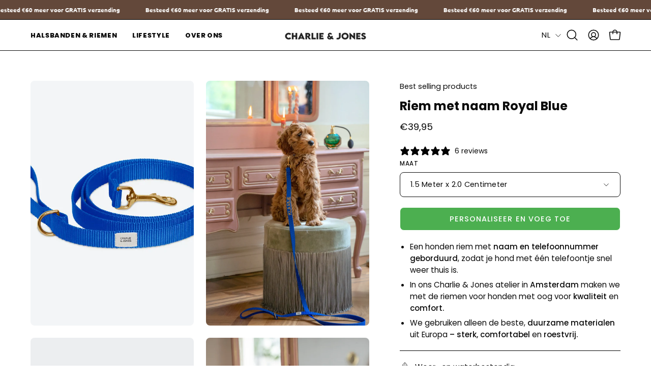

--- FILE ---
content_type: text/html; charset=utf-8
request_url: https://charlieandjones.com/products/honden-riem-met-naam-royal-blue
body_size: 67019
content:
<!doctype html>
<html class="no-js no-touch page-loading" lang="nl">
  <head>
    <meta charset="utf-8">
    <meta http-equiv="X-UA-Compatible" content="IE=edge">
    <meta name="format-detection" content="telephone=no">
    <meta name="viewport" content="width=device-width, height=device-height, initial-scale=1.0, minimum-scale=1.0">
    <link rel="canonical" href="https://charlieandjones.com/products/honden-riem-met-naam-royal-blue">

    <!-- Hotjar Tracking Code for https://www.charlieandjones.com -->
    <script>
      (function (h, o, t, j, a, r) {
        h.hj =
          h.hj ||
          function () {
            (h.hj.q = h.hj.q || []).push(arguments);
          };
        h._hjSettings = { hjid: 3719607, hjsv: 6 };
        a = o.getElementsByTagName('head')[0];
        r = o.createElement('script');
        r.async = 1;
        r.src = t + h._hjSettings.hjid + j + h._hjSettings.hjsv;
        a.appendChild(r);
      })(window, document, 'https://static.hotjar.com/c/hotjar-', '.js?sv=');
    </script><link rel="preconnect" href="https://fonts.shopifycdn.com" crossorigin><link rel="preload" as="font" href="//charlieandjones.com/cdn/fonts/poppins/poppins_n4.0ba78fa5af9b0e1a374041b3ceaadf0a43b41362.woff2" type="font/woff2" crossorigin><link rel="preload" as="font" href="//charlieandjones.com/cdn/fonts/poppins/poppins_n7.56758dcf284489feb014a026f3727f2f20a54626.woff2" type="font/woff2" crossorigin><link rel="preload" as="image" href="//charlieandjones.com/cdn/shop/t/14/assets/loading.svg?v=91665432863842511931742415136"><style data-shopify>
      .no-js.page-loading .loading-overlay,
      html:not(.page-loading) .loading-overlay { opacity: 0; visibility: hidden; pointer-events: none; animation: fadeOut 1s ease; transition: visibility 0s linear 1s; }

      .loading-overlay { position: fixed; top: 0; left: 0; z-index: 99999; width: 100vw; height: 100vh; display: flex; align-items: center; justify-content: center; background: var(--overlay-bg, var(--COLOR-BLACK-WHITE)); }</style><style data-shopify>.loader__image__holder { position: absolute; top: 0; left: 0; width: 100%; height: 100%; font-size: 0; display: none; align-items: center; justify-content: center; animation: pulse-loading 2s infinite ease-in-out; }
        .loader__image__holder:has(.loader__image--fallback) { animation: none; }
        .loading-image .loader__image__holder { display: flex; }
        .loader__image { max-width: 150px; height: auto; object-fit: contain; }
        .loading-image .loader__image--fallback { width: 150px; height: 150px; max-width: 150px; mask: var(--loading-svg) center center/contain no-repeat; background: var(--overlay-bg-svg, var(--COLOR-WHITE-BLACK)); }</style><script>
        const loadingAppearance = "once";
        const loaded = sessionStorage.getItem('loaded');

        if (loadingAppearance === 'once') {
          if (loaded === null) {
            sessionStorage.setItem('loaded', true);
            document.documentElement.classList.add('loading-image');
          }
        } else {
          document.documentElement.classList.add('loading-image');
        }
      </script><link rel="shortcut icon" href="//charlieandjones.com/cdn/shop/files/BE25EA94-5ECF-4852-8900-D9C5BF55BC85_32x32.png?v=1709291834" type="image/png">
    <title>Honden Riem met naam Royal Blue
      
      
       &ndash; Charlie &amp; Jones</title><meta name="description" content="Sommige honden zijn echte huismussen, maar we kennen ook wel een paar avonturiers die regelmatig uren of zelfs dagen van huis zijn. Gaat jouw hond graag alleen op avontuur? Wij borduren de naam en jouw telefoonnummer in hun riem of halsband, zodat ze gemakkelijk met één telefoontje weer thuis kunnen zijn.n ons Charlie &amp; Jones atelier in Amsterdam ontwerpen en maken we alle producten met de hand. Bij Charlie &amp; Jones staat kwaliteit voorop. We willen dat alle honden en katten zich comfortabel kunnen bewegen én dat ze er fantastisch uitzien. Daarom werken we alleen met de beste materialen van leveranciers uit Europa. Deze materialen zijn duurzaam, stevig en roesten niet.">

<meta property="og:site_name" content="Charlie &amp; Jones">
<meta property="og:url" content="https://charlieandjones.com/products/honden-riem-met-naam-royal-blue">
<meta property="og:title" content="Honden Riem met naam Royal Blue">
<meta property="og:type" content="product">
<meta property="og:description" content="Sommige honden zijn echte huismussen, maar we kennen ook wel een paar avonturiers die regelmatig uren of zelfs dagen van huis zijn. Gaat jouw hond graag alleen op avontuur? Wij borduren de naam en jouw telefoonnummer in hun riem of halsband, zodat ze gemakkelijk met één telefoontje weer thuis kunnen zijn.n ons Charlie &amp; Jones atelier in Amsterdam ontwerpen en maken we alle producten met de hand. Bij Charlie &amp; Jones staat kwaliteit voorop. We willen dat alle honden en katten zich comfortabel kunnen bewegen én dat ze er fantastisch uitzien. Daarom werken we alleen met de beste materialen van leveranciers uit Europa. Deze materialen zijn duurzaam, stevig en roesten niet."><meta property="og:image" content="http://charlieandjones.com/cdn/shop/products/Riem-met-naam-Royal-Blue-Charliejoness-30722115.jpg?v=1740694466">
  <meta property="og:image:secure_url" content="https://charlieandjones.com/cdn/shop/products/Riem-met-naam-Royal-Blue-Charliejoness-30722115.jpg?v=1740694466">
  <meta property="og:image:width" content="1200">
  <meta property="og:image:height" content="1200"><meta property="og:price:amount" content="39,95">
  <meta property="og:price:currency" content="EUR"><meta name="twitter:card" content="summary_large_image">
<meta name="twitter:title" content="Honden Riem met naam Royal Blue">
<meta name="twitter:description" content="Sommige honden zijn echte huismussen, maar we kennen ook wel een paar avonturiers die regelmatig uren of zelfs dagen van huis zijn. Gaat jouw hond graag alleen op avontuur? Wij borduren de naam en jouw telefoonnummer in hun riem of halsband, zodat ze gemakkelijk met één telefoontje weer thuis kunnen zijn.n ons Charlie &amp; Jones atelier in Amsterdam ontwerpen en maken we alle producten met de hand. Bij Charlie &amp; Jones staat kwaliteit voorop. We willen dat alle honden en katten zich comfortabel kunnen bewegen én dat ze er fantastisch uitzien. Daarom werken we alleen met de beste materialen van leveranciers uit Europa. Deze materialen zijn duurzaam, stevig en roesten niet."><style data-shopify>@font-face {
  font-family: Poppins;
  font-weight: 700;
  font-style: normal;
  font-display: swap;
  src: url("//charlieandjones.com/cdn/fonts/poppins/poppins_n7.56758dcf284489feb014a026f3727f2f20a54626.woff2") format("woff2"),
       url("//charlieandjones.com/cdn/fonts/poppins/poppins_n7.f34f55d9b3d3205d2cd6f64955ff4b36f0cfd8da.woff") format("woff");
}

    @font-face {
  font-family: Poppins;
  font-weight: 400;
  font-style: normal;
  font-display: swap;
  src: url("//charlieandjones.com/cdn/fonts/poppins/poppins_n4.0ba78fa5af9b0e1a374041b3ceaadf0a43b41362.woff2") format("woff2"),
       url("//charlieandjones.com/cdn/fonts/poppins/poppins_n4.214741a72ff2596839fc9760ee7a770386cf16ca.woff") format("woff");
}

    @font-face {
  font-family: Ubuntu;
  font-weight: 700;
  font-style: normal;
  font-display: swap;
  src: url("//charlieandjones.com/cdn/fonts/ubuntu/ubuntu_n7.4a6a6a4bfdf210d52361d51ed5ba695d22312936.woff2") format("woff2"),
       url("//charlieandjones.com/cdn/fonts/ubuntu/ubuntu_n7.fa4aeac3536c478d3ad5cc842b960c40fcfddac6.woff") format("woff");
}

    @font-face {
  font-family: Chivo;
  font-weight: 400;
  font-style: normal;
  font-display: swap;
  src: url("//charlieandjones.com/cdn/fonts/chivo/chivo_n4.059fadbbf52d9f02350103459eb216e4b24c4661.woff2") format("woff2"),
       url("//charlieandjones.com/cdn/fonts/chivo/chivo_n4.f2f8fca8b7ff9f510fa7f09ffe5448b3504bccf5.woff") format("woff");
}


    
      @font-face {
  font-family: Poppins;
  font-weight: 800;
  font-style: normal;
  font-display: swap;
  src: url("//charlieandjones.com/cdn/fonts/poppins/poppins_n8.580200d05bca09e2e0c6f4c922047c227dfa8e8c.woff2") format("woff2"),
       url("//charlieandjones.com/cdn/fonts/poppins/poppins_n8.f4450f472fdcbe9e829f3583ebd559988f5a3d25.woff") format("woff");
}

    

    
      @font-face {
  font-family: Poppins;
  font-weight: 400;
  font-style: normal;
  font-display: swap;
  src: url("//charlieandjones.com/cdn/fonts/poppins/poppins_n4.0ba78fa5af9b0e1a374041b3ceaadf0a43b41362.woff2") format("woff2"),
       url("//charlieandjones.com/cdn/fonts/poppins/poppins_n4.214741a72ff2596839fc9760ee7a770386cf16ca.woff") format("woff");
}

    

    
      @font-face {
  font-family: Poppins;
  font-weight: 900;
  font-style: normal;
  font-display: swap;
  src: url("//charlieandjones.com/cdn/fonts/poppins/poppins_n9.eb6b9ef01b62e777a960bfd02fc9fb4918cd3eab.woff2") format("woff2"),
       url("//charlieandjones.com/cdn/fonts/poppins/poppins_n9.6501a5bd018e348b6d5d6e8c335f9e7d32a80c36.woff") format("woff");
}

    

    
      @font-face {
  font-family: Poppins;
  font-weight: 100;
  font-style: normal;
  font-display: swap;
  src: url("//charlieandjones.com/cdn/fonts/poppins/poppins_n1.91f1f2f2f3840810961af59e3a012dcc97d8ef59.woff2") format("woff2"),
       url("//charlieandjones.com/cdn/fonts/poppins/poppins_n1.58d050ae3fe39914ce84b159a8c37ae874d01bfc.woff") format("woff");
}

    

    
      @font-face {
  font-family: Poppins;
  font-weight: 500;
  font-style: normal;
  font-display: swap;
  src: url("//charlieandjones.com/cdn/fonts/poppins/poppins_n5.ad5b4b72b59a00358afc706450c864c3c8323842.woff2") format("woff2"),
       url("//charlieandjones.com/cdn/fonts/poppins/poppins_n5.33757fdf985af2d24b32fcd84c9a09224d4b2c39.woff") format("woff");
}

    

    
      @font-face {
  font-family: Poppins;
  font-weight: 400;
  font-style: italic;
  font-display: swap;
  src: url("//charlieandjones.com/cdn/fonts/poppins/poppins_i4.846ad1e22474f856bd6b81ba4585a60799a9f5d2.woff2") format("woff2"),
       url("//charlieandjones.com/cdn/fonts/poppins/poppins_i4.56b43284e8b52fc64c1fd271f289a39e8477e9ec.woff") format("woff");
}

    

    
      @font-face {
  font-family: Poppins;
  font-weight: 700;
  font-style: italic;
  font-display: swap;
  src: url("//charlieandjones.com/cdn/fonts/poppins/poppins_i7.42fd71da11e9d101e1e6c7932199f925f9eea42d.woff2") format("woff2"),
       url("//charlieandjones.com/cdn/fonts/poppins/poppins_i7.ec8499dbd7616004e21155106d13837fff4cf556.woff") format("woff");
}

    

    
      @font-face {
  font-family: Ubuntu;
  font-weight: 700;
  font-style: normal;
  font-display: swap;
  src: url("//charlieandjones.com/cdn/fonts/ubuntu/ubuntu_n7.4a6a6a4bfdf210d52361d51ed5ba695d22312936.woff2") format("woff2"),
       url("//charlieandjones.com/cdn/fonts/ubuntu/ubuntu_n7.fa4aeac3536c478d3ad5cc842b960c40fcfddac6.woff") format("woff");
}

    
:root {--COLOR-PRIMARY-OPPOSITE: #ffffff;
      --COLOR-PRIMARY-LIGHTEN-DARKEN-ALPHA-20: rgba(205, 115, 45, 0.2);
      --COLOR-PRIMARY-LIGHTEN-DARKEN-ALPHA-30: rgba(205, 115, 45, 0.3);

      --PRIMARY-BUTTONS-COLOR-BG: #d98e54;
      --PRIMARY-BUTTONS-COLOR-TEXT: #ffffff;
      --PRIMARY-BUTTONS-COLOR-TEXT-ALPHA-10: rgba(255, 255, 255, 0.1);
      --PRIMARY-BUTTONS-COLOR-BORDER: #d98e54;
      --PRIMARY-BUTTONS-COLOR-HOVER: rgba(255, 255, 255, 0.2);

      --PRIMARY-BUTTONS-COLOR-LIGHTEN-DARKEN: #cd732d;

      --PRIMARY-BUTTONS-COLOR-ALPHA-05: rgba(217, 142, 84, 0.05);
      --PRIMARY-BUTTONS-COLOR-ALPHA-10: rgba(217, 142, 84, 0.1);
      --PRIMARY-BUTTONS-COLOR-ALPHA-50: rgba(217, 142, 84, 0.5);--COLOR-SECONDARY-OPPOSITE: #ffffff;
      --COLOR-SECONDARY-OPPOSITE-ALPHA-20: rgba(255, 255, 255, 0.2);
      --COLOR-SECONDARY-LIGHTEN-DARKEN-ALPHA-20: rgba(110, 192, 113, 0.2);
      --COLOR-SECONDARY-LIGHTEN-DARKEN-ALPHA-30: rgba(110, 192, 113, 0.3);

      --SECONDARY-BUTTONS-COLOR-BG: #4caf50;
      --SECONDARY-BUTTONS-COLOR-TEXT: #ffffff;
      --SECONDARY-BUTTONS-COLOR-TEXT-ALPHA-10: rgba(255, 255, 255, 0.1);
      --SECONDARY-BUTTONS-COLOR-BORDER: #4caf50;

      --SECONDARY-BUTTONS-COLOR-ALPHA-05: rgba(76, 175, 80, 0.05);
      --SECONDARY-BUTTONS-COLOR-ALPHA-10: rgba(76, 175, 80, 0.1);
      --SECONDARY-BUTTONS-COLOR-ALPHA-50: rgba(76, 175, 80, 0.5);--OUTLINE-BUTTONS-PRIMARY-BG: transparent;
      --OUTLINE-BUTTONS-PRIMARY-TEXT: #d98e54;
      --OUTLINE-BUTTONS-PRIMARY-TEXT-ALPHA-10: rgba(217, 142, 84, 0.1);
      --OUTLINE-BUTTONS-PRIMARY-BORDER: #d98e54;
      --OUTLINE-BUTTONS-PRIMARY-BG-HOVER: rgba(205, 115, 45, 0.2);

      --OUTLINE-BUTTONS-SECONDARY-BG: transparent;
      --OUTLINE-BUTTONS-SECONDARY-TEXT: #4caf50;
      --OUTLINE-BUTTONS-SECONDARY-TEXT-ALPHA-10: rgba(76, 175, 80, 0.1);
      --OUTLINE-BUTTONS-SECONDARY-BORDER: #4caf50;
      --OUTLINE-BUTTONS-SECONDARY-BG-HOVER: rgba(110, 192, 113, 0.2);

      --OUTLINE-BUTTONS-WHITE-BG: transparent;
      --OUTLINE-BUTTONS-WHITE-TEXT: #ffffff;
      --OUTLINE-BUTTONS-WHITE-TEXT-ALPHA-10: rgba(255, 255, 255, 0.1);
      --OUTLINE-BUTTONS-WHITE-BORDER: #ffffff;

      --OUTLINE-BUTTONS-BLACK-BG: transparent;
      --OUTLINE-BUTTONS-BLACK-TEXT: #000000;
      --OUTLINE-BUTTONS-BLACK-TEXT-ALPHA-10: rgba(0, 0, 0, 0.1);
      --OUTLINE-BUTTONS-BLACK-BORDER: #000000;--OUTLINE-SOLID-BUTTONS-PRIMARY-BG: #d98e54;
      --OUTLINE-SOLID-BUTTONS-PRIMARY-TEXT: #ffffff;
      --OUTLINE-SOLID-BUTTONS-PRIMARY-TEXT-ALPHA-10: rgba(255, 255, 255, 0.1);
      --OUTLINE-SOLID-BUTTONS-PRIMARY-BORDER: #ffffff;
      --OUTLINE-SOLID-BUTTONS-PRIMARY-BG-HOVER: rgba(255, 255, 255, 0.2);

      --OUTLINE-SOLID-BUTTONS-SECONDARY-BG: #4caf50;
      --OUTLINE-SOLID-BUTTONS-SECONDARY-TEXT: #ffffff;
      --OUTLINE-SOLID-BUTTONS-SECONDARY-TEXT-ALPHA-10: rgba(255, 255, 255, 0.1);
      --OUTLINE-SOLID-BUTTONS-SECONDARY-BORDER: #ffffff;
      --OUTLINE-SOLID-BUTTONS-SECONDARY-BG-HOVER: rgba(255, 255, 255, 0.2);

      --OUTLINE-SOLID-BUTTONS-WHITE-BG: #ffffff;
      --OUTLINE-SOLID-BUTTONS-WHITE-TEXT: #000000;
      --OUTLINE-SOLID-BUTTONS-WHITE-TEXT-ALPHA-10: rgba(0, 0, 0, 0.1);
      --OUTLINE-SOLID-BUTTONS-WHITE-BORDER: #000000;

      --OUTLINE-SOLID-BUTTONS-BLACK-BG: #000000;
      --OUTLINE-SOLID-BUTTONS-BLACK-TEXT: #ffffff;
      --OUTLINE-SOLID-BUTTONS-BLACK-TEXT-ALPHA-10: rgba(255, 255, 255, 0.1);
      --OUTLINE-SOLID-BUTTONS-BLACK-BORDER: #ffffff;--COLOR-HEADING: #0b0b0b;
      --COLOR-TEXT: #0b0b0b;
      --COLOR-TEXT-DARKEN: #000000;
      --COLOR-TEXT-LIGHTEN: #3e3e3e;
      --COLOR-TEXT-ALPHA-5: rgba(11, 11, 11, 0.05);
      --COLOR-TEXT-ALPHA-8: rgba(11, 11, 11, 0.08);
      --COLOR-TEXT-ALPHA-10: rgba(11, 11, 11, 0.1);
      --COLOR-TEXT-ALPHA-15: rgba(11, 11, 11, 0.15);
      --COLOR-TEXT-ALPHA-20: rgba(11, 11, 11, 0.2);
      --COLOR-TEXT-ALPHA-25: rgba(11, 11, 11, 0.25);
      --COLOR-TEXT-ALPHA-50: rgba(11, 11, 11, 0.5);
      --COLOR-TEXT-ALPHA-60: rgba(11, 11, 11, 0.6);
      --COLOR-TEXT-ALPHA-85: rgba(11, 11, 11, 0.85);

      --COLOR-BG: #ffffff;
      --COLOR-BG-ALPHA-25: rgba(255, 255, 255, 0.25);
      --COLOR-BG-ALPHA-35: rgba(255, 255, 255, 0.35);
      --COLOR-BG-ALPHA-60: rgba(255, 255, 255, 0.6);
      --COLOR-BG-ALPHA-65: rgba(255, 255, 255, 0.65);
      --COLOR-BG-ALPHA-85: rgba(255, 255, 255, 0.85);
      --COLOR-BG-DARKEN: #e6e6e6;
      --COLOR-BG-LIGHTEN-DARKEN: #e6e6e6;
      --COLOR-BG-LIGHTEN-DARKEN-SHIMMER-BG: #fafafa;
      --COLOR-BG-LIGHTEN-DARKEN-SHIMMER-EFFECT: #f5f5f5;
      --COLOR-BG-LIGHTEN-DARKEN-SHIMMER-ENHANCEMENT: #000000;
      --COLOR-BG-LIGHTEN-DARKEN-FOREGROUND: #f7f7f7;
      --COLOR-BG-LIGHTEN-DARKEN-HIGHLIGHT: #fff7f2;
      --COLOR-BG-LIGHTEN-DARKEN-SEARCH-LOADER: #cccccc;
      --COLOR-BG-LIGHTEN-DARKEN-SEARCH-LOADER-LINE: #e6e6e6;
      --COLOR-BG-LIGHTEN-DARKEN-2: #cdcdcd;
      --COLOR-BG-LIGHTEN-DARKEN-3: #c0c0c0;
      --COLOR-BG-LIGHTEN-DARKEN-4: #b3b3b3;
      --COLOR-BG-LIGHTEN-DARKEN-5: #a6a6a6;
      --COLOR-BG-LIGHTEN-DARKEN-6: #9a9a9a;
      --COLOR-BG-LIGHTEN-DARKEN-CONTRAST: #b3b3b3;
      --COLOR-BG-LIGHTEN-DARKEN-CONTRAST-2: #a6a6a6;
      --COLOR-BG-LIGHTEN-DARKEN-CONTRAST-3: #999999;
      --COLOR-BG-LIGHTEN-DARKEN-CONTRAST-4: #8c8c8c;
      --COLOR-BG-LIGHTEN-DARKEN-CONTRAST-5: #808080;
      --COLOR-BG-LIGHTEN-DARKEN-CONTRAST-6: #737373;

      --COLOR-BG-SECONDARY: #fff7f2;
      --COLOR-BG-SECONDARY-LIGHTEN-DARKEN: #ffd8bf;
      --COLOR-BG-SECONDARY-LIGHTEN-DARKEN-CONTRAST: #f25d00;

      --COLOR-INPUT-BG: #ffffff;

      --COLOR-ACCENT: #4caf50;
      --COLOR-ACCENT-TEXT: #fff;
      --COLOR-ACCENT-MIX-ALPHA: rgba(38, 88, 40, 0.1);

      --COLOR-BORDER: #000000;
      --COLOR-BORDER-ALPHA-15: rgba(0, 0, 0, 0.15);
      --COLOR-BORDER-ALPHA-30: rgba(0, 0, 0, 0.3);
      --COLOR-BORDER-ALPHA-50: rgba(0, 0, 0, 0.5);
      --COLOR-BORDER-ALPHA-65: rgba(0, 0, 0, 0.65);
      --COLOR-BORDER-LIGHTEN-DARKEN: #4d4d4d;
      --COLOR-BORDER-HAIRLINE: #f7f7f7;

      --COLOR-SALE-BG: #d02e2e;
      --COLOR-SALE-TEXT: #ffffff;
      --COLOR-CUSTOM-BG: #4caf50;
      --COLOR-CUSTOM-TEXT: #ffffff;
      --COLOR-SOLD-BG: #0b0b0b;
      --COLOR-SOLD-TEXT: #d3d3d3;
      --COLOR-SAVING-BG: #d02e2e;
      --COLOR-SAVING-TEXT: #ffffff;

      --COLOR-WHITE-BLACK: #fff;
      --COLOR-BLACK-WHITE: #000;
      --COLOR-BLACK-WHITE-ALPHA-25: rgba(0, 0, 0, 0.25);
      --COLOR-BLACK-WHITE-ALPHA-34: rgba(0, 0, 0, 0.34);
      --COLOR-BG-OVERLAY: rgba(255, 255, 255, 0.5);--COLOR-DISABLED-GREY: rgba(11, 11, 11, 0.05);
      --COLOR-DISABLED-GREY-DARKEN: rgba(11, 11, 11, 0.45);
      --COLOR-ERROR: #D02E2E;
      --COLOR-ERROR-BG: #f3cbcb;
      --COLOR-SUCCESS: #56AD6A;
      --COLOR-SUCCESS-BG: #ECFEF0;
      --COLOR-WARN: #ECBD5E;
      --COLOR-TRANSPARENT: rgba(255, 255, 255, 0);

      --COLOR-WHITE: #ffffff;
      --COLOR-WHITE-DARKEN: #f2f2f2;
      --COLOR-WHITE-ALPHA-10: rgba(255, 255, 255, 0.1);
      --COLOR-WHITE-ALPHA-20: rgba(255, 255, 255, 0.2);
      --COLOR-WHITE-ALPHA-25: rgba(255, 255, 255, 0.25);
      --COLOR-WHITE-ALPHA-50: rgba(255, 255, 255, 0.5);
      --COLOR-WHITE-ALPHA-60: rgba(255, 255, 255, 0.6);
      --COLOR-BLACK: #000000;
      --COLOR-BLACK-LIGHTEN: #1a1a1a;
      --COLOR-BLACK-ALPHA-10: rgba(0, 0, 0, 0.1);
      --COLOR-BLACK-ALPHA-20: rgba(0, 0, 0, 0.2);
      --COLOR-BLACK-ALPHA-25: rgba(0, 0, 0, 0.25);
      --COLOR-BLACK-ALPHA-50: rgba(0, 0, 0, 0.5);
      --COLOR-BLACK-ALPHA-60: rgba(0, 0, 0, 0.6);--FONT-STACK-BODY: Poppins, sans-serif;
      --FONT-STYLE-BODY: normal;
      --FONT-STYLE-BODY-ITALIC: italic;
      --FONT-ADJUST-BODY: 1.05;

      --FONT-WEIGHT-BODY: 400;
      --FONT-WEIGHT-BODY-LIGHT: 100;
      --FONT-WEIGHT-BODY-MEDIUM: 700;
      --FONT-WEIGHT-BODY-BOLD: 500;

      --FONT-STACK-HEADING: Poppins, sans-serif;
      --FONT-STYLE-HEADING: normal;
      --FONT-STYLE-HEADING-ITALIC: italic;
      --FONT-ADJUST-HEADING: 0.75;

      --FONT-WEIGHT-HEADING: 700;
      --FONT-WEIGHT-HEADING-LIGHT: 400;
      --FONT-WEIGHT-HEADING-MEDIUM: 900;
      --FONT-WEIGHT-HEADING-BOLD: 800;

      --FONT-STACK-NAV: Poppins, sans-serif;
      --FONT-STYLE-NAV: normal;
      --FONT-STYLE-NAV-ITALIC: italic;
      --FONT-ADJUST-NAV: 0.9;
      --FONT-ADJUST-NAV-TOP-LEVEL: 0.8;

      --FONT-WEIGHT-NAV: 700;
      --FONT-WEIGHT-NAV-LIGHT: 400;
      --FONT-WEIGHT-NAV-MEDIUM: 900;
      --FONT-WEIGHT-NAV-BOLD: 800;

      --FONT-ADJUST-PRODUCT-GRID: 1.15;
      --FONT-ADJUST-PRODUCT-GRID-HEADING: 1.3;

      --FONT-ADJUST-BADGES: 1.2;

      --FONT-STACK-BUTTON: Poppins, sans-serif;
      --FONT-STYLE-BUTTON: normal;
      --FONT-STYLE-BUTTON-ITALIC: italic;
      --FONT-ADJUST-SMALL-BUTTON: 0.9;
      --FONT-ADJUST-MEDIUM-BUTTON: 0.9;
      --FONT-ADJUST-LARGE-BUTTON: 0.9;

      --FONT-WEIGHT-BUTTON: 500;
      --FONT-WEIGHT-BUTTON-MEDIUM: 700;
      --FONT-WEIGHT-BUTTON-BOLD: 500;

      --FONT-STACK-SUBHEADING: Ubuntu, sans-serif;
      --FONT-STYLE-SUBHEADING: normal;
      --FONT-ADJUST-SUBHEADING: 0.8;

      --FONT-WEIGHT-SUBHEADING: 700;
      --FONT-WEIGHT-SUBHEADING-BOLD: 700;

      --FONT-STACK-LABEL: Poppins, sans-serif;
      --FONT-STYLE-LABEL: normal;
      --FONT-ADJUST-LABEL: 0.65;

      --FONT-STACK-HIGHLIGHT: Chivo, sans-serif;
      --FONT-STYLE-HIGHLIGHT: normal;
      --FONT-WEIGHT-HIGHLIGHT: 400;

      --FONT-WEIGHT-LABEL: 500;

      --LETTER-SPACING-NAV: 0.05em;
      --LETTER-SPACING-HEADING: 0.0em;
      --LETTER-SPACING-SUBHEADING: 0.1em;
      --LETTER-SPACING-BUTTON: 0.075em;
      --LETTER-SPACING-LABEL: 0.05em;

      --BUTTON-TEXT-CAPS: uppercase;
      --HEADING-TEXT-CAPS: none;
      --SUBHEADING-TEXT-CAPS: uppercase;
      --LABEL-TEXT-CAPS: uppercase;--FONT-SIZE-INPUT: 1.05rem;--RADIUS: 8px;
      --RADIUS-SMALL: 8px;
      --RADIUS-TINY: 8px;
      --RADIUS-CHECKBOX: 4px;
      --RADIUS-TEXTAREA: 8px;--RADIUS-BADGE: 4px;--PRODUCT-MEDIA-PADDING-TOP: 100%;--BORDER-WIDTH: 1px;--STROKE-WIDTH: 12px;--SITE-WIDTH: 1440px;
      --SITE-WIDTH-NARROW: 840px;

      
      --SMALL-BUTTON-WIDTH: 50px;
      --MEDIUM-BUTTON-WIDTH: 150px;
      --LARGE-BUTTON-WIDTH: 200px;
      --SMALL-BUTTON-HEIGHT: 20px;
      --MEDIUM-BUTTON-HEIGHT: 20px;
      --LARGE-BUTTON-HEIGHT: 20px;--COLOR-UPSELLS-BG: #f7f6f4;
      --COLOR-UPSELLS-TEXT: #0B0B0B;
      --COLOR-UPSELLS-TEXT-LIGHTEN: #3e3e3e;
      --COLOR-UPSELLS-DISABLED-GREY-DARKEN: rgba(11, 11, 11, 0.45);
      --UPSELLS-HEIGHT: 100px;
      --UPSELLS-IMAGE-WIDTH: 30%;--ICON-ARROW-RIGHT: url( "//charlieandjones.com/cdn/shop/t/14/assets/icon-chevron-right.svg?v=115618353204357621731742415137" );--loading-svg: url( "//charlieandjones.com/cdn/shop/t/14/assets/loading.svg?v=91665432863842511931742415136" );
      --icon-check: url( "//charlieandjones.com/cdn/shop/t/14/assets/icon-check.svg?v=175316081881880408121742415136" );
      --icon-check-swatch: url( "//charlieandjones.com/cdn/shop/t/14/assets/icon-check-swatch.svg?v=131897745589030387781742415135" );
      --icon-zoom-in: url( "//charlieandjones.com/cdn/shop/t/14/assets/icon-zoom-in.svg?v=157433013461716915331742415134" );
      --icon-zoom-out: url( "//charlieandjones.com/cdn/shop/t/14/assets/icon-zoom-out.svg?v=164909107869959372931742415135" );--collection-sticky-bar-height: 0px;
      --collection-image-padding-top: 60%;

      --drawer-width: 400px;
      --drawer-transition: transform 0.4s cubic-bezier(0.46, 0.01, 0.32, 1);--gutter: 60px;
      --gutter-mobile: 20px;
      --grid-gutter: 20px;
      --grid-gutter-mobile: 35px;--inner: 20px;
      --inner-tablet: 18px;
      --inner-mobile: 16px;--grid: repeat(4, minmax(0, 1fr));
      --grid-tablet: repeat(3, minmax(0, 1fr));
      --grid-mobile: repeat(2, minmax(0, 1fr));
      --megamenu-grid: repeat(4, minmax(0, 1fr));
      --grid-row: 1 / span 4;--scrollbar-width: 0px;--overlay: #000;
      --overlay-opacity: 1;--swatch-width: 38px;
      --swatch-height: 26px;
      --swatch-size: 32px;
      --swatch-size-mobile: 30px;

      
      --move-offset: 20px;

      
      --autoplay-speed: 2200ms;
    }

    
</style><link href="//charlieandjones.com/cdn/shop/t/14/assets/theme.css?v=91178459254856382131748624433" rel="stylesheet" type="text/css" media="all" /><script
      type="text/javascript"
    >
    if (window.MSInputMethodContext && document.documentMode) {
      var scripts = document.getElementsByTagName('script')[0];
      var polyfill = document.createElement("script");
      polyfill.defer = true;
      polyfill.src = "//charlieandjones.com/cdn/shop/t/14/assets/ie11.js?v=164037955086922138091742415135";

      scripts.parentNode.insertBefore(polyfill, scripts);

      document.documentElement.classList.add('ie11');
    } else {
      document.documentElement.className = document.documentElement.className.replace('no-js', 'js');
    }

    let root = '/';
    if (root[root.length - 1] !== '/') {
      root = `${root}/`;
    }

    window.theme = {
      routes: {
        root: root,
        cart_url: "\/cart",
        cart_add_url: "\/cart\/add",
        cart_change_url: "\/cart\/change",
        shop_url: "https:\/\/charlieandjones.com",
        searchUrl: '/search',
        predictiveSearchUrl: '/search/suggest',
        product_recommendations_url: "\/recommendations\/products"
      },
      assets: {
        photoswipe: '//charlieandjones.com/cdn/shop/t/14/assets/photoswipe.js?v=162613001030112971491742415138',
        smoothscroll: '//charlieandjones.com/cdn/shop/t/14/assets/smoothscroll.js?v=37906625415260927261742415133',
        no_image: "//charlieandjones.com/cdn/shopifycloud/storefront/assets/no-image-2048-a2addb12_1024x.gif",
        swatches: '//charlieandjones.com/cdn/shop/t/14/assets/swatches.json?v=19104752027026585201742415134',
        base: "//charlieandjones.com/cdn/shop/t/14/assets/"
      },
      strings: {
        add_to_cart: "Toevoegen aan Winkelwagen",
        cart_acceptance_error: "Je moet onze algemene voorwaarden accepteren.",
        cart_empty: "Je winkelwagen is momenteel leeg.",
        cart_price: "Prijs",
        cart_quantity: "Aantal",
        cart_items_one: "{{ count }} artikel",
        cart_items_many: "{{ count }} artikelen",
        cart_title: "Winkelwagen",
        cart_total: "Totaal",
        continue_shopping: "Doorgaan met winkelen",
        free: "Gratis",
        limit_error: "Sorry, het lijkt erop dat we niet genoeg van dit product hebben.",
        preorder: "Pre-order",
        remove: "Verwijderen",
        sale_badge_text: "Aanbieding",
        saving_badge: "Bespaar {{ discount }}",
        saving_up_to_badge: "Bespaar tot {{ discount }}",
        sold_out: "Uitverkocht",
        subscription: "Abonnement",
        unavailable: "Niet beschikbaar",
        unit_price_label: "Stuksprijs",
        unit_price_separator: "per",
        zero_qty_error: "Aantal moet groter zijn dan 0.",
        delete_confirm: "Weet je zeker dat je dit adres wilt verwijderen?",
        newsletter_product_availability: "Meld mij aan wanneer het beschikbaar is"
      },
      icons: {
        plus: '<svg aria-hidden="true" focusable="false" role="presentation" class="icon icon-toggle-plus" viewBox="0 0 192 192"><path d="M30 96h132M96 30v132" stroke="currentColor" stroke-linecap="round" stroke-linejoin="round"/></svg>',
        minus: '<svg aria-hidden="true" focusable="false" role="presentation" class="icon icon-toggle-minus" viewBox="0 0 192 192"><path d="M30 96h132" stroke="currentColor" stroke-linecap="round" stroke-linejoin="round"/></svg>',
        close: '<svg aria-hidden="true" focusable="false" role="presentation" class="icon icon-close" viewBox="0 0 192 192"><path d="M150 42 42 150M150 150 42 42" stroke="currentColor" stroke-linecap="round" stroke-linejoin="round"/></svg>'
      },
      settings: {
        animationsEnabled: true,
        cartType: "drawer",
        enableAcceptTerms: false,
        enableInfinityScroll: false,
        enablePaymentButton: false,
        gridImageSize: "cover",
        gridImageAspectRatio: 1,
        mobileMenuBehaviour: "link",
        productGridHover: "image",
        savingBadgeType: "percentage",
        showSaleBadge: true,
        showSoldBadge: true,
        showSavingBadge: true,
        quickBuy: "none",
        suggestArticles: false,
        suggestCollections: false,
        suggestProducts: true,
        suggestPages: false,
        suggestionsResultsLimit: 5,
        currency_code_enable: false,
        hideInventoryCount: true,
        colorSwatchesType: "theme",
        atcButtonShowPrice: true,
        buynowButtonColor: "btn--white",
        buynowButtonStyle: "btn--solid-border",
        buynowButtonSize: "btn--medium",
      },
      sizes: {
        mobile: 480,
        small: 768,
        large: 1024,
        widescreen: 1440
      },
      moneyFormat: "€{{amount_with_comma_separator}}",
      moneyWithCurrencyFormat: "€{{amount_with_comma_separator}} EUR",
      subtotal: 0,
      current_iso_code: "EUR",
      info: {
        name: 'Palo Alto'
      },
      version: '6.1.0'
    };
    window.PaloAlto = window.PaloAlto || {};
    window.slate = window.slate || {};
    window.isHeaderTransparent = false;
    window.stickyHeaderHeight = 60;
    window.lastWindowWidth = window.innerWidth || document.documentElement.clientWidth;
    </script><script src="//charlieandjones.com/cdn/shop/t/14/assets/vendor.js?v=164905933048751944601742415137" defer="defer"></script>
    <script src="//charlieandjones.com/cdn/shop/t/14/assets/theme.dev.js?v=36868760803698841501748624435" defer="defer"></script><script>
      console.log("nl")
    </script><script>window.performance && window.performance.mark && window.performance.mark('shopify.content_for_header.start');</script><meta name="facebook-domain-verification" content="xd02vjie3iqz82nz9sajie1agspq7i">
<meta name="google-site-verification" content="eFbcqtWrYZLT-VuBcTXVQ-gc7qT_6u7Q3X6-KyXOyl4">
<meta id="shopify-digital-wallet" name="shopify-digital-wallet" content="/66962587941/digital_wallets/dialog">
<meta name="shopify-checkout-api-token" content="9d4aa989536dbf7da19e79bddc794719">
<meta id="in-context-paypal-metadata" data-shop-id="66962587941" data-venmo-supported="false" data-environment="production" data-locale="nl_NL" data-paypal-v4="true" data-currency="EUR">
<link rel="alternate" hreflang="x-default" href="https://charlieandjones.com/products/honden-riem-met-naam-royal-blue">
<link rel="alternate" hreflang="nl" href="https://charlieandjones.com/products/honden-riem-met-naam-royal-blue">
<link rel="alternate" hreflang="en" href="https://charlieandjones.com/en/products/dog-leash-with-name-royal-blue">
<link rel="alternate" hreflang="fr" href="https://charlieandjones.com/fr/products/laisse-pour-chien-avec-nom-bleu-royal">
<link rel="alternate" hreflang="de" href="https://charlieandjones.com/de/products/hundeleine-mit-namen-konigsblau">
<link rel="alternate" hreflang="it" href="https://charlieandjones.com/it/products/cani-guinzaglio-con-nome-royal-blue">
<link rel="alternate" hreflang="es" href="https://charlieandjones.com/es/products/correa-para-perros-con-nombre-azul-real">
<link rel="alternate" hreflang="nl-BE" href="https://charlieandjones.com/nl-be/products/honden-riem-met-naam-royal-blue">
<link rel="alternate" hreflang="fr-BE" href="https://charlieandjones.com/fr-be/products/laisse-pour-chien-avec-nom-bleu-royal">
<link rel="alternate" hreflang="de-DE" href="https://charlieandjones.com/de-de/products/hundeleine-mit-namen-konigsblau">
<link rel="alternate" hreflang="es-ES" href="https://charlieandjones.com/es-es/products/correa-para-perros-con-nombre-azul-real">
<link rel="alternate" hreflang="en-ES" href="https://charlieandjones.com/en-es/products/dog-leash-with-name-royal-blue">
<link rel="alternate" hreflang="it-IT" href="https://charlieandjones.com/it-it/products/cani-guinzaglio-con-nome-royal-blue">
<link rel="alternate" hreflang="en-IT" href="https://charlieandjones.com/en-it/products/dog-leash-with-name-royal-blue">
<link rel="alternate" hreflang="fr-FR" href="https://charlieandjones.com/fr-fr/products/laisse-pour-chien-avec-nom-bleu-royal">
<link rel="alternate" hreflang="en-FR" href="https://charlieandjones.com/en-fr/products/dog-leash-with-name-royal-blue">
<link rel="alternate" hreflang="de-AT" href="https://charlieandjones.com/de-at/products/hundeleine-mit-namen-konigsblau">
<link rel="alternate" hreflang="en-AT" href="https://charlieandjones.com/en-at/products/dog-leash-with-name-royal-blue">
<link rel="alternate" type="application/json+oembed" href="https://charlieandjones.com/products/honden-riem-met-naam-royal-blue.oembed">
<script async="async" src="/checkouts/internal/preloads.js?locale=nl-NL"></script>
<script id="apple-pay-shop-capabilities" type="application/json">{"shopId":66962587941,"countryCode":"NL","currencyCode":"EUR","merchantCapabilities":["supports3DS"],"merchantId":"gid:\/\/shopify\/Shop\/66962587941","merchantName":"Charlie \u0026 Jones","requiredBillingContactFields":["postalAddress","email"],"requiredShippingContactFields":["postalAddress","email"],"shippingType":"shipping","supportedNetworks":["visa","maestro","masterCard","amex"],"total":{"type":"pending","label":"Charlie \u0026 Jones","amount":"1.00"},"shopifyPaymentsEnabled":true,"supportsSubscriptions":true}</script>
<script id="shopify-features" type="application/json">{"accessToken":"9d4aa989536dbf7da19e79bddc794719","betas":["rich-media-storefront-analytics"],"domain":"charlieandjones.com","predictiveSearch":true,"shopId":66962587941,"locale":"nl"}</script>
<script>var Shopify = Shopify || {};
Shopify.shop = "charliejoness.myshopify.com";
Shopify.locale = "nl";
Shopify.currency = {"active":"EUR","rate":"1.0"};
Shopify.country = "NL";
Shopify.theme = {"name":"charlieandjones\/main","id":178961645902,"schema_name":"Palo Alto","schema_version":"6.1.0","theme_store_id":null,"role":"main"};
Shopify.theme.handle = "null";
Shopify.theme.style = {"id":null,"handle":null};
Shopify.cdnHost = "charlieandjones.com/cdn";
Shopify.routes = Shopify.routes || {};
Shopify.routes.root = "/";</script>
<script type="module">!function(o){(o.Shopify=o.Shopify||{}).modules=!0}(window);</script>
<script>!function(o){function n(){var o=[];function n(){o.push(Array.prototype.slice.apply(arguments))}return n.q=o,n}var t=o.Shopify=o.Shopify||{};t.loadFeatures=n(),t.autoloadFeatures=n()}(window);</script>
<script id="shop-js-analytics" type="application/json">{"pageType":"product"}</script>
<script defer="defer" async type="module" src="//charlieandjones.com/cdn/shopifycloud/shop-js/modules/v2/client.init-shop-cart-sync_temwk-5i.nl.esm.js"></script>
<script defer="defer" async type="module" src="//charlieandjones.com/cdn/shopifycloud/shop-js/modules/v2/chunk.common_CCZ-xm-Q.esm.js"></script>
<script type="module">
  await import("//charlieandjones.com/cdn/shopifycloud/shop-js/modules/v2/client.init-shop-cart-sync_temwk-5i.nl.esm.js");
await import("//charlieandjones.com/cdn/shopifycloud/shop-js/modules/v2/chunk.common_CCZ-xm-Q.esm.js");

  window.Shopify.SignInWithShop?.initShopCartSync?.({"fedCMEnabled":true,"windoidEnabled":true});

</script>
<script>(function() {
  var isLoaded = false;
  function asyncLoad() {
    if (isLoaded) return;
    isLoaded = true;
    var urls = ["https:\/\/cdn.logbase.io\/lb-upsell-wrapper.js?shop=charliejoness.myshopify.com","https:\/\/cdn.shopify.com\/s\/files\/1\/0669\/6258\/7941\/t\/1\/assets\/loy_66962587941.js?v=1705230842\u0026shop=charliejoness.myshopify.com","https:\/\/cdn.adscale.com\/static\/ecom_js\/charliejoness\/add_item_to_cart.js?ver=20260121\u0026shop=charliejoness.myshopify.com"];
    for (var i = 0; i < urls.length; i++) {
      var s = document.createElement('script');
      s.type = 'text/javascript';
      s.async = true;
      s.src = urls[i];
      var x = document.getElementsByTagName('script')[0];
      x.parentNode.insertBefore(s, x);
    }
  };
  if(window.attachEvent) {
    window.attachEvent('onload', asyncLoad);
  } else {
    window.addEventListener('load', asyncLoad, false);
  }
})();</script>
<script id="__st">var __st={"a":66962587941,"offset":3600,"reqid":"59c786ba-2ad6-44a6-8127-b4cbb027e733-1769014952","pageurl":"charlieandjones.com\/products\/honden-riem-met-naam-royal-blue","u":"59b1d52ebf8d","p":"product","rtyp":"product","rid":7978672390437};</script>
<script>window.ShopifyPaypalV4VisibilityTracking = true;</script>
<script id="captcha-bootstrap">!function(){'use strict';const t='contact',e='account',n='new_comment',o=[[t,t],['blogs',n],['comments',n],[t,'customer']],c=[[e,'customer_login'],[e,'guest_login'],[e,'recover_customer_password'],[e,'create_customer']],r=t=>t.map((([t,e])=>`form[action*='/${t}']:not([data-nocaptcha='true']) input[name='form_type'][value='${e}']`)).join(','),a=t=>()=>t?[...document.querySelectorAll(t)].map((t=>t.form)):[];function s(){const t=[...o],e=r(t);return a(e)}const i='password',u='form_key',d=['recaptcha-v3-token','g-recaptcha-response','h-captcha-response',i],f=()=>{try{return window.sessionStorage}catch{return}},m='__shopify_v',_=t=>t.elements[u];function p(t,e,n=!1){try{const o=window.sessionStorage,c=JSON.parse(o.getItem(e)),{data:r}=function(t){const{data:e,action:n}=t;return t[m]||n?{data:e,action:n}:{data:t,action:n}}(c);for(const[e,n]of Object.entries(r))t.elements[e]&&(t.elements[e].value=n);n&&o.removeItem(e)}catch(o){console.error('form repopulation failed',{error:o})}}const l='form_type',E='cptcha';function T(t){t.dataset[E]=!0}const w=window,h=w.document,L='Shopify',v='ce_forms',y='captcha';let A=!1;((t,e)=>{const n=(g='f06e6c50-85a8-45c8-87d0-21a2b65856fe',I='https://cdn.shopify.com/shopifycloud/storefront-forms-hcaptcha/ce_storefront_forms_captcha_hcaptcha.v1.5.2.iife.js',D={infoText:'Beschermd door hCaptcha',privacyText:'Privacy',termsText:'Voorwaarden'},(t,e,n)=>{const o=w[L][v],c=o.bindForm;if(c)return c(t,g,e,D).then(n);var r;o.q.push([[t,g,e,D],n]),r=I,A||(h.body.append(Object.assign(h.createElement('script'),{id:'captcha-provider',async:!0,src:r})),A=!0)});var g,I,D;w[L]=w[L]||{},w[L][v]=w[L][v]||{},w[L][v].q=[],w[L][y]=w[L][y]||{},w[L][y].protect=function(t,e){n(t,void 0,e),T(t)},Object.freeze(w[L][y]),function(t,e,n,w,h,L){const[v,y,A,g]=function(t,e,n){const i=e?o:[],u=t?c:[],d=[...i,...u],f=r(d),m=r(i),_=r(d.filter((([t,e])=>n.includes(e))));return[a(f),a(m),a(_),s()]}(w,h,L),I=t=>{const e=t.target;return e instanceof HTMLFormElement?e:e&&e.form},D=t=>v().includes(t);t.addEventListener('submit',(t=>{const e=I(t);if(!e)return;const n=D(e)&&!e.dataset.hcaptchaBound&&!e.dataset.recaptchaBound,o=_(e),c=g().includes(e)&&(!o||!o.value);(n||c)&&t.preventDefault(),c&&!n&&(function(t){try{if(!f())return;!function(t){const e=f();if(!e)return;const n=_(t);if(!n)return;const o=n.value;o&&e.removeItem(o)}(t);const e=Array.from(Array(32),(()=>Math.random().toString(36)[2])).join('');!function(t,e){_(t)||t.append(Object.assign(document.createElement('input'),{type:'hidden',name:u})),t.elements[u].value=e}(t,e),function(t,e){const n=f();if(!n)return;const o=[...t.querySelectorAll(`input[type='${i}']`)].map((({name:t})=>t)),c=[...d,...o],r={};for(const[a,s]of new FormData(t).entries())c.includes(a)||(r[a]=s);n.setItem(e,JSON.stringify({[m]:1,action:t.action,data:r}))}(t,e)}catch(e){console.error('failed to persist form',e)}}(e),e.submit())}));const S=(t,e)=>{t&&!t.dataset[E]&&(n(t,e.some((e=>e===t))),T(t))};for(const o of['focusin','change'])t.addEventListener(o,(t=>{const e=I(t);D(e)&&S(e,y())}));const B=e.get('form_key'),M=e.get(l),P=B&&M;t.addEventListener('DOMContentLoaded',(()=>{const t=y();if(P)for(const e of t)e.elements[l].value===M&&p(e,B);[...new Set([...A(),...v().filter((t=>'true'===t.dataset.shopifyCaptcha))])].forEach((e=>S(e,t)))}))}(h,new URLSearchParams(w.location.search),n,t,e,['guest_login'])})(!0,!0)}();</script>
<script integrity="sha256-4kQ18oKyAcykRKYeNunJcIwy7WH5gtpwJnB7kiuLZ1E=" data-source-attribution="shopify.loadfeatures" defer="defer" src="//charlieandjones.com/cdn/shopifycloud/storefront/assets/storefront/load_feature-a0a9edcb.js" crossorigin="anonymous"></script>
<script data-source-attribution="shopify.dynamic_checkout.dynamic.init">var Shopify=Shopify||{};Shopify.PaymentButton=Shopify.PaymentButton||{isStorefrontPortableWallets:!0,init:function(){window.Shopify.PaymentButton.init=function(){};var t=document.createElement("script");t.src="https://charlieandjones.com/cdn/shopifycloud/portable-wallets/latest/portable-wallets.nl.js",t.type="module",document.head.appendChild(t)}};
</script>
<script data-source-attribution="shopify.dynamic_checkout.buyer_consent">
  function portableWalletsHideBuyerConsent(e){var t=document.getElementById("shopify-buyer-consent"),n=document.getElementById("shopify-subscription-policy-button");t&&n&&(t.classList.add("hidden"),t.setAttribute("aria-hidden","true"),n.removeEventListener("click",e))}function portableWalletsShowBuyerConsent(e){var t=document.getElementById("shopify-buyer-consent"),n=document.getElementById("shopify-subscription-policy-button");t&&n&&(t.classList.remove("hidden"),t.removeAttribute("aria-hidden"),n.addEventListener("click",e))}window.Shopify?.PaymentButton&&(window.Shopify.PaymentButton.hideBuyerConsent=portableWalletsHideBuyerConsent,window.Shopify.PaymentButton.showBuyerConsent=portableWalletsShowBuyerConsent);
</script>
<script data-source-attribution="shopify.dynamic_checkout.cart.bootstrap">document.addEventListener("DOMContentLoaded",(function(){function t(){return document.querySelector("shopify-accelerated-checkout-cart, shopify-accelerated-checkout")}if(t())Shopify.PaymentButton.init();else{new MutationObserver((function(e,n){t()&&(Shopify.PaymentButton.init(),n.disconnect())})).observe(document.body,{childList:!0,subtree:!0})}}));
</script>
<script id='scb4127' type='text/javascript' async='' src='https://charlieandjones.com/cdn/shopifycloud/privacy-banner/storefront-banner.js'></script><link id="shopify-accelerated-checkout-styles" rel="stylesheet" media="screen" href="https://charlieandjones.com/cdn/shopifycloud/portable-wallets/latest/accelerated-checkout-backwards-compat.css" crossorigin="anonymous">
<style id="shopify-accelerated-checkout-cart">
        #shopify-buyer-consent {
  margin-top: 1em;
  display: inline-block;
  width: 100%;
}

#shopify-buyer-consent.hidden {
  display: none;
}

#shopify-subscription-policy-button {
  background: none;
  border: none;
  padding: 0;
  text-decoration: underline;
  font-size: inherit;
  cursor: pointer;
}

#shopify-subscription-policy-button::before {
  box-shadow: none;
}

      </style>

<script>window.performance && window.performance.mark && window.performance.mark('shopify.content_for_header.end');</script>
  <!-- BEGIN app block: shopify://apps/seowill-seoant-ai-seo/blocks/seoant-core/8e57283b-dcb0-4f7b-a947-fb5c57a0d59d -->
<!--SEOAnt Core By SEOAnt Teams, v0.1.6 START -->







    <!-- BEGIN app snippet: Product-JSON-LD --><!-- END app snippet -->


<!-- SON-LD generated By SEOAnt END -->



<!-- Start : SEOAnt BrokenLink Redirect --><script type="text/javascript">
    !function(t){var e={};function r(n){if(e[n])return e[n].exports;var o=e[n]={i:n,l:!1,exports:{}};return t[n].call(o.exports,o,o.exports,r),o.l=!0,o.exports}r.m=t,r.c=e,r.d=function(t,e,n){r.o(t,e)||Object.defineProperty(t,e,{enumerable:!0,get:n})},r.r=function(t){"undefined"!==typeof Symbol&&Symbol.toStringTag&&Object.defineProperty(t,Symbol.toStringTag,{value:"Module"}),Object.defineProperty(t,"__esModule",{value:!0})},r.t=function(t,e){if(1&e&&(t=r(t)),8&e)return t;if(4&e&&"object"===typeof t&&t&&t.__esModule)return t;var n=Object.create(null);if(r.r(n),Object.defineProperty(n,"default",{enumerable:!0,value:t}),2&e&&"string"!=typeof t)for(var o in t)r.d(n,o,function(e){return t[e]}.bind(null,o));return n},r.n=function(t){var e=t&&t.__esModule?function(){return t.default}:function(){return t};return r.d(e,"a",e),e},r.o=function(t,e){return Object.prototype.hasOwnProperty.call(t,e)},r.p="",r(r.s=11)}([function(t,e,r){"use strict";var n=r(2),o=Object.prototype.toString;function i(t){return"[object Array]"===o.call(t)}function a(t){return"undefined"===typeof t}function u(t){return null!==t&&"object"===typeof t}function s(t){return"[object Function]"===o.call(t)}function c(t,e){if(null!==t&&"undefined"!==typeof t)if("object"!==typeof t&&(t=[t]),i(t))for(var r=0,n=t.length;r<n;r++)e.call(null,t[r],r,t);else for(var o in t)Object.prototype.hasOwnProperty.call(t,o)&&e.call(null,t[o],o,t)}t.exports={isArray:i,isArrayBuffer:function(t){return"[object ArrayBuffer]"===o.call(t)},isBuffer:function(t){return null!==t&&!a(t)&&null!==t.constructor&&!a(t.constructor)&&"function"===typeof t.constructor.isBuffer&&t.constructor.isBuffer(t)},isFormData:function(t){return"undefined"!==typeof FormData&&t instanceof FormData},isArrayBufferView:function(t){return"undefined"!==typeof ArrayBuffer&&ArrayBuffer.isView?ArrayBuffer.isView(t):t&&t.buffer&&t.buffer instanceof ArrayBuffer},isString:function(t){return"string"===typeof t},isNumber:function(t){return"number"===typeof t},isObject:u,isUndefined:a,isDate:function(t){return"[object Date]"===o.call(t)},isFile:function(t){return"[object File]"===o.call(t)},isBlob:function(t){return"[object Blob]"===o.call(t)},isFunction:s,isStream:function(t){return u(t)&&s(t.pipe)},isURLSearchParams:function(t){return"undefined"!==typeof URLSearchParams&&t instanceof URLSearchParams},isStandardBrowserEnv:function(){return("undefined"===typeof navigator||"ReactNative"!==navigator.product&&"NativeScript"!==navigator.product&&"NS"!==navigator.product)&&("undefined"!==typeof window&&"undefined"!==typeof document)},forEach:c,merge:function t(){var e={};function r(r,n){"object"===typeof e[n]&&"object"===typeof r?e[n]=t(e[n],r):e[n]=r}for(var n=0,o=arguments.length;n<o;n++)c(arguments[n],r);return e},deepMerge:function t(){var e={};function r(r,n){"object"===typeof e[n]&&"object"===typeof r?e[n]=t(e[n],r):e[n]="object"===typeof r?t({},r):r}for(var n=0,o=arguments.length;n<o;n++)c(arguments[n],r);return e},extend:function(t,e,r){return c(e,(function(e,o){t[o]=r&&"function"===typeof e?n(e,r):e})),t},trim:function(t){return t.replace(/^\s*/,"").replace(/\s*$/,"")}}},function(t,e,r){t.exports=r(12)},function(t,e,r){"use strict";t.exports=function(t,e){return function(){for(var r=new Array(arguments.length),n=0;n<r.length;n++)r[n]=arguments[n];return t.apply(e,r)}}},function(t,e,r){"use strict";var n=r(0);function o(t){return encodeURIComponent(t).replace(/%40/gi,"@").replace(/%3A/gi,":").replace(/%24/g,"$").replace(/%2C/gi,",").replace(/%20/g,"+").replace(/%5B/gi,"[").replace(/%5D/gi,"]")}t.exports=function(t,e,r){if(!e)return t;var i;if(r)i=r(e);else if(n.isURLSearchParams(e))i=e.toString();else{var a=[];n.forEach(e,(function(t,e){null!==t&&"undefined"!==typeof t&&(n.isArray(t)?e+="[]":t=[t],n.forEach(t,(function(t){n.isDate(t)?t=t.toISOString():n.isObject(t)&&(t=JSON.stringify(t)),a.push(o(e)+"="+o(t))})))})),i=a.join("&")}if(i){var u=t.indexOf("#");-1!==u&&(t=t.slice(0,u)),t+=(-1===t.indexOf("?")?"?":"&")+i}return t}},function(t,e,r){"use strict";t.exports=function(t){return!(!t||!t.__CANCEL__)}},function(t,e,r){"use strict";(function(e){var n=r(0),o=r(19),i={"Content-Type":"application/x-www-form-urlencoded"};function a(t,e){!n.isUndefined(t)&&n.isUndefined(t["Content-Type"])&&(t["Content-Type"]=e)}var u={adapter:function(){var t;return("undefined"!==typeof XMLHttpRequest||"undefined"!==typeof e&&"[object process]"===Object.prototype.toString.call(e))&&(t=r(6)),t}(),transformRequest:[function(t,e){return o(e,"Accept"),o(e,"Content-Type"),n.isFormData(t)||n.isArrayBuffer(t)||n.isBuffer(t)||n.isStream(t)||n.isFile(t)||n.isBlob(t)?t:n.isArrayBufferView(t)?t.buffer:n.isURLSearchParams(t)?(a(e,"application/x-www-form-urlencoded;charset=utf-8"),t.toString()):n.isObject(t)?(a(e,"application/json;charset=utf-8"),JSON.stringify(t)):t}],transformResponse:[function(t){if("string"===typeof t)try{t=JSON.parse(t)}catch(e){}return t}],timeout:0,xsrfCookieName:"XSRF-TOKEN",xsrfHeaderName:"X-XSRF-TOKEN",maxContentLength:-1,validateStatus:function(t){return t>=200&&t<300},headers:{common:{Accept:"application/json, text/plain, */*"}}};n.forEach(["delete","get","head"],(function(t){u.headers[t]={}})),n.forEach(["post","put","patch"],(function(t){u.headers[t]=n.merge(i)})),t.exports=u}).call(this,r(18))},function(t,e,r){"use strict";var n=r(0),o=r(20),i=r(3),a=r(22),u=r(25),s=r(26),c=r(7);t.exports=function(t){return new Promise((function(e,f){var l=t.data,p=t.headers;n.isFormData(l)&&delete p["Content-Type"];var h=new XMLHttpRequest;if(t.auth){var d=t.auth.username||"",m=t.auth.password||"";p.Authorization="Basic "+btoa(d+":"+m)}var y=a(t.baseURL,t.url);if(h.open(t.method.toUpperCase(),i(y,t.params,t.paramsSerializer),!0),h.timeout=t.timeout,h.onreadystatechange=function(){if(h&&4===h.readyState&&(0!==h.status||h.responseURL&&0===h.responseURL.indexOf("file:"))){var r="getAllResponseHeaders"in h?u(h.getAllResponseHeaders()):null,n={data:t.responseType&&"text"!==t.responseType?h.response:h.responseText,status:h.status,statusText:h.statusText,headers:r,config:t,request:h};o(e,f,n),h=null}},h.onabort=function(){h&&(f(c("Request aborted",t,"ECONNABORTED",h)),h=null)},h.onerror=function(){f(c("Network Error",t,null,h)),h=null},h.ontimeout=function(){var e="timeout of "+t.timeout+"ms exceeded";t.timeoutErrorMessage&&(e=t.timeoutErrorMessage),f(c(e,t,"ECONNABORTED",h)),h=null},n.isStandardBrowserEnv()){var v=r(27),g=(t.withCredentials||s(y))&&t.xsrfCookieName?v.read(t.xsrfCookieName):void 0;g&&(p[t.xsrfHeaderName]=g)}if("setRequestHeader"in h&&n.forEach(p,(function(t,e){"undefined"===typeof l&&"content-type"===e.toLowerCase()?delete p[e]:h.setRequestHeader(e,t)})),n.isUndefined(t.withCredentials)||(h.withCredentials=!!t.withCredentials),t.responseType)try{h.responseType=t.responseType}catch(w){if("json"!==t.responseType)throw w}"function"===typeof t.onDownloadProgress&&h.addEventListener("progress",t.onDownloadProgress),"function"===typeof t.onUploadProgress&&h.upload&&h.upload.addEventListener("progress",t.onUploadProgress),t.cancelToken&&t.cancelToken.promise.then((function(t){h&&(h.abort(),f(t),h=null)})),void 0===l&&(l=null),h.send(l)}))}},function(t,e,r){"use strict";var n=r(21);t.exports=function(t,e,r,o,i){var a=new Error(t);return n(a,e,r,o,i)}},function(t,e,r){"use strict";var n=r(0);t.exports=function(t,e){e=e||{};var r={},o=["url","method","params","data"],i=["headers","auth","proxy"],a=["baseURL","url","transformRequest","transformResponse","paramsSerializer","timeout","withCredentials","adapter","responseType","xsrfCookieName","xsrfHeaderName","onUploadProgress","onDownloadProgress","maxContentLength","validateStatus","maxRedirects","httpAgent","httpsAgent","cancelToken","socketPath"];n.forEach(o,(function(t){"undefined"!==typeof e[t]&&(r[t]=e[t])})),n.forEach(i,(function(o){n.isObject(e[o])?r[o]=n.deepMerge(t[o],e[o]):"undefined"!==typeof e[o]?r[o]=e[o]:n.isObject(t[o])?r[o]=n.deepMerge(t[o]):"undefined"!==typeof t[o]&&(r[o]=t[o])})),n.forEach(a,(function(n){"undefined"!==typeof e[n]?r[n]=e[n]:"undefined"!==typeof t[n]&&(r[n]=t[n])}));var u=o.concat(i).concat(a),s=Object.keys(e).filter((function(t){return-1===u.indexOf(t)}));return n.forEach(s,(function(n){"undefined"!==typeof e[n]?r[n]=e[n]:"undefined"!==typeof t[n]&&(r[n]=t[n])})),r}},function(t,e,r){"use strict";function n(t){this.message=t}n.prototype.toString=function(){return"Cancel"+(this.message?": "+this.message:"")},n.prototype.__CANCEL__=!0,t.exports=n},function(t,e,r){t.exports=r(13)},function(t,e,r){t.exports=r(30)},function(t,e,r){var n=function(t){"use strict";var e=Object.prototype,r=e.hasOwnProperty,n="function"===typeof Symbol?Symbol:{},o=n.iterator||"@@iterator",i=n.asyncIterator||"@@asyncIterator",a=n.toStringTag||"@@toStringTag";function u(t,e,r){return Object.defineProperty(t,e,{value:r,enumerable:!0,configurable:!0,writable:!0}),t[e]}try{u({},"")}catch(S){u=function(t,e,r){return t[e]=r}}function s(t,e,r,n){var o=e&&e.prototype instanceof l?e:l,i=Object.create(o.prototype),a=new L(n||[]);return i._invoke=function(t,e,r){var n="suspendedStart";return function(o,i){if("executing"===n)throw new Error("Generator is already running");if("completed"===n){if("throw"===o)throw i;return j()}for(r.method=o,r.arg=i;;){var a=r.delegate;if(a){var u=x(a,r);if(u){if(u===f)continue;return u}}if("next"===r.method)r.sent=r._sent=r.arg;else if("throw"===r.method){if("suspendedStart"===n)throw n="completed",r.arg;r.dispatchException(r.arg)}else"return"===r.method&&r.abrupt("return",r.arg);n="executing";var s=c(t,e,r);if("normal"===s.type){if(n=r.done?"completed":"suspendedYield",s.arg===f)continue;return{value:s.arg,done:r.done}}"throw"===s.type&&(n="completed",r.method="throw",r.arg=s.arg)}}}(t,r,a),i}function c(t,e,r){try{return{type:"normal",arg:t.call(e,r)}}catch(S){return{type:"throw",arg:S}}}t.wrap=s;var f={};function l(){}function p(){}function h(){}var d={};d[o]=function(){return this};var m=Object.getPrototypeOf,y=m&&m(m(T([])));y&&y!==e&&r.call(y,o)&&(d=y);var v=h.prototype=l.prototype=Object.create(d);function g(t){["next","throw","return"].forEach((function(e){u(t,e,(function(t){return this._invoke(e,t)}))}))}function w(t,e){var n;this._invoke=function(o,i){function a(){return new e((function(n,a){!function n(o,i,a,u){var s=c(t[o],t,i);if("throw"!==s.type){var f=s.arg,l=f.value;return l&&"object"===typeof l&&r.call(l,"__await")?e.resolve(l.__await).then((function(t){n("next",t,a,u)}),(function(t){n("throw",t,a,u)})):e.resolve(l).then((function(t){f.value=t,a(f)}),(function(t){return n("throw",t,a,u)}))}u(s.arg)}(o,i,n,a)}))}return n=n?n.then(a,a):a()}}function x(t,e){var r=t.iterator[e.method];if(void 0===r){if(e.delegate=null,"throw"===e.method){if(t.iterator.return&&(e.method="return",e.arg=void 0,x(t,e),"throw"===e.method))return f;e.method="throw",e.arg=new TypeError("The iterator does not provide a 'throw' method")}return f}var n=c(r,t.iterator,e.arg);if("throw"===n.type)return e.method="throw",e.arg=n.arg,e.delegate=null,f;var o=n.arg;return o?o.done?(e[t.resultName]=o.value,e.next=t.nextLoc,"return"!==e.method&&(e.method="next",e.arg=void 0),e.delegate=null,f):o:(e.method="throw",e.arg=new TypeError("iterator result is not an object"),e.delegate=null,f)}function b(t){var e={tryLoc:t[0]};1 in t&&(e.catchLoc=t[1]),2 in t&&(e.finallyLoc=t[2],e.afterLoc=t[3]),this.tryEntries.push(e)}function E(t){var e=t.completion||{};e.type="normal",delete e.arg,t.completion=e}function L(t){this.tryEntries=[{tryLoc:"root"}],t.forEach(b,this),this.reset(!0)}function T(t){if(t){var e=t[o];if(e)return e.call(t);if("function"===typeof t.next)return t;if(!isNaN(t.length)){var n=-1,i=function e(){for(;++n<t.length;)if(r.call(t,n))return e.value=t[n],e.done=!1,e;return e.value=void 0,e.done=!0,e};return i.next=i}}return{next:j}}function j(){return{value:void 0,done:!0}}return p.prototype=v.constructor=h,h.constructor=p,p.displayName=u(h,a,"GeneratorFunction"),t.isGeneratorFunction=function(t){var e="function"===typeof t&&t.constructor;return!!e&&(e===p||"GeneratorFunction"===(e.displayName||e.name))},t.mark=function(t){return Object.setPrototypeOf?Object.setPrototypeOf(t,h):(t.__proto__=h,u(t,a,"GeneratorFunction")),t.prototype=Object.create(v),t},t.awrap=function(t){return{__await:t}},g(w.prototype),w.prototype[i]=function(){return this},t.AsyncIterator=w,t.async=function(e,r,n,o,i){void 0===i&&(i=Promise);var a=new w(s(e,r,n,o),i);return t.isGeneratorFunction(r)?a:a.next().then((function(t){return t.done?t.value:a.next()}))},g(v),u(v,a,"Generator"),v[o]=function(){return this},v.toString=function(){return"[object Generator]"},t.keys=function(t){var e=[];for(var r in t)e.push(r);return e.reverse(),function r(){for(;e.length;){var n=e.pop();if(n in t)return r.value=n,r.done=!1,r}return r.done=!0,r}},t.values=T,L.prototype={constructor:L,reset:function(t){if(this.prev=0,this.next=0,this.sent=this._sent=void 0,this.done=!1,this.delegate=null,this.method="next",this.arg=void 0,this.tryEntries.forEach(E),!t)for(var e in this)"t"===e.charAt(0)&&r.call(this,e)&&!isNaN(+e.slice(1))&&(this[e]=void 0)},stop:function(){this.done=!0;var t=this.tryEntries[0].completion;if("throw"===t.type)throw t.arg;return this.rval},dispatchException:function(t){if(this.done)throw t;var e=this;function n(r,n){return a.type="throw",a.arg=t,e.next=r,n&&(e.method="next",e.arg=void 0),!!n}for(var o=this.tryEntries.length-1;o>=0;--o){var i=this.tryEntries[o],a=i.completion;if("root"===i.tryLoc)return n("end");if(i.tryLoc<=this.prev){var u=r.call(i,"catchLoc"),s=r.call(i,"finallyLoc");if(u&&s){if(this.prev<i.catchLoc)return n(i.catchLoc,!0);if(this.prev<i.finallyLoc)return n(i.finallyLoc)}else if(u){if(this.prev<i.catchLoc)return n(i.catchLoc,!0)}else{if(!s)throw new Error("try statement without catch or finally");if(this.prev<i.finallyLoc)return n(i.finallyLoc)}}}},abrupt:function(t,e){for(var n=this.tryEntries.length-1;n>=0;--n){var o=this.tryEntries[n];if(o.tryLoc<=this.prev&&r.call(o,"finallyLoc")&&this.prev<o.finallyLoc){var i=o;break}}i&&("break"===t||"continue"===t)&&i.tryLoc<=e&&e<=i.finallyLoc&&(i=null);var a=i?i.completion:{};return a.type=t,a.arg=e,i?(this.method="next",this.next=i.finallyLoc,f):this.complete(a)},complete:function(t,e){if("throw"===t.type)throw t.arg;return"break"===t.type||"continue"===t.type?this.next=t.arg:"return"===t.type?(this.rval=this.arg=t.arg,this.method="return",this.next="end"):"normal"===t.type&&e&&(this.next=e),f},finish:function(t){for(var e=this.tryEntries.length-1;e>=0;--e){var r=this.tryEntries[e];if(r.finallyLoc===t)return this.complete(r.completion,r.afterLoc),E(r),f}},catch:function(t){for(var e=this.tryEntries.length-1;e>=0;--e){var r=this.tryEntries[e];if(r.tryLoc===t){var n=r.completion;if("throw"===n.type){var o=n.arg;E(r)}return o}}throw new Error("illegal catch attempt")},delegateYield:function(t,e,r){return this.delegate={iterator:T(t),resultName:e,nextLoc:r},"next"===this.method&&(this.arg=void 0),f}},t}(t.exports);try{regeneratorRuntime=n}catch(o){Function("r","regeneratorRuntime = r")(n)}},function(t,e,r){"use strict";var n=r(0),o=r(2),i=r(14),a=r(8);function u(t){var e=new i(t),r=o(i.prototype.request,e);return n.extend(r,i.prototype,e),n.extend(r,e),r}var s=u(r(5));s.Axios=i,s.create=function(t){return u(a(s.defaults,t))},s.Cancel=r(9),s.CancelToken=r(28),s.isCancel=r(4),s.all=function(t){return Promise.all(t)},s.spread=r(29),t.exports=s,t.exports.default=s},function(t,e,r){"use strict";var n=r(0),o=r(3),i=r(15),a=r(16),u=r(8);function s(t){this.defaults=t,this.interceptors={request:new i,response:new i}}s.prototype.request=function(t){"string"===typeof t?(t=arguments[1]||{}).url=arguments[0]:t=t||{},(t=u(this.defaults,t)).method?t.method=t.method.toLowerCase():this.defaults.method?t.method=this.defaults.method.toLowerCase():t.method="get";var e=[a,void 0],r=Promise.resolve(t);for(this.interceptors.request.forEach((function(t){e.unshift(t.fulfilled,t.rejected)})),this.interceptors.response.forEach((function(t){e.push(t.fulfilled,t.rejected)}));e.length;)r=r.then(e.shift(),e.shift());return r},s.prototype.getUri=function(t){return t=u(this.defaults,t),o(t.url,t.params,t.paramsSerializer).replace(/^\?/,"")},n.forEach(["delete","get","head","options"],(function(t){s.prototype[t]=function(e,r){return this.request(n.merge(r||{},{method:t,url:e}))}})),n.forEach(["post","put","patch"],(function(t){s.prototype[t]=function(e,r,o){return this.request(n.merge(o||{},{method:t,url:e,data:r}))}})),t.exports=s},function(t,e,r){"use strict";var n=r(0);function o(){this.handlers=[]}o.prototype.use=function(t,e){return this.handlers.push({fulfilled:t,rejected:e}),this.handlers.length-1},o.prototype.eject=function(t){this.handlers[t]&&(this.handlers[t]=null)},o.prototype.forEach=function(t){n.forEach(this.handlers,(function(e){null!==e&&t(e)}))},t.exports=o},function(t,e,r){"use strict";var n=r(0),o=r(17),i=r(4),a=r(5);function u(t){t.cancelToken&&t.cancelToken.throwIfRequested()}t.exports=function(t){return u(t),t.headers=t.headers||{},t.data=o(t.data,t.headers,t.transformRequest),t.headers=n.merge(t.headers.common||{},t.headers[t.method]||{},t.headers),n.forEach(["delete","get","head","post","put","patch","common"],(function(e){delete t.headers[e]})),(t.adapter||a.adapter)(t).then((function(e){return u(t),e.data=o(e.data,e.headers,t.transformResponse),e}),(function(e){return i(e)||(u(t),e&&e.response&&(e.response.data=o(e.response.data,e.response.headers,t.transformResponse))),Promise.reject(e)}))}},function(t,e,r){"use strict";var n=r(0);t.exports=function(t,e,r){return n.forEach(r,(function(r){t=r(t,e)})),t}},function(t,e){var r,n,o=t.exports={};function i(){throw new Error("setTimeout has not been defined")}function a(){throw new Error("clearTimeout has not been defined")}function u(t){if(r===setTimeout)return setTimeout(t,0);if((r===i||!r)&&setTimeout)return r=setTimeout,setTimeout(t,0);try{return r(t,0)}catch(e){try{return r.call(null,t,0)}catch(e){return r.call(this,t,0)}}}!function(){try{r="function"===typeof setTimeout?setTimeout:i}catch(t){r=i}try{n="function"===typeof clearTimeout?clearTimeout:a}catch(t){n=a}}();var s,c=[],f=!1,l=-1;function p(){f&&s&&(f=!1,s.length?c=s.concat(c):l=-1,c.length&&h())}function h(){if(!f){var t=u(p);f=!0;for(var e=c.length;e;){for(s=c,c=[];++l<e;)s&&s[l].run();l=-1,e=c.length}s=null,f=!1,function(t){if(n===clearTimeout)return clearTimeout(t);if((n===a||!n)&&clearTimeout)return n=clearTimeout,clearTimeout(t);try{n(t)}catch(e){try{return n.call(null,t)}catch(e){return n.call(this,t)}}}(t)}}function d(t,e){this.fun=t,this.array=e}function m(){}o.nextTick=function(t){var e=new Array(arguments.length-1);if(arguments.length>1)for(var r=1;r<arguments.length;r++)e[r-1]=arguments[r];c.push(new d(t,e)),1!==c.length||f||u(h)},d.prototype.run=function(){this.fun.apply(null,this.array)},o.title="browser",o.browser=!0,o.env={},o.argv=[],o.version="",o.versions={},o.on=m,o.addListener=m,o.once=m,o.off=m,o.removeListener=m,o.removeAllListeners=m,o.emit=m,o.prependListener=m,o.prependOnceListener=m,o.listeners=function(t){return[]},o.binding=function(t){throw new Error("process.binding is not supported")},o.cwd=function(){return"/"},o.chdir=function(t){throw new Error("process.chdir is not supported")},o.umask=function(){return 0}},function(t,e,r){"use strict";var n=r(0);t.exports=function(t,e){n.forEach(t,(function(r,n){n!==e&&n.toUpperCase()===e.toUpperCase()&&(t[e]=r,delete t[n])}))}},function(t,e,r){"use strict";var n=r(7);t.exports=function(t,e,r){var o=r.config.validateStatus;!o||o(r.status)?t(r):e(n("Request failed with status code "+r.status,r.config,null,r.request,r))}},function(t,e,r){"use strict";t.exports=function(t,e,r,n,o){return t.config=e,r&&(t.code=r),t.request=n,t.response=o,t.isAxiosError=!0,t.toJSON=function(){return{message:this.message,name:this.name,description:this.description,number:this.number,fileName:this.fileName,lineNumber:this.lineNumber,columnNumber:this.columnNumber,stack:this.stack,config:this.config,code:this.code}},t}},function(t,e,r){"use strict";var n=r(23),o=r(24);t.exports=function(t,e){return t&&!n(e)?o(t,e):e}},function(t,e,r){"use strict";t.exports=function(t){return/^([a-z][a-z\d\+\-\.]*:)?\/\//i.test(t)}},function(t,e,r){"use strict";t.exports=function(t,e){return e?t.replace(/\/+$/,"")+"/"+e.replace(/^\/+/,""):t}},function(t,e,r){"use strict";var n=r(0),o=["age","authorization","content-length","content-type","etag","expires","from","host","if-modified-since","if-unmodified-since","last-modified","location","max-forwards","proxy-authorization","referer","retry-after","user-agent"];t.exports=function(t){var e,r,i,a={};return t?(n.forEach(t.split("\n"),(function(t){if(i=t.indexOf(":"),e=n.trim(t.substr(0,i)).toLowerCase(),r=n.trim(t.substr(i+1)),e){if(a[e]&&o.indexOf(e)>=0)return;a[e]="set-cookie"===e?(a[e]?a[e]:[]).concat([r]):a[e]?a[e]+", "+r:r}})),a):a}},function(t,e,r){"use strict";var n=r(0);t.exports=n.isStandardBrowserEnv()?function(){var t,e=/(msie|trident)/i.test(navigator.userAgent),r=document.createElement("a");function o(t){var n=t;return e&&(r.setAttribute("href",n),n=r.href),r.setAttribute("href",n),{href:r.href,protocol:r.protocol?r.protocol.replace(/:$/,""):"",host:r.host,search:r.search?r.search.replace(/^\?/,""):"",hash:r.hash?r.hash.replace(/^#/,""):"",hostname:r.hostname,port:r.port,pathname:"/"===r.pathname.charAt(0)?r.pathname:"/"+r.pathname}}return t=o(window.location.href),function(e){var r=n.isString(e)?o(e):e;return r.protocol===t.protocol&&r.host===t.host}}():function(){return!0}},function(t,e,r){"use strict";var n=r(0);t.exports=n.isStandardBrowserEnv()?{write:function(t,e,r,o,i,a){var u=[];u.push(t+"="+encodeURIComponent(e)),n.isNumber(r)&&u.push("expires="+new Date(r).toGMTString()),n.isString(o)&&u.push("path="+o),n.isString(i)&&u.push("domain="+i),!0===a&&u.push("secure"),document.cookie=u.join("; ")},read:function(t){var e=document.cookie.match(new RegExp("(^|;\\s*)("+t+")=([^;]*)"));return e?decodeURIComponent(e[3]):null},remove:function(t){this.write(t,"",Date.now()-864e5)}}:{write:function(){},read:function(){return null},remove:function(){}}},function(t,e,r){"use strict";var n=r(9);function o(t){if("function"!==typeof t)throw new TypeError("executor must be a function.");var e;this.promise=new Promise((function(t){e=t}));var r=this;t((function(t){r.reason||(r.reason=new n(t),e(r.reason))}))}o.prototype.throwIfRequested=function(){if(this.reason)throw this.reason},o.source=function(){var t;return{token:new o((function(e){t=e})),cancel:t}},t.exports=o},function(t,e,r){"use strict";t.exports=function(t){return function(e){return t.apply(null,e)}}},function(t,e,r){"use strict";r.r(e);var n=r(1),o=r.n(n);function i(t,e,r,n,o,i,a){try{var u=t[i](a),s=u.value}catch(c){return void r(c)}u.done?e(s):Promise.resolve(s).then(n,o)}function a(t){return function(){var e=this,r=arguments;return new Promise((function(n,o){var a=t.apply(e,r);function u(t){i(a,n,o,u,s,"next",t)}function s(t){i(a,n,o,u,s,"throw",t)}u(void 0)}))}}var u=r(10),s=r.n(u);var c=function(t){return function(t){var e=arguments.length>1&&void 0!==arguments[1]?arguments[1]:{},r=arguments.length>2&&void 0!==arguments[2]?arguments[2]:"GET";return r=r.toUpperCase(),new Promise((function(n){var o;"GET"===r&&(o=s.a.get(t,{params:e})),o.then((function(t){n(t.data)}))}))}("https://api-app.seoant.com/api/v1/receive_id",t,"GET")};function f(){return(f=a(o.a.mark((function t(e,r,n){var i;return o.a.wrap((function(t){for(;;)switch(t.prev=t.next){case 0:return i={shop:e,code:r,seogid:n},t.next=3,c(i);case 3:t.sent;case 4:case"end":return t.stop()}}),t)})))).apply(this,arguments)}var l=window.location.href;if(-1!=l.indexOf("seogid")){var p=l.split("seogid");if(void 0!=p[1]){var h=window.location.pathname+window.location.search;window.history.pushState({},0,h),function(t,e,r){f.apply(this,arguments)}("charliejoness.myshopify.com","",p[1])}}}]);
</script><!-- END : SEOAnt BrokenLink Redirect -->

<!-- Added By SEOAnt AMP. v0.0.1, START --><link rel="amphtml" href="https://charlieandjones.com/a/p/products/honden-riem-met-naam-royal-blue" ><!-- Added By SEOAnt AMP END -->

<!-- Instant Page START --><!-- Instant Page END -->


<!-- Google search console START v1.0 --><!-- Google search console END v1.0 -->

<!-- Lazy Loading START --><!-- Lazy Loading END -->



<!-- Video Lazy START --><!-- Video Lazy END -->

<!--  SEOAnt Core End -->

<!-- END app block --><!-- BEGIN app block: shopify://apps/klaviyo-email-marketing-sms/blocks/klaviyo-onsite-embed/2632fe16-c075-4321-a88b-50b567f42507 -->












  <script async src="https://static.klaviyo.com/onsite/js/Vt3zym/klaviyo.js?company_id=Vt3zym"></script>
  <script>!function(){if(!window.klaviyo){window._klOnsite=window._klOnsite||[];try{window.klaviyo=new Proxy({},{get:function(n,i){return"push"===i?function(){var n;(n=window._klOnsite).push.apply(n,arguments)}:function(){for(var n=arguments.length,o=new Array(n),w=0;w<n;w++)o[w]=arguments[w];var t="function"==typeof o[o.length-1]?o.pop():void 0,e=new Promise((function(n){window._klOnsite.push([i].concat(o,[function(i){t&&t(i),n(i)}]))}));return e}}})}catch(n){window.klaviyo=window.klaviyo||[],window.klaviyo.push=function(){var n;(n=window._klOnsite).push.apply(n,arguments)}}}}();</script>

  
    <script id="viewed_product">
      if (item == null) {
        var _learnq = _learnq || [];

        var MetafieldReviews = null
        var MetafieldYotpoRating = null
        var MetafieldYotpoCount = null
        var MetafieldLooxRating = null
        var MetafieldLooxCount = null
        var okendoProduct = null
        var okendoProductReviewCount = null
        var okendoProductReviewAverageValue = null
        try {
          // The following fields are used for Customer Hub recently viewed in order to add reviews.
          // This information is not part of __kla_viewed. Instead, it is part of __kla_viewed_reviewed_items
          MetafieldReviews = {"rating":{"scale_min":"1.0","scale_max":"5.0","value":"4.83"},"rating_count":6};
          MetafieldYotpoRating = null
          MetafieldYotpoCount = null
          MetafieldLooxRating = null
          MetafieldLooxCount = null

          okendoProduct = null
          // If the okendo metafield is not legacy, it will error, which then requires the new json formatted data
          if (okendoProduct && 'error' in okendoProduct) {
            okendoProduct = null
          }
          okendoProductReviewCount = okendoProduct ? okendoProduct.reviewCount : null
          okendoProductReviewAverageValue = okendoProduct ? okendoProduct.reviewAverageValue : null
        } catch (error) {
          console.error('Error in Klaviyo onsite reviews tracking:', error);
        }

        var item = {
          Name: "Riem met naam Royal Blue",
          ProductID: 7978672390437,
          Categories: ["Best selling products","Best Selling Products","Hondenriemen","New products","Newest Products","Producten"],
          ImageURL: "https://charlieandjones.com/cdn/shop/products/Riem-met-naam-Royal-Blue-Charliejoness-30722115_grande.jpg?v=1740694466",
          URL: "https://charlieandjones.com/products/honden-riem-met-naam-royal-blue",
          Brand: "Pethardware",
          Price: "€39,95",
          Value: "39,95",
          CompareAtPrice: "€0,00"
        };
        _learnq.push(['track', 'Viewed Product', item]);
        _learnq.push(['trackViewedItem', {
          Title: item.Name,
          ItemId: item.ProductID,
          Categories: item.Categories,
          ImageUrl: item.ImageURL,
          Url: item.URL,
          Metadata: {
            Brand: item.Brand,
            Price: item.Price,
            Value: item.Value,
            CompareAtPrice: item.CompareAtPrice
          },
          metafields:{
            reviews: MetafieldReviews,
            yotpo:{
              rating: MetafieldYotpoRating,
              count: MetafieldYotpoCount,
            },
            loox:{
              rating: MetafieldLooxRating,
              count: MetafieldLooxCount,
            },
            okendo: {
              rating: okendoProductReviewAverageValue,
              count: okendoProductReviewCount,
            }
          }
        }]);
      }
    </script>
  




  <script>
    window.klaviyoReviewsProductDesignMode = false
  </script>







<!-- END app block --><script src="https://cdn.shopify.com/extensions/019b34ad-0a9b-7e83-b972-606e3782fb13/locales-ai-210/assets/locales-ai-translate.js" type="text/javascript" defer="defer"></script>
<link href="https://monorail-edge.shopifysvc.com" rel="dns-prefetch">
<script>(function(){if ("sendBeacon" in navigator && "performance" in window) {try {var session_token_from_headers = performance.getEntriesByType('navigation')[0].serverTiming.find(x => x.name == '_s').description;} catch {var session_token_from_headers = undefined;}var session_cookie_matches = document.cookie.match(/_shopify_s=([^;]*)/);var session_token_from_cookie = session_cookie_matches && session_cookie_matches.length === 2 ? session_cookie_matches[1] : "";var session_token = session_token_from_headers || session_token_from_cookie || "";function handle_abandonment_event(e) {var entries = performance.getEntries().filter(function(entry) {return /monorail-edge.shopifysvc.com/.test(entry.name);});if (!window.abandonment_tracked && entries.length === 0) {window.abandonment_tracked = true;var currentMs = Date.now();var navigation_start = performance.timing.navigationStart;var payload = {shop_id: 66962587941,url: window.location.href,navigation_start,duration: currentMs - navigation_start,session_token,page_type: "product"};window.navigator.sendBeacon("https://monorail-edge.shopifysvc.com/v1/produce", JSON.stringify({schema_id: "online_store_buyer_site_abandonment/1.1",payload: payload,metadata: {event_created_at_ms: currentMs,event_sent_at_ms: currentMs}}));}}window.addEventListener('pagehide', handle_abandonment_event);}}());</script>
<script id="web-pixels-manager-setup">(function e(e,d,r,n,o){if(void 0===o&&(o={}),!Boolean(null===(a=null===(i=window.Shopify)||void 0===i?void 0:i.analytics)||void 0===a?void 0:a.replayQueue)){var i,a;window.Shopify=window.Shopify||{};var t=window.Shopify;t.analytics=t.analytics||{};var s=t.analytics;s.replayQueue=[],s.publish=function(e,d,r){return s.replayQueue.push([e,d,r]),!0};try{self.performance.mark("wpm:start")}catch(e){}var l=function(){var e={modern:/Edge?\/(1{2}[4-9]|1[2-9]\d|[2-9]\d{2}|\d{4,})\.\d+(\.\d+|)|Firefox\/(1{2}[4-9]|1[2-9]\d|[2-9]\d{2}|\d{4,})\.\d+(\.\d+|)|Chrom(ium|e)\/(9{2}|\d{3,})\.\d+(\.\d+|)|(Maci|X1{2}).+ Version\/(15\.\d+|(1[6-9]|[2-9]\d|\d{3,})\.\d+)([,.]\d+|)( \(\w+\)|)( Mobile\/\w+|) Safari\/|Chrome.+OPR\/(9{2}|\d{3,})\.\d+\.\d+|(CPU[ +]OS|iPhone[ +]OS|CPU[ +]iPhone|CPU IPhone OS|CPU iPad OS)[ +]+(15[._]\d+|(1[6-9]|[2-9]\d|\d{3,})[._]\d+)([._]\d+|)|Android:?[ /-](13[3-9]|1[4-9]\d|[2-9]\d{2}|\d{4,})(\.\d+|)(\.\d+|)|Android.+Firefox\/(13[5-9]|1[4-9]\d|[2-9]\d{2}|\d{4,})\.\d+(\.\d+|)|Android.+Chrom(ium|e)\/(13[3-9]|1[4-9]\d|[2-9]\d{2}|\d{4,})\.\d+(\.\d+|)|SamsungBrowser\/([2-9]\d|\d{3,})\.\d+/,legacy:/Edge?\/(1[6-9]|[2-9]\d|\d{3,})\.\d+(\.\d+|)|Firefox\/(5[4-9]|[6-9]\d|\d{3,})\.\d+(\.\d+|)|Chrom(ium|e)\/(5[1-9]|[6-9]\d|\d{3,})\.\d+(\.\d+|)([\d.]+$|.*Safari\/(?![\d.]+ Edge\/[\d.]+$))|(Maci|X1{2}).+ Version\/(10\.\d+|(1[1-9]|[2-9]\d|\d{3,})\.\d+)([,.]\d+|)( \(\w+\)|)( Mobile\/\w+|) Safari\/|Chrome.+OPR\/(3[89]|[4-9]\d|\d{3,})\.\d+\.\d+|(CPU[ +]OS|iPhone[ +]OS|CPU[ +]iPhone|CPU IPhone OS|CPU iPad OS)[ +]+(10[._]\d+|(1[1-9]|[2-9]\d|\d{3,})[._]\d+)([._]\d+|)|Android:?[ /-](13[3-9]|1[4-9]\d|[2-9]\d{2}|\d{4,})(\.\d+|)(\.\d+|)|Mobile Safari.+OPR\/([89]\d|\d{3,})\.\d+\.\d+|Android.+Firefox\/(13[5-9]|1[4-9]\d|[2-9]\d{2}|\d{4,})\.\d+(\.\d+|)|Android.+Chrom(ium|e)\/(13[3-9]|1[4-9]\d|[2-9]\d{2}|\d{4,})\.\d+(\.\d+|)|Android.+(UC? ?Browser|UCWEB|U3)[ /]?(15\.([5-9]|\d{2,})|(1[6-9]|[2-9]\d|\d{3,})\.\d+)\.\d+|SamsungBrowser\/(5\.\d+|([6-9]|\d{2,})\.\d+)|Android.+MQ{2}Browser\/(14(\.(9|\d{2,})|)|(1[5-9]|[2-9]\d|\d{3,})(\.\d+|))(\.\d+|)|K[Aa][Ii]OS\/(3\.\d+|([4-9]|\d{2,})\.\d+)(\.\d+|)/},d=e.modern,r=e.legacy,n=navigator.userAgent;return n.match(d)?"modern":n.match(r)?"legacy":"unknown"}(),u="modern"===l?"modern":"legacy",c=(null!=n?n:{modern:"",legacy:""})[u],f=function(e){return[e.baseUrl,"/wpm","/b",e.hashVersion,"modern"===e.buildTarget?"m":"l",".js"].join("")}({baseUrl:d,hashVersion:r,buildTarget:u}),m=function(e){var d=e.version,r=e.bundleTarget,n=e.surface,o=e.pageUrl,i=e.monorailEndpoint;return{emit:function(e){var a=e.status,t=e.errorMsg,s=(new Date).getTime(),l=JSON.stringify({metadata:{event_sent_at_ms:s},events:[{schema_id:"web_pixels_manager_load/3.1",payload:{version:d,bundle_target:r,page_url:o,status:a,surface:n,error_msg:t},metadata:{event_created_at_ms:s}}]});if(!i)return console&&console.warn&&console.warn("[Web Pixels Manager] No Monorail endpoint provided, skipping logging."),!1;try{return self.navigator.sendBeacon.bind(self.navigator)(i,l)}catch(e){}var u=new XMLHttpRequest;try{return u.open("POST",i,!0),u.setRequestHeader("Content-Type","text/plain"),u.send(l),!0}catch(e){return console&&console.warn&&console.warn("[Web Pixels Manager] Got an unhandled error while logging to Monorail."),!1}}}}({version:r,bundleTarget:l,surface:e.surface,pageUrl:self.location.href,monorailEndpoint:e.monorailEndpoint});try{o.browserTarget=l,function(e){var d=e.src,r=e.async,n=void 0===r||r,o=e.onload,i=e.onerror,a=e.sri,t=e.scriptDataAttributes,s=void 0===t?{}:t,l=document.createElement("script"),u=document.querySelector("head"),c=document.querySelector("body");if(l.async=n,l.src=d,a&&(l.integrity=a,l.crossOrigin="anonymous"),s)for(var f in s)if(Object.prototype.hasOwnProperty.call(s,f))try{l.dataset[f]=s[f]}catch(e){}if(o&&l.addEventListener("load",o),i&&l.addEventListener("error",i),u)u.appendChild(l);else{if(!c)throw new Error("Did not find a head or body element to append the script");c.appendChild(l)}}({src:f,async:!0,onload:function(){if(!function(){var e,d;return Boolean(null===(d=null===(e=window.Shopify)||void 0===e?void 0:e.analytics)||void 0===d?void 0:d.initialized)}()){var d=window.webPixelsManager.init(e)||void 0;if(d){var r=window.Shopify.analytics;r.replayQueue.forEach((function(e){var r=e[0],n=e[1],o=e[2];d.publishCustomEvent(r,n,o)})),r.replayQueue=[],r.publish=d.publishCustomEvent,r.visitor=d.visitor,r.initialized=!0}}},onerror:function(){return m.emit({status:"failed",errorMsg:"".concat(f," has failed to load")})},sri:function(e){var d=/^sha384-[A-Za-z0-9+/=]+$/;return"string"==typeof e&&d.test(e)}(c)?c:"",scriptDataAttributes:o}),m.emit({status:"loading"})}catch(e){m.emit({status:"failed",errorMsg:(null==e?void 0:e.message)||"Unknown error"})}}})({shopId: 66962587941,storefrontBaseUrl: "https://charlieandjones.com",extensionsBaseUrl: "https://extensions.shopifycdn.com/cdn/shopifycloud/web-pixels-manager",monorailEndpoint: "https://monorail-edge.shopifysvc.com/unstable/produce_batch",surface: "storefront-renderer",enabledBetaFlags: ["2dca8a86"],webPixelsConfigList: [{"id":"2542862670","configuration":"{\"accountID\":\"Vt3zym\",\"webPixelConfig\":\"eyJlbmFibGVBZGRlZFRvQ2FydEV2ZW50cyI6IHRydWV9\"}","eventPayloadVersion":"v1","runtimeContext":"STRICT","scriptVersion":"524f6c1ee37bacdca7657a665bdca589","type":"APP","apiClientId":123074,"privacyPurposes":["ANALYTICS","MARKETING"],"dataSharingAdjustments":{"protectedCustomerApprovalScopes":["read_customer_address","read_customer_email","read_customer_name","read_customer_personal_data","read_customer_phone"]}},{"id":"2418344270","configuration":"{\"accountID\":\"AdScaleWepPixel\",\"adscaleShopHost\":\"charliejoness\"}","eventPayloadVersion":"v1","runtimeContext":"STRICT","scriptVersion":"fd09d49fa6133eb75bf9e72f0ef8df2e","type":"APP","apiClientId":1807201,"privacyPurposes":["ANALYTICS","MARKETING","SALE_OF_DATA"],"dataSharingAdjustments":{"protectedCustomerApprovalScopes":["read_customer_address","read_customer_email","read_customer_name","read_customer_personal_data","read_customer_phone"]}},{"id":"2179662158","configuration":"{\"accountID\":\"selleasy-metrics-track\"}","eventPayloadVersion":"v1","runtimeContext":"STRICT","scriptVersion":"5aac1f99a8ca74af74cea751ede503d2","type":"APP","apiClientId":5519923,"privacyPurposes":[],"dataSharingAdjustments":{"protectedCustomerApprovalScopes":["read_customer_email","read_customer_name","read_customer_personal_data"]}},{"id":"1986494798","configuration":"{\"Enabled\":\"false\",\"DeveloperPreview\":\"false\",\"UpdatedAt\":\"2025-12-19T06:57:15.857Z\"}","eventPayloadVersion":"v1","runtimeContext":"STRICT","scriptVersion":"627a8feb11b2b1c64b507137aef7ee63","type":"APP","apiClientId":34646425601,"privacyPurposes":["ANALYTICS"],"dataSharingAdjustments":{"protectedCustomerApprovalScopes":["read_customer_address","read_customer_email","read_customer_name","read_customer_personal_data","read_customer_phone"]}},{"id":"1829044558","configuration":"{\"myshopifyDomain\":\"charliejoness.myshopify.com\"}","eventPayloadVersion":"v1","runtimeContext":"STRICT","scriptVersion":"23b97d18e2aa74363140dc29c9284e87","type":"APP","apiClientId":2775569,"privacyPurposes":["ANALYTICS","MARKETING","SALE_OF_DATA"],"dataSharingAdjustments":{"protectedCustomerApprovalScopes":["read_customer_address","read_customer_email","read_customer_name","read_customer_phone","read_customer_personal_data"]}},{"id":"1394966862","configuration":"{\"shopDomain\":\"charliejoness.myshopify.com\"}","eventPayloadVersion":"v1","runtimeContext":"STRICT","scriptVersion":"7f2de0ecb6b420d2fa07cf04a37a4dbf","type":"APP","apiClientId":2436932,"privacyPurposes":["ANALYTICS","MARKETING","SALE_OF_DATA"],"dataSharingAdjustments":{"protectedCustomerApprovalScopes":["read_customer_address","read_customer_email","read_customer_personal_data"]}},{"id":"932479310","configuration":"{\"config\":\"{\\\"pixel_id\\\":\\\"G-9VRPNGTR47\\\",\\\"target_country\\\":\\\"NL\\\",\\\"gtag_events\\\":[{\\\"type\\\":\\\"search\\\",\\\"action_label\\\":[\\\"G-9VRPNGTR47\\\",\\\"AW-728916096\\\/YBZMCOqEoe0ZEIDBydsC\\\"]},{\\\"type\\\":\\\"begin_checkout\\\",\\\"action_label\\\":[\\\"G-9VRPNGTR47\\\",\\\"AW-728916096\\\/8s0uCPCEoe0ZEIDBydsC\\\"]},{\\\"type\\\":\\\"view_item\\\",\\\"action_label\\\":[\\\"G-9VRPNGTR47\\\",\\\"AW-728916096\\\/AslBCOeEoe0ZEIDBydsC\\\",\\\"MC-1K27TL43Z9\\\"]},{\\\"type\\\":\\\"purchase\\\",\\\"action_label\\\":[\\\"G-9VRPNGTR47\\\",\\\"AW-728916096\\\/RQSBCOGEoe0ZEIDBydsC\\\",\\\"MC-1K27TL43Z9\\\"]},{\\\"type\\\":\\\"page_view\\\",\\\"action_label\\\":[\\\"G-9VRPNGTR47\\\",\\\"AW-728916096\\\/36mqCOSEoe0ZEIDBydsC\\\",\\\"MC-1K27TL43Z9\\\"]},{\\\"type\\\":\\\"add_payment_info\\\",\\\"action_label\\\":[\\\"G-9VRPNGTR47\\\",\\\"AW-728916096\\\/3GuACPOEoe0ZEIDBydsC\\\"]},{\\\"type\\\":\\\"add_to_cart\\\",\\\"action_label\\\":[\\\"G-9VRPNGTR47\\\",\\\"AW-728916096\\\/x05_CO2Eoe0ZEIDBydsC\\\"]}],\\\"enable_monitoring_mode\\\":false}\"}","eventPayloadVersion":"v1","runtimeContext":"OPEN","scriptVersion":"b2a88bafab3e21179ed38636efcd8a93","type":"APP","apiClientId":1780363,"privacyPurposes":[],"dataSharingAdjustments":{"protectedCustomerApprovalScopes":["read_customer_address","read_customer_email","read_customer_name","read_customer_personal_data","read_customer_phone"]}},{"id":"331383118","configuration":"{\"pixel_id\":\"370415170716129\",\"pixel_type\":\"facebook_pixel\",\"metaapp_system_user_token\":\"-\"}","eventPayloadVersion":"v1","runtimeContext":"OPEN","scriptVersion":"ca16bc87fe92b6042fbaa3acc2fbdaa6","type":"APP","apiClientId":2329312,"privacyPurposes":["ANALYTICS","MARKETING","SALE_OF_DATA"],"dataSharingAdjustments":{"protectedCustomerApprovalScopes":["read_customer_address","read_customer_email","read_customer_name","read_customer_personal_data","read_customer_phone"]}},{"id":"169967950","configuration":"{\"tagID\":\"2613876148403\"}","eventPayloadVersion":"v1","runtimeContext":"STRICT","scriptVersion":"18031546ee651571ed29edbe71a3550b","type":"APP","apiClientId":3009811,"privacyPurposes":["ANALYTICS","MARKETING","SALE_OF_DATA"],"dataSharingAdjustments":{"protectedCustomerApprovalScopes":["read_customer_address","read_customer_email","read_customer_name","read_customer_personal_data","read_customer_phone"]}},{"id":"shopify-app-pixel","configuration":"{}","eventPayloadVersion":"v1","runtimeContext":"STRICT","scriptVersion":"0450","apiClientId":"shopify-pixel","type":"APP","privacyPurposes":["ANALYTICS","MARKETING"]},{"id":"shopify-custom-pixel","eventPayloadVersion":"v1","runtimeContext":"LAX","scriptVersion":"0450","apiClientId":"shopify-pixel","type":"CUSTOM","privacyPurposes":["ANALYTICS","MARKETING"]}],isMerchantRequest: false,initData: {"shop":{"name":"Charlie \u0026 Jones","paymentSettings":{"currencyCode":"EUR"},"myshopifyDomain":"charliejoness.myshopify.com","countryCode":"NL","storefrontUrl":"https:\/\/charlieandjones.com"},"customer":null,"cart":null,"checkout":null,"productVariants":[{"price":{"amount":39.95,"currencyCode":"EUR"},"product":{"title":"Riem met naam Royal Blue","vendor":"Pethardware","id":"7978672390437","untranslatedTitle":"Riem met naam Royal Blue","url":"\/products\/honden-riem-met-naam-royal-blue","type":"Riemen"},"id":"43697503142181","image":{"src":"\/\/charlieandjones.com\/cdn\/shop\/products\/Riem-met-naam-Royal-Blue-Charliejoness-30722115.jpg?v=1740694466"},"sku":"","title":"1.5 Meter x 2.0 Centimeter","untranslatedTitle":"1.5 Meter x 2.0 Centimeter"},{"price":{"amount":39.95,"currencyCode":"EUR"},"product":{"title":"Riem met naam Royal Blue","vendor":"Pethardware","id":"7978672390437","untranslatedTitle":"Riem met naam Royal Blue","url":"\/products\/honden-riem-met-naam-royal-blue","type":"Riemen"},"id":"43697503174949","image":{"src":"\/\/charlieandjones.com\/cdn\/shop\/products\/Riem-met-naam-Royal-Blue-Charliejoness-30722115.jpg?v=1740694466"},"sku":"","title":"1.5 Meter x 2.5 Centimeter","untranslatedTitle":"1.5 Meter x 2.5 Centimeter"},{"price":{"amount":39.95,"currencyCode":"EUR"},"product":{"title":"Riem met naam Royal Blue","vendor":"Pethardware","id":"7978672390437","untranslatedTitle":"Riem met naam Royal Blue","url":"\/products\/honden-riem-met-naam-royal-blue","type":"Riemen"},"id":"43697503207717","image":{"src":"\/\/charlieandjones.com\/cdn\/shop\/products\/Riem-met-naam-Royal-Blue-Charliejoness-30722115.jpg?v=1740694466"},"sku":"","title":"2.0 Meter x 2.0 Centimeter","untranslatedTitle":"2.0 Meter x 2.0 Centimeter"},{"price":{"amount":39.95,"currencyCode":"EUR"},"product":{"title":"Riem met naam Royal Blue","vendor":"Pethardware","id":"7978672390437","untranslatedTitle":"Riem met naam Royal Blue","url":"\/products\/honden-riem-met-naam-royal-blue","type":"Riemen"},"id":"43697503240485","image":{"src":"\/\/charlieandjones.com\/cdn\/shop\/products\/Riem-met-naam-Royal-Blue-Charliejoness-30722115.jpg?v=1740694466"},"sku":"","title":"2.0 Meter x 2.5 Centimeter","untranslatedTitle":"2.0 Meter x 2.5 Centimeter"}],"purchasingCompany":null},},"https://charlieandjones.com/cdn","fcfee988w5aeb613cpc8e4bc33m6693e112",{"modern":"","legacy":""},{"shopId":"66962587941","storefrontBaseUrl":"https:\/\/charlieandjones.com","extensionBaseUrl":"https:\/\/extensions.shopifycdn.com\/cdn\/shopifycloud\/web-pixels-manager","surface":"storefront-renderer","enabledBetaFlags":"[\"2dca8a86\"]","isMerchantRequest":"false","hashVersion":"fcfee988w5aeb613cpc8e4bc33m6693e112","publish":"custom","events":"[[\"page_viewed\",{}],[\"product_viewed\",{\"productVariant\":{\"price\":{\"amount\":39.95,\"currencyCode\":\"EUR\"},\"product\":{\"title\":\"Riem met naam Royal Blue\",\"vendor\":\"Pethardware\",\"id\":\"7978672390437\",\"untranslatedTitle\":\"Riem met naam Royal Blue\",\"url\":\"\/products\/honden-riem-met-naam-royal-blue\",\"type\":\"Riemen\"},\"id\":\"43697503142181\",\"image\":{\"src\":\"\/\/charlieandjones.com\/cdn\/shop\/products\/Riem-met-naam-Royal-Blue-Charliejoness-30722115.jpg?v=1740694466\"},\"sku\":\"\",\"title\":\"1.5 Meter x 2.0 Centimeter\",\"untranslatedTitle\":\"1.5 Meter x 2.0 Centimeter\"}}]]"});</script><script>
  window.ShopifyAnalytics = window.ShopifyAnalytics || {};
  window.ShopifyAnalytics.meta = window.ShopifyAnalytics.meta || {};
  window.ShopifyAnalytics.meta.currency = 'EUR';
  var meta = {"product":{"id":7978672390437,"gid":"gid:\/\/shopify\/Product\/7978672390437","vendor":"Pethardware","type":"Riemen","handle":"honden-riem-met-naam-royal-blue","variants":[{"id":43697503142181,"price":3995,"name":"Riem met naam Royal Blue - 1.5 Meter x 2.0 Centimeter","public_title":"1.5 Meter x 2.0 Centimeter","sku":""},{"id":43697503174949,"price":3995,"name":"Riem met naam Royal Blue - 1.5 Meter x 2.5 Centimeter","public_title":"1.5 Meter x 2.5 Centimeter","sku":""},{"id":43697503207717,"price":3995,"name":"Riem met naam Royal Blue - 2.0 Meter x 2.0 Centimeter","public_title":"2.0 Meter x 2.0 Centimeter","sku":""},{"id":43697503240485,"price":3995,"name":"Riem met naam Royal Blue - 2.0 Meter x 2.5 Centimeter","public_title":"2.0 Meter x 2.5 Centimeter","sku":""}],"remote":false},"page":{"pageType":"product","resourceType":"product","resourceId":7978672390437,"requestId":"59c786ba-2ad6-44a6-8127-b4cbb027e733-1769014952"}};
  for (var attr in meta) {
    window.ShopifyAnalytics.meta[attr] = meta[attr];
  }
</script>
<script class="analytics">
  (function () {
    var customDocumentWrite = function(content) {
      var jquery = null;

      if (window.jQuery) {
        jquery = window.jQuery;
      } else if (window.Checkout && window.Checkout.$) {
        jquery = window.Checkout.$;
      }

      if (jquery) {
        jquery('body').append(content);
      }
    };

    var hasLoggedConversion = function(token) {
      if (token) {
        return document.cookie.indexOf('loggedConversion=' + token) !== -1;
      }
      return false;
    }

    var setCookieIfConversion = function(token) {
      if (token) {
        var twoMonthsFromNow = new Date(Date.now());
        twoMonthsFromNow.setMonth(twoMonthsFromNow.getMonth() + 2);

        document.cookie = 'loggedConversion=' + token + '; expires=' + twoMonthsFromNow;
      }
    }

    var trekkie = window.ShopifyAnalytics.lib = window.trekkie = window.trekkie || [];
    if (trekkie.integrations) {
      return;
    }
    trekkie.methods = [
      'identify',
      'page',
      'ready',
      'track',
      'trackForm',
      'trackLink'
    ];
    trekkie.factory = function(method) {
      return function() {
        var args = Array.prototype.slice.call(arguments);
        args.unshift(method);
        trekkie.push(args);
        return trekkie;
      };
    };
    for (var i = 0; i < trekkie.methods.length; i++) {
      var key = trekkie.methods[i];
      trekkie[key] = trekkie.factory(key);
    }
    trekkie.load = function(config) {
      trekkie.config = config || {};
      trekkie.config.initialDocumentCookie = document.cookie;
      var first = document.getElementsByTagName('script')[0];
      var script = document.createElement('script');
      script.type = 'text/javascript';
      script.onerror = function(e) {
        var scriptFallback = document.createElement('script');
        scriptFallback.type = 'text/javascript';
        scriptFallback.onerror = function(error) {
                var Monorail = {
      produce: function produce(monorailDomain, schemaId, payload) {
        var currentMs = new Date().getTime();
        var event = {
          schema_id: schemaId,
          payload: payload,
          metadata: {
            event_created_at_ms: currentMs,
            event_sent_at_ms: currentMs
          }
        };
        return Monorail.sendRequest("https://" + monorailDomain + "/v1/produce", JSON.stringify(event));
      },
      sendRequest: function sendRequest(endpointUrl, payload) {
        // Try the sendBeacon API
        if (window && window.navigator && typeof window.navigator.sendBeacon === 'function' && typeof window.Blob === 'function' && !Monorail.isIos12()) {
          var blobData = new window.Blob([payload], {
            type: 'text/plain'
          });

          if (window.navigator.sendBeacon(endpointUrl, blobData)) {
            return true;
          } // sendBeacon was not successful

        } // XHR beacon

        var xhr = new XMLHttpRequest();

        try {
          xhr.open('POST', endpointUrl);
          xhr.setRequestHeader('Content-Type', 'text/plain');
          xhr.send(payload);
        } catch (e) {
          console.log(e);
        }

        return false;
      },
      isIos12: function isIos12() {
        return window.navigator.userAgent.lastIndexOf('iPhone; CPU iPhone OS 12_') !== -1 || window.navigator.userAgent.lastIndexOf('iPad; CPU OS 12_') !== -1;
      }
    };
    Monorail.produce('monorail-edge.shopifysvc.com',
      'trekkie_storefront_load_errors/1.1',
      {shop_id: 66962587941,
      theme_id: 178961645902,
      app_name: "storefront",
      context_url: window.location.href,
      source_url: "//charlieandjones.com/cdn/s/trekkie.storefront.cd680fe47e6c39ca5d5df5f0a32d569bc48c0f27.min.js"});

        };
        scriptFallback.async = true;
        scriptFallback.src = '//charlieandjones.com/cdn/s/trekkie.storefront.cd680fe47e6c39ca5d5df5f0a32d569bc48c0f27.min.js';
        first.parentNode.insertBefore(scriptFallback, first);
      };
      script.async = true;
      script.src = '//charlieandjones.com/cdn/s/trekkie.storefront.cd680fe47e6c39ca5d5df5f0a32d569bc48c0f27.min.js';
      first.parentNode.insertBefore(script, first);
    };
    trekkie.load(
      {"Trekkie":{"appName":"storefront","development":false,"defaultAttributes":{"shopId":66962587941,"isMerchantRequest":null,"themeId":178961645902,"themeCityHash":"13933591504412899837","contentLanguage":"nl","currency":"EUR","eventMetadataId":"402b7fe2-8c04-4a40-b2c5-ea88987397da"},"isServerSideCookieWritingEnabled":true,"monorailRegion":"shop_domain","enabledBetaFlags":["65f19447"]},"Session Attribution":{},"S2S":{"facebookCapiEnabled":true,"source":"trekkie-storefront-renderer","apiClientId":580111}}
    );

    var loaded = false;
    trekkie.ready(function() {
      if (loaded) return;
      loaded = true;

      window.ShopifyAnalytics.lib = window.trekkie;

      var originalDocumentWrite = document.write;
      document.write = customDocumentWrite;
      try { window.ShopifyAnalytics.merchantGoogleAnalytics.call(this); } catch(error) {};
      document.write = originalDocumentWrite;

      window.ShopifyAnalytics.lib.page(null,{"pageType":"product","resourceType":"product","resourceId":7978672390437,"requestId":"59c786ba-2ad6-44a6-8127-b4cbb027e733-1769014952","shopifyEmitted":true});

      var match = window.location.pathname.match(/checkouts\/(.+)\/(thank_you|post_purchase)/)
      var token = match? match[1]: undefined;
      if (!hasLoggedConversion(token)) {
        setCookieIfConversion(token);
        window.ShopifyAnalytics.lib.track("Viewed Product",{"currency":"EUR","variantId":43697503142181,"productId":7978672390437,"productGid":"gid:\/\/shopify\/Product\/7978672390437","name":"Riem met naam Royal Blue - 1.5 Meter x 2.0 Centimeter","price":"39.95","sku":"","brand":"Pethardware","variant":"1.5 Meter x 2.0 Centimeter","category":"Riemen","nonInteraction":true,"remote":false},undefined,undefined,{"shopifyEmitted":true});
      window.ShopifyAnalytics.lib.track("monorail:\/\/trekkie_storefront_viewed_product\/1.1",{"currency":"EUR","variantId":43697503142181,"productId":7978672390437,"productGid":"gid:\/\/shopify\/Product\/7978672390437","name":"Riem met naam Royal Blue - 1.5 Meter x 2.0 Centimeter","price":"39.95","sku":"","brand":"Pethardware","variant":"1.5 Meter x 2.0 Centimeter","category":"Riemen","nonInteraction":true,"remote":false,"referer":"https:\/\/charlieandjones.com\/products\/honden-riem-met-naam-royal-blue"});
      }
    });


        var eventsListenerScript = document.createElement('script');
        eventsListenerScript.async = true;
        eventsListenerScript.src = "//charlieandjones.com/cdn/shopifycloud/storefront/assets/shop_events_listener-3da45d37.js";
        document.getElementsByTagName('head')[0].appendChild(eventsListenerScript);

})();</script>
  <script>
  if (!window.ga || (window.ga && typeof window.ga !== 'function')) {
    window.ga = function ga() {
      (window.ga.q = window.ga.q || []).push(arguments);
      if (window.Shopify && window.Shopify.analytics && typeof window.Shopify.analytics.publish === 'function') {
        window.Shopify.analytics.publish("ga_stub_called", {}, {sendTo: "google_osp_migration"});
      }
      console.error("Shopify's Google Analytics stub called with:", Array.from(arguments), "\nSee https://help.shopify.com/manual/promoting-marketing/pixels/pixel-migration#google for more information.");
    };
    if (window.Shopify && window.Shopify.analytics && typeof window.Shopify.analytics.publish === 'function') {
      window.Shopify.analytics.publish("ga_stub_initialized", {}, {sendTo: "google_osp_migration"});
    }
  }
</script>
<script
  defer
  src="https://charlieandjones.com/cdn/shopifycloud/perf-kit/shopify-perf-kit-3.0.4.min.js"
  data-application="storefront-renderer"
  data-shop-id="66962587941"
  data-render-region="gcp-us-east1"
  data-page-type="product"
  data-theme-instance-id="178961645902"
  data-theme-name="Palo Alto"
  data-theme-version="6.1.0"
  data-monorail-region="shop_domain"
  data-resource-timing-sampling-rate="10"
  data-shs="true"
  data-shs-beacon="true"
  data-shs-export-with-fetch="true"
  data-shs-logs-sample-rate="1"
  data-shs-beacon-endpoint="https://charlieandjones.com/api/collect"
></script>
</head><body id="honden-riem-met-naam-royal-blue" class="template-product body--rounded-corners aos-initialized palette--light  no-outline"><loading-overlay class="loading-overlay"><div class="loader loader--image">
      <div class="loader__image__holder"><div class="loader__image loader__image--fallback"></div></div>
    </div></loading-overlay>
<a class="in-page-link skip-link" data-skip-content href="#MainContent">Ga naar inhoud</a>

    <!-- BEGIN sections: group-header -->
<div id="shopify-section-sections--24732687892814__announcement-bar" class="shopify-section shopify-section-group-group-header announcement-bar-static"><!-- /snippets/announcement.liquid --><link href="//charlieandjones.com/cdn/shop/t/14/assets/section-announcement.css?v=130937441251008899201742415132" rel="stylesheet" type="text/css" media="all" />

  <div class="wrapper--full" data-announcement-bar>

<div
  id="announcement-bar--sections--24732687892814__announcement-bar"
  class="section-padding section-marquee"
  data-section-type="announcement-bar"
  data-section-id="sections--24732687892814__announcement-bar"
  
    data-announcement-wrapper
    
      data-aos-intersection="0"
    
  
  
    data-aos="fade"
    data-aos-anchor="#announcement-bar--sections--24732687892814__announcement-bar"
    data-aos-delay="0"
    data-aos-duration="500"
  
>
  
    <div class="ie11-error-message">
      <p>Deze site biedt beperkte ondersteuning voor uw browser. We raden aan over te schakelen naar Edge, Chrome, Safari of Firefox.</p>
    </div>
  
<style data-shopify>/* Prevent CLS on page load */
        :root {
          --announcement-height: calc(0.75rem * var(--FONT-ADJUST-SUBHEADING) * 1.25 * 1.5 + 10px * 2 + var(--BORDER-WIDTH));
        }
        @media screen and (max-width: 767px) {
          :root {
            --announcement-height: calc(0.75rem * var(--FONT-ADJUST-SUBHEADING) * 1.25 * 1.5 + 10px * 2 + var(--BORDER-WIDTH));
          }
        }

      #announcement-bar--sections--24732687892814__announcement-bar {
        --bg: #63483a;
      }

      #announcement-bar--sections--24732687892814__announcement-bar .announcement {
        --adjust-body: calc(var(--FONT-ADJUST-BODY) * 1.25);
        --adjust-heading: calc(var(--FONT-ADJUST-HEADING) * 1.25);
        --adjust-accent: calc(var(--FONT-ADJUST-SUBHEADING) * 1.25);
        --padding: 10px;
        --letter-spacing: 0.0em;
        --line-height: 1.5;
        --type-adjustment: var(--FONT-ADJUST-SUBHEADING);

        --text: #ffffff;

        --border: #000000;
      }

      #announcement-bar--sections--24732687892814__announcement-bar .flickity-enabled .ticker--animated,
      #announcement-bar--sections--24732687892814__announcement-bar .announcement__ticker { padding: 0 25px; }

      @media screen and (max-width: 767px) {
        #announcement-bar--sections--24732687892814__announcement-bar .announcement {
          --adjust-body: calc(var(--FONT-ADJUST-BODY) * 1.25);
          --adjust-heading: calc(var(--FONT-ADJUST-HEADING) * 1.25);
          --adjust-accent: calc(var(--FONT-ADJUST-SUBHEADING) * 1.25);
        }
      }</style><div
      class="announcement subheading-text announcement--bottom-border"
      data-announcement
    ><div
          class="announcement__slider"
          
        >
          <div class="announcement__slide" data-announcement-slide>
            <div data-ticker-frame data-marquee-speed="100" class="announcement__message">
              <div data-ticker-scale class="ticker--unloaded announcement__scale">
                <div data-ticker-text class="announcement__text ticker-ltr">
                  <div class="announcement__block announcement__block--message announcement__ticker"
      data-slide="message_XwGcx3"
      data-slide-index="0"
      data-block-id="message_XwGcx3"
      

><p class="cart-message--drawer cart-message is-hidden"
    data-cart-message="true"
    data-limit="60"
    
  >
    <span class="cart-message__default" data-message-default>Besteed <span data-left-to-spend>€60</span> meer voor GRATIS verzending</span><span class="cart-message__success">GRATIS verzending wordt toegepast bij het afrekenen</span></p></div>
                </div>
              </div>
            </div>
          </div>
        </div></div></div>

  </div>


</div><div id="shopify-section-sections--24732687892814__header" class="shopify-section shopify-section-group-group-header shopify-section-header"><div id="nav-drawer" class="drawer drawer--left drawer--nav cv-h" role="navigation" data-drawer style="--highlight: #d02e2e;">
  <div class="drawer__header"><div class="drawer__title"><a href="/" class="drawer__logo">
      <img src="//charlieandjones.com/cdn/shop/files/CHARLIE_JONES_LOGO_22307656-ad3e-4094-b135-ef830b2cfd5c.png?v=1666807931&amp;width=500" srcset="//charlieandjones.com/cdn/shop/files/CHARLIE_JONES_LOGO_22307656-ad3e-4094-b135-ef830b2cfd5c.png?v=1666807931&amp;width=160 160w, //charlieandjones.com/cdn/shop/files/CHARLIE_JONES_LOGO_22307656-ad3e-4094-b135-ef830b2cfd5c.png?v=1666807931&amp;width=240 240w, //charlieandjones.com/cdn/shop/files/CHARLIE_JONES_LOGO_22307656-ad3e-4094-b135-ef830b2cfd5c.png?v=1666807931&amp;width=320 320w" width="160" height="19.407204742362058" sizes="(max-width: 320px) 50vw, 160px" class="drawer__logo-image">
    </a></div><button type="button" class="drawer__close-button" aria-controls="nav-drawer" data-drawer-toggle>
      <span class="visually-hidden">Sluiten</span><svg aria-hidden="true" focusable="false" role="presentation" class="icon icon-close" viewBox="0 0 192 192"><path d="M150 42 42 150M150 150 42 42" stroke="currentColor" stroke-linecap="round" stroke-linejoin="round"/></svg></button>
  </div><ul class="mobile-nav mobile-nav--weight-bold"><li class="mobile-menu__item mobile-menu__item--level-1 mobile-menu__item--has-items" aria-haspopup="true">
    <a href="#" class="mobile-navlink mobile-navlink--level-1" data-nav-link-mobile>Halsbanden &amp; Riemen</a>
    <button type="button" class="mobile-nav__trigger mobile-nav__trigger--level-1" aria-controls="MobileNav--halsbanden-riemen-0" data-collapsible-trigger><svg aria-hidden="true" focusable="false" role="presentation" class="icon icon-toggle-plus" viewBox="0 0 192 192"><path d="M30 96h132M96 30v132" stroke="currentColor" stroke-linecap="round" stroke-linejoin="round"/></svg><svg aria-hidden="true" focusable="false" role="presentation" class="icon icon-toggle-minus" viewBox="0 0 192 192"><path d="M30 96h132" stroke="currentColor" stroke-linecap="round" stroke-linejoin="round"/></svg><span class="fallback-text">Meer Zien</span>
    </button>
    <div class="mobile-dropdown" id="MobileNav--halsbanden-riemen-0" data-collapsible-container>
      <ul class="mobile-nav__sublist" data-collapsible-content><li class="mobile-menu__item mobile-menu__item--level-2" >
            <a href="/collections/honden-halsbanden" class="mobile-navlink mobile-navlink--level-2 mobile-navlink--image" data-nav-link-mobile><div class="mobile-navlink__image">
<div class="image-fill " style="padding-top: 100.0%; "><figure class="lazy-image background-size-cover is-loading"
        style=""
        >
        <img src="//charlieandjones.com/cdn/shop/collections/5abb57f5-d15b-4750-956f-f2005fd0de62_5f482b5d-3be3-45b7-866d-2392f9de604e.jpg?crop=center&amp;height=3024&amp;v=1743488693&amp;width=3024" alt="Halsbanden voor honden" width="3024" height="3024" loading="lazy" fetchpriority="high" sizes="auto" srcset="
//charlieandjones.com/cdn/shop/collections/5abb57f5-d15b-4750-956f-f2005fd0de62_5f482b5d-3be3-45b7-866d-2392f9de604e.jpg?v=1743488693&amp;width=180 180w, //charlieandjones.com/cdn/shop/collections/5abb57f5-d15b-4750-956f-f2005fd0de62_5f482b5d-3be3-45b7-866d-2392f9de604e.jpg?v=1743488693&amp;width=240 240w, //charlieandjones.com/cdn/shop/collections/5abb57f5-d15b-4750-956f-f2005fd0de62_5f482b5d-3be3-45b7-866d-2392f9de604e.jpg?v=1743488693&amp;width=300 300w, //charlieandjones.com/cdn/shop/collections/5abb57f5-d15b-4750-956f-f2005fd0de62_5f482b5d-3be3-45b7-866d-2392f9de604e.jpg?v=1743488693&amp;width=360 360w, //charlieandjones.com/cdn/shop/collections/5abb57f5-d15b-4750-956f-f2005fd0de62_5f482b5d-3be3-45b7-866d-2392f9de604e.jpg?v=1743488693&amp;width=400 400w, //charlieandjones.com/cdn/shop/collections/5abb57f5-d15b-4750-956f-f2005fd0de62_5f482b5d-3be3-45b7-866d-2392f9de604e.jpg?v=1743488693&amp;width=460 460w, //charlieandjones.com/cdn/shop/collections/5abb57f5-d15b-4750-956f-f2005fd0de62_5f482b5d-3be3-45b7-866d-2392f9de604e.jpg?v=1743488693&amp;width=540 540w, //charlieandjones.com/cdn/shop/collections/5abb57f5-d15b-4750-956f-f2005fd0de62_5f482b5d-3be3-45b7-866d-2392f9de604e.jpg?v=1743488693&amp;width=560 560w, //charlieandjones.com/cdn/shop/collections/5abb57f5-d15b-4750-956f-f2005fd0de62_5f482b5d-3be3-45b7-866d-2392f9de604e.jpg?v=1743488693&amp;width=590 590w, //charlieandjones.com/cdn/shop/collections/5abb57f5-d15b-4750-956f-f2005fd0de62_5f482b5d-3be3-45b7-866d-2392f9de604e.jpg?v=1743488693&amp;width=606 606w, //charlieandjones.com/cdn/shop/collections/5abb57f5-d15b-4750-956f-f2005fd0de62_5f482b5d-3be3-45b7-866d-2392f9de604e.jpg?v=1743488693&amp;width=630 630w, //charlieandjones.com/cdn/shop/collections/5abb57f5-d15b-4750-956f-f2005fd0de62_5f482b5d-3be3-45b7-866d-2392f9de604e.jpg?v=1743488693&amp;width=670 670w, //charlieandjones.com/cdn/shop/collections/5abb57f5-d15b-4750-956f-f2005fd0de62_5f482b5d-3be3-45b7-866d-2392f9de604e.jpg?v=1743488693&amp;width=720 720w, //charlieandjones.com/cdn/shop/collections/5abb57f5-d15b-4750-956f-f2005fd0de62_5f482b5d-3be3-45b7-866d-2392f9de604e.jpg?v=1743488693&amp;width=738 738w, //charlieandjones.com/cdn/shop/collections/5abb57f5-d15b-4750-956f-f2005fd0de62_5f482b5d-3be3-45b7-866d-2392f9de604e.jpg?v=1743488693&amp;width=770 770w, //charlieandjones.com/cdn/shop/collections/5abb57f5-d15b-4750-956f-f2005fd0de62_5f482b5d-3be3-45b7-866d-2392f9de604e.jpg?v=1743488693&amp;width=814 814w, //charlieandjones.com/cdn/shop/collections/5abb57f5-d15b-4750-956f-f2005fd0de62_5f482b5d-3be3-45b7-866d-2392f9de604e.jpg?v=1743488693&amp;width=900 900w, //charlieandjones.com/cdn/shop/collections/5abb57f5-d15b-4750-956f-f2005fd0de62_5f482b5d-3be3-45b7-866d-2392f9de604e.jpg?v=1743488693&amp;width=1024 1024w, //charlieandjones.com/cdn/shop/collections/5abb57f5-d15b-4750-956f-f2005fd0de62_5f482b5d-3be3-45b7-866d-2392f9de604e.jpg?v=1743488693&amp;width=1080 1080w, //charlieandjones.com/cdn/shop/collections/5abb57f5-d15b-4750-956f-f2005fd0de62_5f482b5d-3be3-45b7-866d-2392f9de604e.jpg?v=1743488693&amp;width=1296 1296w, //charlieandjones.com/cdn/shop/collections/5abb57f5-d15b-4750-956f-f2005fd0de62_5f482b5d-3be3-45b7-866d-2392f9de604e.jpg?v=1743488693&amp;width=1410 1410w, //charlieandjones.com/cdn/shop/collections/5abb57f5-d15b-4750-956f-f2005fd0de62_5f482b5d-3be3-45b7-866d-2392f9de604e.jpg?v=1743488693&amp;width=1512 1512w, //charlieandjones.com/cdn/shop/collections/5abb57f5-d15b-4750-956f-f2005fd0de62_5f482b5d-3be3-45b7-866d-2392f9de604e.jpg?v=1743488693&amp;width=1524 1524w, //charlieandjones.com/cdn/shop/collections/5abb57f5-d15b-4750-956f-f2005fd0de62_5f482b5d-3be3-45b7-866d-2392f9de604e.jpg?v=1743488693&amp;width=1728 1728w, //charlieandjones.com/cdn/shop/collections/5abb57f5-d15b-4750-956f-f2005fd0de62_5f482b5d-3be3-45b7-866d-2392f9de604e.jpg?v=1743488693&amp;width=1950 1950w, //charlieandjones.com/cdn/shop/collections/5abb57f5-d15b-4750-956f-f2005fd0de62_5f482b5d-3be3-45b7-866d-2392f9de604e.jpg?v=1743488693&amp;width=2100 2100w, //charlieandjones.com/cdn/shop/collections/5abb57f5-d15b-4750-956f-f2005fd0de62_5f482b5d-3be3-45b7-866d-2392f9de604e.jpg?v=1743488693&amp;width=2260 2260w, //charlieandjones.com/cdn/shop/collections/5abb57f5-d15b-4750-956f-f2005fd0de62_5f482b5d-3be3-45b7-866d-2392f9de604e.jpg?v=1743488693&amp;width=2450 2450w, //charlieandjones.com/cdn/shop/collections/5abb57f5-d15b-4750-956f-f2005fd0de62_5f482b5d-3be3-45b7-866d-2392f9de604e.jpg?v=1743488693&amp;width=2700 2700w, //charlieandjones.com/cdn/shop/collections/5abb57f5-d15b-4750-956f-f2005fd0de62_5f482b5d-3be3-45b7-866d-2392f9de604e.jpg?v=1743488693&amp;width=2870 2870w, //charlieandjones.com/cdn/shop/collections/5abb57f5-d15b-4750-956f-f2005fd0de62_5f482b5d-3be3-45b7-866d-2392f9de604e.jpg?v=1743488693&amp;width=3000 3000w" class="is-loading">
      </figure></div></div><span>Hondenhalsbanden</span>
            </a></li><li class="mobile-menu__item mobile-menu__item--level-2" >
            <a href="/collections/puppy-halsbanden" class="mobile-navlink mobile-navlink--level-2 mobile-navlink--image" data-nav-link-mobile><div class="mobile-navlink__image">
<div class="image-fill " style="padding-top: 100.0%; "><figure class="lazy-image background-size-cover is-loading"
        style=""
        >
        <img src="//charlieandjones.com/cdn/shop/collections/DSC09045_129374e4-6f01-4361-b1e3-87c67749af01.jpg?crop=center&amp;height=1519&amp;v=1740693911&amp;width=1519" alt="Puppyhalsbanden" width="1519" height="1519" loading="lazy" fetchpriority="high" sizes="auto" srcset="
//charlieandjones.com/cdn/shop/collections/DSC09045_129374e4-6f01-4361-b1e3-87c67749af01.jpg?v=1740693911&amp;width=180 180w, //charlieandjones.com/cdn/shop/collections/DSC09045_129374e4-6f01-4361-b1e3-87c67749af01.jpg?v=1740693911&amp;width=240 240w, //charlieandjones.com/cdn/shop/collections/DSC09045_129374e4-6f01-4361-b1e3-87c67749af01.jpg?v=1740693911&amp;width=300 300w, //charlieandjones.com/cdn/shop/collections/DSC09045_129374e4-6f01-4361-b1e3-87c67749af01.jpg?v=1740693911&amp;width=360 360w, //charlieandjones.com/cdn/shop/collections/DSC09045_129374e4-6f01-4361-b1e3-87c67749af01.jpg?v=1740693911&amp;width=400 400w, //charlieandjones.com/cdn/shop/collections/DSC09045_129374e4-6f01-4361-b1e3-87c67749af01.jpg?v=1740693911&amp;width=460 460w, //charlieandjones.com/cdn/shop/collections/DSC09045_129374e4-6f01-4361-b1e3-87c67749af01.jpg?v=1740693911&amp;width=540 540w, //charlieandjones.com/cdn/shop/collections/DSC09045_129374e4-6f01-4361-b1e3-87c67749af01.jpg?v=1740693911&amp;width=560 560w, //charlieandjones.com/cdn/shop/collections/DSC09045_129374e4-6f01-4361-b1e3-87c67749af01.jpg?v=1740693911&amp;width=590 590w, //charlieandjones.com/cdn/shop/collections/DSC09045_129374e4-6f01-4361-b1e3-87c67749af01.jpg?v=1740693911&amp;width=606 606w, //charlieandjones.com/cdn/shop/collections/DSC09045_129374e4-6f01-4361-b1e3-87c67749af01.jpg?v=1740693911&amp;width=630 630w, //charlieandjones.com/cdn/shop/collections/DSC09045_129374e4-6f01-4361-b1e3-87c67749af01.jpg?v=1740693911&amp;width=670 670w, //charlieandjones.com/cdn/shop/collections/DSC09045_129374e4-6f01-4361-b1e3-87c67749af01.jpg?v=1740693911&amp;width=720 720w, //charlieandjones.com/cdn/shop/collections/DSC09045_129374e4-6f01-4361-b1e3-87c67749af01.jpg?v=1740693911&amp;width=738 738w, //charlieandjones.com/cdn/shop/collections/DSC09045_129374e4-6f01-4361-b1e3-87c67749af01.jpg?v=1740693911&amp;width=770 770w, //charlieandjones.com/cdn/shop/collections/DSC09045_129374e4-6f01-4361-b1e3-87c67749af01.jpg?v=1740693911&amp;width=814 814w, //charlieandjones.com/cdn/shop/collections/DSC09045_129374e4-6f01-4361-b1e3-87c67749af01.jpg?v=1740693911&amp;width=900 900w, //charlieandjones.com/cdn/shop/collections/DSC09045_129374e4-6f01-4361-b1e3-87c67749af01.jpg?v=1740693911&amp;width=1024 1024w, //charlieandjones.com/cdn/shop/collections/DSC09045_129374e4-6f01-4361-b1e3-87c67749af01.jpg?v=1740693911&amp;width=1080 1080w, //charlieandjones.com/cdn/shop/collections/DSC09045_129374e4-6f01-4361-b1e3-87c67749af01.jpg?v=1740693911&amp;width=1296 1296w, //charlieandjones.com/cdn/shop/collections/DSC09045_129374e4-6f01-4361-b1e3-87c67749af01.jpg?v=1740693911&amp;width=1410 1410w, //charlieandjones.com/cdn/shop/collections/DSC09045_129374e4-6f01-4361-b1e3-87c67749af01.jpg?v=1740693911&amp;width=1512 1512w" class="is-loading">
      </figure></div></div><span>Puppy Halsbanden </span>
            </a></li><li class="mobile-menu__item mobile-menu__item--level-2" >
            <a href="/collections/hongentuigjes" class="mobile-navlink mobile-navlink--level-2 mobile-navlink--image" data-nav-link-mobile><div class="mobile-navlink__image">
<div class="image-fill " style="padding-top: 100.0%; "><figure class="lazy-image background-size-cover is-loading"
        style=""
        >
        <img src="//charlieandjones.com/cdn/shop/collections/IMG_8147-scaled_1_b0d5c959-5589-4315-8fd0-d5a7a010c04a.webp?crop=center&amp;height=1536&amp;v=1743488781&amp;width=1536" alt="Hondentuigen" width="1536" height="1536" loading="lazy" fetchpriority="high" sizes="auto" srcset="
//charlieandjones.com/cdn/shop/collections/IMG_8147-scaled_1_b0d5c959-5589-4315-8fd0-d5a7a010c04a.webp?v=1743488781&amp;width=180 180w, //charlieandjones.com/cdn/shop/collections/IMG_8147-scaled_1_b0d5c959-5589-4315-8fd0-d5a7a010c04a.webp?v=1743488781&amp;width=240 240w, //charlieandjones.com/cdn/shop/collections/IMG_8147-scaled_1_b0d5c959-5589-4315-8fd0-d5a7a010c04a.webp?v=1743488781&amp;width=300 300w, //charlieandjones.com/cdn/shop/collections/IMG_8147-scaled_1_b0d5c959-5589-4315-8fd0-d5a7a010c04a.webp?v=1743488781&amp;width=360 360w, //charlieandjones.com/cdn/shop/collections/IMG_8147-scaled_1_b0d5c959-5589-4315-8fd0-d5a7a010c04a.webp?v=1743488781&amp;width=400 400w, //charlieandjones.com/cdn/shop/collections/IMG_8147-scaled_1_b0d5c959-5589-4315-8fd0-d5a7a010c04a.webp?v=1743488781&amp;width=460 460w, //charlieandjones.com/cdn/shop/collections/IMG_8147-scaled_1_b0d5c959-5589-4315-8fd0-d5a7a010c04a.webp?v=1743488781&amp;width=540 540w, //charlieandjones.com/cdn/shop/collections/IMG_8147-scaled_1_b0d5c959-5589-4315-8fd0-d5a7a010c04a.webp?v=1743488781&amp;width=560 560w, //charlieandjones.com/cdn/shop/collections/IMG_8147-scaled_1_b0d5c959-5589-4315-8fd0-d5a7a010c04a.webp?v=1743488781&amp;width=590 590w, //charlieandjones.com/cdn/shop/collections/IMG_8147-scaled_1_b0d5c959-5589-4315-8fd0-d5a7a010c04a.webp?v=1743488781&amp;width=606 606w, //charlieandjones.com/cdn/shop/collections/IMG_8147-scaled_1_b0d5c959-5589-4315-8fd0-d5a7a010c04a.webp?v=1743488781&amp;width=630 630w, //charlieandjones.com/cdn/shop/collections/IMG_8147-scaled_1_b0d5c959-5589-4315-8fd0-d5a7a010c04a.webp?v=1743488781&amp;width=670 670w, //charlieandjones.com/cdn/shop/collections/IMG_8147-scaled_1_b0d5c959-5589-4315-8fd0-d5a7a010c04a.webp?v=1743488781&amp;width=720 720w, //charlieandjones.com/cdn/shop/collections/IMG_8147-scaled_1_b0d5c959-5589-4315-8fd0-d5a7a010c04a.webp?v=1743488781&amp;width=738 738w, //charlieandjones.com/cdn/shop/collections/IMG_8147-scaled_1_b0d5c959-5589-4315-8fd0-d5a7a010c04a.webp?v=1743488781&amp;width=770 770w, //charlieandjones.com/cdn/shop/collections/IMG_8147-scaled_1_b0d5c959-5589-4315-8fd0-d5a7a010c04a.webp?v=1743488781&amp;width=814 814w, //charlieandjones.com/cdn/shop/collections/IMG_8147-scaled_1_b0d5c959-5589-4315-8fd0-d5a7a010c04a.webp?v=1743488781&amp;width=900 900w, //charlieandjones.com/cdn/shop/collections/IMG_8147-scaled_1_b0d5c959-5589-4315-8fd0-d5a7a010c04a.webp?v=1743488781&amp;width=1024 1024w, //charlieandjones.com/cdn/shop/collections/IMG_8147-scaled_1_b0d5c959-5589-4315-8fd0-d5a7a010c04a.webp?v=1743488781&amp;width=1080 1080w, //charlieandjones.com/cdn/shop/collections/IMG_8147-scaled_1_b0d5c959-5589-4315-8fd0-d5a7a010c04a.webp?v=1743488781&amp;width=1296 1296w, //charlieandjones.com/cdn/shop/collections/IMG_8147-scaled_1_b0d5c959-5589-4315-8fd0-d5a7a010c04a.webp?v=1743488781&amp;width=1410 1410w, //charlieandjones.com/cdn/shop/collections/IMG_8147-scaled_1_b0d5c959-5589-4315-8fd0-d5a7a010c04a.webp?v=1743488781&amp;width=1512 1512w, //charlieandjones.com/cdn/shop/collections/IMG_8147-scaled_1_b0d5c959-5589-4315-8fd0-d5a7a010c04a.webp?v=1743488781&amp;width=1524 1524w" class="is-loading">
      </figure></div></div><span>Hondentuigjes</span>
            </a></li><li class="mobile-menu__item mobile-menu__item--level-2" >
            <a href="/collections/hondenriemen" class="mobile-navlink mobile-navlink--level-2 mobile-navlink--image" data-nav-link-mobile><div class="mobile-navlink__image">
<div class="image-fill " style="padding-top: 100.0%; "><figure class="lazy-image background-size-cover is-loading"
        style=""
        >
        <img src="//charlieandjones.com/cdn/shop/collections/IMG_7569-scaled_2_bb5fba15-45d1-44ee-9848-3c8c322dc527.webp?crop=center&amp;height=1290&amp;v=1743488729&amp;width=1290" alt="Hondenriemen" width="1290" height="1290" loading="lazy" fetchpriority="high" sizes="auto" srcset="
//charlieandjones.com/cdn/shop/collections/IMG_7569-scaled_2_bb5fba15-45d1-44ee-9848-3c8c322dc527.webp?v=1743488729&amp;width=180 180w, //charlieandjones.com/cdn/shop/collections/IMG_7569-scaled_2_bb5fba15-45d1-44ee-9848-3c8c322dc527.webp?v=1743488729&amp;width=240 240w, //charlieandjones.com/cdn/shop/collections/IMG_7569-scaled_2_bb5fba15-45d1-44ee-9848-3c8c322dc527.webp?v=1743488729&amp;width=300 300w, //charlieandjones.com/cdn/shop/collections/IMG_7569-scaled_2_bb5fba15-45d1-44ee-9848-3c8c322dc527.webp?v=1743488729&amp;width=360 360w, //charlieandjones.com/cdn/shop/collections/IMG_7569-scaled_2_bb5fba15-45d1-44ee-9848-3c8c322dc527.webp?v=1743488729&amp;width=400 400w, //charlieandjones.com/cdn/shop/collections/IMG_7569-scaled_2_bb5fba15-45d1-44ee-9848-3c8c322dc527.webp?v=1743488729&amp;width=460 460w, //charlieandjones.com/cdn/shop/collections/IMG_7569-scaled_2_bb5fba15-45d1-44ee-9848-3c8c322dc527.webp?v=1743488729&amp;width=540 540w, //charlieandjones.com/cdn/shop/collections/IMG_7569-scaled_2_bb5fba15-45d1-44ee-9848-3c8c322dc527.webp?v=1743488729&amp;width=560 560w, //charlieandjones.com/cdn/shop/collections/IMG_7569-scaled_2_bb5fba15-45d1-44ee-9848-3c8c322dc527.webp?v=1743488729&amp;width=590 590w, //charlieandjones.com/cdn/shop/collections/IMG_7569-scaled_2_bb5fba15-45d1-44ee-9848-3c8c322dc527.webp?v=1743488729&amp;width=606 606w, //charlieandjones.com/cdn/shop/collections/IMG_7569-scaled_2_bb5fba15-45d1-44ee-9848-3c8c322dc527.webp?v=1743488729&amp;width=630 630w, //charlieandjones.com/cdn/shop/collections/IMG_7569-scaled_2_bb5fba15-45d1-44ee-9848-3c8c322dc527.webp?v=1743488729&amp;width=670 670w, //charlieandjones.com/cdn/shop/collections/IMG_7569-scaled_2_bb5fba15-45d1-44ee-9848-3c8c322dc527.webp?v=1743488729&amp;width=720 720w, //charlieandjones.com/cdn/shop/collections/IMG_7569-scaled_2_bb5fba15-45d1-44ee-9848-3c8c322dc527.webp?v=1743488729&amp;width=738 738w, //charlieandjones.com/cdn/shop/collections/IMG_7569-scaled_2_bb5fba15-45d1-44ee-9848-3c8c322dc527.webp?v=1743488729&amp;width=770 770w, //charlieandjones.com/cdn/shop/collections/IMG_7569-scaled_2_bb5fba15-45d1-44ee-9848-3c8c322dc527.webp?v=1743488729&amp;width=814 814w, //charlieandjones.com/cdn/shop/collections/IMG_7569-scaled_2_bb5fba15-45d1-44ee-9848-3c8c322dc527.webp?v=1743488729&amp;width=900 900w, //charlieandjones.com/cdn/shop/collections/IMG_7569-scaled_2_bb5fba15-45d1-44ee-9848-3c8c322dc527.webp?v=1743488729&amp;width=1024 1024w, //charlieandjones.com/cdn/shop/collections/IMG_7569-scaled_2_bb5fba15-45d1-44ee-9848-3c8c322dc527.webp?v=1743488729&amp;width=1080 1080w" class="is-loading">
      </figure></div></div><span>Hondenriemen</span>
            </a></li><li class="mobile-menu__item mobile-menu__item--level-2" >
            <a href="/collections/hardloopriem-hond" class="mobile-navlink mobile-navlink--level-2 mobile-navlink--image" data-nav-link-mobile><div class="mobile-navlink__image">
<div class="image-fill " style="padding-top: 100.0%; "><figure class="lazy-image background-size-cover is-loading"
        style=""
        >
        <img src="//charlieandjones.com/cdn/shop/collections/Black_285ac8e9-093d-47cb-90d6-e03ed37eba2c.png?crop=center&amp;height=2000&amp;v=1740693922&amp;width=2000" alt="Honden hardloopriem" width="2000" height="2000" loading="lazy" fetchpriority="high" sizes="auto" srcset="
//charlieandjones.com/cdn/shop/collections/Black_285ac8e9-093d-47cb-90d6-e03ed37eba2c.png?v=1740693922&amp;width=180 180w, //charlieandjones.com/cdn/shop/collections/Black_285ac8e9-093d-47cb-90d6-e03ed37eba2c.png?v=1740693922&amp;width=240 240w, //charlieandjones.com/cdn/shop/collections/Black_285ac8e9-093d-47cb-90d6-e03ed37eba2c.png?v=1740693922&amp;width=300 300w, //charlieandjones.com/cdn/shop/collections/Black_285ac8e9-093d-47cb-90d6-e03ed37eba2c.png?v=1740693922&amp;width=360 360w, //charlieandjones.com/cdn/shop/collections/Black_285ac8e9-093d-47cb-90d6-e03ed37eba2c.png?v=1740693922&amp;width=400 400w, //charlieandjones.com/cdn/shop/collections/Black_285ac8e9-093d-47cb-90d6-e03ed37eba2c.png?v=1740693922&amp;width=460 460w, //charlieandjones.com/cdn/shop/collections/Black_285ac8e9-093d-47cb-90d6-e03ed37eba2c.png?v=1740693922&amp;width=540 540w, //charlieandjones.com/cdn/shop/collections/Black_285ac8e9-093d-47cb-90d6-e03ed37eba2c.png?v=1740693922&amp;width=560 560w, //charlieandjones.com/cdn/shop/collections/Black_285ac8e9-093d-47cb-90d6-e03ed37eba2c.png?v=1740693922&amp;width=590 590w, //charlieandjones.com/cdn/shop/collections/Black_285ac8e9-093d-47cb-90d6-e03ed37eba2c.png?v=1740693922&amp;width=606 606w, //charlieandjones.com/cdn/shop/collections/Black_285ac8e9-093d-47cb-90d6-e03ed37eba2c.png?v=1740693922&amp;width=630 630w, //charlieandjones.com/cdn/shop/collections/Black_285ac8e9-093d-47cb-90d6-e03ed37eba2c.png?v=1740693922&amp;width=670 670w, //charlieandjones.com/cdn/shop/collections/Black_285ac8e9-093d-47cb-90d6-e03ed37eba2c.png?v=1740693922&amp;width=720 720w, //charlieandjones.com/cdn/shop/collections/Black_285ac8e9-093d-47cb-90d6-e03ed37eba2c.png?v=1740693922&amp;width=738 738w, //charlieandjones.com/cdn/shop/collections/Black_285ac8e9-093d-47cb-90d6-e03ed37eba2c.png?v=1740693922&amp;width=770 770w, //charlieandjones.com/cdn/shop/collections/Black_285ac8e9-093d-47cb-90d6-e03ed37eba2c.png?v=1740693922&amp;width=814 814w, //charlieandjones.com/cdn/shop/collections/Black_285ac8e9-093d-47cb-90d6-e03ed37eba2c.png?v=1740693922&amp;width=900 900w, //charlieandjones.com/cdn/shop/collections/Black_285ac8e9-093d-47cb-90d6-e03ed37eba2c.png?v=1740693922&amp;width=1024 1024w, //charlieandjones.com/cdn/shop/collections/Black_285ac8e9-093d-47cb-90d6-e03ed37eba2c.png?v=1740693922&amp;width=1080 1080w, //charlieandjones.com/cdn/shop/collections/Black_285ac8e9-093d-47cb-90d6-e03ed37eba2c.png?v=1740693922&amp;width=1296 1296w, //charlieandjones.com/cdn/shop/collections/Black_285ac8e9-093d-47cb-90d6-e03ed37eba2c.png?v=1740693922&amp;width=1410 1410w, //charlieandjones.com/cdn/shop/collections/Black_285ac8e9-093d-47cb-90d6-e03ed37eba2c.png?v=1740693922&amp;width=1512 1512w, //charlieandjones.com/cdn/shop/collections/Black_285ac8e9-093d-47cb-90d6-e03ed37eba2c.png?v=1740693922&amp;width=1524 1524w, //charlieandjones.com/cdn/shop/collections/Black_285ac8e9-093d-47cb-90d6-e03ed37eba2c.png?v=1740693922&amp;width=1728 1728w, //charlieandjones.com/cdn/shop/collections/Black_285ac8e9-093d-47cb-90d6-e03ed37eba2c.png?v=1740693922&amp;width=1950 1950w" class="is-loading">
      </figure></div></div><span>Sport en hardloopriemen</span>
            </a></li></ul>
    </div>
  </li><li class="mobile-menu__item mobile-menu__item--level-1 mobile-menu__item--has-items" aria-haspopup="true">
    <a href="/collections/teddy-blankets" class="mobile-navlink mobile-navlink--level-1" data-nav-link-mobile>Lifestyle</a>
    <button type="button" class="mobile-nav__trigger mobile-nav__trigger--level-1" aria-controls="MobileNav--lifestyle-1" data-collapsible-trigger><svg aria-hidden="true" focusable="false" role="presentation" class="icon icon-toggle-plus" viewBox="0 0 192 192"><path d="M30 96h132M96 30v132" stroke="currentColor" stroke-linecap="round" stroke-linejoin="round"/></svg><svg aria-hidden="true" focusable="false" role="presentation" class="icon icon-toggle-minus" viewBox="0 0 192 192"><path d="M30 96h132" stroke="currentColor" stroke-linecap="round" stroke-linejoin="round"/></svg><span class="fallback-text">Meer Zien</span>
    </button>
    <div class="mobile-dropdown" id="MobileNav--lifestyle-1" data-collapsible-container>
      <ul class="mobile-nav__sublist" data-collapsible-content><li class="mobile-menu__item mobile-menu__item--level-2" >
            <a href="/collections/travel" class="mobile-navlink mobile-navlink--level-2 mobile-navlink--image" data-nav-link-mobile><div class="mobile-navlink__image">
<div class="image-fill " style="padding-top: 100.0%; "><figure class="lazy-image background-size-cover is-loading"
        style=""
        >
        <img src="//charlieandjones.com/cdn/shop/collections/FullSizeRender.jpg?crop=center&amp;height=1320&amp;v=1761716252&amp;width=1320" alt="Travel" width="1320" height="1320" loading="lazy" fetchpriority="high" sizes="auto" srcset="
//charlieandjones.com/cdn/shop/collections/FullSizeRender.jpg?v=1761716252&amp;width=180 180w, //charlieandjones.com/cdn/shop/collections/FullSizeRender.jpg?v=1761716252&amp;width=240 240w, //charlieandjones.com/cdn/shop/collections/FullSizeRender.jpg?v=1761716252&amp;width=300 300w, //charlieandjones.com/cdn/shop/collections/FullSizeRender.jpg?v=1761716252&amp;width=360 360w, //charlieandjones.com/cdn/shop/collections/FullSizeRender.jpg?v=1761716252&amp;width=400 400w, //charlieandjones.com/cdn/shop/collections/FullSizeRender.jpg?v=1761716252&amp;width=460 460w, //charlieandjones.com/cdn/shop/collections/FullSizeRender.jpg?v=1761716252&amp;width=540 540w, //charlieandjones.com/cdn/shop/collections/FullSizeRender.jpg?v=1761716252&amp;width=560 560w, //charlieandjones.com/cdn/shop/collections/FullSizeRender.jpg?v=1761716252&amp;width=590 590w, //charlieandjones.com/cdn/shop/collections/FullSizeRender.jpg?v=1761716252&amp;width=606 606w, //charlieandjones.com/cdn/shop/collections/FullSizeRender.jpg?v=1761716252&amp;width=630 630w, //charlieandjones.com/cdn/shop/collections/FullSizeRender.jpg?v=1761716252&amp;width=670 670w, //charlieandjones.com/cdn/shop/collections/FullSizeRender.jpg?v=1761716252&amp;width=720 720w, //charlieandjones.com/cdn/shop/collections/FullSizeRender.jpg?v=1761716252&amp;width=738 738w, //charlieandjones.com/cdn/shop/collections/FullSizeRender.jpg?v=1761716252&amp;width=770 770w, //charlieandjones.com/cdn/shop/collections/FullSizeRender.jpg?v=1761716252&amp;width=814 814w, //charlieandjones.com/cdn/shop/collections/FullSizeRender.jpg?v=1761716252&amp;width=900 900w, //charlieandjones.com/cdn/shop/collections/FullSizeRender.jpg?v=1761716252&amp;width=1024 1024w, //charlieandjones.com/cdn/shop/collections/FullSizeRender.jpg?v=1761716252&amp;width=1080 1080w, //charlieandjones.com/cdn/shop/collections/FullSizeRender.jpg?v=1761716252&amp;width=1296 1296w" class="is-loading">
      </figure></div></div><span>Travel Bags</span>
            </a></li><li class="mobile-menu__item mobile-menu__item--level-2" >
            <a href="/collections/teddy-blankets" class="mobile-navlink mobile-navlink--level-2 mobile-navlink--image" data-nav-link-mobile><div class="mobile-navlink__image">
<div class="image-fill " style="padding-top: 100.0%; "><figure class="lazy-image background-size-cover is-loading"
        style=""
        >
        <img src="//charlieandjones.com/cdn/shop/collections/D64A6034_f6058745-ddae-40ee-87ea-3fc77880c239.jpg?crop=center&amp;height=2208&amp;v=1740693921&amp;width=2208" alt="Hondenkleden en hondendekens" width="2208" height="2208" loading="lazy" fetchpriority="high" sizes="auto" srcset="
//charlieandjones.com/cdn/shop/collections/D64A6034_f6058745-ddae-40ee-87ea-3fc77880c239.jpg?v=1740693921&amp;width=180 180w, //charlieandjones.com/cdn/shop/collections/D64A6034_f6058745-ddae-40ee-87ea-3fc77880c239.jpg?v=1740693921&amp;width=240 240w, //charlieandjones.com/cdn/shop/collections/D64A6034_f6058745-ddae-40ee-87ea-3fc77880c239.jpg?v=1740693921&amp;width=300 300w, //charlieandjones.com/cdn/shop/collections/D64A6034_f6058745-ddae-40ee-87ea-3fc77880c239.jpg?v=1740693921&amp;width=360 360w, //charlieandjones.com/cdn/shop/collections/D64A6034_f6058745-ddae-40ee-87ea-3fc77880c239.jpg?v=1740693921&amp;width=400 400w, //charlieandjones.com/cdn/shop/collections/D64A6034_f6058745-ddae-40ee-87ea-3fc77880c239.jpg?v=1740693921&amp;width=460 460w, //charlieandjones.com/cdn/shop/collections/D64A6034_f6058745-ddae-40ee-87ea-3fc77880c239.jpg?v=1740693921&amp;width=540 540w, //charlieandjones.com/cdn/shop/collections/D64A6034_f6058745-ddae-40ee-87ea-3fc77880c239.jpg?v=1740693921&amp;width=560 560w, //charlieandjones.com/cdn/shop/collections/D64A6034_f6058745-ddae-40ee-87ea-3fc77880c239.jpg?v=1740693921&amp;width=590 590w, //charlieandjones.com/cdn/shop/collections/D64A6034_f6058745-ddae-40ee-87ea-3fc77880c239.jpg?v=1740693921&amp;width=606 606w, //charlieandjones.com/cdn/shop/collections/D64A6034_f6058745-ddae-40ee-87ea-3fc77880c239.jpg?v=1740693921&amp;width=630 630w, //charlieandjones.com/cdn/shop/collections/D64A6034_f6058745-ddae-40ee-87ea-3fc77880c239.jpg?v=1740693921&amp;width=670 670w, //charlieandjones.com/cdn/shop/collections/D64A6034_f6058745-ddae-40ee-87ea-3fc77880c239.jpg?v=1740693921&amp;width=720 720w, //charlieandjones.com/cdn/shop/collections/D64A6034_f6058745-ddae-40ee-87ea-3fc77880c239.jpg?v=1740693921&amp;width=738 738w, //charlieandjones.com/cdn/shop/collections/D64A6034_f6058745-ddae-40ee-87ea-3fc77880c239.jpg?v=1740693921&amp;width=770 770w, //charlieandjones.com/cdn/shop/collections/D64A6034_f6058745-ddae-40ee-87ea-3fc77880c239.jpg?v=1740693921&amp;width=814 814w, //charlieandjones.com/cdn/shop/collections/D64A6034_f6058745-ddae-40ee-87ea-3fc77880c239.jpg?v=1740693921&amp;width=900 900w, //charlieandjones.com/cdn/shop/collections/D64A6034_f6058745-ddae-40ee-87ea-3fc77880c239.jpg?v=1740693921&amp;width=1024 1024w, //charlieandjones.com/cdn/shop/collections/D64A6034_f6058745-ddae-40ee-87ea-3fc77880c239.jpg?v=1740693921&amp;width=1080 1080w, //charlieandjones.com/cdn/shop/collections/D64A6034_f6058745-ddae-40ee-87ea-3fc77880c239.jpg?v=1740693921&amp;width=1296 1296w, //charlieandjones.com/cdn/shop/collections/D64A6034_f6058745-ddae-40ee-87ea-3fc77880c239.jpg?v=1740693921&amp;width=1410 1410w, //charlieandjones.com/cdn/shop/collections/D64A6034_f6058745-ddae-40ee-87ea-3fc77880c239.jpg?v=1740693921&amp;width=1512 1512w, //charlieandjones.com/cdn/shop/collections/D64A6034_f6058745-ddae-40ee-87ea-3fc77880c239.jpg?v=1740693921&amp;width=1524 1524w, //charlieandjones.com/cdn/shop/collections/D64A6034_f6058745-ddae-40ee-87ea-3fc77880c239.jpg?v=1740693921&amp;width=1728 1728w, //charlieandjones.com/cdn/shop/collections/D64A6034_f6058745-ddae-40ee-87ea-3fc77880c239.jpg?v=1740693921&amp;width=1950 1950w, //charlieandjones.com/cdn/shop/collections/D64A6034_f6058745-ddae-40ee-87ea-3fc77880c239.jpg?v=1740693921&amp;width=2100 2100w" class="is-loading">
      </figure></div></div><span>Teddy Blankets</span>
            </a></li></ul>
    </div>
  </li><li class="mobile-menu__item mobile-menu__item--level-1">
    <a href="/pages/over-ons" class="mobile-navlink mobile-navlink--level-1">Over ons</a>
  </li></ul><ul class="mobile-nav mobile-nav--bottom mobile-nav--weight-bold"><li class="mobile-menu__item"><a href="https://account.charlieandjones.com?locale=nl&region_country=NL" class="mobile-navlink mobile-navlink--small" id="customer_login_link">Inloggen</a></li>
          <li class="mobile-menu__item"><a href="/account/register" class="mobile-navlink mobile-navlink--small" id="customer_register_link">Account Aanmaken</a></li><li class="mobile-menu__item"><a href="/search" class="mobile-navlink mobile-navlink--small" data-nav-search-open>Zoeken</a></li></ul></div>
<div id="cart-drawer" class="cart-drawer cv-h" data-cart-drawer>
  <template data-cart-drawer-template>
    
      <div class="cart-message cart-message--custom text-dark" data-cart-bar>
        <div
          
            data-aos="fade"
            data-aos-delay="200"
        >
          <p>New customers save 10% with code <strong>WELCOME10</strong></p>
        </div>
      </div>
    
    <div
      class="cart-drawer__head"
      
        data-aos="fade"
        data-aos-delay="250"
    >
      <h3>
        Winkelwagen<span class="cart-drawer__item-qty hidden" data-cart-items-qty>0 artikelen</span>
      </h3>

      <a
        href="#cart-drawer"
        class="cart-drawer__close"
        data-cart-drawer-toggle
        aria-label="Sluiten Winkelwagen"
      ><svg aria-hidden="true" focusable="false" role="presentation" class="icon icon-close" viewBox="0 0 192 192"><path d="M150 42 42 150M150 150 42 42" stroke="currentColor" stroke-linecap="round" stroke-linejoin="round"/></svg></a>

      <div class="loader loader--line"><div class="loader-indeterminate"></div></div>
    </div>

    <div class="cart-drawer__body" data-cart-drawer-body><p
          class="cart-message--drawer cart-message is-hidden"
          data-cart-message="true"
          data-limit="60"
          
            data-aos="fade"
            
            data-aos-delay="300"
        >
          <span class="cart-message__default" data-message-default>Besteed <span data-left-to-spend>€60</span> meer voor GRATIS verzending.</span><span class="cart-message__success">GRATIS verzending wordt toegepast bij het afrekenen</span><span class="cart-message__progress-holder">
              <progress
                class="cart-message__progress"
                data-cart-message-progress
                value="0"
                max="100"
                style="--progress-width: 0%;"
              ></progress><progress
                class="cart-message__progress"
                data-cart-message-progress
                max="100"
                style="--progress-width: 0%;"
              ></progress>
            </span></p><div class="cart__errors cart-drawer__errors" role="alert" data-cart-errors>
        <div class="cart__errors__inner">
          <p class="cart__errors__heading">Sorry, het lijkt erop dat we niet genoeg van dit product hebben.</p>

          <p class="cart__errors__content" data-error-message></p>

          <button
            type="button"
            class="cart__errors__close"
            data-cart-error-close
            aria-label="Sluiten Winkelwagen"
          ><svg aria-hidden="true" focusable="false" role="presentation" class="icon icon-close" viewBox="0 0 192 192"><path d="M150 42 42 150M150 150 42 42" stroke="currentColor" stroke-linecap="round" stroke-linejoin="round"/></svg></button>
        </div>
      </div>

      <div
        id="cartItemsHolder"
        class="cart-drawer__items hidden"
        data-items-holder
      ></div>

      <div
        class="cart__widgets"
        
          data-aos="fade"data-aos-delay="550"
      >
        <div
          id="cartUpsellHolder"
          class="cart__pair"
          data-cart-widget
          data-pair-products-holder
          
            data-aos="fade"
            data-aos-delay="600"
        ></div>

        <div class="cart-notes hidden" data-cart-notes-holder><div class="cart__widget__wrapper" data-collapsible-single><div
                  class="cart__widget"
                  data-cart-widget
                  
                    data-aos="fade"
                    data-aos-delay="650"
                >
                  <button
                    class="cart__widget__title"
                    type="button"
                    data-collapsible-trigger
                    aria-expanded="false"
                    aria-controls="notes"
                  >Voeg bestelnotities toe<svg aria-hidden="true" focusable="false" role="presentation" class="icon icon-toggle-plus" viewBox="0 0 192 192"><path d="M30 96h132M96 30v132" stroke="currentColor" stroke-linecap="round" stroke-linejoin="round"/></svg><svg aria-hidden="true" focusable="false" role="presentation" class="icon icon-toggle-minus" viewBox="0 0 192 192"><path d="M30 96h132" stroke="currentColor" stroke-linecap="round" stroke-linejoin="round"/></svg></button>

                  <div id="notes" aria-expanded="false" data-collapsible-container>
                    <div class="cart__widget__content" data-collapsible-content>
                      <label for="note">Speciale instructies voor de verkoper</label>

                      <textarea
                        id="note"
                        name="note"
                        form="cartDrawerCheckoutForm"
                        class="cart__field cart__field--textarea"
                        aria-label="Speciale instructies voor de verkoper"
                      ></textarea>
                    </div>
                  </div>
                </div></div></div>
      </div>

      <div
        id="cartDrawerEmptyMessage"
        class="cart-drawer__empty-message"
        data-empty-message
      ><p
    
      data-aos="hero"
      data-aos-anchor="#cartDrawerEmptyMessage"
      data-aos-order="1">
    Je winkelwagen is momenteel leeg.
  </p>

  
<div class="cart-collections"><style data-shopify>.cart-collections {
        --text: #000;

        
      }</style><div class="cart-collections__inner">
      
<div class="cart-collection hover-scale one-half">
          <a href="/collections/honden-halsbanden"
            title="Halsbanden voor honden"
            class="cart-collection__link"
            
              data-aos="hero"
              data-aos-anchor="#cartDrawerEmptyMessage"
              data-aos-order="2">
            

            <div class="cart-collection__image">
<figure class="lazy-image background-size-cover is-loading"
        style=""
        >
        <img src="//charlieandjones.com/cdn/shop/collections/5abb57f5-d15b-4750-956f-f2005fd0de62_5f482b5d-3be3-45b7-866d-2392f9de604e.jpg?crop=center&amp;height=4032&amp;v=1743488693&amp;width=3024" alt="Halsbanden voor honden" width="3024" height="4032" loading="eager" sizes="(min-width: 480px) calc((400px - 2 * 5px) / 2), calc((100vw - 2 * 20px - 2 * 5px) / 2)" srcset="
//charlieandjones.com/cdn/shop/collections/5abb57f5-d15b-4750-956f-f2005fd0de62_5f482b5d-3be3-45b7-866d-2392f9de604e.jpg?v=1743488693&amp;width=180 180w, //charlieandjones.com/cdn/shop/collections/5abb57f5-d15b-4750-956f-f2005fd0de62_5f482b5d-3be3-45b7-866d-2392f9de604e.jpg?v=1743488693&amp;width=240 240w, //charlieandjones.com/cdn/shop/collections/5abb57f5-d15b-4750-956f-f2005fd0de62_5f482b5d-3be3-45b7-866d-2392f9de604e.jpg?v=1743488693&amp;width=300 300w, //charlieandjones.com/cdn/shop/collections/5abb57f5-d15b-4750-956f-f2005fd0de62_5f482b5d-3be3-45b7-866d-2392f9de604e.jpg?v=1743488693&amp;width=360 360w, //charlieandjones.com/cdn/shop/collections/5abb57f5-d15b-4750-956f-f2005fd0de62_5f482b5d-3be3-45b7-866d-2392f9de604e.jpg?v=1743488693&amp;width=400 400w, //charlieandjones.com/cdn/shop/collections/5abb57f5-d15b-4750-956f-f2005fd0de62_5f482b5d-3be3-45b7-866d-2392f9de604e.jpg?v=1743488693&amp;width=460 460w, //charlieandjones.com/cdn/shop/collections/5abb57f5-d15b-4750-956f-f2005fd0de62_5f482b5d-3be3-45b7-866d-2392f9de604e.jpg?v=1743488693&amp;width=540 540w, //charlieandjones.com/cdn/shop/collections/5abb57f5-d15b-4750-956f-f2005fd0de62_5f482b5d-3be3-45b7-866d-2392f9de604e.jpg?v=1743488693&amp;width=560 560w, //charlieandjones.com/cdn/shop/collections/5abb57f5-d15b-4750-956f-f2005fd0de62_5f482b5d-3be3-45b7-866d-2392f9de604e.jpg?v=1743488693&amp;width=590 590w, //charlieandjones.com/cdn/shop/collections/5abb57f5-d15b-4750-956f-f2005fd0de62_5f482b5d-3be3-45b7-866d-2392f9de604e.jpg?v=1743488693&amp;width=606 606w, //charlieandjones.com/cdn/shop/collections/5abb57f5-d15b-4750-956f-f2005fd0de62_5f482b5d-3be3-45b7-866d-2392f9de604e.jpg?v=1743488693&amp;width=630 630w, //charlieandjones.com/cdn/shop/collections/5abb57f5-d15b-4750-956f-f2005fd0de62_5f482b5d-3be3-45b7-866d-2392f9de604e.jpg?v=1743488693&amp;width=670 670w, //charlieandjones.com/cdn/shop/collections/5abb57f5-d15b-4750-956f-f2005fd0de62_5f482b5d-3be3-45b7-866d-2392f9de604e.jpg?v=1743488693&amp;width=720 720w, //charlieandjones.com/cdn/shop/collections/5abb57f5-d15b-4750-956f-f2005fd0de62_5f482b5d-3be3-45b7-866d-2392f9de604e.jpg?v=1743488693&amp;width=738 738w, //charlieandjones.com/cdn/shop/collections/5abb57f5-d15b-4750-956f-f2005fd0de62_5f482b5d-3be3-45b7-866d-2392f9de604e.jpg?v=1743488693&amp;width=770 770w, //charlieandjones.com/cdn/shop/collections/5abb57f5-d15b-4750-956f-f2005fd0de62_5f482b5d-3be3-45b7-866d-2392f9de604e.jpg?v=1743488693&amp;width=814 814w, //charlieandjones.com/cdn/shop/collections/5abb57f5-d15b-4750-956f-f2005fd0de62_5f482b5d-3be3-45b7-866d-2392f9de604e.jpg?v=1743488693&amp;width=900 900w, //charlieandjones.com/cdn/shop/collections/5abb57f5-d15b-4750-956f-f2005fd0de62_5f482b5d-3be3-45b7-866d-2392f9de604e.jpg?v=1743488693&amp;width=1024 1024w, //charlieandjones.com/cdn/shop/collections/5abb57f5-d15b-4750-956f-f2005fd0de62_5f482b5d-3be3-45b7-866d-2392f9de604e.jpg?v=1743488693&amp;width=1080 1080w, //charlieandjones.com/cdn/shop/collections/5abb57f5-d15b-4750-956f-f2005fd0de62_5f482b5d-3be3-45b7-866d-2392f9de604e.jpg?v=1743488693&amp;width=1296 1296w, //charlieandjones.com/cdn/shop/collections/5abb57f5-d15b-4750-956f-f2005fd0de62_5f482b5d-3be3-45b7-866d-2392f9de604e.jpg?v=1743488693&amp;width=1410 1410w, //charlieandjones.com/cdn/shop/collections/5abb57f5-d15b-4750-956f-f2005fd0de62_5f482b5d-3be3-45b7-866d-2392f9de604e.jpg?v=1743488693&amp;width=1512 1512w, //charlieandjones.com/cdn/shop/collections/5abb57f5-d15b-4750-956f-f2005fd0de62_5f482b5d-3be3-45b7-866d-2392f9de604e.jpg?v=1743488693&amp;width=1524 1524w, //charlieandjones.com/cdn/shop/collections/5abb57f5-d15b-4750-956f-f2005fd0de62_5f482b5d-3be3-45b7-866d-2392f9de604e.jpg?v=1743488693&amp;width=1728 1728w, //charlieandjones.com/cdn/shop/collections/5abb57f5-d15b-4750-956f-f2005fd0de62_5f482b5d-3be3-45b7-866d-2392f9de604e.jpg?v=1743488693&amp;width=1950 1950w, //charlieandjones.com/cdn/shop/collections/5abb57f5-d15b-4750-956f-f2005fd0de62_5f482b5d-3be3-45b7-866d-2392f9de604e.jpg?v=1743488693&amp;width=2100 2100w, //charlieandjones.com/cdn/shop/collections/5abb57f5-d15b-4750-956f-f2005fd0de62_5f482b5d-3be3-45b7-866d-2392f9de604e.jpg?v=1743488693&amp;width=2260 2260w, //charlieandjones.com/cdn/shop/collections/5abb57f5-d15b-4750-956f-f2005fd0de62_5f482b5d-3be3-45b7-866d-2392f9de604e.jpg?v=1743488693&amp;width=2450 2450w, //charlieandjones.com/cdn/shop/collections/5abb57f5-d15b-4750-956f-f2005fd0de62_5f482b5d-3be3-45b7-866d-2392f9de604e.jpg?v=1743488693&amp;width=2700 2700w, //charlieandjones.com/cdn/shop/collections/5abb57f5-d15b-4750-956f-f2005fd0de62_5f482b5d-3be3-45b7-866d-2392f9de604e.jpg?v=1743488693&amp;width=2870 2870w, //charlieandjones.com/cdn/shop/collections/5abb57f5-d15b-4750-956f-f2005fd0de62_5f482b5d-3be3-45b7-866d-2392f9de604e.jpg?v=1743488693&amp;width=3000 3000w" class="is-loading">
      </figure></div>

            <div class="cart-collection__title h4" style="--adjust-heading: calc(var(--FONT-ADJUST-HEADING) * 1.0);">Halsbanden voor honden</div>
          </a>
        </div>
      
<div class="cart-collection hover-scale one-half">
          <a href="/collections/hondenriemen"
            title="Hondenriemen"
            class="cart-collection__link"
            
              data-aos="hero"
              data-aos-anchor="#cartDrawerEmptyMessage"
              data-aos-order="3">
            

            <div class="cart-collection__image">
<figure class="lazy-image background-size-cover is-loading"
        style=""
        >
        <img src="//charlieandjones.com/cdn/shop/collections/IMG_7569-scaled_2_bb5fba15-45d1-44ee-9848-3c8c322dc527.webp?crop=center&amp;height=1533&amp;v=1743488729&amp;width=1290" alt="Hondenriemen" width="1290" height="1533" loading="eager" sizes="(min-width: 480px) calc((400px - 2 * 5px) / 2), calc((100vw - 2 * 20px - 2 * 5px) / 2)" srcset="
//charlieandjones.com/cdn/shop/collections/IMG_7569-scaled_2_bb5fba15-45d1-44ee-9848-3c8c322dc527.webp?v=1743488729&amp;width=180 180w, //charlieandjones.com/cdn/shop/collections/IMG_7569-scaled_2_bb5fba15-45d1-44ee-9848-3c8c322dc527.webp?v=1743488729&amp;width=240 240w, //charlieandjones.com/cdn/shop/collections/IMG_7569-scaled_2_bb5fba15-45d1-44ee-9848-3c8c322dc527.webp?v=1743488729&amp;width=300 300w, //charlieandjones.com/cdn/shop/collections/IMG_7569-scaled_2_bb5fba15-45d1-44ee-9848-3c8c322dc527.webp?v=1743488729&amp;width=360 360w, //charlieandjones.com/cdn/shop/collections/IMG_7569-scaled_2_bb5fba15-45d1-44ee-9848-3c8c322dc527.webp?v=1743488729&amp;width=400 400w, //charlieandjones.com/cdn/shop/collections/IMG_7569-scaled_2_bb5fba15-45d1-44ee-9848-3c8c322dc527.webp?v=1743488729&amp;width=460 460w, //charlieandjones.com/cdn/shop/collections/IMG_7569-scaled_2_bb5fba15-45d1-44ee-9848-3c8c322dc527.webp?v=1743488729&amp;width=540 540w, //charlieandjones.com/cdn/shop/collections/IMG_7569-scaled_2_bb5fba15-45d1-44ee-9848-3c8c322dc527.webp?v=1743488729&amp;width=560 560w, //charlieandjones.com/cdn/shop/collections/IMG_7569-scaled_2_bb5fba15-45d1-44ee-9848-3c8c322dc527.webp?v=1743488729&amp;width=590 590w, //charlieandjones.com/cdn/shop/collections/IMG_7569-scaled_2_bb5fba15-45d1-44ee-9848-3c8c322dc527.webp?v=1743488729&amp;width=606 606w, //charlieandjones.com/cdn/shop/collections/IMG_7569-scaled_2_bb5fba15-45d1-44ee-9848-3c8c322dc527.webp?v=1743488729&amp;width=630 630w, //charlieandjones.com/cdn/shop/collections/IMG_7569-scaled_2_bb5fba15-45d1-44ee-9848-3c8c322dc527.webp?v=1743488729&amp;width=670 670w, //charlieandjones.com/cdn/shop/collections/IMG_7569-scaled_2_bb5fba15-45d1-44ee-9848-3c8c322dc527.webp?v=1743488729&amp;width=720 720w, //charlieandjones.com/cdn/shop/collections/IMG_7569-scaled_2_bb5fba15-45d1-44ee-9848-3c8c322dc527.webp?v=1743488729&amp;width=738 738w, //charlieandjones.com/cdn/shop/collections/IMG_7569-scaled_2_bb5fba15-45d1-44ee-9848-3c8c322dc527.webp?v=1743488729&amp;width=770 770w, //charlieandjones.com/cdn/shop/collections/IMG_7569-scaled_2_bb5fba15-45d1-44ee-9848-3c8c322dc527.webp?v=1743488729&amp;width=814 814w, //charlieandjones.com/cdn/shop/collections/IMG_7569-scaled_2_bb5fba15-45d1-44ee-9848-3c8c322dc527.webp?v=1743488729&amp;width=900 900w, //charlieandjones.com/cdn/shop/collections/IMG_7569-scaled_2_bb5fba15-45d1-44ee-9848-3c8c322dc527.webp?v=1743488729&amp;width=1024 1024w, //charlieandjones.com/cdn/shop/collections/IMG_7569-scaled_2_bb5fba15-45d1-44ee-9848-3c8c322dc527.webp?v=1743488729&amp;width=1080 1080w" class="is-loading">
      </figure></div>

            <div class="cart-collection__title h4" style="--adjust-heading: calc(var(--FONT-ADJUST-HEADING) * 1.0);">Hondenriemen</div>
          </a>
        </div>
      
<div class="cart-collection hover-scale one-half">
          <a href="/collections/hardloopriem-hond"
            title="Honden hardloopriem"
            class="cart-collection__link"
            
              data-aos="hero"
              data-aos-anchor="#cartDrawerEmptyMessage"
              data-aos-order="4">
            

            <div class="cart-collection__image">
<figure class="lazy-image background-size-cover is-loading"
        style=""
        >
        <img src="//charlieandjones.com/cdn/shop/collections/Black_285ac8e9-093d-47cb-90d6-e03ed37eba2c.png?crop=center&amp;height=2000&amp;v=1740693922&amp;width=2000" alt="Honden hardloopriem" width="2000" height="2000" loading="eager" sizes="(min-width: 480px) calc((400px - 2 * 5px) / 2), calc((100vw - 2 * 20px - 2 * 5px) / 2)" srcset="
//charlieandjones.com/cdn/shop/collections/Black_285ac8e9-093d-47cb-90d6-e03ed37eba2c.png?v=1740693922&amp;width=180 180w, //charlieandjones.com/cdn/shop/collections/Black_285ac8e9-093d-47cb-90d6-e03ed37eba2c.png?v=1740693922&amp;width=240 240w, //charlieandjones.com/cdn/shop/collections/Black_285ac8e9-093d-47cb-90d6-e03ed37eba2c.png?v=1740693922&amp;width=300 300w, //charlieandjones.com/cdn/shop/collections/Black_285ac8e9-093d-47cb-90d6-e03ed37eba2c.png?v=1740693922&amp;width=360 360w, //charlieandjones.com/cdn/shop/collections/Black_285ac8e9-093d-47cb-90d6-e03ed37eba2c.png?v=1740693922&amp;width=400 400w, //charlieandjones.com/cdn/shop/collections/Black_285ac8e9-093d-47cb-90d6-e03ed37eba2c.png?v=1740693922&amp;width=460 460w, //charlieandjones.com/cdn/shop/collections/Black_285ac8e9-093d-47cb-90d6-e03ed37eba2c.png?v=1740693922&amp;width=540 540w, //charlieandjones.com/cdn/shop/collections/Black_285ac8e9-093d-47cb-90d6-e03ed37eba2c.png?v=1740693922&amp;width=560 560w, //charlieandjones.com/cdn/shop/collections/Black_285ac8e9-093d-47cb-90d6-e03ed37eba2c.png?v=1740693922&amp;width=590 590w, //charlieandjones.com/cdn/shop/collections/Black_285ac8e9-093d-47cb-90d6-e03ed37eba2c.png?v=1740693922&amp;width=606 606w, //charlieandjones.com/cdn/shop/collections/Black_285ac8e9-093d-47cb-90d6-e03ed37eba2c.png?v=1740693922&amp;width=630 630w, //charlieandjones.com/cdn/shop/collections/Black_285ac8e9-093d-47cb-90d6-e03ed37eba2c.png?v=1740693922&amp;width=670 670w, //charlieandjones.com/cdn/shop/collections/Black_285ac8e9-093d-47cb-90d6-e03ed37eba2c.png?v=1740693922&amp;width=720 720w, //charlieandjones.com/cdn/shop/collections/Black_285ac8e9-093d-47cb-90d6-e03ed37eba2c.png?v=1740693922&amp;width=738 738w, //charlieandjones.com/cdn/shop/collections/Black_285ac8e9-093d-47cb-90d6-e03ed37eba2c.png?v=1740693922&amp;width=770 770w, //charlieandjones.com/cdn/shop/collections/Black_285ac8e9-093d-47cb-90d6-e03ed37eba2c.png?v=1740693922&amp;width=814 814w, //charlieandjones.com/cdn/shop/collections/Black_285ac8e9-093d-47cb-90d6-e03ed37eba2c.png?v=1740693922&amp;width=900 900w, //charlieandjones.com/cdn/shop/collections/Black_285ac8e9-093d-47cb-90d6-e03ed37eba2c.png?v=1740693922&amp;width=1024 1024w, //charlieandjones.com/cdn/shop/collections/Black_285ac8e9-093d-47cb-90d6-e03ed37eba2c.png?v=1740693922&amp;width=1080 1080w, //charlieandjones.com/cdn/shop/collections/Black_285ac8e9-093d-47cb-90d6-e03ed37eba2c.png?v=1740693922&amp;width=1296 1296w, //charlieandjones.com/cdn/shop/collections/Black_285ac8e9-093d-47cb-90d6-e03ed37eba2c.png?v=1740693922&amp;width=1410 1410w, //charlieandjones.com/cdn/shop/collections/Black_285ac8e9-093d-47cb-90d6-e03ed37eba2c.png?v=1740693922&amp;width=1512 1512w, //charlieandjones.com/cdn/shop/collections/Black_285ac8e9-093d-47cb-90d6-e03ed37eba2c.png?v=1740693922&amp;width=1524 1524w, //charlieandjones.com/cdn/shop/collections/Black_285ac8e9-093d-47cb-90d6-e03ed37eba2c.png?v=1740693922&amp;width=1728 1728w, //charlieandjones.com/cdn/shop/collections/Black_285ac8e9-093d-47cb-90d6-e03ed37eba2c.png?v=1740693922&amp;width=1950 1950w" class="is-loading">
      </figure></div>

            <div class="cart-collection__title h4" style="--adjust-heading: calc(var(--FONT-ADJUST-HEADING) * 1.0);">Honden hardloopriem</div>
          </a>
        </div>
      
    </div>
  </div>
</div>
    </div>

    <div
      class="cart-drawer__foot cart__foot"
      data-foot-holder
      
        data-aos="fade-up"
        data-aos-delay="700"
    >
      <form
        id="cartDrawerCheckoutForm"
        
          class="hidden"
        
        action="/cart"
        method="post"
        novalidate
        data-cart-form
      >
        <div class="cart__foot-inner">
          <div data-cart-price-holder><div class="cart__total hidden">
              <span>Artikelen</span>

              <span data-cart-total="0">Gratis</span>
            </div></div>

          <div class="cart__buttons-wrapper"><p class="cart__terms cart__errors__content" data-terms-error-message></p>

            <div
              class="cart__buttons"
              data-cart-checkout-buttons
            >
              <fieldset class="cart__buttons__fieldset" data-cart-checkout-button>
                <button
                  type="submit"
                  name="checkout"
                  class="cart__checkout btn btn--solid btn--primary btn--medium btn--advanced btn--advanced-width-height btn--advanced-adaptive-width"
                >
                  <hover-button></hover-button>Afrekenen<span class="cart__total__money" data-cart-total-price>Gratis</span>
                </button></fieldset>
            </div>
          </div>

          <p class="cart__text">Verzendkosten &amp; belastingen worden berekend bij het afrekenen</p>
        </div>
      </form>

      <div
        id="cartDrawerEmptyMessageBottom"
        class="cart-drawer__empty-message cart-drawer__empty-message--bottom"
        data-empty-message-bottom
      ><div class="cart-empty-buttons"><div class="cart-empty-buttons__item"
        
          data-aos="hero"
          data-aos-anchor="#cartDrawerEmptyMessageBottom"
          data-aos-order="4">
        <a href="/collections/all" class="btn btn--solid btn--primary btn--medium btn--advanced btn--advanced-width-height">
          <hover-button></hover-button>Shop All</a>
      </div></div><div
    class="cart-drawer__empty-message-bottom subheading-text"
    data-cart-message
    data-limit="60"
    
      data-aos="hero"
      data-aos-anchor="#cartDrawerEmptyMessageBottom"
      data-aos-order="4"
  >
    
      <p>Gratis verzending bij bestellingen boven de <span data-left-to-spend>€60</span>.</p>
    
  </div></div>
    </div>
  </template>
</div>
<link href="//charlieandjones.com/cdn/shop/t/14/assets/section-header-navigation.css?v=40326338531424531381743445384" rel="stylesheet" type="text/css" media="all" />
<style data-shopify>:root {
    --header-height: 60px;
    --header-sticky-height: 60px;
    --header-background-height: 60px;
  }

  .no-js {
    --header-sticky-height: 0px;
  }

  
    :root {
      --full-height: calc(100vh - var(--header-sticky-height));
      
    }
  

  
</style><header
  id="SiteHeader"
  class="site-header site-header--fixed site-header--nav-left site-header--nav-bold site-header--has-logo site-header--has-border"
  role="banner"
  data-site-header
  data-section-id="sections--24732687892814__header"
  
    data-height="60"
  
  data-section-type="header"
  data-transparent="false"
  
  data-position="fixed"
  data-nav-alignment="left"
  
    data-header-sticky
  
  
  data-header-height
  
    data-aos-intersection="0"
  
>
  <div class="site-header__background" data-header-background></div>

  <div
    class="wrapper"
    
      data-aos="fade"
      data-aos-anchor="#SiteHeader"
      data-aos-delay="0"
      data-aos-duration="500"
    
    data-wrapper
  >
    <button
      type="button"
      class="mobile-menu__button mobile-menu__button--burger js-drawer-open"
      aria-controls="nav-drawer"
      data-drawer-toggle
    >
      <span class="visually-hidden">Navigatiemenu openen</span><svg aria-hidden="true" focusable="false" role="presentation" class="icon icon-hamburger" viewBox="0 0 192 192"><path d="M30 96h132M30 48h132M30 144h132" stroke="currentColor" stroke-linecap="round" stroke-linejoin="round"/></svg></button><form method="post" action="/localization" id="LocalizationForm-sections--24732687892814__header" accept-charset="UTF-8" class="localization-form localization-form--compressed" enctype="multipart/form-data"><input type="hidden" name="form_type" value="localization" /><input type="hidden" name="utf8" value="✓" /><input type="hidden" name="_method" value="put" /><input type="hidden" name="return_to" value="/products/honden-riem-met-naam-royal-blue" /><div>
            <h2 class="visually-hidden" id="lang-heading-sections--24732687892814__header">
              Taal
            </h2>

            <div class="select-popout select-popout--lang" data-popout>
              <button
                type="button"
                class="select-popout__toggle"
                aria-expanded="false"
                aria-controls="lang-list"
                aria-describedby="lang-heading"
                data-popout-toggle
              >
                Nl
<svg aria-hidden="true" focusable="false" role="presentation" class="icon icon-select" viewBox="0 0 192 192"><path d="m72 36 60 60-60 60" stroke="currentColor" stroke-linecap="round" stroke-linejoin="round"/></svg></button>

              <div id="lang-list-sections--24732687892814__header" class="select-popout__list" data-popout-list>
                <ul class="select-popout__list__scroll"><li class="select-popout__item select-popout__item--current">
                      <a
                        href="#"
                        hreflang="nl"
                        lang="nl"
                        class="select-popout__option"
                        
                          aria-current="true"
                        
                        data-value="nl"
                        data-popout-option
                      >
                        <span>Nl</span>
                      </a>
                    </li><li class="select-popout__item">
                      <a
                        href="#"
                        hreflang="en"
                        lang="en"
                        class="select-popout__option"
                        
                        data-value="en"
                        data-popout-option
                      >
                        <span>En</span>
                      </a>
                    </li><li class="select-popout__item">
                      <a
                        href="#"
                        hreflang="fr"
                        lang="fr"
                        class="select-popout__option"
                        
                        data-value="fr"
                        data-popout-option
                      >
                        <span>Fr</span>
                      </a>
                    </li><li class="select-popout__item">
                      <a
                        href="#"
                        hreflang="de"
                        lang="de"
                        class="select-popout__option"
                        
                        data-value="de"
                        data-popout-option
                      >
                        <span>De</span>
                      </a>
                    </li><li class="select-popout__item">
                      <a
                        href="#"
                        hreflang="it"
                        lang="it"
                        class="select-popout__option"
                        
                        data-value="it"
                        data-popout-option
                      >
                        <span>It</span>
                      </a>
                    </li><li class="select-popout__item">
                      <a
                        href="#"
                        hreflang="es"
                        lang="es"
                        class="select-popout__option"
                        
                        data-value="es"
                        data-popout-option
                      >
                        <span>Es</span>
                      </a>
                    </li></ul>
              </div>

              <input
                type="hidden"
                name="locale_code"
                id="LocaleSelector-sections--24732687892814__header"
                value="nl"
                data-popout-input
              >
            </div>

            <noscript>
              <div class="select-popout select-popout--lang">
                <select
                  class="select-popout__toggle"
                  name="locale_code"
                  aria-labelledby="lang-heading"
                ><option
                      value="nl"
                      lang="nl"
                        selected
                      
                    >
                      Nederlands
                    </option><option
                      value="en"
                      lang="en"
                    >
                      English
                    </option><option
                      value="fr"
                      lang="fr"
                    >
                      Français
                    </option><option
                      value="de"
                      lang="de"
                    >
                      Deutsch
                    </option><option
                      value="it"
                      lang="it"
                    >
                      Italiano
                    </option><option
                      value="es"
                      lang="es"
                    >
                      Español
                    </option></select>
              </div>
              <button class="btn btn--secondary btn--advanced btn--advanced-width-height">
                Bijwerken
              </button>
            </noscript>
          </div></form><style data-shopify>.logo__image-link {
          width: 160px;
          height: 19px;
        }

        .has-scrolled .logo__image-link {
          width: 160px;
          height: 19px;
        }</style><div class="logo" data-logo data-takes-space><a href="/" aria-label="Charlie &amp; Jones" class="logo__image-link logo__image-link--other logo__image-link--single"><img src="//charlieandjones.com/cdn/shop/files/CHARLIE_JONES_LOGO_22307656-ad3e-4094-b135-ef830b2cfd5c.png?v=1666807931&amp;width=500" srcset="//charlieandjones.com/cdn/shop/files/CHARLIE_JONES_LOGO_22307656-ad3e-4094-b135-ef830b2cfd5c.png?v=1666807931&amp;width=160 160w, //charlieandjones.com/cdn/shop/files/CHARLIE_JONES_LOGO_22307656-ad3e-4094-b135-ef830b2cfd5c.png?v=1666807931&amp;width=240 240w, //charlieandjones.com/cdn/shop/files/CHARLIE_JONES_LOGO_22307656-ad3e-4094-b135-ef830b2cfd5c.png?v=1666807931&amp;width=320 320w" width="160" height="19.407204742362058" loading="eager" sizes="(max-width: 320px) 50vw, 160px" class="logo__image" fetchpriority="high">

      <span class="logo__image-push" style="padding-top: 12.1%"></span>
    </a></div>
    <!-- /partials/site-nav.liquid --><nav
      id="NavStandard"
      class="nav nav--default caps-letter-spacing-nav"
      data-nav
      
        style="--highlight: #d02e2e;"
      
    >
      <div class="menu__item menu__item--compress" data-nav-items-compress><search-popdown class="search-popdown menu__item menu__item--icon"   data-popdown-in-header><details>
      <summary class="search-popdown__toggle navlink navlink--icon" aria-haspopup="dialog" data-popdown-toggle title="Zoekbalk openen"><svg aria-hidden="true" focusable="false" role="presentation" class="icon icon-search" viewBox="0 0 192 192"><path d="M87 150c34.794 0 63-28.206 63-63s-28.206-63-63-63-63 28.206-63 63 28.206 63 63 63ZM131.55 131.55 168 168" stroke="currentColor" stroke-linecap="round" stroke-linejoin="round"/></svg><svg aria-hidden="true" focusable="false" role="presentation" class="icon icon-close" viewBox="0 0 192 192"><path d="M150 42 42 150M150 150 42 42" stroke="currentColor" stroke-linecap="round" stroke-linejoin="round"/></svg><span class="visually-hidden">Zoekbalk openen</span>
      </summary><div class="search-popdown__body search-popdown__body--fixed search-popdown__body--has-popular-searches"
    role="dialog"
    aria-modal="true"
    aria-label="Zoeken"
    data-popdown-body
  >
    <div class="search-popdown__main"><predictive-search><form class="search-form" action="/search" method="get" role="search" data-search-form>
          <input name="options[prefix]" type="hidden" value="last"><div class="search-form__inner" data-search-form-inner>
            <div class="search-form__input-holder">
              <label for="searchInput-desktop-compress" class="search-form__label">
                <span class="visually-hidden">Zoek naar producten op onze site</span><svg aria-hidden="true" focusable="false" role="presentation" class="icon icon-search" viewBox="0 0 192 192"><path d="M87 150c34.794 0 63-28.206 63-63s-28.206-63-63-63-63 28.206-63 63 28.206 63 63 63ZM131.55 131.55 168 168" stroke="currentColor" stroke-linecap="round" stroke-linejoin="round"/></svg></label>

              <input type="search"
                id="searchInput-desktop-compress"
                class="search-form__input"
                name="q"
                value=""
                aria-label="Zoek in onze winkel"
                
                  role="combobox"
                  aria-expanded="false"
                  aria-owns="searchResults-desktop-compress"
                  aria-controls="searchResults-desktop-compress"
                  aria-haspopup="listbox"
                  aria-autocomplete="list"
                  autocorrect="off"
                  autocomplete="off"
                  autocapitalize="off"
                  spellcheck="false"
                
              >

              <button class="search-form__submit visually-hidden" type="submit" tabindex="-1" aria-label="Zoeken"><svg aria-hidden="true" focusable="false" role="presentation" class="icon icon-search" viewBox="0 0 192 192"><path d="M87 150c34.794 0 63-28.206 63-63s-28.206-63-63-63-63 28.206-63 63 28.206 63 63 63ZM131.55 131.55 168 168" stroke="currentColor" stroke-linecap="round" stroke-linejoin="round"/></svg></button>

              <button type="button" class="search-popdown__close" title="Sluiten" data-popdown-close><svg aria-hidden="true" focusable="false" role="presentation" class="icon icon-close" viewBox="0 0 192 192"><path d="M150 42 42 150M150 150 42 42" stroke="currentColor" stroke-linecap="round" stroke-linejoin="round"/></svg></button>
            </div>
          </div>

          <div id="searchResults-desktop-compress" class="search-popdown__results"><div class="predictive-search" data-predictive-search-results data-scroll-lock-scrollable>
                <div class="predictive-search__loading-state">
                  <div class="predictive-search__loader loader loader--line"><div class="loader-indeterminate"></div></div>
                </div>
              </div>

              <span class="predictive-search-status visually-hidden" role="status" aria-hidden="true" data-predictive-search-status></span><div id="popularSearches-desktop-compress" class="popular-searches caps " data-popular-searches data-scroll-lock-scrollable>
  <div class="popular-searches__wrapper"><div class="predictive-search__group" role="group" aria-labelledby="predictiveSearchPopularSearches-desktop-compress">
        <p id="predictiveSearchPopularSearches-desktop-compress" class="predictive-search__heading label-typography">
          <span>Voorgestelde zoektermen</span>
        </p>

        <div class="predictive-search__list" role="listbox"><div class="predictive-search__item" id="popularSearchesMenuItem-1-desktop-compress" role="option" aria-selected="false">
              <a href="/pages/contact" class="predictive-search__link" tabindex="-1" data-popular-searches-link>Contact</a>
            </div><div class="predictive-search__item" id="popularSearchesMenuItem-2-desktop-compress" role="option" aria-selected="false">
              <a href="/pages/over-ons" class="predictive-search__link" tabindex="-1" data-popular-searches-link>Over ons</a>
            </div><div class="predictive-search__item" id="popularSearchesMenuItem-3-desktop-compress" role="option" aria-selected="false">
              <a href="/pages/onze-kwaliteit" class="predictive-search__link" tabindex="-1" data-popular-searches-link>Onze Kwaliteit</a>
            </div><div class="predictive-search__item" id="popularSearchesMenuItem-4-desktop-compress" role="option" aria-selected="false">
              <a href="/pages/algemene-voorwaarden" class="predictive-search__link" tabindex="-1" data-popular-searches-link>Algemene Voorwaarden</a>
            </div><div class="predictive-search__item" id="popularSearchesMenuItem-5-desktop-compress" role="option" aria-selected="false">
              <a href="/pages/privacy-policy" class="predictive-search__link" tabindex="-1" data-popular-searches-link>Privacy Policy</a>
            </div><div class="predictive-search__item" id="popularSearchesMenuItem-6-desktop-compress" role="option" aria-selected="false">
              <a href="/pages/verzenden-en-retourneren" class="predictive-search__link" tabindex="-1" data-popular-searches-link>Verzenden en retourneren</a>
            </div><div class="predictive-search__item" id="popularSearchesMenuItem-7-desktop-compress" role="option" aria-selected="false">
              <a href="/policies/refund-policy" class="predictive-search__link" tabindex="-1" data-popular-searches-link>Terugbetalingsbeleid</a>
            </div><div class="predictive-search__item" id="popularSearchesMenuItem-8-desktop-compress" role="option" aria-selected="false">
              <a href="https://shopify.com/66962587941/account" class="predictive-search__link" tabindex="-1" data-popular-searches-link>Retour aanmelden</a>
            </div></div>
      </div></div>
</div></div>
        </form></predictive-search></div>
  </div></details></search-popdown>
<div class="menu__item menu__item--icon">
          <a
            href="/cart"
            class="navlink navlink--icon cart__toggle cart__toggle caps navlink--dot"
            aria-controls="cart-drawer"
            aria-expanded="false"
            
              data-cart-drawer-toggle
            
          >
            <span class="visually-hidden">Winkelwagen openen</span>
            <svg aria-hidden="true" focusable="false" role="presentation" class="icon icon-shopping-bag" viewBox="0 0 192 192"><path d="M156.6 162H35.4a6.075 6.075 0 0 1-6-5.325l-10.65-96A6 6 0 0 1 24.675 54h142.65a6.001 6.001 0 0 1 5.925 6.675l-10.65 96a6.076 6.076 0 0 1-6 5.325v0Z" stroke="currentColor" stroke-linecap="round" stroke-linejoin="round"/><path d="M66 78V54a30 30 0 1 1 60 0v24" stroke="currentColor" stroke-linecap="round" stroke-linejoin="round"/></svg>

            <span
              class="cart__count"
              data-cart-count
              
                hidden
              
            >0</span>
          </a>
        </div>
      </div>

      <div class="menu__items" data-takes-space><div class="menu__item parent"
  data-nav-item
  
  
    role="button"
    aria-haspopup="true"
    aria-expanded="false"
    data-hover-disclosure-toggle="dropdown-9c8368c093feca563b952b0514dc096f"
    aria-controls="dropdown-9c8368c093feca563b952b0514dc096f"
  >
  <a href="#" data-top-link class="navlink navlink--toplevel navlink--dot caps">
    <span class="navtext">Halsbanden &amp; Riemen</span></a><div class="header__dropdown"
      data-hover-disclosure
      role="combobox"
      id="dropdown-9c8368c093feca563b952b0514dc096f">
      <div class="header__dropdown__wrapper">
        <div class="header__dropdown__inner">
<a href="/collections/honden-halsbanden" data-stagger class="navlink navlink--child">
                <span class="navtext">Hondenhalsbanden</span>
              </a><a href="/collections/puppy-halsbanden" data-stagger class="navlink navlink--child">
                <span class="navtext">Puppy Halsbanden </span>
              </a><a href="/collections/hongentuigjes" data-stagger class="navlink navlink--child">
                <span class="navtext">Hondentuigjes</span>
              </a><a href="/collections/hondenriemen" data-stagger class="navlink navlink--child">
                <span class="navtext">Hondenriemen</span>
              </a><a href="/collections/hardloopriem-hond" data-stagger class="navlink navlink--child">
                <span class="navtext">Sport en hardloopriemen</span>
              </a></div>
      </div>
    </div></div>
<div class="menu__item parent"
  data-nav-item
  
  
    role="button"
    aria-haspopup="true"
    aria-expanded="false"
    data-hover-disclosure-toggle="dropdown-73259c5f7b92ebe7faddda95dac05313"
    aria-controls="dropdown-73259c5f7b92ebe7faddda95dac05313"
  >
  <a href="/collections/teddy-blankets" data-top-link class="navlink navlink--toplevel navlink--dot caps">
    <span class="navtext">Lifestyle</span></a><div class="header__dropdown"
      data-hover-disclosure
      role="combobox"
      id="dropdown-73259c5f7b92ebe7faddda95dac05313">
      <div class="header__dropdown__wrapper">
        <div class="header__dropdown__inner">
<a href="/collections/travel" data-stagger class="navlink navlink--child">
                <span class="navtext">Travel Bags</span>
              </a><a href="/collections/teddy-blankets" data-stagger class="navlink navlink--child">
                <span class="navtext">Teddy Blankets</span>
              </a></div>
      </div>
    </div></div>
<div class="menu__item child"
  data-nav-item
  
  
    data-hover-disclosure-toggle
  >
  <a href="/pages/over-ons" data-top-link class="navlink navlink--toplevel navlink--dot caps">
    <span class="navtext">Over ons</span></a></div>
</div>

      <div
        class="menu__item menu__item--icons"
        data-nav-icons
        data-takes-space
      ><form method="post" action="/localization" id="LocalizationForm-sections--24732687892814__header" accept-charset="UTF-8" class="localization-form" enctype="multipart/form-data"><input type="hidden" name="form_type" value="localization" /><input type="hidden" name="utf8" value="✓" /><input type="hidden" name="_method" value="put" /><input type="hidden" name="return_to" value="/products/honden-riem-met-naam-royal-blue" /><div>
              <h2 class="visually-hidden" id="lang-heading-sections--24732687892814__header">
                Taal
              </h2>

              <div class="select-popout select-popout--lang" data-popout>
                <button
                  type="button"
                  class="select-popout__toggle"
                  aria-expanded="false"
                  aria-controls="lang-list"
                  aria-describedby="lang-heading"
                  data-popout-toggle
                >
                  Nl
<svg aria-hidden="true" focusable="false" role="presentation" class="icon icon-select" viewBox="0 0 192 192"><path d="m72 36 60 60-60 60" stroke="currentColor" stroke-linecap="round" stroke-linejoin="round"/></svg></button>

                <div id="lang-list-sections--24732687892814__header" class="select-popout__list" data-popout-list>
                  <ul class="select-popout__list__scroll"><li class="select-popout__item select-popout__item--current">
                        <a
                          href="#"
                          hreflang="nl"
                          lang="nl"
                          class="select-popout__option"
                          
                            aria-current="true"
                          
                          data-value="nl"
                          data-popout-option
                        >
                          <span>Nl</span>
                        </a>
                      </li><li class="select-popout__item">
                        <a
                          href="#"
                          hreflang="en"
                          lang="en"
                          class="select-popout__option"
                          
                          data-value="en"
                          data-popout-option
                        >
                          <span>En</span>
                        </a>
                      </li><li class="select-popout__item">
                        <a
                          href="#"
                          hreflang="fr"
                          lang="fr"
                          class="select-popout__option"
                          
                          data-value="fr"
                          data-popout-option
                        >
                          <span>Fr</span>
                        </a>
                      </li><li class="select-popout__item">
                        <a
                          href="#"
                          hreflang="de"
                          lang="de"
                          class="select-popout__option"
                          
                          data-value="de"
                          data-popout-option
                        >
                          <span>De</span>
                        </a>
                      </li><li class="select-popout__item">
                        <a
                          href="#"
                          hreflang="it"
                          lang="it"
                          class="select-popout__option"
                          
                          data-value="it"
                          data-popout-option
                        >
                          <span>It</span>
                        </a>
                      </li><li class="select-popout__item">
                        <a
                          href="#"
                          hreflang="es"
                          lang="es"
                          class="select-popout__option"
                          
                          data-value="es"
                          data-popout-option
                        >
                          <span>Es</span>
                        </a>
                      </li></ul>
                </div>

                <input
                  type="hidden"
                  name="locale_code"
                  id="LocaleSelector-sections--24732687892814__header"
                  value="nl"
                  data-popout-input
                >
              </div>

              <noscript>
                <div class="select-popout select-popout--lang">
                  <select
                    class="select-popout__toggle"
                    name="locale_code"
                    aria-labelledby="lang-heading"
                  ><option
                        value="nl"
                        lang="nl"
                          selected
                        
                      >
                        Nederlands
                      </option><option
                        value="en"
                        lang="en"
                      >
                        English
                      </option><option
                        value="fr"
                        lang="fr"
                      >
                        Français
                      </option><option
                        value="de"
                        lang="de"
                      >
                        Deutsch
                      </option><option
                        value="it"
                        lang="it"
                      >
                        Italiano
                      </option><option
                        value="es"
                        lang="es"
                      >
                        Español
                      </option></select>
                </div>
                <button class="btn btn--secondary btn--advanced btn--advanced-width-height">
                  Bijwerken
                </button>
              </noscript>
            </div></form><search-popdown class="search-popdown menu__item menu__item--icon"   data-popdown-in-header><details>
      <summary class="search-popdown__toggle navlink navlink--icon" aria-haspopup="dialog" data-popdown-toggle title="Zoekbalk openen"><svg aria-hidden="true" focusable="false" role="presentation" class="icon icon-search" viewBox="0 0 192 192"><path d="M87 150c34.794 0 63-28.206 63-63s-28.206-63-63-63-63 28.206-63 63 28.206 63 63 63ZM131.55 131.55 168 168" stroke="currentColor" stroke-linecap="round" stroke-linejoin="round"/></svg><svg aria-hidden="true" focusable="false" role="presentation" class="icon icon-close" viewBox="0 0 192 192"><path d="M150 42 42 150M150 150 42 42" stroke="currentColor" stroke-linecap="round" stroke-linejoin="round"/></svg><span class="visually-hidden">Zoekbalk openen</span>
      </summary><div class="search-popdown__body search-popdown__body--fixed search-popdown__body--has-popular-searches"
    role="dialog"
    aria-modal="true"
    aria-label="Zoeken"
    data-popdown-body
  >
    <div class="search-popdown__main"><predictive-search><form class="search-form" action="/search" method="get" role="search" data-search-form>
          <input name="options[prefix]" type="hidden" value="last"><div class="search-form__inner" data-search-form-inner>
            <div class="search-form__input-holder">
              <label for="searchInput-desktop" class="search-form__label">
                <span class="visually-hidden">Zoek naar producten op onze site</span><svg aria-hidden="true" focusable="false" role="presentation" class="icon icon-search" viewBox="0 0 192 192"><path d="M87 150c34.794 0 63-28.206 63-63s-28.206-63-63-63-63 28.206-63 63 28.206 63 63 63ZM131.55 131.55 168 168" stroke="currentColor" stroke-linecap="round" stroke-linejoin="round"/></svg></label>

              <input type="search"
                id="searchInput-desktop"
                class="search-form__input"
                name="q"
                value=""
                aria-label="Zoek in onze winkel"
                
                  role="combobox"
                  aria-expanded="false"
                  aria-owns="searchResults-desktop"
                  aria-controls="searchResults-desktop"
                  aria-haspopup="listbox"
                  aria-autocomplete="list"
                  autocorrect="off"
                  autocomplete="off"
                  autocapitalize="off"
                  spellcheck="false"
                
              >

              <button class="search-form__submit visually-hidden" type="submit" tabindex="-1" aria-label="Zoeken"><svg aria-hidden="true" focusable="false" role="presentation" class="icon icon-search" viewBox="0 0 192 192"><path d="M87 150c34.794 0 63-28.206 63-63s-28.206-63-63-63-63 28.206-63 63 28.206 63 63 63ZM131.55 131.55 168 168" stroke="currentColor" stroke-linecap="round" stroke-linejoin="round"/></svg></button>

              <button type="button" class="search-popdown__close" title="Sluiten" data-popdown-close><svg aria-hidden="true" focusable="false" role="presentation" class="icon icon-close" viewBox="0 0 192 192"><path d="M150 42 42 150M150 150 42 42" stroke="currentColor" stroke-linecap="round" stroke-linejoin="round"/></svg></button>
            </div>
          </div>

          <div id="searchResults-desktop" class="search-popdown__results"><div class="predictive-search" data-predictive-search-results data-scroll-lock-scrollable>
                <div class="predictive-search__loading-state">
                  <div class="predictive-search__loader loader loader--line"><div class="loader-indeterminate"></div></div>
                </div>
              </div>

              <span class="predictive-search-status visually-hidden" role="status" aria-hidden="true" data-predictive-search-status></span><div id="popularSearches-desktop" class="popular-searches caps " data-popular-searches data-scroll-lock-scrollable>
  <div class="popular-searches__wrapper"><div class="predictive-search__group" role="group" aria-labelledby="predictiveSearchPopularSearches-desktop">
        <p id="predictiveSearchPopularSearches-desktop" class="predictive-search__heading label-typography">
          <span>Voorgestelde zoektermen</span>
        </p>

        <div class="predictive-search__list" role="listbox"><div class="predictive-search__item" id="popularSearchesMenuItem-1-desktop" role="option" aria-selected="false">
              <a href="/pages/contact" class="predictive-search__link" tabindex="-1" data-popular-searches-link>Contact</a>
            </div><div class="predictive-search__item" id="popularSearchesMenuItem-2-desktop" role="option" aria-selected="false">
              <a href="/pages/over-ons" class="predictive-search__link" tabindex="-1" data-popular-searches-link>Over ons</a>
            </div><div class="predictive-search__item" id="popularSearchesMenuItem-3-desktop" role="option" aria-selected="false">
              <a href="/pages/onze-kwaliteit" class="predictive-search__link" tabindex="-1" data-popular-searches-link>Onze Kwaliteit</a>
            </div><div class="predictive-search__item" id="popularSearchesMenuItem-4-desktop" role="option" aria-selected="false">
              <a href="/pages/algemene-voorwaarden" class="predictive-search__link" tabindex="-1" data-popular-searches-link>Algemene Voorwaarden</a>
            </div><div class="predictive-search__item" id="popularSearchesMenuItem-5-desktop" role="option" aria-selected="false">
              <a href="/pages/privacy-policy" class="predictive-search__link" tabindex="-1" data-popular-searches-link>Privacy Policy</a>
            </div><div class="predictive-search__item" id="popularSearchesMenuItem-6-desktop" role="option" aria-selected="false">
              <a href="/pages/verzenden-en-retourneren" class="predictive-search__link" tabindex="-1" data-popular-searches-link>Verzenden en retourneren</a>
            </div><div class="predictive-search__item" id="popularSearchesMenuItem-7-desktop" role="option" aria-selected="false">
              <a href="/policies/refund-policy" class="predictive-search__link" tabindex="-1" data-popular-searches-link>Terugbetalingsbeleid</a>
            </div><div class="predictive-search__item" id="popularSearchesMenuItem-8-desktop" role="option" aria-selected="false">
              <a href="https://shopify.com/66962587941/account" class="predictive-search__link" tabindex="-1" data-popular-searches-link>Retour aanmelden</a>
            </div></div>
      </div></div>
</div></div>
        </form></predictive-search></div>
  </div></details></search-popdown>
<div class="menu__item menu__item--icon">
            <a
              href="/account"
              class="navlink navlink--icon caps navlink--dot"
            >
              <span class="visually-hidden">Mijn account</span><svg aria-hidden="true" focusable="false" role="presentation" class="icon icon-user" viewBox="0 0 192 192"><path d="M96 168c39.765 0 72-32.235 72-72 0-39.764-32.235-72-72-72-39.764 0-72 32.236-72 72 0 39.765 32.236 72 72 72Z" stroke="currentColor" stroke-linecap="round" stroke-linejoin="round"/><path d="M96 120c16.569 0 30-13.431 30-30 0-16.569-13.431-30-30-30-16.569 0-30 13.431-30 30 0 16.569 13.431 30 30 30Z" stroke="currentColor" stroke-linecap="round" stroke-linejoin="round"/><path d="M47.85 149.55a54.002 54.002 0 0 1 76.399-21.577 54.005 54.005 0 0 1 19.901 21.577" stroke="currentColor" stroke-linecap="round" stroke-linejoin="round"/></svg></a>
          </div><div class="menu__item menu__item--icon">
          <a
            href="/cart"
            class="navlink navlink--icon cart__toggle caps navlink--dot"
            aria-controls="cart-drawer"
            aria-expanded="false"
            
              data-cart-drawer-toggle
            
          >
            <span class="visually-hidden">Winkelwagen openen</span><svg aria-hidden="true" focusable="false" role="presentation" class="icon icon-shopping-bag" viewBox="0 0 192 192"><path d="M156.6 162H35.4a6.075 6.075 0 0 1-6-5.325l-10.65-96A6 6 0 0 1 24.675 54h142.65a6.001 6.001 0 0 1 5.925 6.675l-10.65 96a6.076 6.076 0 0 1-6 5.325v0Z" stroke="currentColor" stroke-linecap="round" stroke-linejoin="round"/><path d="M66 78V54a30 30 0 1 1 60 0v24" stroke="currentColor" stroke-linecap="round" stroke-linejoin="round"/></svg>
<span
              class="cart__count"
              data-cart-count
              
                hidden
              
            >0</span>
          </a>
        </div>
      </div>
    </nav>

    <div class="mobile-menu" data-mobile-menu><search-popdown class="search-popdown mobile-menu__button caps"   data-popdown-in-header><details>
      <summary class="search-popdown__toggle " aria-haspopup="dialog" data-popdown-toggle title="Zoekbalk openen"><svg aria-hidden="true" focusable="false" role="presentation" class="icon icon-search" viewBox="0 0 192 192"><path d="M87 150c34.794 0 63-28.206 63-63s-28.206-63-63-63-63 28.206-63 63 28.206 63 63 63ZM131.55 131.55 168 168" stroke="currentColor" stroke-linecap="round" stroke-linejoin="round"/></svg><svg aria-hidden="true" focusable="false" role="presentation" class="icon icon-close" viewBox="0 0 192 192"><path d="M150 42 42 150M150 150 42 42" stroke="currentColor" stroke-linecap="round" stroke-linejoin="round"/></svg><span class="visually-hidden">Zoekbalk openen</span>
      </summary><div class="search-popdown__body search-popdown__body--fixed search-popdown__body--has-popular-searches"
    role="dialog"
    aria-modal="true"
    aria-label="Zoeken"
    data-popdown-body
  >
    <div class="search-popdown__main"><predictive-search><form class="search-form" action="/search" method="get" role="search" data-search-form>
          <input name="options[prefix]" type="hidden" value="last"><div class="search-form__inner" data-search-form-inner>
            <div class="search-form__input-holder">
              <label for="searchInput-mobile" class="search-form__label">
                <span class="visually-hidden">Zoek naar producten op onze site</span><svg aria-hidden="true" focusable="false" role="presentation" class="icon icon-search" viewBox="0 0 192 192"><path d="M87 150c34.794 0 63-28.206 63-63s-28.206-63-63-63-63 28.206-63 63 28.206 63 63 63ZM131.55 131.55 168 168" stroke="currentColor" stroke-linecap="round" stroke-linejoin="round"/></svg></label>

              <input type="search"
                id="searchInput-mobile"
                class="search-form__input"
                name="q"
                value=""
                aria-label="Zoek in onze winkel"
                
                  role="combobox"
                  aria-expanded="false"
                  aria-owns="searchResults-mobile"
                  aria-controls="searchResults-mobile"
                  aria-haspopup="listbox"
                  aria-autocomplete="list"
                  autocorrect="off"
                  autocomplete="off"
                  autocapitalize="off"
                  spellcheck="false"
                
              >

              <button class="search-form__submit visually-hidden" type="submit" tabindex="-1" aria-label="Zoeken"><svg aria-hidden="true" focusable="false" role="presentation" class="icon icon-search" viewBox="0 0 192 192"><path d="M87 150c34.794 0 63-28.206 63-63s-28.206-63-63-63-63 28.206-63 63 28.206 63 63 63ZM131.55 131.55 168 168" stroke="currentColor" stroke-linecap="round" stroke-linejoin="round"/></svg></button>

              <button type="button" class="search-popdown__close" title="Sluiten" data-popdown-close><svg aria-hidden="true" focusable="false" role="presentation" class="icon icon-close" viewBox="0 0 192 192"><path d="M150 42 42 150M150 150 42 42" stroke="currentColor" stroke-linecap="round" stroke-linejoin="round"/></svg></button>
            </div>
          </div>

          <div id="searchResults-mobile" class="search-popdown__results"><div class="predictive-search" data-predictive-search-results data-scroll-lock-scrollable>
                <div class="predictive-search__loading-state">
                  <div class="predictive-search__loader loader loader--line"><div class="loader-indeterminate"></div></div>
                </div>
              </div>

              <span class="predictive-search-status visually-hidden" role="status" aria-hidden="true" data-predictive-search-status></span><div id="popularSearches-mobile" class="popular-searches caps " data-popular-searches data-scroll-lock-scrollable>
  <div class="popular-searches__wrapper"><div class="predictive-search__group" role="group" aria-labelledby="predictiveSearchPopularSearches-mobile">
        <p id="predictiveSearchPopularSearches-mobile" class="predictive-search__heading label-typography">
          <span>Voorgestelde zoektermen</span>
        </p>

        <div class="predictive-search__list" role="listbox"><div class="predictive-search__item" id="popularSearchesMenuItem-1-mobile" role="option" aria-selected="false">
              <a href="/pages/contact" class="predictive-search__link" tabindex="-1" data-popular-searches-link>Contact</a>
            </div><div class="predictive-search__item" id="popularSearchesMenuItem-2-mobile" role="option" aria-selected="false">
              <a href="/pages/over-ons" class="predictive-search__link" tabindex="-1" data-popular-searches-link>Over ons</a>
            </div><div class="predictive-search__item" id="popularSearchesMenuItem-3-mobile" role="option" aria-selected="false">
              <a href="/pages/onze-kwaliteit" class="predictive-search__link" tabindex="-1" data-popular-searches-link>Onze Kwaliteit</a>
            </div><div class="predictive-search__item" id="popularSearchesMenuItem-4-mobile" role="option" aria-selected="false">
              <a href="/pages/algemene-voorwaarden" class="predictive-search__link" tabindex="-1" data-popular-searches-link>Algemene Voorwaarden</a>
            </div><div class="predictive-search__item" id="popularSearchesMenuItem-5-mobile" role="option" aria-selected="false">
              <a href="/pages/privacy-policy" class="predictive-search__link" tabindex="-1" data-popular-searches-link>Privacy Policy</a>
            </div><div class="predictive-search__item" id="popularSearchesMenuItem-6-mobile" role="option" aria-selected="false">
              <a href="/pages/verzenden-en-retourneren" class="predictive-search__link" tabindex="-1" data-popular-searches-link>Verzenden en retourneren</a>
            </div><div class="predictive-search__item" id="popularSearchesMenuItem-7-mobile" role="option" aria-selected="false">
              <a href="/policies/refund-policy" class="predictive-search__link" tabindex="-1" data-popular-searches-link>Terugbetalingsbeleid</a>
            </div><div class="predictive-search__item" id="popularSearchesMenuItem-8-mobile" role="option" aria-selected="false">
              <a href="https://shopify.com/66962587941/account" class="predictive-search__link" tabindex="-1" data-popular-searches-link>Retour aanmelden</a>
            </div></div>
      </div></div>
</div></div>
        </form></predictive-search></div>
  </div></details></search-popdown>
<a
        href="/cart"
        class="mobile-menu__button cart__toggle"
        aria-controls="cart-drawer"
        aria-expanded="false"
        
          data-cart-drawer-toggle
        
      >
        <span class="visually-hidden">Winkelwagen openen</span>
        <svg aria-hidden="true" focusable="false" role="presentation" class="icon icon-shopping-bag" viewBox="0 0 192 192"><path d="M156.6 162H35.4a6.075 6.075 0 0 1-6-5.325l-10.65-96A6 6 0 0 1 24.675 54h142.65a6.001 6.001 0 0 1 5.925 6.675l-10.65 96a6.076 6.076 0 0 1-6 5.325v0Z" stroke="currentColor" stroke-linecap="round" stroke-linejoin="round"/><path d="M66 78V54a30 30 0 1 1 60 0v24" stroke="currentColor" stroke-linecap="round" stroke-linejoin="round"/></svg>

        <span
          class="cart__count"
          data-cart-count
          
            hidden
          
        >0</span>
      </a>
    </div>
  </div>

  <div class="drawer__overlay"></div>
</header>

<script type="application/ld+json">
  {
    "@context": "http://schema.org",
    "@type": "Organization",
    "name": "Charlie \u0026amp; Jones","logo": "https:\/\/charlieandjones.com\/cdn\/shop\/files\/CHARLIE_JONES_LOGO_22307656-ad3e-4094-b135-ef830b2cfd5c_2193x.png?v=1666807931","sameAs": [
      null,
      null,
      null,
      null,
      null,
      null,
      null
    ],
    "url": "https:\/\/charlieandjones.com"
  }
</script>
</div>
<!-- END sections: group-header -->
    <!-- BEGIN sections: group-overlay -->
<div id="shopify-section-sections--24732688056654__popup" class="shopify-section shopify-section-group-group-overlay"><!-- /sections/popups.liquid --></div>
<!-- END sections: group-overlay -->

    <main id="MainContent" class="main-content" data-main>
      <div id="shopify-section-template--24732691595598__main" class="shopify-section shopify-section--product"><link href="//charlieandjones.com/cdn/shop/t/14/assets/product-customizer.css?v=57362951380425863911761684610" rel="stylesheet" type="text/css" media="all" />
<script src="//charlieandjones.com/cdn/shop/t/14/assets/product-customization.js?v=87371189358317665501747936528" defer="defer"></script>
<script src="//charlieandjones.com/cdn/shop/t/14/assets/klaviyo-bis.js?v=170161335511688424301743533315" defer="defer"></script><style data-shopify>#productTemplate--template--24732691595598__main {
    --PT: 60px;
    --PB: 60px;

    
  }</style><section
  id="productTemplate--template--24732691595598__main"
  class="section-padding product-single"
  data-enable-history-state="true"
  data-section-type="product-template"
  data-section-id="template--24732691595598__main"
  data-sticky-enabled="true"
  data-tall-layout="true"
  
    data-aos-intersection="0.01"
  
>
  <div class="wrapper--full-padded"><!-- /snippets/product.liquid --><link href="//charlieandjones.com/cdn/shop/t/14/assets/template-product.css?v=153039405963738862091742415131" rel="stylesheet" type="text/css" media="all" />

  <div class="product-single__wrapper product-single__wrapper--grid product-single__wrapper--large" data-section-id="template--24732691595598__main" data-product><div class="product-gallery product-gallery--equal"
      id="ProductPhoto--template--24732691595598__main"
      data-gallery="true"
      data-autoplay-video="false"
      data-product-single-media-group
      
        data-aos="fade"
        data-aos-anchor="#productTemplate--template--24732691595598__main"
        data-aos-duration="500"
        data-aos-order="1"
    >
      <div class="product-gallery__media-slider" data-product-single-media-slider><div id="FeaturedMedia-template--24732691595598__main-32137642606885"
  class="product-gallery__media-slide"
  data-product-slide
  data-id="32137642606885"
  data-aspectratio="1.0"
  data-media-id="template--24732691595598__main-32137642606885"
  data-type="image"
  
  
  
  data-product-single-media-wrapper
><div class="product-gallery__media product-gallery__media--image">
      <div class="product-gallery__media--image-height" style="padding-top: 100.0%;"></div>

      
<figure class="lazy-image is-loading lazy-image--cover"><img src="//charlieandjones.com/cdn/shop/products/Riem-met-naam-Royal-Blue-Charliejoness-30722115.jpg?crop=center&amp;height=1200&amp;v=1740694466&amp;width=1200" alt="Riem met naam Royal Blue Charliejoness" width="1200" height="1200" loading="eager" sizes="(min-width: 1400px) calc(((100vw - 120px) * 0.6 - 30px) / 2 - 12px), (min-width: 768px) calc((100vw - 40px) * 0.6 - 30px), calc(100vw - 40px)" fetchpriority="high" srcset="
//charlieandjones.com/cdn/shop/products/Riem-met-naam-Royal-Blue-Charliejoness-30722115.jpg?v=1740694466&amp;width=245 245w, //charlieandjones.com/cdn/shop/products/Riem-met-naam-Royal-Blue-Charliejoness-30722115.jpg?v=1740694466&amp;width=320 320w, //charlieandjones.com/cdn/shop/products/Riem-met-naam-Royal-Blue-Charliejoness-30722115.jpg?v=1740694466&amp;width=365 365w, //charlieandjones.com/cdn/shop/products/Riem-met-naam-Royal-Blue-Charliejoness-30722115.jpg?v=1740694466&amp;width=410 410w, //charlieandjones.com/cdn/shop/products/Riem-met-naam-Royal-Blue-Charliejoness-30722115.jpg?v=1740694466&amp;width=490 490w, //charlieandjones.com/cdn/shop/products/Riem-met-naam-Royal-Blue-Charliejoness-30722115.jpg?v=1740694466&amp;width=640 640w, //charlieandjones.com/cdn/shop/products/Riem-met-naam-Royal-Blue-Charliejoness-30722115.jpg?v=1740694466&amp;width=753 753w, //charlieandjones.com/cdn/shop/products/Riem-met-naam-Royal-Blue-Charliejoness-30722115.jpg?v=1740694466&amp;width=848 848w, //charlieandjones.com/cdn/shop/products/Riem-met-naam-Royal-Blue-Charliejoness-30722115.jpg?v=1740694466&amp;width=980 980w, //charlieandjones.com/cdn/shop/products/Riem-met-naam-Royal-Blue-Charliejoness-30722115.jpg?v=1740694466&amp;width=1024 1024w" class="is-loading img-object-cover" style="" data-product-image="" data-image-id="32137642606885">
</figure>
<a href="//charlieandjones.com/cdn/shop/products/Riem-met-naam-Royal-Blue-Charliejoness-30722115_2048x2048.jpg?v=1740694466"
          class="product-gallery__media-link"
          rel="lightbox"
          data-zoom-wrapper
          data-image-width="1200"
          data-image-height="1200">
          <span class="visually-hidden">Afbeelding lightbox openen</span>
        </a></div></div>
<div id="FeaturedMedia-template--24732691595598__main-32250018070821"
  class="product-gallery__media-slide media--hidden"
  data-product-slide
  data-id="32250018070821"
  data-aspectratio="0.6666666666666666"
  data-media-id="template--24732691595598__main-32250018070821"
  data-type="image"
  
  
  
  data-product-single-media-wrapper
><div class="product-gallery__media product-gallery__media--image">
      <div class="product-gallery__media--image-height" style="padding-top: 150.0%;"></div>

      
<figure class="lazy-image is-loading lazy-image--cover"><img src="//charlieandjones.com/cdn/shop/products/Riem-met-naam-Royal-Blue-Charliejoness-30722210.jpg?crop=center&amp;height=3000&amp;v=1740694478&amp;width=2000" alt="Riem met naam Royal Blue Charliejoness" width="2000" height="3000" loading="lazy" sizes="(min-width: 1400px) calc(((100vw - 120px) * 0.6 - 30px) / 2 - 12px), (min-width: 768px) calc((100vw - 40px) * 0.6 - 30px), calc(100vw - 40px)" srcset="
//charlieandjones.com/cdn/shop/products/Riem-met-naam-Royal-Blue-Charliejoness-30722210.jpg?v=1740694478&amp;width=245 245w, //charlieandjones.com/cdn/shop/products/Riem-met-naam-Royal-Blue-Charliejoness-30722210.jpg?v=1740694478&amp;width=320 320w, //charlieandjones.com/cdn/shop/products/Riem-met-naam-Royal-Blue-Charliejoness-30722210.jpg?v=1740694478&amp;width=365 365w, //charlieandjones.com/cdn/shop/products/Riem-met-naam-Royal-Blue-Charliejoness-30722210.jpg?v=1740694478&amp;width=410 410w, //charlieandjones.com/cdn/shop/products/Riem-met-naam-Royal-Blue-Charliejoness-30722210.jpg?v=1740694478&amp;width=490 490w, //charlieandjones.com/cdn/shop/products/Riem-met-naam-Royal-Blue-Charliejoness-30722210.jpg?v=1740694478&amp;width=640 640w, //charlieandjones.com/cdn/shop/products/Riem-met-naam-Royal-Blue-Charliejoness-30722210.jpg?v=1740694478&amp;width=753 753w, //charlieandjones.com/cdn/shop/products/Riem-met-naam-Royal-Blue-Charliejoness-30722210.jpg?v=1740694478&amp;width=848 848w, //charlieandjones.com/cdn/shop/products/Riem-met-naam-Royal-Blue-Charliejoness-30722210.jpg?v=1740694478&amp;width=980 980w, //charlieandjones.com/cdn/shop/products/Riem-met-naam-Royal-Blue-Charliejoness-30722210.jpg?v=1740694478&amp;width=1024 1024w, //charlieandjones.com/cdn/shop/products/Riem-met-naam-Royal-Blue-Charliejoness-30722210.jpg?v=1740694478&amp;width=1280 1280w, //charlieandjones.com/cdn/shop/products/Riem-met-naam-Royal-Blue-Charliejoness-30722210.jpg?v=1740694478&amp;width=1506 1506w, //charlieandjones.com/cdn/shop/products/Riem-met-naam-Royal-Blue-Charliejoness-30722210.jpg?v=1740694478&amp;width=1696 1696w, //charlieandjones.com/cdn/shop/products/Riem-met-naam-Royal-Blue-Charliejoness-30722210.jpg?v=1740694478&amp;width=1960 1960w" class="is-loading img-object-cover" style="" data-product-image="" data-image-id="32250018070821">
</figure>
<a href="//charlieandjones.com/cdn/shop/products/Riem-met-naam-Royal-Blue-Charliejoness-30722210_2048x2048.jpg?v=1740694478"
          class="product-gallery__media-link"
          rel="lightbox"
          data-zoom-wrapper
          data-image-width="2000"
          data-image-height="3000">
          <span class="visually-hidden">Afbeelding lightbox openen</span>
        </a></div></div>
<div id="FeaturedMedia-template--24732691595598__main-32137744023845"
  class="product-gallery__media-slide media--hidden"
  data-product-slide
  data-id="32137744023845"
  data-aspectratio="1.0"
  data-media-id="template--24732691595598__main-32137744023845"
  data-type="image"
  
  
  
  data-product-single-media-wrapper
><div class="product-gallery__media product-gallery__media--image">
      <div class="product-gallery__media--image-height" style="padding-top: 100.0%;"></div>

      
<figure class="lazy-image is-loading lazy-image--cover"><img src="//charlieandjones.com/cdn/shop/products/Riem-met-naam-Royal-Blue-Charliejoness-30722317.jpg?crop=center&amp;height=1200&amp;v=1740694472&amp;width=1200" alt="Riem met naam Royal Blue Charliejoness" width="1200" height="1200" loading="lazy" sizes="(min-width: 1400px) calc(((100vw - 120px) * 0.6 - 30px) / 2 - 12px), (min-width: 768px) calc((100vw - 40px) * 0.6 - 30px), calc(100vw - 40px)" srcset="
//charlieandjones.com/cdn/shop/products/Riem-met-naam-Royal-Blue-Charliejoness-30722317.jpg?v=1740694472&amp;width=245 245w, //charlieandjones.com/cdn/shop/products/Riem-met-naam-Royal-Blue-Charliejoness-30722317.jpg?v=1740694472&amp;width=320 320w, //charlieandjones.com/cdn/shop/products/Riem-met-naam-Royal-Blue-Charliejoness-30722317.jpg?v=1740694472&amp;width=365 365w, //charlieandjones.com/cdn/shop/products/Riem-met-naam-Royal-Blue-Charliejoness-30722317.jpg?v=1740694472&amp;width=410 410w, //charlieandjones.com/cdn/shop/products/Riem-met-naam-Royal-Blue-Charliejoness-30722317.jpg?v=1740694472&amp;width=490 490w, //charlieandjones.com/cdn/shop/products/Riem-met-naam-Royal-Blue-Charliejoness-30722317.jpg?v=1740694472&amp;width=640 640w, //charlieandjones.com/cdn/shop/products/Riem-met-naam-Royal-Blue-Charliejoness-30722317.jpg?v=1740694472&amp;width=753 753w, //charlieandjones.com/cdn/shop/products/Riem-met-naam-Royal-Blue-Charliejoness-30722317.jpg?v=1740694472&amp;width=848 848w, //charlieandjones.com/cdn/shop/products/Riem-met-naam-Royal-Blue-Charliejoness-30722317.jpg?v=1740694472&amp;width=980 980w, //charlieandjones.com/cdn/shop/products/Riem-met-naam-Royal-Blue-Charliejoness-30722317.jpg?v=1740694472&amp;width=1024 1024w" class="is-loading img-object-cover" style="" data-product-image="" data-image-id="32137744023845">
</figure>
<a href="//charlieandjones.com/cdn/shop/products/Riem-met-naam-Royal-Blue-Charliejoness-30722317_2048x2048.jpg?v=1740694472"
          class="product-gallery__media-link"
          rel="lightbox"
          data-zoom-wrapper
          data-image-width="1200"
          data-image-height="1200">
          <span class="visually-hidden">Afbeelding lightbox openen</span>
        </a></div></div>
<div id="FeaturedMedia-template--24732691595598__main-32250018103589"
  class="product-gallery__media-slide media--hidden"
  data-product-slide
  data-id="32250018103589"
  data-aspectratio="0.6666666666666666"
  data-media-id="template--24732691595598__main-32250018103589"
  data-type="image"
  
  
  
  data-product-single-media-wrapper
><div class="product-gallery__media product-gallery__media--image">
      <div class="product-gallery__media--image-height" style="padding-top: 150.0%;"></div>

      
<figure class="lazy-image is-loading lazy-image--cover"><img src="//charlieandjones.com/cdn/shop/products/Riem-met-naam-Royal-Blue-Charliejoness-30722468.jpg?crop=center&amp;height=3000&amp;v=1740694480&amp;width=2000" alt="Riem met naam Royal Blue Charliejoness" width="2000" height="3000" loading="lazy" sizes="(min-width: 1400px) calc(((100vw - 120px) * 0.6 - 30px) / 2 - 12px), (min-width: 768px) calc((100vw - 40px) * 0.6 - 30px), calc(100vw - 40px)" srcset="
//charlieandjones.com/cdn/shop/products/Riem-met-naam-Royal-Blue-Charliejoness-30722468.jpg?v=1740694480&amp;width=245 245w, //charlieandjones.com/cdn/shop/products/Riem-met-naam-Royal-Blue-Charliejoness-30722468.jpg?v=1740694480&amp;width=320 320w, //charlieandjones.com/cdn/shop/products/Riem-met-naam-Royal-Blue-Charliejoness-30722468.jpg?v=1740694480&amp;width=365 365w, //charlieandjones.com/cdn/shop/products/Riem-met-naam-Royal-Blue-Charliejoness-30722468.jpg?v=1740694480&amp;width=410 410w, //charlieandjones.com/cdn/shop/products/Riem-met-naam-Royal-Blue-Charliejoness-30722468.jpg?v=1740694480&amp;width=490 490w, //charlieandjones.com/cdn/shop/products/Riem-met-naam-Royal-Blue-Charliejoness-30722468.jpg?v=1740694480&amp;width=640 640w, //charlieandjones.com/cdn/shop/products/Riem-met-naam-Royal-Blue-Charliejoness-30722468.jpg?v=1740694480&amp;width=753 753w, //charlieandjones.com/cdn/shop/products/Riem-met-naam-Royal-Blue-Charliejoness-30722468.jpg?v=1740694480&amp;width=848 848w, //charlieandjones.com/cdn/shop/products/Riem-met-naam-Royal-Blue-Charliejoness-30722468.jpg?v=1740694480&amp;width=980 980w, //charlieandjones.com/cdn/shop/products/Riem-met-naam-Royal-Blue-Charliejoness-30722468.jpg?v=1740694480&amp;width=1024 1024w, //charlieandjones.com/cdn/shop/products/Riem-met-naam-Royal-Blue-Charliejoness-30722468.jpg?v=1740694480&amp;width=1280 1280w, //charlieandjones.com/cdn/shop/products/Riem-met-naam-Royal-Blue-Charliejoness-30722468.jpg?v=1740694480&amp;width=1506 1506w, //charlieandjones.com/cdn/shop/products/Riem-met-naam-Royal-Blue-Charliejoness-30722468.jpg?v=1740694480&amp;width=1696 1696w, //charlieandjones.com/cdn/shop/products/Riem-met-naam-Royal-Blue-Charliejoness-30722468.jpg?v=1740694480&amp;width=1960 1960w" class="is-loading img-object-cover" style="" data-product-image="" data-image-id="32250018103589">
</figure>
<a href="//charlieandjones.com/cdn/shop/products/Riem-met-naam-Royal-Blue-Charliejoness-30722468_2048x2048.jpg?v=1740694480"
          class="product-gallery__media-link"
          rel="lightbox"
          data-zoom-wrapper
          data-image-width="2000"
          data-image-height="3000">
          <span class="visually-hidden">Afbeelding lightbox openen</span>
        </a></div></div>
<div id="FeaturedMedia-template--24732691595598__main-32257912668453"
  class="product-gallery__media-slide media--hidden"
  data-product-slide
  data-id="32257912668453"
  data-aspectratio="0.9456521739130435"
  data-media-id="template--24732691595598__main-32257912668453"
  data-type="image"
  
  
  
  data-product-single-media-wrapper
><div class="product-gallery__media product-gallery__media--image">
      <div class="product-gallery__media--image-height" style="padding-top: 105.7%;"></div>

      
<figure class="lazy-image is-loading lazy-image--cover"><img src="//charlieandjones.com/cdn/shop/products/Riem-met-naam-Royal-Blue-Charliejoness-30722549.png?crop=center&amp;height=552&amp;v=1741462148&amp;width=522" alt="Riem met naam Royal Blue Charliejoness" width="522" height="552" loading="lazy" sizes="(min-width: 1400px) calc(((100vw - 120px) * 0.6 - 30px) / 2 - 12px), (min-width: 768px) calc((100vw - 40px) * 0.6 - 30px), calc(100vw - 40px)" srcset="
//charlieandjones.com/cdn/shop/products/Riem-met-naam-Royal-Blue-Charliejoness-30722549.png?v=1741462148&amp;width=245 245w, //charlieandjones.com/cdn/shop/products/Riem-met-naam-Royal-Blue-Charliejoness-30722549.png?v=1741462148&amp;width=320 320w, //charlieandjones.com/cdn/shop/products/Riem-met-naam-Royal-Blue-Charliejoness-30722549.png?v=1741462148&amp;width=365 365w, //charlieandjones.com/cdn/shop/products/Riem-met-naam-Royal-Blue-Charliejoness-30722549.png?v=1741462148&amp;width=410 410w, //charlieandjones.com/cdn/shop/products/Riem-met-naam-Royal-Blue-Charliejoness-30722549.png?v=1741462148&amp;width=490 490w" class="is-loading img-object-cover" style="" data-product-image="" data-image-id="32257912668453">
</figure>
<a href="//charlieandjones.com/cdn/shop/products/Riem-met-naam-Royal-Blue-Charliejoness-30722549_2048x2048.png?v=1741462148"
          class="product-gallery__media-link"
          rel="lightbox"
          data-zoom-wrapper
          data-image-width="522"
          data-image-height="552">
          <span class="visually-hidden">Afbeelding lightbox openen</span>
        </a></div></div>
</div><div class="product-single__thumbnails" id="ProductThumbs" data-product-single-media-thumbs><div class="product-single__thumbnail" data-id="32137642606885" data-thumbnail-id="template--24732691595598__main-32137642606885"><a
      href="//charlieandjones.com/cdn/shop/products/Riem-met-naam-Royal-Blue-Charliejoness-30722115_2048x.jpg?v=1740694466"
      class="product-single__thumbnail-link"
      aria-label="Riem met naam Royal Blue"
    >
<figure class="lazy-image is-loading lazy-image--cover"><img src="//charlieandjones.com/cdn/shop/products/Riem-met-naam-Royal-Blue-Charliejoness-30722115.jpg?crop=center&amp;height=178&amp;v=1740694466&amp;width=178" alt="Riem met naam Royal Blue Charliejoness" width="178" height="178" loading="lazy" sizes="89px" fetchpriority="high" srcset="
//charlieandjones.com/cdn/shop/products/Riem-met-naam-Royal-Blue-Charliejoness-30722115.jpg?v=1740694466&amp;width=89 89w, //charlieandjones.com/cdn/shop/products/Riem-met-naam-Royal-Blue-Charliejoness-30722115.jpg?v=1740694466&amp;width=178 178w" class="is-loading product-single__thumbnail-img img-object-cover" style="">
</figure></a></div>
<div class="product-single__thumbnail" data-id="32250018070821" data-thumbnail-id="template--24732691595598__main-32250018070821"><a
      href="//charlieandjones.com/cdn/shop/products/Riem-met-naam-Royal-Blue-Charliejoness-30722210_2048x.jpg?v=1740694478"
      class="product-single__thumbnail-link"
      aria-label="Riem met naam Royal Blue"
    >
<figure class="lazy-image is-loading lazy-image--cover"><img src="//charlieandjones.com/cdn/shop/products/Riem-met-naam-Royal-Blue-Charliejoness-30722210.jpg?crop=center&amp;height=267&amp;v=1740694478&amp;width=178" alt="Riem met naam Royal Blue Charliejoness" width="178" height="267" loading="lazy" sizes="89px" fetchpriority="high" srcset="
//charlieandjones.com/cdn/shop/products/Riem-met-naam-Royal-Blue-Charliejoness-30722210.jpg?v=1740694478&amp;width=89 89w, //charlieandjones.com/cdn/shop/products/Riem-met-naam-Royal-Blue-Charliejoness-30722210.jpg?v=1740694478&amp;width=178 178w" class="is-loading product-single__thumbnail-img img-object-cover" style="">
</figure></a></div>
<div class="product-single__thumbnail" data-id="32137744023845" data-thumbnail-id="template--24732691595598__main-32137744023845"><a
      href="//charlieandjones.com/cdn/shop/products/Riem-met-naam-Royal-Blue-Charliejoness-30722317_2048x.jpg?v=1740694472"
      class="product-single__thumbnail-link"
      aria-label="Riem met naam Royal Blue"
    >
<figure class="lazy-image is-loading lazy-image--cover"><img src="//charlieandjones.com/cdn/shop/products/Riem-met-naam-Royal-Blue-Charliejoness-30722317.jpg?crop=center&amp;height=178&amp;v=1740694472&amp;width=178" alt="Riem met naam Royal Blue Charliejoness" width="178" height="178" loading="lazy" sizes="89px" fetchpriority="high" srcset="
//charlieandjones.com/cdn/shop/products/Riem-met-naam-Royal-Blue-Charliejoness-30722317.jpg?v=1740694472&amp;width=89 89w, //charlieandjones.com/cdn/shop/products/Riem-met-naam-Royal-Blue-Charliejoness-30722317.jpg?v=1740694472&amp;width=178 178w" class="is-loading product-single__thumbnail-img img-object-cover" style="">
</figure></a></div>
<div class="product-single__thumbnail" data-id="32250018103589" data-thumbnail-id="template--24732691595598__main-32250018103589"><a
      href="//charlieandjones.com/cdn/shop/products/Riem-met-naam-Royal-Blue-Charliejoness-30722468_2048x.jpg?v=1740694480"
      class="product-single__thumbnail-link"
      aria-label="Riem met naam Royal Blue"
    >
<figure class="lazy-image is-loading lazy-image--cover"><img src="//charlieandjones.com/cdn/shop/products/Riem-met-naam-Royal-Blue-Charliejoness-30722468.jpg?crop=center&amp;height=267&amp;v=1740694480&amp;width=178" alt="Riem met naam Royal Blue Charliejoness" width="178" height="267" loading="lazy" sizes="89px" fetchpriority="high" srcset="
//charlieandjones.com/cdn/shop/products/Riem-met-naam-Royal-Blue-Charliejoness-30722468.jpg?v=1740694480&amp;width=89 89w, //charlieandjones.com/cdn/shop/products/Riem-met-naam-Royal-Blue-Charliejoness-30722468.jpg?v=1740694480&amp;width=178 178w" class="is-loading product-single__thumbnail-img img-object-cover" style="">
</figure></a></div>
<div class="product-single__thumbnail" data-id="32257912668453" data-thumbnail-id="template--24732691595598__main-32257912668453"><a
      href="//charlieandjones.com/cdn/shop/products/Riem-met-naam-Royal-Blue-Charliejoness-30722549_2048x.png?v=1741462148"
      class="product-single__thumbnail-link"
      aria-label="Riem met naam Royal Blue"
    >
<figure class="lazy-image is-loading lazy-image--cover"><img src="//charlieandjones.com/cdn/shop/products/Riem-met-naam-Royal-Blue-Charliejoness-30722549.png?crop=center&amp;height=188&amp;v=1741462148&amp;width=178" alt="Riem met naam Royal Blue Charliejoness" width="178" height="188" loading="lazy" sizes="89px" fetchpriority="high" srcset="
//charlieandjones.com/cdn/shop/products/Riem-met-naam-Royal-Blue-Charliejoness-30722549.png?v=1741462148&amp;width=89 89w, //charlieandjones.com/cdn/shop/products/Riem-met-naam-Royal-Blue-Charliejoness-30722549.png?v=1741462148&amp;width=178 178w" class="is-loading product-single__thumbnail-img img-object-cover" style="">
</figure></a></div>
</div></div>
<div class="product-single__details" data-collapsible-single>
      <div class="form__wrapper" data-product-info><div
                class="product__block product__title-and-price"
                
                  data-aos="hero"
                  data-aos-anchor="#productTemplate--template--24732691595598__main"
                  data-aos-order="2"
                
              ><nav class="breadcrumbs">
                        <a href="/collections/best-selling-collection" title="Best selling products">Best selling products</a>
                      </nav><h1
                  class="product__title"
                  
                >Riem met naam Royal Blue</h1>
              </div><div
                class="product__block product__price-and-badge"
                
                  data-aos="hero"
                  data-aos-anchor="#productTemplate--template--24732691595598__main"
                  data-aos-order="3"
                style="--PBB:20px;"
              >
                <div class="product__price-wrapper">
                  <div
                    class="product__price"
                    data-price-wrapper
                    
                  ><span
                        data-product-price
                        class="product__price--regular"
                      >€39,95</span><s
                      data-compare-price
                      class="product__price--compare"
                    ></s>
                      <span data-price-off class="product__price--off hidden">
                        Opslaan
                        <span data-price-off-amount></span>
                      </span>
                    
                  </div>
                </div>

                
              </div>

              <div class="product__block standard__app" 
                
                  data-aos="hero"
                  data-aos-anchor="#productTemplate--template--24732691595598__main"
                  data-aos-order="4"
               >
                <div id="shopify-block-AbmlsTHZFOFF1Y0NJc__klaviyo_reviews_average_rating_dnVDHJ" class="shopify-block shopify-app-block">




<span class="klaviyo-star-rating-widget" data-id="7978672390437" data-product-title="Riem met naam Royal Blue" data-product-type="Riemen" style="display: block;"></span>

<span id="fulfilled-style"/>


</div>
              </div>
              <div class="product__selectors"><div class="selector-wrapper"
                        data-selector-wrapper
                        data-option-position="1"
                        
                          data-aos="hero"
                          data-aos-anchor="#productTemplate--template--24732691595598__main"
                          data-aos-order="5"
                        ><div class="select__fieldset"><div class="select__label label-typography" id="template--24732691595598__main-select-maat-label">Maat</div>

                            <div class="select-popout" data-popout data-popout-prevent="true">
                              <button type="button" class="select-popout__toggle" aria-expanded="false" aria-controls="template--24732691595598__main-select-maat" aria-labelledby="template--24732691595598__main-select-maat-label" data-popout-toggle>
                                <span class="select-popout__value" data-popout-text>1.5 Meter x 2.0 Centimeter</span><svg aria-hidden="true" focusable="false" role="presentation" class="icon icon-select" viewBox="0 0 192 192"><path d="m72 36 60 60-60 60" stroke="currentColor" stroke-linecap="round" stroke-linejoin="round"/></svg></button>

                              <div id="template--24732691595598__main-select-maat" class="select-popout__list" data-popout-list>
                                <ul class="select-popout__list__scroll"><li class="select-popout__item select-popout__item--current">
                                      <a class="select-popout__option" href="#" aria-current="true" data-value="1.5 Meter x 2.0 Centimeter" data-popout-option>
                                        <span>
                                          1.5 Meter x 2.0 Centimeter
                                        </span>
                                      </a>
                                    </li><li class="select-popout__item ">
                                      <a class="select-popout__option" href="#"  data-value="1.5 Meter x 2.5 Centimeter" data-popout-option>
                                        <span>
                                          1.5 Meter x 2.5 Centimeter
                                        </span>
                                      </a>
                                    </li><li class="select-popout__item ">
                                      <a class="select-popout__option" href="#"  data-value="2.0 Meter x 2.0 Centimeter" data-popout-option>
                                        <span>
                                          2.0 Meter x 2.0 Centimeter
                                        </span>
                                      </a>
                                    </li><li class="select-popout__item ">
                                      <a class="select-popout__option" href="#"  data-value="2.0 Meter x 2.5 Centimeter" data-popout-option>
                                        <span>
                                          2.0 Meter x 2.5 Centimeter
                                        </span>
                                      </a>
                                    </li></ul>
                              </div>
                              <input type="hidden" name="options[Maat]" id="template--24732691595598__main-7978672390437-option-1" value="1.5 Meter x 2.0 Centimeter" data-popout-input data-single-option-selector data-index="option1"/>
                            </div>
                          </div></div></div>
              

              
                <script type="application/json" data-customization-settings-json>
                  {
                    "fontSizeNameField": 29,
                    "fontSizePhoneField": 16,
                    "namePlaceholder": "Naam",
                    "phonePlaceholder": "99999999999999"
                  }
                </script>

                <select
                  name="id"
                  class="hidden product__form__select"
                  aria-label="Maat"
                ><option
                      
                        selected="selected"
                      
                      
                      data-variant-available="true"
                      value="43697503142181"
                    >1.5 Meter x 2.0 Centimeter</option><option
                      
                      
                      data-variant-available="true"
                      value="43697503174949"
                    >1.5 Meter x 2.5 Centimeter</option><option
                      
                      
                      data-variant-available="true"
                      value="43697503207717"
                    >2.0 Meter x 2.0 Centimeter</option><option
                      
                      
                      data-variant-available="true"
                      value="43697503240485"
                    >2.0 Meter x 2.5 Centimeter</option></select>

                <!-- Customize Button --><button
                    class="customize-btn product-form__submit btn btn--solid-border btn--medium btn--secondary btn--advanced"
                    id="open-customizer"
                  >
                    Personaliseer en voeg toe
                  </button><!-- Modal Overlay -->
                <div class="customizer-overlay" id="customizer-overlay"></div>

                <!-- Customizer Popup -->
                <div class="customizer-modal" id="customizer-modal">
                  <div class="product-form__error-message-wrapper" role="alert" hidden>
                    <svg
                      aria-hidden="true"
                      focusable="false"
                      role="presentation"
                      class="icon icon-error"
                      viewBox="0 0 13 13"
                    >
                      <circle cx="6.5" cy="6.50049" r="5.5" stroke="white" stroke-width="2"/>
                      <circle cx="6.5" cy="6.5" r="5.5" fill="#EB001B" stroke="#EB001B" stroke-width="0.7"/>
                      <path d="M5.87413 3.52832L5.97439 7.57216H7.02713L7.12739 3.52832H5.87413ZM6.50076 9.66091C6.88091 9.66091 7.18169 9.37267 7.18169 9.00504C7.18169 8.63742 6.88091 8.34917 6.50076 8.34917C6.12061 8.34917 5.81982 8.63742 5.81982 9.00504C5.81982 9.37267 6.12061 9.66091 6.50076 9.66091Z" fill="white"/>
                      <path d="M5.87413 3.17832H5.51535L5.52424 3.537L5.6245 7.58083L5.63296 7.92216H5.97439H7.02713H7.36856L7.37702 7.58083L7.47728 3.537L7.48617 3.17832H7.12739H5.87413ZM6.50076 10.0109C7.06121 10.0109 7.5317 9.57872 7.5317 9.00504C7.5317 8.43137 7.06121 7.99918 6.50076 7.99918C5.94031 7.99918 5.46982 8.43137 5.46982 9.00504C5.46982 9.57872 5.94031 10.0109 6.50076 10.0109Z" fill="white" stroke="#EB001B" stroke-width="0.7">
                    </svg>
                    <span class="product-form__error-message"></span>
                  </div><form method="post" action="/cart/add" id="AddToCartForm--template--24732691595598__main" accept-charset="UTF-8" class="form" enctype="multipart/form-data" data-type="add-to-cart-form"><input type="hidden" name="form_type" value="product" /><input type="hidden" name="utf8" value="✓" /><div class="customizer-content">
                      <span class="close-btn" id="close-customizer">&times;</span>

                      <!-- Customization Preview -->
                      
                        <div class="customizer-preview">
                          <img src="//charlieandjones.com/cdn/shop/products/Riem-met-naam-Royal-Blue-Charliejoness-30722549_1200x.png?v=1741462148" alt="Riem met naam Royal Blue">

                          
                            <div
                              class="custom-text name-text"
                              style="
                                left: 2%;
                                top: 50%;
                                font-family: Helvetica;
                                font-weight: 700;
                                --desktop-font-size: 29px;
                                --mobile-font-size: 6.5vw
                              "
                              ;
                            >
                              <span id="preview-name">
                                Naam
                              </span>
                            </div>
                          

                          
                            <div
                              class="custom-text phone-text"
                              style="
                                left: 57%;
                                top: 50%;
                                font-family: Helvetica;
                                font-weight: 700;
                                --desktop-font-size: 16px;
                                --mobile-font-size: 3vw;
                              "
                            >
                              <span id="preview-phone" class="no-phone-detection">
                                99999999999999
                              </span>
                            </div>
                          
                        </div>

                      <!-- Customization Fields -->
                      <div class="customizer-content__wrapper">
                        <div class="customizer-fields">
                          
                            <div class="customizer-fields__field customizer-fields__field--color">
                              <label>
                                1. Selecteer de draadkleur voor het borduurwerk
                              </label>

                              <div class="color-swatch-container">
                                
                                
                                  
                                    
                                    
                                    <div class="color-swatch-wrapper">
                                      <input
                                        type="radio"
                                        id="color-swatch-0"
                                        name="properties[Kleur]"
                                        value="Rosé"
                                        data-color-hex="#f5dfd0"
                                        class="color-swatch-input"

                                        required
                                        
                                          checked
                                        
                                      >
                                      <label
                                        for="color-swatch-0"
                                        class="color-swatch"
                                        style="background-color: #f5dfd0;"
                                        data-color-name="Rosé"
                                        title="Rosé"
                                      >
                                      </label>
                                    </div>
                                  
                                    
                                    
                                    <div class="color-swatch-wrapper">
                                      <input
                                        type="radio"
                                        id="color-swatch-1"
                                        name="properties[Kleur]"
                                        value="Champagne"
                                        data-color-hex="#f7f4eb"
                                        class="color-swatch-input"

                                        required
                                        
                                      >
                                      <label
                                        for="color-swatch-1"
                                        class="color-swatch"
                                        style="background-color: #f7f4eb;"
                                        data-color-name="Champagne"
                                        title="Champagne"
                                      >
                                      </label>
                                    </div>
                                  
                                    
                                    
                                    <div class="color-swatch-wrapper">
                                      <input
                                        type="radio"
                                        id="color-swatch-2"
                                        name="properties[Kleur]"
                                        value="Licht Roze"
                                        data-color-hex="#ffdbf0"
                                        class="color-swatch-input"

                                        required
                                        
                                      >
                                      <label
                                        for="color-swatch-2"
                                        class="color-swatch"
                                        style="background-color: #ffdbf0;"
                                        data-color-name="Licht Roze"
                                        title="Licht Roze"
                                      >
                                      </label>
                                    </div>
                                  
                                    
                                    
                                    <div class="color-swatch-wrapper">
                                      <input
                                        type="radio"
                                        id="color-swatch-3"
                                        name="properties[Kleur]"
                                        value="Fel Roze"
                                        data-color-hex="#ff56ea"
                                        class="color-swatch-input"

                                        required
                                        
                                      >
                                      <label
                                        for="color-swatch-3"
                                        class="color-swatch"
                                        style="background-color: #ff56ea;"
                                        data-color-name="Fel Roze"
                                        title="Fel Roze"
                                      >
                                      </label>
                                    </div>
                                  
                                    
                                    
                                    <div class="color-swatch-wrapper">
                                      <input
                                        type="radio"
                                        id="color-swatch-4"
                                        name="properties[Kleur]"
                                        value="Lila"
                                        data-color-hex="#b897f3"
                                        class="color-swatch-input"

                                        required
                                        
                                      >
                                      <label
                                        for="color-swatch-4"
                                        class="color-swatch"
                                        style="background-color: #b897f3;"
                                        data-color-name="Lila"
                                        title="Lila"
                                      >
                                      </label>
                                    </div>
                                  
                                    
                                    
                                    <div class="color-swatch-wrapper">
                                      <input
                                        type="radio"
                                        id="color-swatch-5"
                                        name="properties[Kleur]"
                                        value="Oranje"
                                        data-color-hex="#ff6900"
                                        class="color-swatch-input"

                                        required
                                        
                                      >
                                      <label
                                        for="color-swatch-5"
                                        class="color-swatch"
                                        style="background-color: #ff6900;"
                                        data-color-name="Oranje"
                                        title="Oranje"
                                      >
                                      </label>
                                    </div>
                                  
                                    
                                    
                                    <div class="color-swatch-wrapper">
                                      <input
                                        type="radio"
                                        id="color-swatch-6"
                                        name="properties[Kleur]"
                                        value="Rood"
                                        data-color-hex="#e00000"
                                        class="color-swatch-input"

                                        required
                                        
                                      >
                                      <label
                                        for="color-swatch-6"
                                        class="color-swatch"
                                        style="background-color: #e00000;"
                                        data-color-name="Rood"
                                        title="Rood"
                                      >
                                      </label>
                                    </div>
                                  
                                    
                                    
                                    <div class="color-swatch-wrapper">
                                      <input
                                        type="radio"
                                        id="color-swatch-7"
                                        name="properties[Kleur]"
                                        value="Paars"
                                        data-color-hex="#6917dd"
                                        class="color-swatch-input"

                                        required
                                        
                                      >
                                      <label
                                        for="color-swatch-7"
                                        class="color-swatch"
                                        style="background-color: #6917dd;"
                                        data-color-name="Paars"
                                        title="Paars"
                                      >
                                      </label>
                                    </div>
                                  
                                    
                                    
                                    <div class="color-swatch-wrapper">
                                      <input
                                        type="radio"
                                        id="color-swatch-8"
                                        name="properties[Kleur]"
                                        value="Lichtblauw"
                                        data-color-hex="#95e1f0"
                                        class="color-swatch-input"

                                        required
                                        
                                      >
                                      <label
                                        for="color-swatch-8"
                                        class="color-swatch"
                                        style="background-color: #95e1f0;"
                                        data-color-name="Lichtblauw"
                                        title="Lichtblauw"
                                      >
                                      </label>
                                    </div>
                                  
                                    
                                    
                                    <div class="color-swatch-wrapper">
                                      <input
                                        type="radio"
                                        id="color-swatch-9"
                                        name="properties[Kleur]"
                                        value="Donkerblauw"
                                        data-color-hex="#12125e"
                                        class="color-swatch-input"

                                        required
                                        
                                      >
                                      <label
                                        for="color-swatch-9"
                                        class="color-swatch"
                                        style="background-color: #12125e;"
                                        data-color-name="Donkerblauw"
                                        title="Donkerblauw"
                                      >
                                      </label>
                                    </div>
                                  
                                    
                                    
                                    <div class="color-swatch-wrapper">
                                      <input
                                        type="radio"
                                        id="color-swatch-10"
                                        name="properties[Kleur]"
                                        value="Teal"
                                        data-color-hex="#159e95"
                                        class="color-swatch-input"

                                        required
                                        
                                      >
                                      <label
                                        for="color-swatch-10"
                                        class="color-swatch"
                                        style="background-color: #159e95;"
                                        data-color-name="Teal"
                                        title="Teal"
                                      >
                                      </label>
                                    </div>
                                  
                                    
                                    
                                    <div class="color-swatch-wrapper">
                                      <input
                                        type="radio"
                                        id="color-swatch-11"
                                        name="properties[Kleur]"
                                        value="Hunting"
                                        data-color-hex="#075f49"
                                        class="color-swatch-input"

                                        required
                                        
                                      >
                                      <label
                                        for="color-swatch-11"
                                        class="color-swatch"
                                        style="background-color: #075f49;"
                                        data-color-name="Hunting"
                                        title="Hunting"
                                      >
                                      </label>
                                    </div>
                                  
                                    
                                    
                                    <div class="color-swatch-wrapper">
                                      <input
                                        type="radio"
                                        id="color-swatch-12"
                                        name="properties[Kleur]"
                                        value="Geel"
                                        data-color-hex="#ecff00"
                                        class="color-swatch-input"

                                        required
                                        
                                      >
                                      <label
                                        for="color-swatch-12"
                                        class="color-swatch"
                                        style="background-color: #ecff00;"
                                        data-color-name="Geel"
                                        title="Geel"
                                      >
                                      </label>
                                    </div>
                                  
                                    
                                    
                                    <div class="color-swatch-wrapper">
                                      <input
                                        type="radio"
                                        id="color-swatch-13"
                                        name="properties[Kleur]"
                                        value="Goud"
                                        data-color-hex="#debb00"
                                        class="color-swatch-input"

                                        required
                                        
                                      >
                                      <label
                                        for="color-swatch-13"
                                        class="color-swatch"
                                        style="background-color: #debb00;"
                                        data-color-name="Goud"
                                        title="Goud"
                                      >
                                      </label>
                                    </div>
                                  
                                    
                                    
                                    <div class="color-swatch-wrapper">
                                      <input
                                        type="radio"
                                        id="color-swatch-14"
                                        name="properties[Kleur]"
                                        value="Zwart"
                                        data-color-hex="#252525"
                                        class="color-swatch-input"

                                        required
                                        
                                      >
                                      <label
                                        for="color-swatch-14"
                                        class="color-swatch"
                                        style="background-color: #252525;"
                                        data-color-name="Zwart"
                                        title="Zwart"
                                      >
                                      </label>
                                    </div>
                                  
                                    
                                    
                                    <div class="color-swatch-wrapper">
                                      <input
                                        type="radio"
                                        id="color-swatch-15"
                                        name="properties[Kleur]"
                                        value="Bruin"
                                        data-color-hex="#5e3401"
                                        class="color-swatch-input"

                                        required
                                        
                                      >
                                      <label
                                        for="color-swatch-15"
                                        class="color-swatch"
                                        style="background-color: #5e3401;"
                                        data-color-name="Bruin"
                                        title="Bruin"
                                      >
                                      </label>
                                    </div>
                                  
                                    
                                    
                                    <div class="color-swatch-wrapper">
                                      <input
                                        type="radio"
                                        id="color-swatch-16"
                                        name="properties[Kleur]"
                                        value="Bordeaux"
                                        data-color-hex="#600000"
                                        class="color-swatch-input"

                                        required
                                        
                                      >
                                      <label
                                        for="color-swatch-16"
                                        class="color-swatch"
                                        style="background-color: #600000;"
                                        data-color-name="Bordeaux"
                                        title="Bordeaux"
                                      >
                                      </label>
                                    </div>
                                  
                                
                              </div>
                              <p class="selected-color-name hidden">
                                <span id="selected-color-display hidden">
                                  
                                    Rosé
                                  
                                </span>
                              </p>
                            </div>
                          

                          
                            <div class="customizer-fields__field">
                              <label>2. Voer de naam van je hond in (optioneel)</label>
                              <input
                                type="text"
                                id="input-name"
                                name="properties[Naam]"
                                maxlength="10"
                                oninput="this.value = this.value.toUpperCase()"
                              >
                            </div>
                          

                          
                            <div class="customizer-fields__field">
                              <label>3. Voer je telefoonnummer in (optioneel)</label>
                              <input
                                type="text"
                                id="input-phone"
                                name="properties[Telefoonnummer]"
                                maxlength="14"
                              >
                            </div>
                          

                        </div>

                        <p class="customization-error-message">
                          Vul alle verplichte velden in.
                        </p>
                      </div>

                      
                    </div>

                    <input
                      type="hidden"
                      name="id"
                      value="43697503142181"
                    >
                    <div class="product-form__buttons"><button
                          type="submit"
                          name="add"
                          data-add-to-cart
                          class="product-form__submit btn btn--solid-border btn--medium btn--secondary btn--advanced"
                          
                        >
                          <span>Toevoegen aan Winkelwagen
</span>
                          <div class="loading-overlay__spinner hidden">
                            <svg
                              aria-hidden="true"
                              focusable="false"
                              role="presentation"
                              class="spinner"
                              viewBox="0 0 66 66"
                              xmlns="http://www.w3.org/2000/svg"
                            >
                              <circle class="path" fill="none" stroke-width="6" cx="33" cy="33" r="30"></circle>
                            </svg>
                          </div>
                        </button></div><input type="hidden" name="product-id" value="7978672390437" /><input type="hidden" name="section-id" value="template--24732691595598__main" /></form><div class="back-in-stock">
                    <button
                      class="back-in-stock__trigger btn btn--solid-border btn--medium btn--secondary btn--advanced"
                      data-toggle-bis
                    >
                      <span>Meld mij aan wanneer het beschikbaar is</span>
                    </button>

                    <form
                      id="Bis-7978672390437"
                      data-bis-form
                      data-variant-id="43697503142181"
                    >
                      <div class="product__notification__form">
                        <label for="NotificaitonFormEmail" class="visually-hidden">Uw e-mail</label>
                        <input
                          type="email"
                          class="contactFormEmail field"
                          id="NotificaitonFormEmail"
                          name="email"
                          placeholder="Uw e-mail"
                          autocorrect="off"
                          autocapitalize="off"
                          required
                        >

                        <button type="submit" class="btn btn--primary btn--solid">
                          <span>Meld mij aan</span>
                        </button>
                      </div>

                      <p data-bis-success class="is-hidden">
                        Uw e-mail is ontvangen.
                      </p>

                      <p data-bis-error class="is-hidden">
                        E-mail is ongeldig of al in gebruik.
                      </p>
                    </form>
                  </div>
                </div>

                
              

                <div
                class="product__block product__description rte"
                
                  data-aos="hero"
                  data-aos-anchor="#productTemplate--template--24732691595598__main"
                  data-aos-order="6"
                style="--PBB:20px;"
                
              ><ul>
<li data-end="110" data-start="0">
<p data-end="110" data-start="3">Een honden riem met <strong>naam en telefoonnummer geborduurd</strong>, zodat je hond met één telefoontje snel weer thuis is.</p>
</li>
<li data-end="223" data-start="112">
<p data-end="223" data-start="115">In ons Charlie &amp; Jones atelier in <strong>Amsterdam </strong>maken we met de riemen voor honden met oog voor <strong>kwaliteit</strong> en <strong>comfort.</strong></p>
</li>
<li data-is-last-node="" data-end="323" data-start="225">
<p data-is-last-node="" data-end="323" data-start="228">We gebruiken alleen de beste, <strong>duurzame materialen </strong>uit Europa<strong> – sterk, comfortabel </strong>en<strong> roestvrij. </strong></p>
</li>
</ul></div><div class="product__block" style="--PBB:20px;" ><hr
                    class="hr--full"
                    
                      data-aos="hero"
                      data-aos-anchor="#productTemplate--template--24732691595598__main"
                      data-aos-order="7"
                  ></div><div
                class="product__block"
                
                  data-aos="hero"
                  data-aos-anchor="#productTemplate--template--24732691595598__main"
                  data-aos-order="8"
                style="--PBB:12px;"
                
              >
                <div
                  class="product__icon__row"
                  style="--adjust-body: calc(var(--FONT-ADJUST-BODY) * 0.9); --bg: ;"
                ><div class="product__icon icon-stroke" style="--icon-size: 20px;"><svg aria-hidden="true" focusable="false" role="presentation" class="icon icon-leaf" viewBox="0 0 54 82"><path d="M1.89 45.198C1.89 59.36 13.132 70.84 27 70.84c13.868 0 25.11-11.48 25.11-25.642C52.109 26.166 26.999 2 26.999 2S1.89 25.38 1.89 45.198ZM26.999 4.772V80"/><path d="M51.005 38.092 26.999 60.559 2.993 38.092M43.358 22.018l-16.359 15.31-16.358-15.31"/></svg></div><div class="product__icon__text">Weer- en waterbestendig</div></div>
              </div><div
                class="product__block"
                
                  data-aos="hero"
                  data-aos-anchor="#productTemplate--template--24732691595598__main"
                  data-aos-order="9"
                style="--PBB:12px;"
                
              >
                <div
                  class="product__icon__row"
                  style="--adjust-body: calc(var(--FONT-ADJUST-BODY) * 0.9); --bg: ;"
                ><div class="product__icon icon-stroke" style="--icon-size: 20px;"><svg aria-hidden="true" focusable="false" role="presentation" class="icon icon-heart" viewBox="0 0 82 82"><path d="M41.015 14.742C27.191-11.367-3.113 6.153 2.742 35.739c5.73 28.951 38.274 44.26 38.274 44.26s32.547-15.31 38.273-44.26c5.854-29.586-24.446-47.106-38.274-20.997Z"/></svg></div><div class="product__icon__text">Handgemaakte en gepersonaliseerde halsbandjes, tuigjes, riemen en meer</div></div>
              </div><div
                class="product__block"
                
                  data-aos="hero"
                  data-aos-anchor="#productTemplate--template--24732691595598__main"
                  data-aos-order="10"
                style="--PBB:12px;"
                
              >
                <div
                  class="product__icon__row"
                  style="--adjust-body: calc(var(--FONT-ADJUST-BODY) * 0.9); --bg: ;"
                ><div class="product__icon icon-stroke" style="--icon-size: 20px;"><svg aria-hidden="true" focusable="false" role="presentation" class="icon icon-map-pin" viewBox="0 0 56 82"><path d="M54.289 28.288C54.289 47.593 28 79.999 28 79.999S1.711 46.031 1.711 28.288C1.711 13.769 13.481 1.999 28 1.999c14.519 0 26.289 11.77 26.289 26.289Z"/><path d="M32.416 35.828a9.464 9.464 0 1 0-8.834-16.74 9.464 9.464 0 0 0 8.834 16.74Z"/></svg></div><div class="product__icon__text">Lokaal materiaal</div></div>
              </div><div
                class="product__block"
                
                  data-aos="hero"
                  data-aos-anchor="#productTemplate--template--24732691595598__main"
                  data-aos-order="11"
                style="--PBB:12px;"
                
              >
                <div
                  class="product__icon__row"
                  style="--adjust-body: calc(var(--FONT-ADJUST-BODY) * 0.9); --bg: ;"
                ><div class="product__icon icon-stroke" style="--icon-size: 20px;"><svg aria-hidden="true" focusable="false" role="presentation" class="icon icon-truck" viewBox="0 0 82 82"><path d="M7.238 68.717H1.867V2.12H58.4v16.736h3.886c9.755 0 17.663 7.908 17.663 17.663v32.199h-5.917M55.781 68.717H25.487"/><path d="M58.334 42.124h15.068v-4.27c0-6.82-5.53-12.35-12.351-12.35h-2.718v16.62M73.909 70.236a9.125 9.125 0 1 0-18.013-2.931 9.125 9.125 0 0 0 18.013 2.93ZM25.367 70.235a9.125 9.125 0 1 0-18.012-2.931 9.125 9.125 0 0 0 7.54 10.471 9.125 9.125 0 0 0 10.472-7.54Z"/><path d="M13.723 77.507c-3.966.658-7.937 1.51-11.857 2.593M60.373 76.736c-10.512-1.212-24.298-1.969-38.645-.451M79.768 80.121s-4.96-1.222-12.975-2.395"/></svg></div><div class="product__icon__text">Verzendtijd 1 tot 5 werkdagen</div></div>
              </div><div
                class="product__block"
                
                  data-aos="hero"
                  data-aos-anchor="#productTemplate--template--24732691595598__main"
                  data-aos-order="12"
                style="--PBB:12px;"
                
              >
                <div
                  class="product__icon__row"
                  style="--adjust-body: calc(var(--FONT-ADJUST-BODY) * 0.9); --bg: ;"
                ><div class="product__icon icon-stroke" style="--icon-size: 20px;"><svg aria-hidden="true" focusable="false" role="presentation" class="icon icon-star" viewBox="0 0 82 82"><path d="M41 66.685 65.103 80 60.5 51.8 80 31.83l-26.948-4.114L41 2.06 28.948 27.716 2 31.83 21.5 51.8 16.897 80 41 66.684Z"/></svg></div><div class="product__icon__text">Hoogste kwaliteit borduring</div></div>
              </div><div
                  id="Block--upsell"
                  class="product__block upsell__products upsell__products--slider"
                  
                    data-aos="hero"
                    data-aos-anchor="#productTemplate--template--24732691595598__main"
                    data-aos-order="13"
                  style="--PBB:20px;"
                  
                ><div class="upsell__products__slider" data-upsell-slider><div
    class="product-upsell__holder"
    data-upsell-holder
    
  >
    <div class="product-upsell">
      <a
        class="product-upsell__image"
        href="/products/halsband-met-naam-royal-blue"
        aria-label="Halsband met naam Royal Blue"
        
      >
<figure class="lazy-image background-size-cover is-loading"
        style=""
        >
        <img src="//charlieandjones.com/cdn/shop/products/Halsband-met-naam-Royal-Blue-Charliejoness-30712542.jpg?crop=center&amp;height=1200&amp;v=1740694157&amp;width=1200" alt="Halsband met naam Royal Blue Charliejoness" width="1200" height="1200" loading="eager" sizes="(min-width: 1024px) calc(((100vw - 120px) * 0.4 - 30px - 2 * 12px) * 0.3), (min-width: 768px) calc(((100vw - 40px) * 0.4 - 30px - 2 * 12px) * 0.3), calc(((100vw - 40px) - 2 * 12px) * 0.3)" srcset="
//charlieandjones.com/cdn/shop/products/Halsband-met-naam-Royal-Blue-Charliejoness-30712542.jpg?v=1740694157&amp;width=200 200w, //charlieandjones.com/cdn/shop/products/Halsband-met-naam-Royal-Blue-Charliejoness-30712542.jpg?v=1740694157&amp;width=225 225w, //charlieandjones.com/cdn/shop/products/Halsband-met-naam-Royal-Blue-Charliejoness-30712542.jpg?v=1740694157&amp;width=250 250w, //charlieandjones.com/cdn/shop/products/Halsband-met-naam-Royal-Blue-Charliejoness-30712542.jpg?v=1740694157&amp;width=275 275w, //charlieandjones.com/cdn/shop/products/Halsband-met-naam-Royal-Blue-Charliejoness-30712542.jpg?v=1740694157&amp;width=300 300w, //charlieandjones.com/cdn/shop/products/Halsband-met-naam-Royal-Blue-Charliejoness-30712542.jpg?v=1740694157&amp;width=325 325w, //charlieandjones.com/cdn/shop/products/Halsband-met-naam-Royal-Blue-Charliejoness-30712542.jpg?v=1740694157&amp;width=350 350w, //charlieandjones.com/cdn/shop/products/Halsband-met-naam-Royal-Blue-Charliejoness-30712542.jpg?v=1740694157&amp;width=375 375w, //charlieandjones.com/cdn/shop/products/Halsband-met-naam-Royal-Blue-Charliejoness-30712542.jpg?v=1740694157&amp;width=400 400w, //charlieandjones.com/cdn/shop/products/Halsband-met-naam-Royal-Blue-Charliejoness-30712542.jpg?v=1740694157&amp;width=425 425w, //charlieandjones.com/cdn/shop/products/Halsband-met-naam-Royal-Blue-Charliejoness-30712542.jpg?v=1740694157&amp;width=450 450w, //charlieandjones.com/cdn/shop/products/Halsband-met-naam-Royal-Blue-Charliejoness-30712542.jpg?v=1740694157&amp;width=475 475w, //charlieandjones.com/cdn/shop/products/Halsband-met-naam-Royal-Blue-Charliejoness-30712542.jpg?v=1740694157&amp;width=500 500w, //charlieandjones.com/cdn/shop/products/Halsband-met-naam-Royal-Blue-Charliejoness-30712542.jpg?v=1740694157&amp;width=525 525w, //charlieandjones.com/cdn/shop/products/Halsband-met-naam-Royal-Blue-Charliejoness-30712542.jpg?v=1740694157&amp;width=550 550w, //charlieandjones.com/cdn/shop/products/Halsband-met-naam-Royal-Blue-Charliejoness-30712542.jpg?v=1740694157&amp;width=575 575w, //charlieandjones.com/cdn/shop/products/Halsband-met-naam-Royal-Blue-Charliejoness-30712542.jpg?v=1740694157&amp;width=600 600w, //charlieandjones.com/cdn/shop/products/Halsband-met-naam-Royal-Blue-Charliejoness-30712542.jpg?v=1740694157&amp;width=625 625w, //charlieandjones.com/cdn/shop/products/Halsband-met-naam-Royal-Blue-Charliejoness-30712542.jpg?v=1740694157&amp;width=650 650w, //charlieandjones.com/cdn/shop/products/Halsband-met-naam-Royal-Blue-Charliejoness-30712542.jpg?v=1740694157&amp;width=675 675w, //charlieandjones.com/cdn/shop/products/Halsband-met-naam-Royal-Blue-Charliejoness-30712542.jpg?v=1740694157&amp;width=700 700w, //charlieandjones.com/cdn/shop/products/Halsband-met-naam-Royal-Blue-Charliejoness-30712542.jpg?v=1740694157&amp;width=725 725w, //charlieandjones.com/cdn/shop/products/Halsband-met-naam-Royal-Blue-Charliejoness-30712542.jpg?v=1740694157&amp;width=750 750w, //charlieandjones.com/cdn/shop/products/Halsband-met-naam-Royal-Blue-Charliejoness-30712542.jpg?v=1740694157&amp;width=775 775w, //charlieandjones.com/cdn/shop/products/Halsband-met-naam-Royal-Blue-Charliejoness-30712542.jpg?v=1740694157&amp;width=800 800w, //charlieandjones.com/cdn/shop/products/Halsband-met-naam-Royal-Blue-Charliejoness-30712542.jpg?v=1740694157&amp;width=840 840w" class="is-loading">
      </figure></a>

      <div class="product-upsell__content">
        <p class="product-upsell__subtitle">Koop het samen</p><div class="product-upsell__row">
            <p class="product-upsell__title h3">
              <a href="/products/halsband-met-naam-royal-blue">Halsband met naam Royal Blue</a>
            </p>

            <p class="product-upsell__price">
€39,95</p>
          </div>

          <a
            href="/products/halsband-met-naam-royal-blue"
            class="product-upsell__btn btn btn--solid-border btn--medium btn--secondary btn--advanced btn--advanced-width-height"
          >
            Bekijk het eens
          </a>
          
<div data-cart-errors-container role="alert" class="product-upsell__errors"></div>
      </div>
    </div>
  </div><div
    class="product-upsell__holder"
    data-upsell-holder
    
  >
    <div class="product-upsell">
      <a
        class="product-upsell__image"
        href="/products/puppy-halsband-met-naam-royal-blue"
        aria-label="Puppy halsband met naam Royal Blue"
        
          tabindex="-1"
        
      >
<figure class="lazy-image background-size-cover is-loading"
        style=""
        >
        <img src="//charlieandjones.com/cdn/shop/products/Puppy-halsband-met-naam-Royal-Blue-Charliejoness-30735479.jpg?crop=center&amp;height=1200&amp;v=1740694880&amp;width=1200" alt="Puppy halsband met naam Royal Blue Charliejoness" width="1200" height="1200" loading="eager" sizes="(min-width: 1024px) calc(((100vw - 120px) * 0.4 - 30px - 2 * 12px) * 0.3), (min-width: 768px) calc(((100vw - 40px) * 0.4 - 30px - 2 * 12px) * 0.3), calc(((100vw - 40px) - 2 * 12px) * 0.3)" srcset="
//charlieandjones.com/cdn/shop/products/Puppy-halsband-met-naam-Royal-Blue-Charliejoness-30735479.jpg?v=1740694880&amp;width=200 200w, //charlieandjones.com/cdn/shop/products/Puppy-halsband-met-naam-Royal-Blue-Charliejoness-30735479.jpg?v=1740694880&amp;width=225 225w, //charlieandjones.com/cdn/shop/products/Puppy-halsband-met-naam-Royal-Blue-Charliejoness-30735479.jpg?v=1740694880&amp;width=250 250w, //charlieandjones.com/cdn/shop/products/Puppy-halsband-met-naam-Royal-Blue-Charliejoness-30735479.jpg?v=1740694880&amp;width=275 275w, //charlieandjones.com/cdn/shop/products/Puppy-halsband-met-naam-Royal-Blue-Charliejoness-30735479.jpg?v=1740694880&amp;width=300 300w, //charlieandjones.com/cdn/shop/products/Puppy-halsband-met-naam-Royal-Blue-Charliejoness-30735479.jpg?v=1740694880&amp;width=325 325w, //charlieandjones.com/cdn/shop/products/Puppy-halsband-met-naam-Royal-Blue-Charliejoness-30735479.jpg?v=1740694880&amp;width=350 350w, //charlieandjones.com/cdn/shop/products/Puppy-halsband-met-naam-Royal-Blue-Charliejoness-30735479.jpg?v=1740694880&amp;width=375 375w, //charlieandjones.com/cdn/shop/products/Puppy-halsband-met-naam-Royal-Blue-Charliejoness-30735479.jpg?v=1740694880&amp;width=400 400w, //charlieandjones.com/cdn/shop/products/Puppy-halsband-met-naam-Royal-Blue-Charliejoness-30735479.jpg?v=1740694880&amp;width=425 425w, //charlieandjones.com/cdn/shop/products/Puppy-halsband-met-naam-Royal-Blue-Charliejoness-30735479.jpg?v=1740694880&amp;width=450 450w, //charlieandjones.com/cdn/shop/products/Puppy-halsband-met-naam-Royal-Blue-Charliejoness-30735479.jpg?v=1740694880&amp;width=475 475w, //charlieandjones.com/cdn/shop/products/Puppy-halsband-met-naam-Royal-Blue-Charliejoness-30735479.jpg?v=1740694880&amp;width=500 500w, //charlieandjones.com/cdn/shop/products/Puppy-halsband-met-naam-Royal-Blue-Charliejoness-30735479.jpg?v=1740694880&amp;width=525 525w, //charlieandjones.com/cdn/shop/products/Puppy-halsband-met-naam-Royal-Blue-Charliejoness-30735479.jpg?v=1740694880&amp;width=550 550w, //charlieandjones.com/cdn/shop/products/Puppy-halsband-met-naam-Royal-Blue-Charliejoness-30735479.jpg?v=1740694880&amp;width=575 575w, //charlieandjones.com/cdn/shop/products/Puppy-halsband-met-naam-Royal-Blue-Charliejoness-30735479.jpg?v=1740694880&amp;width=600 600w, //charlieandjones.com/cdn/shop/products/Puppy-halsband-met-naam-Royal-Blue-Charliejoness-30735479.jpg?v=1740694880&amp;width=625 625w, //charlieandjones.com/cdn/shop/products/Puppy-halsband-met-naam-Royal-Blue-Charliejoness-30735479.jpg?v=1740694880&amp;width=650 650w, //charlieandjones.com/cdn/shop/products/Puppy-halsband-met-naam-Royal-Blue-Charliejoness-30735479.jpg?v=1740694880&amp;width=675 675w, //charlieandjones.com/cdn/shop/products/Puppy-halsband-met-naam-Royal-Blue-Charliejoness-30735479.jpg?v=1740694880&amp;width=700 700w, //charlieandjones.com/cdn/shop/products/Puppy-halsband-met-naam-Royal-Blue-Charliejoness-30735479.jpg?v=1740694880&amp;width=725 725w, //charlieandjones.com/cdn/shop/products/Puppy-halsband-met-naam-Royal-Blue-Charliejoness-30735479.jpg?v=1740694880&amp;width=750 750w, //charlieandjones.com/cdn/shop/products/Puppy-halsband-met-naam-Royal-Blue-Charliejoness-30735479.jpg?v=1740694880&amp;width=775 775w, //charlieandjones.com/cdn/shop/products/Puppy-halsband-met-naam-Royal-Blue-Charliejoness-30735479.jpg?v=1740694880&amp;width=800 800w, //charlieandjones.com/cdn/shop/products/Puppy-halsband-met-naam-Royal-Blue-Charliejoness-30735479.jpg?v=1740694880&amp;width=840 840w" class="is-loading">
      </figure></a>

      <div class="product-upsell__content">
        <p class="product-upsell__subtitle">Koop het samen</p><div class="product-upsell__row">
            <p class="product-upsell__title h3">
              <a href="/products/puppy-halsband-met-naam-royal-blue">Puppy halsband met naam Royal Blue</a>
            </p>

            <p class="product-upsell__price">
€34,95</p>
          </div>

          <a
            href="/products/puppy-halsband-met-naam-royal-blue"
            class="product-upsell__btn btn btn--solid-border btn--medium btn--secondary btn--advanced btn--advanced-width-height"
          >
            Bekijk het eens
          </a>
          
<div data-cart-errors-container role="alert" class="product-upsell__errors"></div>
      </div>
    </div>
  </div><div
    class="product-upsell__holder"
    data-upsell-holder
    
  >
    <div class="product-upsell">
      <a
        class="product-upsell__image"
        href="/products/tuig-met-naam-royal-blue"
        aria-label="Tuig met naam Royal Blue"
        
          tabindex="-1"
        
      >
<figure class="lazy-image background-size-cover is-loading"
        style=""
        >
        <img src="//charlieandjones.com/cdn/shop/products/Tuig-met-naam-Royal-Blue-Charliejoness-30716680.jpg?crop=center&amp;height=1200&amp;v=1740694292&amp;width=1200" alt="Tuig met naam Royal Blue Charliejoness" width="1200" height="1200" loading="eager" sizes="(min-width: 1024px) calc(((100vw - 120px) * 0.4 - 30px - 2 * 12px) * 0.3), (min-width: 768px) calc(((100vw - 40px) * 0.4 - 30px - 2 * 12px) * 0.3), calc(((100vw - 40px) - 2 * 12px) * 0.3)" srcset="
//charlieandjones.com/cdn/shop/products/Tuig-met-naam-Royal-Blue-Charliejoness-30716680.jpg?v=1740694292&amp;width=200 200w, //charlieandjones.com/cdn/shop/products/Tuig-met-naam-Royal-Blue-Charliejoness-30716680.jpg?v=1740694292&amp;width=225 225w, //charlieandjones.com/cdn/shop/products/Tuig-met-naam-Royal-Blue-Charliejoness-30716680.jpg?v=1740694292&amp;width=250 250w, //charlieandjones.com/cdn/shop/products/Tuig-met-naam-Royal-Blue-Charliejoness-30716680.jpg?v=1740694292&amp;width=275 275w, //charlieandjones.com/cdn/shop/products/Tuig-met-naam-Royal-Blue-Charliejoness-30716680.jpg?v=1740694292&amp;width=300 300w, //charlieandjones.com/cdn/shop/products/Tuig-met-naam-Royal-Blue-Charliejoness-30716680.jpg?v=1740694292&amp;width=325 325w, //charlieandjones.com/cdn/shop/products/Tuig-met-naam-Royal-Blue-Charliejoness-30716680.jpg?v=1740694292&amp;width=350 350w, //charlieandjones.com/cdn/shop/products/Tuig-met-naam-Royal-Blue-Charliejoness-30716680.jpg?v=1740694292&amp;width=375 375w, //charlieandjones.com/cdn/shop/products/Tuig-met-naam-Royal-Blue-Charliejoness-30716680.jpg?v=1740694292&amp;width=400 400w, //charlieandjones.com/cdn/shop/products/Tuig-met-naam-Royal-Blue-Charliejoness-30716680.jpg?v=1740694292&amp;width=425 425w, //charlieandjones.com/cdn/shop/products/Tuig-met-naam-Royal-Blue-Charliejoness-30716680.jpg?v=1740694292&amp;width=450 450w, //charlieandjones.com/cdn/shop/products/Tuig-met-naam-Royal-Blue-Charliejoness-30716680.jpg?v=1740694292&amp;width=475 475w, //charlieandjones.com/cdn/shop/products/Tuig-met-naam-Royal-Blue-Charliejoness-30716680.jpg?v=1740694292&amp;width=500 500w, //charlieandjones.com/cdn/shop/products/Tuig-met-naam-Royal-Blue-Charliejoness-30716680.jpg?v=1740694292&amp;width=525 525w, //charlieandjones.com/cdn/shop/products/Tuig-met-naam-Royal-Blue-Charliejoness-30716680.jpg?v=1740694292&amp;width=550 550w, //charlieandjones.com/cdn/shop/products/Tuig-met-naam-Royal-Blue-Charliejoness-30716680.jpg?v=1740694292&amp;width=575 575w, //charlieandjones.com/cdn/shop/products/Tuig-met-naam-Royal-Blue-Charliejoness-30716680.jpg?v=1740694292&amp;width=600 600w, //charlieandjones.com/cdn/shop/products/Tuig-met-naam-Royal-Blue-Charliejoness-30716680.jpg?v=1740694292&amp;width=625 625w, //charlieandjones.com/cdn/shop/products/Tuig-met-naam-Royal-Blue-Charliejoness-30716680.jpg?v=1740694292&amp;width=650 650w, //charlieandjones.com/cdn/shop/products/Tuig-met-naam-Royal-Blue-Charliejoness-30716680.jpg?v=1740694292&amp;width=675 675w, //charlieandjones.com/cdn/shop/products/Tuig-met-naam-Royal-Blue-Charliejoness-30716680.jpg?v=1740694292&amp;width=700 700w, //charlieandjones.com/cdn/shop/products/Tuig-met-naam-Royal-Blue-Charliejoness-30716680.jpg?v=1740694292&amp;width=725 725w, //charlieandjones.com/cdn/shop/products/Tuig-met-naam-Royal-Blue-Charliejoness-30716680.jpg?v=1740694292&amp;width=750 750w, //charlieandjones.com/cdn/shop/products/Tuig-met-naam-Royal-Blue-Charliejoness-30716680.jpg?v=1740694292&amp;width=775 775w, //charlieandjones.com/cdn/shop/products/Tuig-met-naam-Royal-Blue-Charliejoness-30716680.jpg?v=1740694292&amp;width=800 800w, //charlieandjones.com/cdn/shop/products/Tuig-met-naam-Royal-Blue-Charliejoness-30716680.jpg?v=1740694292&amp;width=840 840w" class="is-loading">
      </figure></a>

      <div class="product-upsell__content">
        <p class="product-upsell__subtitle">Koop het samen</p><div class="product-upsell__row">
            <p class="product-upsell__title h3">
              <a href="/products/tuig-met-naam-royal-blue">Tuig met naam Royal Blue</a>
            </p>

            <p class="product-upsell__price">
€59,95</p>
          </div>

          <a
            href="/products/tuig-met-naam-royal-blue"
            class="product-upsell__btn btn btn--solid-border btn--medium btn--secondary btn--advanced btn--advanced-width-height"
          >
            Bekijk het eens
          </a>
          
<div data-cart-errors-container role="alert" class="product-upsell__errors"></div>
      </div>
    </div>
  </div></div></div><div
                class="product__block product__complementary"
                style="--PBB:20px;"
                
              >
                <complementary-products
                  class="complementary-products"
                  data-url="/recommendations/products?section_id=template--24732691595598__main&product_id=7978672390437&limit=10&intent=complementary"
                  data-complementary-products
                ></complementary-products>
              </div></div>
    </div><script type="application/json" id="ProductJson-template--24732691595598__main" data-product-json>
      {"id":7978672390437,"title":"Riem met naam Royal Blue","handle":"honden-riem-met-naam-royal-blue","description":"\u003cul\u003e\n\u003cli data-end=\"110\" data-start=\"0\"\u003e\n\u003cp data-end=\"110\" data-start=\"3\"\u003eEen honden riem met \u003cstrong\u003enaam en telefoonnummer geborduurd\u003c\/strong\u003e, zodat je hond met één telefoontje snel weer thuis is.\u003c\/p\u003e\n\u003c\/li\u003e\n\u003cli data-end=\"223\" data-start=\"112\"\u003e\n\u003cp data-end=\"223\" data-start=\"115\"\u003eIn ons Charlie \u0026amp; Jones atelier in \u003cstrong\u003eAmsterdam \u003c\/strong\u003emaken we met de riemen voor honden met oog voor \u003cstrong\u003ekwaliteit\u003c\/strong\u003e en \u003cstrong\u003ecomfort.\u003c\/strong\u003e\u003c\/p\u003e\n\u003c\/li\u003e\n\u003cli data-is-last-node=\"\" data-end=\"323\" data-start=\"225\"\u003e\n\u003cp data-is-last-node=\"\" data-end=\"323\" data-start=\"228\"\u003eWe gebruiken alleen de beste, \u003cstrong\u003eduurzame materialen \u003c\/strong\u003euit Europa\u003cstrong\u003e – sterk, comfortabel \u003c\/strong\u003een\u003cstrong\u003e roestvrij. \u003c\/strong\u003e\u003c\/p\u003e\n\u003c\/li\u003e\n\u003c\/ul\u003e","published_at":"2022-11-03T16:06:41+01:00","created_at":"2022-11-02T13:19:13+01:00","vendor":"Pethardware","type":"Riemen","tags":["Riem"],"price":3995,"price_min":3995,"price_max":3995,"available":true,"price_varies":false,"compare_at_price":null,"compare_at_price_min":0,"compare_at_price_max":0,"compare_at_price_varies":false,"variants":[{"id":43697503142181,"title":"1.5 Meter x 2.0 Centimeter","option1":"1.5 Meter x 2.0 Centimeter","option2":null,"option3":null,"sku":"","requires_shipping":true,"taxable":true,"featured_image":null,"available":true,"name":"Riem met naam Royal Blue - 1.5 Meter x 2.0 Centimeter","public_title":"1.5 Meter x 2.0 Centimeter","options":["1.5 Meter x 2.0 Centimeter"],"price":3995,"weight":0,"compare_at_price":null,"inventory_management":"shopify","barcode":"7436957731712","requires_selling_plan":false,"selling_plan_allocations":[]},{"id":43697503174949,"title":"1.5 Meter x 2.5 Centimeter","option1":"1.5 Meter x 2.5 Centimeter","option2":null,"option3":null,"sku":"","requires_shipping":true,"taxable":true,"featured_image":null,"available":true,"name":"Riem met naam Royal Blue - 1.5 Meter x 2.5 Centimeter","public_title":"1.5 Meter x 2.5 Centimeter","options":["1.5 Meter x 2.5 Centimeter"],"price":3995,"weight":0,"compare_at_price":null,"inventory_management":"shopify","barcode":"7436957731712","requires_selling_plan":false,"selling_plan_allocations":[]},{"id":43697503207717,"title":"2.0 Meter x 2.0 Centimeter","option1":"2.0 Meter x 2.0 Centimeter","option2":null,"option3":null,"sku":"","requires_shipping":true,"taxable":true,"featured_image":null,"available":true,"name":"Riem met naam Royal Blue - 2.0 Meter x 2.0 Centimeter","public_title":"2.0 Meter x 2.0 Centimeter","options":["2.0 Meter x 2.0 Centimeter"],"price":3995,"weight":0,"compare_at_price":null,"inventory_management":"shopify","barcode":"7436957731712","requires_selling_plan":false,"selling_plan_allocations":[]},{"id":43697503240485,"title":"2.0 Meter x 2.5 Centimeter","option1":"2.0 Meter x 2.5 Centimeter","option2":null,"option3":null,"sku":"","requires_shipping":true,"taxable":true,"featured_image":null,"available":true,"name":"Riem met naam Royal Blue - 2.0 Meter x 2.5 Centimeter","public_title":"2.0 Meter x 2.5 Centimeter","options":["2.0 Meter x 2.5 Centimeter"],"price":3995,"weight":0,"compare_at_price":null,"inventory_management":"shopify","barcode":"7436957731712","requires_selling_plan":false,"selling_plan_allocations":[]}],"images":["\/\/charlieandjones.com\/cdn\/shop\/products\/Riem-met-naam-Royal-Blue-Charliejoness-30722115.jpg?v=1740694466","\/\/charlieandjones.com\/cdn\/shop\/products\/Riem-met-naam-Royal-Blue-Charliejoness-30722210.jpg?v=1740694478","\/\/charlieandjones.com\/cdn\/shop\/products\/Riem-met-naam-Royal-Blue-Charliejoness-30722317.jpg?v=1740694472","\/\/charlieandjones.com\/cdn\/shop\/products\/Riem-met-naam-Royal-Blue-Charliejoness-30722468.jpg?v=1740694480","\/\/charlieandjones.com\/cdn\/shop\/products\/Riem-met-naam-Royal-Blue-Charliejoness-30722549.png?v=1741462148"],"featured_image":"\/\/charlieandjones.com\/cdn\/shop\/products\/Riem-met-naam-Royal-Blue-Charliejoness-30722115.jpg?v=1740694466","options":["Maat"],"media":[{"alt":"Riem met naam Royal Blue Charliejoness","id":32137642606885,"position":1,"preview_image":{"aspect_ratio":1.0,"height":1200,"width":1200,"src":"\/\/charlieandjones.com\/cdn\/shop\/products\/Riem-met-naam-Royal-Blue-Charliejoness-30722115.jpg?v=1740694466"},"aspect_ratio":1.0,"height":1200,"media_type":"image","src":"\/\/charlieandjones.com\/cdn\/shop\/products\/Riem-met-naam-Royal-Blue-Charliejoness-30722115.jpg?v=1740694466","width":1200},{"alt":"Riem met naam Royal Blue Charliejoness","id":32250018070821,"position":2,"preview_image":{"aspect_ratio":0.667,"height":3000,"width":2000,"src":"\/\/charlieandjones.com\/cdn\/shop\/products\/Riem-met-naam-Royal-Blue-Charliejoness-30722210.jpg?v=1740694478"},"aspect_ratio":0.667,"height":3000,"media_type":"image","src":"\/\/charlieandjones.com\/cdn\/shop\/products\/Riem-met-naam-Royal-Blue-Charliejoness-30722210.jpg?v=1740694478","width":2000},{"alt":"Riem met naam Royal Blue Charliejoness","id":32137744023845,"position":3,"preview_image":{"aspect_ratio":1.0,"height":1200,"width":1200,"src":"\/\/charlieandjones.com\/cdn\/shop\/products\/Riem-met-naam-Royal-Blue-Charliejoness-30722317.jpg?v=1740694472"},"aspect_ratio":1.0,"height":1200,"media_type":"image","src":"\/\/charlieandjones.com\/cdn\/shop\/products\/Riem-met-naam-Royal-Blue-Charliejoness-30722317.jpg?v=1740694472","width":1200},{"alt":"Riem met naam Royal Blue Charliejoness","id":32250018103589,"position":4,"preview_image":{"aspect_ratio":0.667,"height":3000,"width":2000,"src":"\/\/charlieandjones.com\/cdn\/shop\/products\/Riem-met-naam-Royal-Blue-Charliejoness-30722468.jpg?v=1740694480"},"aspect_ratio":0.667,"height":3000,"media_type":"image","src":"\/\/charlieandjones.com\/cdn\/shop\/products\/Riem-met-naam-Royal-Blue-Charliejoness-30722468.jpg?v=1740694480","width":2000},{"alt":"Riem met naam Royal Blue Charliejoness","id":32257912668453,"position":5,"preview_image":{"aspect_ratio":0.946,"height":552,"width":522,"src":"\/\/charlieandjones.com\/cdn\/shop\/products\/Riem-met-naam-Royal-Blue-Charliejoness-30722549.png?v=1741462148"},"aspect_ratio":0.946,"height":552,"media_type":"image","src":"\/\/charlieandjones.com\/cdn\/shop\/products\/Riem-met-naam-Royal-Blue-Charliejoness-30722549.png?v=1741462148","width":522}],"requires_selling_plan":false,"selling_plan_groups":[],"content":"\u003cul\u003e\n\u003cli data-end=\"110\" data-start=\"0\"\u003e\n\u003cp data-end=\"110\" data-start=\"3\"\u003eEen honden riem met \u003cstrong\u003enaam en telefoonnummer geborduurd\u003c\/strong\u003e, zodat je hond met één telefoontje snel weer thuis is.\u003c\/p\u003e\n\u003c\/li\u003e\n\u003cli data-end=\"223\" data-start=\"112\"\u003e\n\u003cp data-end=\"223\" data-start=\"115\"\u003eIn ons Charlie \u0026amp; Jones atelier in \u003cstrong\u003eAmsterdam \u003c\/strong\u003emaken we met de riemen voor honden met oog voor \u003cstrong\u003ekwaliteit\u003c\/strong\u003e en \u003cstrong\u003ecomfort.\u003c\/strong\u003e\u003c\/p\u003e\n\u003c\/li\u003e\n\u003cli data-is-last-node=\"\" data-end=\"323\" data-start=\"225\"\u003e\n\u003cp data-is-last-node=\"\" data-end=\"323\" data-start=\"228\"\u003eWe gebruiken alleen de beste, \u003cstrong\u003eduurzame materialen \u003c\/strong\u003euit Europa\u003cstrong\u003e – sterk, comfortabel \u003c\/strong\u003een\u003cstrong\u003e roestvrij. \u003c\/strong\u003e\u003c\/p\u003e\n\u003c\/li\u003e\n\u003c\/ul\u003e"}
    </script>
    <script type="application/json" id="ModelJson-template--24732691595598__main">
      []
    </script>
  </div></div>
</section><script type="application/ld+json">
  {
    "@context": "http://schema.org/",
    "@type": "Product",
    "name": "Riem met naam Royal Blue",
    "url": "https:\/\/charlieandjones.com\/products\/honden-riem-met-naam-royal-blue","image": [
        "https:\/\/charlieandjones.com\/cdn\/shop\/products\/Riem-met-naam-Royal-Blue-Charliejoness-30722115_1200x.jpg?v=1740694466"
      ],"description": "\n\nEen honden riem met naam en telefoonnummer geborduurd, zodat je hond met één telefoontje snel weer thuis is.\n\n\nIn ons Charlie \u0026amp; Jones atelier in Amsterdam maken we met de riemen voor honden met oog voor kwaliteit en comfort.\n\n\nWe gebruiken alleen de beste, duurzame materialen uit Europa – sterk, comfortabel en roestvrij. \n\n","brand": {
      "@type": "Thing",
      "name": "Pethardware"
    },"gtin8": "7436957731712","gtin13": "7436957731712","offers": [{
          "@type" : "Offer","availability" : "http://schema.org/InStock",
          "price" : 39.95,
          "priceCurrency" : "EUR",
          "url" : "https:\/\/charlieandjones.com\/products\/honden-riem-met-naam-royal-blue?variant=43697503142181"
        },
{
          "@type" : "Offer","availability" : "http://schema.org/InStock",
          "price" : 39.95,
          "priceCurrency" : "EUR",
          "url" : "https:\/\/charlieandjones.com\/products\/honden-riem-met-naam-royal-blue?variant=43697503174949"
        },
{
          "@type" : "Offer","availability" : "http://schema.org/InStock",
          "price" : 39.95,
          "priceCurrency" : "EUR",
          "url" : "https:\/\/charlieandjones.com\/products\/honden-riem-met-naam-royal-blue?variant=43697503207717"
        },
{
          "@type" : "Offer","availability" : "http://schema.org/InStock",
          "price" : 39.95,
          "priceCurrency" : "EUR",
          "url" : "https:\/\/charlieandjones.com\/products\/honden-riem-met-naam-royal-blue?variant=43697503240485"
        }
]
  }
</script>


</div><div id="shopify-section-template--24732691595598__section_social_gallery_FrpjbN" class="shopify-section">
<link href="//charlieandjones.com/cdn/shop/t/14/assets/section-columns.css?v=167356236545119740071742415136" rel="stylesheet" type="text/css" media="all" />
<style data-shopify>#multicolumns--template--24732691595598__section_social_gallery_FrpjbN {
    --PT: 60px;
    --PB: 60px;
    --adjust-heading: calc(var(--FONT-ADJUST-HEADING) * 1.2);
    --adjust-body: calc(var(--FONT-ADJUST-BODY) * 0.0);--bg: #fff7f2;}</style><div
  id="multicolumns--template--24732691595598__section_social_gallery_FrpjbN"
  class="section-padding section-columns section-columns--social-gallery text-dark"
  data-section-id="template--24732691595598__section_social_gallery_FrpjbN"
  data-section-type="multicolumns"
  data-columns="4"
>
  <div class="wrapper--full-padded"><div
        id="multicolumnsHeader--template--24732691595598__section_social_gallery_FrpjbN"
        class="section__header text-left"
      ><h6
            class="section__subheading subheading-text"
            
              data-aos="fade-up"
              data-aos-anchor="#multicolumnsHeader--template--24732691595598__section_social_gallery_FrpjbN"
              data-aos-delay="150"
          >
            Tag @modastyle wanneer je een recensie achterlaat en maak kans om te worden uitgelicht
          </h6>
          <h2
            class="section__heading"
            
              data-aos="fade-up"
              data-aos-anchor="#multicolumnsHeader--template--24732691595598__section_social_gallery_FrpjbN"
              data-aos-delay="300"
          >Sluit je aan bij onze community van 20K+</h2>
        

        
          <div
            class="section__text"
            
              data-aos="fade-up"
              data-aos-anchor="#multicolumnsHeader--template--24732691595598__section_social_gallery_FrpjbN"
              data-aos-delay="450"
          ></div>
        
      </div><div class="section-columns__wrapper carousel__container text-center"><div
          class="section-columns__slider carousel carousel--text-center carousel--mobile"
          
            data-slider
            data-slider-id="slider--template--24732691595598__section_social_gallery_FrpjbN"
          
          role="group"
        >
              <div
                class="column-item column-item--image carousel__item one-quarter "
                
                style="--desktop-width: 25%;"
                id="columnItem--image_aKikTa"
                data-slide
              >
                <div
                  class="column-item__inner"
                  
                    
                  
                ><style data-shopify>#columnItemImage--image_aKikTa {
                          --image-ratio-desktop: 120.0%;
                          --image-ratio-mobile: 100%;
                        }
                        #columnItemContent--image_aKikTa,
                        #columnItemContent--image_aKikTa-social-gallery {
                          --adjust-heading: calc(var(--FONT-ADJUST-HEADING) * 0.0);
                          --adjust-body: calc(var(--FONT-ADJUST-BODY) * 0.75);
                        }</style>
<div
                        class="column-item__image-wrapper"
                        id="columnItemImage--image_aKikTa"
                        data-media-container
                        
                          data-aos="image-in"
                          data-aos-anchor="#columnItemImage--image_aKikTa"
                          data-aos-delay="0"
                          data-aos-intersection="0.4"
                      >
                        <div class="column-item__image-wrapper--inner image-in image-in--zoom-out hover-scale"><a
                              href="/products/halsband-met-naam-white"
                              
                              class="column-item__image-link hover-scale"
                            >
<figure class="lazy-image background-size-cover is-loading column-item__image"
        style=""
        >
        <img src="//charlieandjones.com/cdn/shop/files/Riem-met-naam-Beige-Charliejoness-30751425.jpg?crop=center&amp;height=4032&amp;v=1740695407&amp;width=3024" alt="Riem met naam Beige Charliejoness" width="3024" height="4032" loading="eager" sizes="(min-width: 768px) calc((100vw - 120px) * 0.25 - 20px), (min-width: 480px) calc((100vw - 2 * 20px) / 2 - 20px), calc((100vw - 2 * 20px) - 20px)" srcset="
//charlieandjones.com/cdn/shop/files/Riem-met-naam-Beige-Charliejoness-30751425.jpg?v=1740695407&amp;width=180 180w, //charlieandjones.com/cdn/shop/files/Riem-met-naam-Beige-Charliejoness-30751425.jpg?v=1740695407&amp;width=240 240w, //charlieandjones.com/cdn/shop/files/Riem-met-naam-Beige-Charliejoness-30751425.jpg?v=1740695407&amp;width=300 300w, //charlieandjones.com/cdn/shop/files/Riem-met-naam-Beige-Charliejoness-30751425.jpg?v=1740695407&amp;width=360 360w, //charlieandjones.com/cdn/shop/files/Riem-met-naam-Beige-Charliejoness-30751425.jpg?v=1740695407&amp;width=400 400w, //charlieandjones.com/cdn/shop/files/Riem-met-naam-Beige-Charliejoness-30751425.jpg?v=1740695407&amp;width=460 460w, //charlieandjones.com/cdn/shop/files/Riem-met-naam-Beige-Charliejoness-30751425.jpg?v=1740695407&amp;width=540 540w, //charlieandjones.com/cdn/shop/files/Riem-met-naam-Beige-Charliejoness-30751425.jpg?v=1740695407&amp;width=560 560w, //charlieandjones.com/cdn/shop/files/Riem-met-naam-Beige-Charliejoness-30751425.jpg?v=1740695407&amp;width=590 590w, //charlieandjones.com/cdn/shop/files/Riem-met-naam-Beige-Charliejoness-30751425.jpg?v=1740695407&amp;width=606 606w, //charlieandjones.com/cdn/shop/files/Riem-met-naam-Beige-Charliejoness-30751425.jpg?v=1740695407&amp;width=630 630w, //charlieandjones.com/cdn/shop/files/Riem-met-naam-Beige-Charliejoness-30751425.jpg?v=1740695407&amp;width=670 670w, //charlieandjones.com/cdn/shop/files/Riem-met-naam-Beige-Charliejoness-30751425.jpg?v=1740695407&amp;width=720 720w, //charlieandjones.com/cdn/shop/files/Riem-met-naam-Beige-Charliejoness-30751425.jpg?v=1740695407&amp;width=738 738w, //charlieandjones.com/cdn/shop/files/Riem-met-naam-Beige-Charliejoness-30751425.jpg?v=1740695407&amp;width=770 770w, //charlieandjones.com/cdn/shop/files/Riem-met-naam-Beige-Charliejoness-30751425.jpg?v=1740695407&amp;width=814 814w, //charlieandjones.com/cdn/shop/files/Riem-met-naam-Beige-Charliejoness-30751425.jpg?v=1740695407&amp;width=900 900w, //charlieandjones.com/cdn/shop/files/Riem-met-naam-Beige-Charliejoness-30751425.jpg?v=1740695407&amp;width=1024 1024w, //charlieandjones.com/cdn/shop/files/Riem-met-naam-Beige-Charliejoness-30751425.jpg?v=1740695407&amp;width=1080 1080w, //charlieandjones.com/cdn/shop/files/Riem-met-naam-Beige-Charliejoness-30751425.jpg?v=1740695407&amp;width=1296 1296w, //charlieandjones.com/cdn/shop/files/Riem-met-naam-Beige-Charliejoness-30751425.jpg?v=1740695407&amp;width=1410 1410w, //charlieandjones.com/cdn/shop/files/Riem-met-naam-Beige-Charliejoness-30751425.jpg?v=1740695407&amp;width=1512 1512w, //charlieandjones.com/cdn/shop/files/Riem-met-naam-Beige-Charliejoness-30751425.jpg?v=1740695407&amp;width=1524 1524w, //charlieandjones.com/cdn/shop/files/Riem-met-naam-Beige-Charliejoness-30751425.jpg?v=1740695407&amp;width=1728 1728w, //charlieandjones.com/cdn/shop/files/Riem-met-naam-Beige-Charliejoness-30751425.jpg?v=1740695407&amp;width=1950 1950w, //charlieandjones.com/cdn/shop/files/Riem-met-naam-Beige-Charliejoness-30751425.jpg?v=1740695407&amp;width=2100 2100w, //charlieandjones.com/cdn/shop/files/Riem-met-naam-Beige-Charliejoness-30751425.jpg?v=1740695407&amp;width=2260 2260w, //charlieandjones.com/cdn/shop/files/Riem-met-naam-Beige-Charliejoness-30751425.jpg?v=1740695407&amp;width=2450 2450w, //charlieandjones.com/cdn/shop/files/Riem-met-naam-Beige-Charliejoness-30751425.jpg?v=1740695407&amp;width=2700 2700w, //charlieandjones.com/cdn/shop/files/Riem-met-naam-Beige-Charliejoness-30751425.jpg?v=1740695407&amp;width=2870 2870w, //charlieandjones.com/cdn/shop/files/Riem-met-naam-Beige-Charliejoness-30751425.jpg?v=1740695407&amp;width=3000 3000w" class="is-loading">
      </figure></a></div>
                      </div>

                      <div
                        class="column-item__content"
                        id="columnItemContent--image_aKikTa"
                        
                          data-aos="fade-up"
                          data-aos-anchor="#columnItemContent--image_aKikTa"
                          data-aos-delay="150"
                        
                      ><a
                            href="/products/halsband-met-naam-white"
                            
                            class="column-item__button btn btn--text btn--medium btn--black btn--advanced"
                          >
                            <hover-button></hover-button>Shop the look</a></div></div>
              </div>
              <div
                class="column-item column-item--image carousel__item one-quarter "
                
                style="--desktop-width: 25%;"
                id="columnItem--image_F6NJpk"
                data-slide
              >
                <div
                  class="column-item__inner"
                  
                    
                  
                ><style data-shopify>#columnItemImage--image_F6NJpk {
                          --image-ratio-desktop: 120.0%;
                          --image-ratio-mobile: 100%;
                        }
                        #columnItemContent--image_F6NJpk,
                        #columnItemContent--image_F6NJpk-social-gallery {
                          --adjust-heading: calc(var(--FONT-ADJUST-HEADING) * 0.0);
                          --adjust-body: calc(var(--FONT-ADJUST-BODY) * 0.75);
                        }</style>
<div
                        class="column-item__image-wrapper"
                        id="columnItemImage--image_F6NJpk"
                        data-media-container
                        
                          data-aos="image-in"
                          data-aos-anchor="#columnItemImage--image_F6NJpk"
                          data-aos-delay="0"
                          data-aos-intersection="0.4"
                      >
                        <div class="column-item__image-wrapper--inner image-in image-in--zoom-out hover-scale"><a
                              href="/products/halsband-met-naam-hunting-green"
                              
                              class="column-item__image-link hover-scale"
                            >
<figure class="lazy-image background-size-cover is-loading column-item__image"
        style=""
        >
        <img src="//charlieandjones.com/cdn/shop/files/06680E61-9B07-45D6-B7EF-8C19DEF1887C.jpg?crop=center&amp;height=2469&amp;v=1731145380&amp;width=3086" alt="06680E61-9B07-45D6-B7EF-8C19DEF1887C.jpg" width="3086" height="2469" loading="eager" sizes="(min-width: 768px) calc((100vw - 120px) * 0.25 - 20px), (min-width: 480px) calc((100vw - 2 * 20px) / 2 - 20px), calc((100vw - 2 * 20px) - 20px)" srcset="
//charlieandjones.com/cdn/shop/files/06680E61-9B07-45D6-B7EF-8C19DEF1887C.jpg?v=1731145380&amp;width=180 180w, //charlieandjones.com/cdn/shop/files/06680E61-9B07-45D6-B7EF-8C19DEF1887C.jpg?v=1731145380&amp;width=240 240w, //charlieandjones.com/cdn/shop/files/06680E61-9B07-45D6-B7EF-8C19DEF1887C.jpg?v=1731145380&amp;width=300 300w, //charlieandjones.com/cdn/shop/files/06680E61-9B07-45D6-B7EF-8C19DEF1887C.jpg?v=1731145380&amp;width=360 360w, //charlieandjones.com/cdn/shop/files/06680E61-9B07-45D6-B7EF-8C19DEF1887C.jpg?v=1731145380&amp;width=400 400w, //charlieandjones.com/cdn/shop/files/06680E61-9B07-45D6-B7EF-8C19DEF1887C.jpg?v=1731145380&amp;width=460 460w, //charlieandjones.com/cdn/shop/files/06680E61-9B07-45D6-B7EF-8C19DEF1887C.jpg?v=1731145380&amp;width=540 540w, //charlieandjones.com/cdn/shop/files/06680E61-9B07-45D6-B7EF-8C19DEF1887C.jpg?v=1731145380&amp;width=560 560w, //charlieandjones.com/cdn/shop/files/06680E61-9B07-45D6-B7EF-8C19DEF1887C.jpg?v=1731145380&amp;width=590 590w, //charlieandjones.com/cdn/shop/files/06680E61-9B07-45D6-B7EF-8C19DEF1887C.jpg?v=1731145380&amp;width=606 606w, //charlieandjones.com/cdn/shop/files/06680E61-9B07-45D6-B7EF-8C19DEF1887C.jpg?v=1731145380&amp;width=630 630w, //charlieandjones.com/cdn/shop/files/06680E61-9B07-45D6-B7EF-8C19DEF1887C.jpg?v=1731145380&amp;width=670 670w, //charlieandjones.com/cdn/shop/files/06680E61-9B07-45D6-B7EF-8C19DEF1887C.jpg?v=1731145380&amp;width=720 720w, //charlieandjones.com/cdn/shop/files/06680E61-9B07-45D6-B7EF-8C19DEF1887C.jpg?v=1731145380&amp;width=738 738w, //charlieandjones.com/cdn/shop/files/06680E61-9B07-45D6-B7EF-8C19DEF1887C.jpg?v=1731145380&amp;width=770 770w, //charlieandjones.com/cdn/shop/files/06680E61-9B07-45D6-B7EF-8C19DEF1887C.jpg?v=1731145380&amp;width=814 814w, //charlieandjones.com/cdn/shop/files/06680E61-9B07-45D6-B7EF-8C19DEF1887C.jpg?v=1731145380&amp;width=900 900w, //charlieandjones.com/cdn/shop/files/06680E61-9B07-45D6-B7EF-8C19DEF1887C.jpg?v=1731145380&amp;width=1024 1024w, //charlieandjones.com/cdn/shop/files/06680E61-9B07-45D6-B7EF-8C19DEF1887C.jpg?v=1731145380&amp;width=1080 1080w, //charlieandjones.com/cdn/shop/files/06680E61-9B07-45D6-B7EF-8C19DEF1887C.jpg?v=1731145380&amp;width=1296 1296w, //charlieandjones.com/cdn/shop/files/06680E61-9B07-45D6-B7EF-8C19DEF1887C.jpg?v=1731145380&amp;width=1410 1410w, //charlieandjones.com/cdn/shop/files/06680E61-9B07-45D6-B7EF-8C19DEF1887C.jpg?v=1731145380&amp;width=1512 1512w, //charlieandjones.com/cdn/shop/files/06680E61-9B07-45D6-B7EF-8C19DEF1887C.jpg?v=1731145380&amp;width=1524 1524w, //charlieandjones.com/cdn/shop/files/06680E61-9B07-45D6-B7EF-8C19DEF1887C.jpg?v=1731145380&amp;width=1728 1728w, //charlieandjones.com/cdn/shop/files/06680E61-9B07-45D6-B7EF-8C19DEF1887C.jpg?v=1731145380&amp;width=1950 1950w, //charlieandjones.com/cdn/shop/files/06680E61-9B07-45D6-B7EF-8C19DEF1887C.jpg?v=1731145380&amp;width=2100 2100w, //charlieandjones.com/cdn/shop/files/06680E61-9B07-45D6-B7EF-8C19DEF1887C.jpg?v=1731145380&amp;width=2260 2260w, //charlieandjones.com/cdn/shop/files/06680E61-9B07-45D6-B7EF-8C19DEF1887C.jpg?v=1731145380&amp;width=2450 2450w, //charlieandjones.com/cdn/shop/files/06680E61-9B07-45D6-B7EF-8C19DEF1887C.jpg?v=1731145380&amp;width=2700 2700w, //charlieandjones.com/cdn/shop/files/06680E61-9B07-45D6-B7EF-8C19DEF1887C.jpg?v=1731145380&amp;width=2870 2870w, //charlieandjones.com/cdn/shop/files/06680E61-9B07-45D6-B7EF-8C19DEF1887C.jpg?v=1731145380&amp;width=3000 3000w" class="is-loading" style="object-position:56.3767% 58.7037%;">
      </figure></a></div>
                      </div>

                      <div
                        class="column-item__content"
                        id="columnItemContent--image_F6NJpk"
                        
                          data-aos="fade-up"
                          data-aos-anchor="#columnItemContent--image_F6NJpk"
                          data-aos-delay="150"
                        
                      ><a
                            href="/products/halsband-met-naam-hunting-green"
                            
                            class="column-item__button btn btn--text btn--medium btn--black btn--advanced"
                          >
                            <hover-button></hover-button>Shop the look</a></div></div>
              </div>
              <div
                class="column-item column-item--image carousel__item one-quarter "
                
                style="--desktop-width: 25%;"
                id="columnItem--image_XUrT6G"
                data-slide
              >
                <div
                  class="column-item__inner"
                  
                    
                  
                ><style data-shopify>#columnItemImage--image_XUrT6G {
                          --image-ratio-desktop: 120.0%;
                          --image-ratio-mobile: 100%;
                        }
                        #columnItemContent--image_XUrT6G,
                        #columnItemContent--image_XUrT6G-social-gallery {
                          --adjust-heading: calc(var(--FONT-ADJUST-HEADING) * 0.0);
                          --adjust-body: calc(var(--FONT-ADJUST-BODY) * 0.75);
                        }</style>
<div
                        class="column-item__image-wrapper"
                        id="columnItemImage--image_XUrT6G"
                        data-media-container
                        
                          data-aos="image-in"
                          data-aos-anchor="#columnItemImage--image_XUrT6G"
                          data-aos-delay="0"
                          data-aos-intersection="0.4"
                      >
                        <div class="column-item__image-wrapper--inner image-in image-in--zoom-out hover-scale"><a
                              href="/products/halsband-met-naam-ruby-red"
                              
                              class="column-item__image-link hover-scale"
                            >
<figure class="lazy-image background-size-cover is-loading column-item__image"
        style=""
        >
        <img src="//charlieandjones.com/cdn/shop/files/D64A9920.jpg?crop=center&amp;height=2304&amp;v=1706550631&amp;width=1536" alt="D64A9920.jpg" width="1536" height="2304" loading="eager" sizes="(min-width: 768px) calc((100vw - 120px) * 0.25 - 20px), (min-width: 480px) calc((100vw - 2 * 20px) / 2 - 20px), calc((100vw - 2 * 20px) - 20px)" srcset="
//charlieandjones.com/cdn/shop/files/D64A9920.jpg?v=1706550631&amp;width=180 180w, //charlieandjones.com/cdn/shop/files/D64A9920.jpg?v=1706550631&amp;width=240 240w, //charlieandjones.com/cdn/shop/files/D64A9920.jpg?v=1706550631&amp;width=300 300w, //charlieandjones.com/cdn/shop/files/D64A9920.jpg?v=1706550631&amp;width=360 360w, //charlieandjones.com/cdn/shop/files/D64A9920.jpg?v=1706550631&amp;width=400 400w, //charlieandjones.com/cdn/shop/files/D64A9920.jpg?v=1706550631&amp;width=460 460w, //charlieandjones.com/cdn/shop/files/D64A9920.jpg?v=1706550631&amp;width=540 540w, //charlieandjones.com/cdn/shop/files/D64A9920.jpg?v=1706550631&amp;width=560 560w, //charlieandjones.com/cdn/shop/files/D64A9920.jpg?v=1706550631&amp;width=590 590w, //charlieandjones.com/cdn/shop/files/D64A9920.jpg?v=1706550631&amp;width=606 606w, //charlieandjones.com/cdn/shop/files/D64A9920.jpg?v=1706550631&amp;width=630 630w, //charlieandjones.com/cdn/shop/files/D64A9920.jpg?v=1706550631&amp;width=670 670w, //charlieandjones.com/cdn/shop/files/D64A9920.jpg?v=1706550631&amp;width=720 720w, //charlieandjones.com/cdn/shop/files/D64A9920.jpg?v=1706550631&amp;width=738 738w, //charlieandjones.com/cdn/shop/files/D64A9920.jpg?v=1706550631&amp;width=770 770w, //charlieandjones.com/cdn/shop/files/D64A9920.jpg?v=1706550631&amp;width=814 814w, //charlieandjones.com/cdn/shop/files/D64A9920.jpg?v=1706550631&amp;width=900 900w, //charlieandjones.com/cdn/shop/files/D64A9920.jpg?v=1706550631&amp;width=1024 1024w, //charlieandjones.com/cdn/shop/files/D64A9920.jpg?v=1706550631&amp;width=1080 1080w, //charlieandjones.com/cdn/shop/files/D64A9920.jpg?v=1706550631&amp;width=1296 1296w, //charlieandjones.com/cdn/shop/files/D64A9920.jpg?v=1706550631&amp;width=1410 1410w, //charlieandjones.com/cdn/shop/files/D64A9920.jpg?v=1706550631&amp;width=1512 1512w, //charlieandjones.com/cdn/shop/files/D64A9920.jpg?v=1706550631&amp;width=1524 1524w" class="is-loading">
      </figure></a></div>
                      </div>

                      <div
                        class="column-item__content"
                        id="columnItemContent--image_XUrT6G"
                        
                          data-aos="fade-up"
                          data-aos-anchor="#columnItemContent--image_XUrT6G"
                          data-aos-delay="150"
                        
                      ><a
                            href="/products/halsband-met-naam-ruby-red"
                            
                            class="column-item__button btn btn--text btn--medium btn--black btn--advanced"
                          >
                            <hover-button></hover-button>Shop the look</a></div></div>
              </div>
              <div
                class="column-item column-item--image carousel__item one-quarter "
                
                style="--desktop-width: 25%;"
                id="columnItem--image_BxdfMn"
                data-slide
              >
                <div
                  class="column-item__inner"
                  
                    
                  
                ><style data-shopify>#columnItemImage--image_BxdfMn {
                          --image-ratio-desktop: 120.0%;
                          --image-ratio-mobile: 100%;
                        }
                        #columnItemContent--image_BxdfMn,
                        #columnItemContent--image_BxdfMn-social-gallery {
                          --adjust-heading: calc(var(--FONT-ADJUST-HEADING) * 0.0);
                          --adjust-body: calc(var(--FONT-ADJUST-BODY) * 0.75);
                        }</style>
<div
                        class="column-item__image-wrapper"
                        id="columnItemImage--image_BxdfMn"
                        data-media-container
                        
                          data-aos="image-in"
                          data-aos-anchor="#columnItemImage--image_BxdfMn"
                          data-aos-delay="0"
                          data-aos-intersection="0.4"
                      >
                        <div class="column-item__image-wrapper--inner image-in image-in--zoom-out hover-scale"><a
                              href="/products/halsband-met-naam-spring-green"
                              
                              class="column-item__image-link hover-scale"
                            >
<figure class="lazy-image background-size-cover is-loading column-item__image"
        style=""
        >
        <img src="//charlieandjones.com/cdn/shop/products/Riem-met-naam-Spring-Green-Charliejoness-30733560.jpg?crop=center&amp;height=1589&amp;v=1740694819&amp;width=1284" alt="Riem met naam Spring Green Charliejoness" width="1284" height="1589" loading="eager" sizes="(min-width: 768px) calc((100vw - 120px) * 0.25 - 20px), (min-width: 480px) calc((100vw - 2 * 20px) / 2 - 20px), calc((100vw - 2 * 20px) - 20px)" srcset="
//charlieandjones.com/cdn/shop/products/Riem-met-naam-Spring-Green-Charliejoness-30733560.jpg?v=1740694819&amp;width=180 180w, //charlieandjones.com/cdn/shop/products/Riem-met-naam-Spring-Green-Charliejoness-30733560.jpg?v=1740694819&amp;width=240 240w, //charlieandjones.com/cdn/shop/products/Riem-met-naam-Spring-Green-Charliejoness-30733560.jpg?v=1740694819&amp;width=300 300w, //charlieandjones.com/cdn/shop/products/Riem-met-naam-Spring-Green-Charliejoness-30733560.jpg?v=1740694819&amp;width=360 360w, //charlieandjones.com/cdn/shop/products/Riem-met-naam-Spring-Green-Charliejoness-30733560.jpg?v=1740694819&amp;width=400 400w, //charlieandjones.com/cdn/shop/products/Riem-met-naam-Spring-Green-Charliejoness-30733560.jpg?v=1740694819&amp;width=460 460w, //charlieandjones.com/cdn/shop/products/Riem-met-naam-Spring-Green-Charliejoness-30733560.jpg?v=1740694819&amp;width=540 540w, //charlieandjones.com/cdn/shop/products/Riem-met-naam-Spring-Green-Charliejoness-30733560.jpg?v=1740694819&amp;width=560 560w, //charlieandjones.com/cdn/shop/products/Riem-met-naam-Spring-Green-Charliejoness-30733560.jpg?v=1740694819&amp;width=590 590w, //charlieandjones.com/cdn/shop/products/Riem-met-naam-Spring-Green-Charliejoness-30733560.jpg?v=1740694819&amp;width=606 606w, //charlieandjones.com/cdn/shop/products/Riem-met-naam-Spring-Green-Charliejoness-30733560.jpg?v=1740694819&amp;width=630 630w, //charlieandjones.com/cdn/shop/products/Riem-met-naam-Spring-Green-Charliejoness-30733560.jpg?v=1740694819&amp;width=670 670w, //charlieandjones.com/cdn/shop/products/Riem-met-naam-Spring-Green-Charliejoness-30733560.jpg?v=1740694819&amp;width=720 720w, //charlieandjones.com/cdn/shop/products/Riem-met-naam-Spring-Green-Charliejoness-30733560.jpg?v=1740694819&amp;width=738 738w, //charlieandjones.com/cdn/shop/products/Riem-met-naam-Spring-Green-Charliejoness-30733560.jpg?v=1740694819&amp;width=770 770w, //charlieandjones.com/cdn/shop/products/Riem-met-naam-Spring-Green-Charliejoness-30733560.jpg?v=1740694819&amp;width=814 814w, //charlieandjones.com/cdn/shop/products/Riem-met-naam-Spring-Green-Charliejoness-30733560.jpg?v=1740694819&amp;width=900 900w, //charlieandjones.com/cdn/shop/products/Riem-met-naam-Spring-Green-Charliejoness-30733560.jpg?v=1740694819&amp;width=1024 1024w, //charlieandjones.com/cdn/shop/products/Riem-met-naam-Spring-Green-Charliejoness-30733560.jpg?v=1740694819&amp;width=1080 1080w" class="is-loading">
      </figure></a></div>
                      </div>

                      <div
                        class="column-item__content"
                        id="columnItemContent--image_BxdfMn"
                        
                          data-aos="fade-up"
                          data-aos-anchor="#columnItemContent--image_BxdfMn"
                          data-aos-delay="150"
                        
                      ><a
                            href="/products/halsband-met-naam-spring-green"
                            
                            class="column-item__button btn btn--text btn--medium btn--black btn--advanced"
                          >
                            <hover-button></hover-button>Shop the look</a></div></div>
              </div></div></div>
  </div>
</div>



</div><div id="shopify-section-template--24732691595598__tabs" class="shopify-section"><link href="//charlieandjones.com/cdn/shop/t/14/assets/section-accordions.css?v=173205879291337433551742415131" rel="stylesheet" type="text/css" media="all" />
<style data-shopify>#Accordions--template--24732691595598__tabs {
    --PT: 60px;
    --PB: 60px;
    --border-opacity: 0;
    --border-width: 1px;
    --MB: 10px;
    --padding-left: 0;

    --bg: #fff7f2;

    --bg-padded-line: var(--bg);

    
  }
  #Accordions--template--24732691595598__tabs .section__heading { --heading-size: calc(var(--adjust-heading) * 1.2); }

  #Accordions--template--24732691595598__tabs .accordion__item { --bg-item: #fafafa; }
</style>





<section
  data-section-id="template--24732691595598__tabs"
  id="Accordions--template--24732691595598__tabs"
  data-section-type="accordions"
  class="section-padding accordions-section text-dark"
>
  <div class="wrapper">
    
<div class="accordion__header">
      <div class="section__header "><h2 class="section__heading h2 font-heading"
            
              data-aos="fade-up"
              data-aos-anchor="#Accordions--template--24732691595598__tabs"
              data-aos-delay="150"
          >
            Meer informatie
          </h2></div>
    </div>
<div class="accordion__content" data-collapsible-single>
        
<ul class="accordion__list"><li id="Accordion--acordion-0" class="accordion__item accordion__item--first accordion__item--padded"
            aria-haspopup="true"
            
              style="--AD: 300ms"
              data-aos="fade-up"
              data-aos-anchor="#Accordions--template--24732691595598__tabs"
              data-aos-delay="300"
            >
            <button
              class="accordion__title"
              
              aria-controls="Accordions-item--0-template--24732691595598__tabs"
              data-collapsible-trigger
            ><span class="accordion__title-text">Kenmerken</span><svg aria-hidden="true" focusable="false" role="presentation" class="icon icon-toggle-plus" viewBox="0 0 192 192"><path d="M30 96h132M96 30v132" stroke="currentColor" stroke-linecap="round" stroke-linejoin="round"/></svg><svg aria-hidden="true" focusable="false" role="presentation" class="icon icon-toggle-minus" viewBox="0 0 192 192"><path d="M30 96h132" stroke="currentColor" stroke-linecap="round" stroke-linejoin="round"/></svg></button>

            <div class="accordion__text-wrapper" id="Accordions-item--0-template--24732691595598__tabs" aria-expanded="false" data-collapsible-container>
              <div class="accordion__text rte" data-collapsible-content><p>- D-ring aan het handvat, handig voor de poepzakjes</p><p>- Mag in de wasmachine</p><p>- Weer & Waterbestendig, ook na een duik in het water zal de tekst duidelijk zichtbaar blijven</p></div>
            </div>
          </li><li id="Accordion--acordion-1" class="accordion__item accordion__item--padded"
            aria-haspopup="true"
            
              style="--AD: 450ms"
              data-aos="fade-up"
              data-aos-anchor="#Accordions--template--24732691595598__tabs"
              data-aos-delay="450"
            >
            <button
              class="accordion__title"
              
              aria-controls="Accordions-item--1-template--24732691595598__tabs"
              data-collapsible-trigger
            ><span class="accordion__title-text">Duurzaamheid</span><svg aria-hidden="true" focusable="false" role="presentation" class="icon icon-toggle-plus" viewBox="0 0 192 192"><path d="M30 96h132M96 30v132" stroke="currentColor" stroke-linecap="round" stroke-linejoin="round"/></svg><svg aria-hidden="true" focusable="false" role="presentation" class="icon icon-toggle-minus" viewBox="0 0 192 192"><path d="M30 96h132" stroke="currentColor" stroke-linecap="round" stroke-linejoin="round"/></svg></button>

            <div class="accordion__text-wrapper" id="Accordions-item--1-template--24732691595598__tabs" aria-expanded="false" data-collapsible-container>
              <div class="accordion__text rte" data-collapsible-content><p>- Heavy-duty 1” nylon band & Massief gegoten messing</p><p>- D-ring & clip, stevig en roest niet!</p><p>- Bij Charlie & Jones staat kwaliteit<br/>voorop. Daarom werken we alleen met de beste materialen van leveranciers uit Europa.</p></div>
            </div>
          </li><li id="Accordion--acordion-2" class="accordion__item accordion__item--padded"
            aria-haspopup="true"
            
              style="--AD: 600ms"
              data-aos="fade-up"
              data-aos-anchor="#Accordions--template--24732691595598__tabs"
              data-aos-delay="600"
            >
            <button
              class="accordion__title"
              
              aria-controls="Accordions-item--2-template--24732691595598__tabs"
              data-collapsible-trigger
            ><span class="accordion__title-text">Belangrijk bij het bestellen</span><svg aria-hidden="true" focusable="false" role="presentation" class="icon icon-toggle-plus" viewBox="0 0 192 192"><path d="M30 96h132M96 30v132" stroke="currentColor" stroke-linecap="round" stroke-linejoin="round"/></svg><svg aria-hidden="true" focusable="false" role="presentation" class="icon icon-toggle-minus" viewBox="0 0 192 192"><path d="M30 96h132" stroke="currentColor" stroke-linecap="round" stroke-linejoin="round"/></svg></button>

            <div class="accordion__text-wrapper" id="Accordions-item--2-template--24732691595598__tabs" aria-expanded="false" data-collapsible-container>
              <div class="accordion__text rte" data-collapsible-content><p>- Wanneer de letters van de naam tekens (é, á, ë, etc.) bevatten, gebruiken wij een ander lettertype (clarendon)</p><p>- De foto’s van de halsbanden met gekleurde namen zijn enkel voorbeelden. Je kunt zelf de gewenste tekst kleur uitkiezen</p><p>- Kies een contrasterende kleur, hierdoor zal de tekst extra goed opvallen</p><p>- Regenboog garens: geef in de notities van je bestelling aan welke kleuren per letter wij mogen borduren</p></div>
            </div>
          </li><li id="Accordion--d0defd0d-94c3-403c-bd36-dc2f140a104f" class="accordion__item accordion__item--padded"
            aria-haspopup="true"
            
              style="--AD: 750ms"
              data-aos="fade-up"
              data-aos-anchor="#Accordions--template--24732691595598__tabs"
              data-aos-delay="750"
            >
            <button
              class="accordion__title"
              
              aria-controls="Accordions-item--3-template--24732691595598__tabs"
              data-collapsible-trigger
            ><span class="accordion__title-text">Wasvoorschriten</span><svg aria-hidden="true" focusable="false" role="presentation" class="icon icon-toggle-plus" viewBox="0 0 192 192"><path d="M30 96h132M96 30v132" stroke="currentColor" stroke-linecap="round" stroke-linejoin="round"/></svg><svg aria-hidden="true" focusable="false" role="presentation" class="icon icon-toggle-minus" viewBox="0 0 192 192"><path d="M30 96h132" stroke="currentColor" stroke-linecap="round" stroke-linejoin="round"/></svg></button>

            <div class="accordion__text-wrapper" id="Accordions-item--3-template--24732691595598__tabs" aria-expanded="false" data-collapsible-container>
              <div class="accordion__text rte" data-collapsible-content><p>Je kunt de Charlie & Jones riemen wassen in een handwasje of in een waszakje in de wasmachine op 30 graden</p></div>
            </div>
          </li></ul>
      </div></div>
</section>

</div><div id="shopify-section-template--24732691595598__related" class="shopify-section"><link href="//charlieandjones.com/cdn/shop/t/14/assets/section-related-products.css?v=89923153863485680741742415137" rel="stylesheet" type="text/css" media="all" />
<style data-shopify>#relatedProducts--template--24732691595598__related {
    --PT: 40px;
    --PB: 40px;

    
  }
  #relatedProducts--template--24732691595598__related .tabs__nav { --text-size: calc(var(--adjust-accent) * 1.2); }

  </style><div
  id="relatedProducts--template--24732691595598__related"
  class="related-products section-padding js-only"
  data-section-type="related-products"
  data-section-id="template--24732691595598__related"
  data-product-id="7978672390437"
  data-columns="4"
  
    data-limit="4"
  
>
  <div class="wrapper--full-padded"><div class="tabs tabs--stacked" data-tabs-holder><div class="tabs__contents" data-tabs-contents>
          

          <div class="tab current" data-tab="0"><div id="relatedProducts--template--24732691595598__related--productsList" data-related-products data-limit="4" data-product-id="7978672390437" ></div></div>

          <div class="tab current" data-tab="1"><div class="section__header">
              <h2 class="section__heading h3"
                
                  data-aos="fade-up"
                  data-aos-delay="300"
                  data-aos-anchor="#relatedProducts--template--24732691595598__related"
              >Recent bekeken</h2></div>
<!-- /snippets/products-recently-viewed.liquid -->


<div class="carousel__container"
  id="RecentlyViewed-template--24732691595598__related"
  data-recent-wrapper
  data-limit="4"
  data-minimum="1"
  >
  <div class="carousel carousel--inactive carousel--mobile"
    data-slider
    data-slider-id="recently-slider--template--24732691595598__related"
    id="recently-viewed-products-template--24732691595598__related"
    tabindex="0"
    role="group"
    data-column-mobile="1">
  </div>
</div></div>
        </div>
      </div></div>
</div>



</div><section id="shopify-section-template--24732691595598__1741895727c44a6327" class="shopify-section"><style data-shopify>#App--template--24732691595598__1741895727c44a6327 {
    --PT: 60px;
    --PB: 60px;
  }#App--template--24732691595598__1741895727c44a6327 { background: #fff7f2; }</style><div class="section-padding"
  id="App--template--24732691595598__1741895727c44a6327"
  data-section-type="template--24732691595598__1741895727c44a6327"
  data-section-type="apps">
  <div class="wrapper--full-padded"><div id="shopify-block-AUkwySjd0YmRueGhQa__klaviyo_reviews_product_reviews_7qhTVK" class="shopify-block shopify-app-block">
<div id="fulfilled-reviews-all" data-id="7978672390437">

</div>



</div>
</div>
</div>

</section>
    </main>

    <!-- BEGIN sections: group-footer -->
<div id="shopify-section-sections--24732687728974__section_newsletter_TCnRdC" class="shopify-section shopify-section-group-group-footer"><link href="//charlieandjones.com/cdn/shop/t/14/assets/section-newsletter.css?v=172562102729519859121742415133" rel="stylesheet" type="text/css" media="all" />
<style data-shopify>#Newsletter--sections--24732687728974__section_newsletter_TCnRdC {
    --PT: 60px;
    --PB: 60px;
    --overlay-opacity: 0.0;

    
  }</style><section
  class="section-padding newsletter-section text-dark"
  id="Newsletter--sections--24732687728974__section_newsletter_TCnRdC"
  data-section-id="sections--24732687728974__section_newsletter_TCnRdC"
  data-section-type="newsletter"
><div class="wrapper">
    <div class="newsletter-section__content__wrapper align--middle-center">
      <div class="newsletter-section__content">
        <div class="newsletter-section__entry"><h2
              
                data-aos="fade-up"
                data-aos-anchor="#Newsletter--sections--24732687728974__section_newsletter_TCnRdC"
                data-aos-delay="150"
            >Schrijf je in voor onze nieuwsbrief!</h2><div
              
                data-aos="fade-up"
                data-aos-anchor="#Newsletter--sections--24732687728974__section_newsletter_TCnRdC"
                data-aos-delay="300"
            ><p>Krijg als eerste e-mails over nieuwe collecties!</p></div></div>

        <div
          class="newsletter"
          
            data-aos="fade-up"
            data-aos-anchor="#Newsletter--sections--24732687728974__section_newsletter_TCnRdC"
            data-aos-delay="450"
          
        ><form method="post" action="/contact#NewsletterForm--sections--24732687728974__section_newsletter_TCnRdC" id="NewsletterForm--sections--24732687728974__section_newsletter_TCnRdC" accept-charset="UTF-8" class="newsletter-form" data-newsletter-form=""><input type="hidden" name="form_type" value="customer" /><input type="hidden" name="utf8" value="✓" /><input type="hidden" name="contact[accepts_marketing]" value="true">

  <div class="input-group input-group--inline">
    <div class="input-group__fields"><div class="input-group__item input-group__item--email">
        <input
          type="email"
          id="Email--sections--24732687728974__section_newsletter_TCnRdC"
          class="input-group__field input-group__field--email"
          value=""
          placeholder="Uw e-mail"
          name="contact[email]"
          autocorrect="off"
          autocapitalize="off"
          aria-label="Uw e-mail"
          
        >
      </div>
    </div>

    <div class="input-group__item input-group__item--btn">
      <button
        type="submit"
        name="subscribe"
        id="SubscribeSubmit--sections--24732687728974__section_newsletter_TCnRdC"
        class="input-group__btn input-group__btn--icon"
        
      >
        <hover-button></hover-button><span class="visually-hidden">Abonneer op onze nieuwsbrief</span><svg aria-hidden="true" focusable="false" role="presentation" class="icon icon-select" viewBox="0 0 192 192"><path d="m72 36 60 60-60 60" stroke="currentColor" stroke-linecap="round" stroke-linejoin="round"/></svg></button>
    </div></div><div class="errors">E-mail is ongeldig of al in gebruik.</div></form></div></div>
    </div>
  </div>
</section>


</div><div id="shopify-section-sections--24732687728974__section_icons_row_mGVd6j" class="shopify-section shopify-section-group-group-footer">
<link href="//charlieandjones.com/cdn/shop/t/14/assets/section-icons-row.css?v=12538194519216610721742415135" rel="stylesheet" type="text/css" media="all" />
<style data-shopify>#IconsRow--sections--24732687728974__section_icons_row_mGVd6j {
    --PT: 40px;
    --PB: 40px;
    --icon-size: 30px;
    --icon-max-size: 30px;

    --bg: #ffffff;

    --border: #333333;
  }

  @media screen and (max-width: 767px) {
    #IconsRow--sections--24732687728974__section_icons_row_mGVd6j {
      --icon-max-size: 40px;
    }
  }

  #IconsRow--sections--24732687728974__section_icons_row_mGVd6j .icons-row__slider {
      --adjust-heading: calc(var(--FONT-ADJUST-HEADING) * 1.1);
      --adjust-body: calc(var(--FONT-ADJUST-BODY) * 1.0);
    }

  

  #IconsRow--sections--24732687728974__section_icons_row_mGVd6j {
      --text: #333333;
      --text-lighten: #666666;
    }
</style><section
  id="IconsRow--sections--24732687728974__section_icons_row_mGVd6j"
  class="section-padding icons-row icons-row--borders-vertical icons-row--borders-top icons-row--borders-horizontal icons-row--spaced"
  data-section-id="sections--24732687728974__section_icons_row_mGVd6j"
  data-section-type="icons-row"
>
  <div class="wrapper--full-padded">
    <div class="icons-row__wrapper text-center"><div
          class="icons-row__slider stacked--mobile text-center items--3"
          data-slider
          role="group"
        ><div class="icons-row-item grid__item icons-row-item--center icons-row-item--first-on-row icons-row-item--odd icons-row-item--first" >
                <div
                  class="icons-row-item__wrapper"
                  
                    data-aos="fade-up"
                    data-aos-anchor="#IconsRow--sections--24732687728974__section_icons_row_mGVd6j"
                    data-aos-delay="150"
                ><div class="icons-row-item__icon icon-stroke"><svg aria-hidden="true" focusable="false" role="presentation" class="icon icon-truck" viewBox="0 0 82 82"><path d="M7.238 68.717H1.867V2.12H58.4v16.736h3.886c9.755 0 17.663 7.908 17.663 17.663v32.199h-5.917M55.781 68.717H25.487"/><path d="M58.334 42.124h15.068v-4.27c0-6.82-5.53-12.35-12.351-12.35h-2.718v16.62M73.909 70.236a9.125 9.125 0 1 0-18.013-2.931 9.125 9.125 0 0 0 18.013 2.93ZM25.367 70.235a9.125 9.125 0 1 0-18.012-2.931 9.125 9.125 0 0 0 7.54 10.471 9.125 9.125 0 0 0 10.472-7.54Z"/><path d="M13.723 77.507c-3.966.658-7.937 1.51-11.857 2.593M60.373 76.736c-10.512-1.212-24.298-1.969-38.645-.451M79.768 80.121s-4.96-1.222-12.975-2.395"/></svg></div><div class="icons-row-item__content"><h3 class="icons-row-item__title">Gratis verzending boven €60</h3></div></div>
              </div><div class="icons-row-item grid__item icons-row-item--center icons-row-item--even icons-row-item--pre-last" >
                <div
                  class="icons-row-item__wrapper"
                  
                    data-aos="fade-up"
                    data-aos-anchor="#IconsRow--sections--24732687728974__section_icons_row_mGVd6j"
                    data-aos-delay="300"
                ><div class="icons-row-item__icon icon-stroke"><svg aria-hidden="true" focusable="false" role="presentation" class="icon icon-heart" viewBox="0 0 82 82"><path d="M41.015 14.742C27.191-11.367-3.113 6.153 2.742 35.739c5.73 28.951 38.274 44.26 38.274 44.26s32.547-15.31 38.273-44.26c5.854-29.586-24.446-47.106-38.274-20.997Z"/></svg></div><div class="icons-row-item__content"><h3 class="icons-row-item__title">Handgemaakte en gepersonaliseerde honden artikelen</h3></div></div>
              </div><div class="icons-row-item grid__item icons-row-item--center icons-row-item--last-on-row icons-row-item--odd icons-row-item--last" >
                <div
                  class="icons-row-item__wrapper"
                  
                    data-aos="fade-up"
                    data-aos-anchor="#IconsRow--sections--24732687728974__section_icons_row_mGVd6j"
                    data-aos-delay="450"
                ><div class="icons-row-item__icon icon-stroke"><svg aria-hidden="true" focusable="false" role="presentation" class="icon icon-star" viewBox="0 0 82 82"><path d="M41 66.685 65.103 80 60.5 51.8 80 31.83l-26.948-4.114L41 2.06 28.948 27.716 2 31.83 21.5 51.8 16.897 80 41 66.684Z"/></svg></div><div class="icons-row-item__content"><h3 class="icons-row-item__title">Hoogste kwaliteit borduring</h3></div></div>
              </div></div></div>
  </div>
</section>


</div><div id="shopify-section-sections--24732687728974__footer" class="shopify-section shopify-section-group-group-footer section-footer"><!-- /sections/footer.liquid --><link href="//charlieandjones.com/cdn/shop/t/14/assets/section-footer.css?v=110474141435055952621742415133" rel="stylesheet" type="text/css" media="all" />
<style data-shopify>#SiteFooter {
    --PT: 30px;
    --PB: 30px;--bg: #fbf7f4;
      --bg-lighten-darken-shimmer-bg: #f8f2ed;
      --bg-lighten-darken-shimmer-effect: #f6ece5;--text: #0b0b0b;
      --text-alpha-15: rgba(11, 11, 11, 0.15);
      --text-alpha-50: rgba(11, 11, 11, 0.6);
      --text-alpha-85: rgba(11, 11, 11, 0.85);--border: #ffffff;}

  #SiteFooter .footer-bottom { --grid-columns: 2; }</style><footer
  id="SiteFooter"
  class="section-padding site-footer wavy"
  role="contentinfo"
  
    data-parallax="footer"
    data-parallax-disable-on-safari
     data-parallax-wavy
    
      data-parallax-rounded-corners
      
        data-parallax-rounded-corners-large
      
    
  
  data-section-id="sections--24732687728974__footer"
  data-section-type="footer"
><span class="wave-svg" data-wave>
  <svg viewBox="0 0 700 57" width="100%" height="57" preserveAspectRatio="none">
    <path id="wave-svg__little-wave" transform="translate(0, 0)" d="M0,10 c80,-22 240,0 350,18 c90,17 260,7.5 350,-20 v50 h-700"/>
  </svg>
  <svg viewBox="0 0 700 57" width="100%" height="57" preserveAspectRatio="none" class="wave-svg__reversed">
    <path id="wave-svg__little-wave" transform="translate(0, 0)" d="M0,10 c80,-22 240,0 350,18 c90,17 260,7.5 350,-20 v50 h-700"/>
  </svg>
</span><div class="footer-content wrapper--full-padded">
    <div class="footer-blocks"><style data-shopify>#SiteFooter .footer-block--logo { min-width: calc(120px + calc(var(--gutter) / 2)); }
              #SiteFooter .footer-block__logo-image { width: 120px; }</style><div
              class="footer-block footer-block--logo text-left"
              style="--desktop-width: 25%"
              
            ><a href="/" class="footer-block__logo-image">
<div class="image-fill logo--footer" style="padding-top: 50.24%; "><figure class="lazy-image background-size-cover is-loading"
        style=""
        >
        <img src="//charlieandjones.com/cdn/shop/files/laosda.png?crop=center&amp;height=120&amp;v=1666626391&amp;width=240" alt="Charlie &amp;amp; Jones" width="240" height="120" loading="lazy" sizes="120px" srcset="
//charlieandjones.com/cdn/shop/files/laosda.png?v=1666626391&amp;width=120 120w, //charlieandjones.com/cdn/shop/files/laosda.png?v=1666626391&amp;width=240 240w" class="is-loading">
      </figure></div></a></div><div
              class="footer-block footer-block--text text-left"
              style="--desktop-width: 25%"
              
            ><p class="footer-title h5">Contact</p><div class="rte"><p>Schinkelkade 44-H</p><p>1075 VK, Amsterdam</p><p>The Netherlands</p><p>service@charlieandjones.com</p></div>
            </div><div
              class="footer-block footer-block--menu text-left"
              style="--desktop-width: 25%"
              
            ><p class="footer-title footer-title--links">
                  <button
                    class="footer-title__button h5"
                    aria-controls="FooterMenu--handige-koppelingen-2"
                    data-collapsible-trigger
                    data-collapsible-trigger-mobile
                    aria-expanded="false"
                  >Handige koppelingen<svg aria-hidden="true" focusable="false" role="presentation" class="icon icon-toggle-plus" viewBox="0 0 192 192"><path d="M30 96h132M96 30v132" stroke="currentColor" stroke-linecap="round" stroke-linejoin="round"/></svg><svg aria-hidden="true" focusable="false" role="presentation" class="icon icon-toggle-minus" viewBox="0 0 192 192"><path d="M30 96h132" stroke="currentColor" stroke-linecap="round" stroke-linejoin="round"/></svg></button>
                </p><div
                  class="footer-links__wrapper"
                  
                    id="FooterMenu--handige-koppelingen-2" data-collapsible-container-mobile
                  
                >
                  <ul
                    class="footer-links"
                    
                      data-collapsible-content
                    
                  ><li>
                        <a class="footer-link" href="/pages/contact">Contact</a>
                      </li><li>
                        <a class="footer-link" href="/pages/over-ons">Over ons</a>
                      </li><li>
                        <a class="footer-link" href="/pages/onze-kwaliteit">Onze Kwaliteit</a>
                      </li><li>
                        <a class="footer-link" href="/pages/algemene-voorwaarden">Algemene Voorwaarden</a>
                      </li><li>
                        <a class="footer-link" href="/pages/privacy-policy">Privacy Policy</a>
                      </li><li>
                        <a class="footer-link" href="/pages/verzenden-en-retourneren">Verzenden en retourneren</a>
                      </li><li>
                        <a class="footer-link" href="/policies/refund-policy">Terugbetalingsbeleid</a>
                      </li><li>
                        <a class="footer-link" href="https://shopify.com/66962587941/account">Retour aanmelden</a>
                      </li></ul>
                </div></div><div
              class="footer-block footer-block--newsletter text-left"
              style="--desktop-width: 25%"
              
            ><style data-shopify>#SiteFooter .footer-block--newsletter .footer-title {
                  --adjust-heading: calc(var(--FONT-ADJUST-HEADING) * 1.45);
                  --heading-caps: uppercase;
                }</style><div class="footer-title h5">Schrijf je in voor onze nieuwsbrief!</div><div class="rte"><p>Krijg als eerste e-mails over nieuwe collecties!</p></div><form method="post" action="/contact#NewsletterForm--footer-block-4" id="NewsletterForm--footer-block-4" accept-charset="UTF-8" class="newsletter-form" data-newsletter-form="" data-klaviyo="true"><input type="hidden" name="form_type" value="customer" /><input type="hidden" name="utf8" value="✓" /><input type="hidden" name="contact[accepts_marketing]" value="true">

  <div class="input-group">
    <div class="input-group__fields"><div class="input-group__item input-group__item--email">
        <input
          type="email"
          id="Email--footer-block-4"
          class="input-group__field input-group__field--email"
          value=""
          placeholder="Uw e-mail"
          name="contact[email]"
          autocorrect="off"
          autocapitalize="off"
          aria-label="Uw e-mail"
          
        >
      </div>
    </div>

    <div class="input-group__item input-group__item--btn">
      <button
        type="submit"
        name="subscribe"
        id="SubscribeSubmit--footer-block-4"
        class="input-group__btn btn btn--secondary btn--solid"
        
      >
        <hover-button></hover-button>Sign up</button>
    </div></div><div class="errors">E-mail is ongeldig of al in gebruik.</div></form></div></div>
  </div>

  <div class="footer-bottom wrapper--full-padded text-left"><div class="footer-bottom__content"><form method="post" action="/localization" id="LocalizationForm-sections--24732687728974__footer" accept-charset="UTF-8" class="localization-form localization-form--country-flag" enctype="multipart/form-data"><input type="hidden" name="form_type" value="localization" /><input type="hidden" name="utf8" value="✓" /><input type="hidden" name="_method" value="put" /><input type="hidden" name="return_to" value="/products/honden-riem-met-naam-royal-blue" /><div>
        <h2 class="visually-hidden" id="country-heading-sections--24732687728974__footer">Land</h2>

        <div class="select-popout select-popout--country" data-popout>
          <button type="button" class="select-popout__toggle" aria-expanded="false" aria-controls="country-list" aria-describedby="country-heading" data-popout-toggle><img src="//cdn.shopify.com/static/images/flags/nl.svg?width=40" alt="Nederland" srcset="//cdn.shopify.com/static/images/flags/nl.svg?width=40 40w" width="40" height="30" loading="lazy" class="select-popout__flag">
Nederland (EUR €)<svg aria-hidden="true" focusable="false" role="presentation" class="icon icon-select" viewBox="0 0 192 192"><path d="m72 36 60 60-60 60" stroke="currentColor" stroke-linecap="round" stroke-linejoin="round"/></svg></button>

          <div id="country-list-sections--24732687728974__footer" class="select-popout__list" data-popout-list>
            <ul class="select-popout__list__scroll"><li class="select-popout__item">
                  <a class="select-popout__option" href="#" data-value="AF" data-popout-option><img src="//cdn.shopify.com/static/images/flags/af.svg?width=40" alt="Afghanistan" srcset="//cdn.shopify.com/static/images/flags/af.svg?width=40 40w" width="40" height="30" loading="lazy" class="select-popout__flag">
<span>Afghanistan (AFN ؋)</span>
                  </a>
                </li><li class="select-popout__item">
                  <a class="select-popout__option" href="#" data-value="AX" data-popout-option><img src="//cdn.shopify.com/static/images/flags/ax.svg?width=40" alt="Åland" srcset="//cdn.shopify.com/static/images/flags/ax.svg?width=40 40w" width="40" height="30" loading="lazy" class="select-popout__flag">
<span>Åland (EUR €)</span>
                  </a>
                </li><li class="select-popout__item">
                  <a class="select-popout__option" href="#" data-value="AL" data-popout-option><img src="//cdn.shopify.com/static/images/flags/al.svg?width=40" alt="Albanië" srcset="//cdn.shopify.com/static/images/flags/al.svg?width=40 40w" width="40" height="30" loading="lazy" class="select-popout__flag">
<span>Albanië (ALL L)</span>
                  </a>
                </li><li class="select-popout__item">
                  <a class="select-popout__option" href="#" data-value="DZ" data-popout-option><img src="//cdn.shopify.com/static/images/flags/dz.svg?width=40" alt="Algerije" srcset="//cdn.shopify.com/static/images/flags/dz.svg?width=40 40w" width="40" height="30" loading="lazy" class="select-popout__flag">
<span>Algerije (DZD د.ج)</span>
                  </a>
                </li><li class="select-popout__item">
                  <a class="select-popout__option" href="#" data-value="AD" data-popout-option><img src="//cdn.shopify.com/static/images/flags/ad.svg?width=40" alt="Andorra" srcset="//cdn.shopify.com/static/images/flags/ad.svg?width=40 40w" width="40" height="30" loading="lazy" class="select-popout__flag">
<span>Andorra (EUR €)</span>
                  </a>
                </li><li class="select-popout__item">
                  <a class="select-popout__option" href="#" data-value="AO" data-popout-option><img src="//cdn.shopify.com/static/images/flags/ao.svg?width=40" alt="Angola" srcset="//cdn.shopify.com/static/images/flags/ao.svg?width=40 40w" width="40" height="30" loading="lazy" class="select-popout__flag">
<span>Angola (EUR €)</span>
                  </a>
                </li><li class="select-popout__item">
                  <a class="select-popout__option" href="#" data-value="AI" data-popout-option><img src="//cdn.shopify.com/static/images/flags/ai.svg?width=40" alt="Anguilla" srcset="//cdn.shopify.com/static/images/flags/ai.svg?width=40 40w" width="40" height="30" loading="lazy" class="select-popout__flag">
<span>Anguilla (XCD $)</span>
                  </a>
                </li><li class="select-popout__item">
                  <a class="select-popout__option" href="#" data-value="AG" data-popout-option><img src="//cdn.shopify.com/static/images/flags/ag.svg?width=40" alt="Antigua en Barbuda" srcset="//cdn.shopify.com/static/images/flags/ag.svg?width=40 40w" width="40" height="30" loading="lazy" class="select-popout__flag">
<span>Antigua en Barbuda (XCD $)</span>
                  </a>
                </li><li class="select-popout__item">
                  <a class="select-popout__option" href="#" data-value="AR" data-popout-option><img src="//cdn.shopify.com/static/images/flags/ar.svg?width=40" alt="Argentinië" srcset="//cdn.shopify.com/static/images/flags/ar.svg?width=40 40w" width="40" height="30" loading="lazy" class="select-popout__flag">
<span>Argentinië (EUR €)</span>
                  </a>
                </li><li class="select-popout__item">
                  <a class="select-popout__option" href="#" data-value="AM" data-popout-option><img src="//cdn.shopify.com/static/images/flags/am.svg?width=40" alt="Armenië" srcset="//cdn.shopify.com/static/images/flags/am.svg?width=40 40w" width="40" height="30" loading="lazy" class="select-popout__flag">
<span>Armenië (AMD դր.)</span>
                  </a>
                </li><li class="select-popout__item">
                  <a class="select-popout__option" href="#" data-value="AW" data-popout-option><img src="//cdn.shopify.com/static/images/flags/aw.svg?width=40" alt="Aruba" srcset="//cdn.shopify.com/static/images/flags/aw.svg?width=40 40w" width="40" height="30" loading="lazy" class="select-popout__flag">
<span>Aruba (AWG ƒ)</span>
                  </a>
                </li><li class="select-popout__item">
                  <a class="select-popout__option" href="#" data-value="AC" data-popout-option><img src="//cdn.shopify.com/static/images/flags/ac.svg?width=40" alt="Ascension" srcset="//cdn.shopify.com/static/images/flags/ac.svg?width=40 40w" width="40" height="30" loading="lazy" class="select-popout__flag">
<span>Ascension (SHP £)</span>
                  </a>
                </li><li class="select-popout__item">
                  <a class="select-popout__option" href="#" data-value="AU" data-popout-option><img src="//cdn.shopify.com/static/images/flags/au.svg?width=40" alt="Australië" srcset="//cdn.shopify.com/static/images/flags/au.svg?width=40 40w" width="40" height="30" loading="lazy" class="select-popout__flag">
<span>Australië (AUD $)</span>
                  </a>
                </li><li class="select-popout__item">
                  <a class="select-popout__option" href="#" data-value="AZ" data-popout-option><img src="//cdn.shopify.com/static/images/flags/az.svg?width=40" alt="Azerbeidzjan" srcset="//cdn.shopify.com/static/images/flags/az.svg?width=40 40w" width="40" height="30" loading="lazy" class="select-popout__flag">
<span>Azerbeidzjan (AZN ₼)</span>
                  </a>
                </li><li class="select-popout__item">
                  <a class="select-popout__option" href="#" data-value="BS" data-popout-option><img src="//cdn.shopify.com/static/images/flags/bs.svg?width=40" alt="Bahama’s" srcset="//cdn.shopify.com/static/images/flags/bs.svg?width=40 40w" width="40" height="30" loading="lazy" class="select-popout__flag">
<span>Bahama’s (BSD $)</span>
                  </a>
                </li><li class="select-popout__item">
                  <a class="select-popout__option" href="#" data-value="BH" data-popout-option><img src="//cdn.shopify.com/static/images/flags/bh.svg?width=40" alt="Bahrein" srcset="//cdn.shopify.com/static/images/flags/bh.svg?width=40 40w" width="40" height="30" loading="lazy" class="select-popout__flag">
<span>Bahrein (EUR €)</span>
                  </a>
                </li><li class="select-popout__item">
                  <a class="select-popout__option" href="#" data-value="BD" data-popout-option><img src="//cdn.shopify.com/static/images/flags/bd.svg?width=40" alt="Bangladesh" srcset="//cdn.shopify.com/static/images/flags/bd.svg?width=40 40w" width="40" height="30" loading="lazy" class="select-popout__flag">
<span>Bangladesh (BDT ৳)</span>
                  </a>
                </li><li class="select-popout__item">
                  <a class="select-popout__option" href="#" data-value="BB" data-popout-option><img src="//cdn.shopify.com/static/images/flags/bb.svg?width=40" alt="Barbados" srcset="//cdn.shopify.com/static/images/flags/bb.svg?width=40 40w" width="40" height="30" loading="lazy" class="select-popout__flag">
<span>Barbados (BBD $)</span>
                  </a>
                </li><li class="select-popout__item">
                  <a class="select-popout__option" href="#" data-value="BY" data-popout-option><img src="//cdn.shopify.com/static/images/flags/by.svg?width=40" alt="Belarus" srcset="//cdn.shopify.com/static/images/flags/by.svg?width=40 40w" width="40" height="30" loading="lazy" class="select-popout__flag">
<span>Belarus (EUR €)</span>
                  </a>
                </li><li class="select-popout__item">
                  <a class="select-popout__option" href="#" data-value="BE" data-popout-option><img src="//cdn.shopify.com/static/images/flags/be.svg?width=40" alt="België" srcset="//cdn.shopify.com/static/images/flags/be.svg?width=40 40w" width="40" height="30" loading="lazy" class="select-popout__flag">
<span>België (EUR €)</span>
                  </a>
                </li><li class="select-popout__item">
                  <a class="select-popout__option" href="#" data-value="BZ" data-popout-option><img src="//cdn.shopify.com/static/images/flags/bz.svg?width=40" alt="Belize" srcset="//cdn.shopify.com/static/images/flags/bz.svg?width=40 40w" width="40" height="30" loading="lazy" class="select-popout__flag">
<span>Belize (BZD $)</span>
                  </a>
                </li><li class="select-popout__item">
                  <a class="select-popout__option" href="#" data-value="BJ" data-popout-option><img src="//cdn.shopify.com/static/images/flags/bj.svg?width=40" alt="Benin" srcset="//cdn.shopify.com/static/images/flags/bj.svg?width=40 40w" width="40" height="30" loading="lazy" class="select-popout__flag">
<span>Benin (XOF Fr)</span>
                  </a>
                </li><li class="select-popout__item">
                  <a class="select-popout__option" href="#" data-value="BM" data-popout-option><img src="//cdn.shopify.com/static/images/flags/bm.svg?width=40" alt="Bermuda" srcset="//cdn.shopify.com/static/images/flags/bm.svg?width=40 40w" width="40" height="30" loading="lazy" class="select-popout__flag">
<span>Bermuda (USD $)</span>
                  </a>
                </li><li class="select-popout__item">
                  <a class="select-popout__option" href="#" data-value="BT" data-popout-option><img src="//cdn.shopify.com/static/images/flags/bt.svg?width=40" alt="Bhutan" srcset="//cdn.shopify.com/static/images/flags/bt.svg?width=40 40w" width="40" height="30" loading="lazy" class="select-popout__flag">
<span>Bhutan (EUR €)</span>
                  </a>
                </li><li class="select-popout__item">
                  <a class="select-popout__option" href="#" data-value="BO" data-popout-option><img src="//cdn.shopify.com/static/images/flags/bo.svg?width=40" alt="Bolivia" srcset="//cdn.shopify.com/static/images/flags/bo.svg?width=40 40w" width="40" height="30" loading="lazy" class="select-popout__flag">
<span>Bolivia (BOB Bs.)</span>
                  </a>
                </li><li class="select-popout__item">
                  <a class="select-popout__option" href="#" data-value="BA" data-popout-option><img src="//cdn.shopify.com/static/images/flags/ba.svg?width=40" alt="Bosnië en Herzegovina" srcset="//cdn.shopify.com/static/images/flags/ba.svg?width=40 40w" width="40" height="30" loading="lazy" class="select-popout__flag">
<span>Bosnië en Herzegovina (BAM КМ)</span>
                  </a>
                </li><li class="select-popout__item">
                  <a class="select-popout__option" href="#" data-value="BW" data-popout-option><img src="//cdn.shopify.com/static/images/flags/bw.svg?width=40" alt="Botswana" srcset="//cdn.shopify.com/static/images/flags/bw.svg?width=40 40w" width="40" height="30" loading="lazy" class="select-popout__flag">
<span>Botswana (BWP P)</span>
                  </a>
                </li><li class="select-popout__item">
                  <a class="select-popout__option" href="#" data-value="BR" data-popout-option><img src="//cdn.shopify.com/static/images/flags/br.svg?width=40" alt="Brazilië" srcset="//cdn.shopify.com/static/images/flags/br.svg?width=40 40w" width="40" height="30" loading="lazy" class="select-popout__flag">
<span>Brazilië (EUR €)</span>
                  </a>
                </li><li class="select-popout__item">
                  <a class="select-popout__option" href="#" data-value="IO" data-popout-option><img src="//cdn.shopify.com/static/images/flags/io.svg?width=40" alt="Brits Indische Oceaanterritorium" srcset="//cdn.shopify.com/static/images/flags/io.svg?width=40 40w" width="40" height="30" loading="lazy" class="select-popout__flag">
<span>Brits Indische Oceaanterritorium (USD $)</span>
                  </a>
                </li><li class="select-popout__item">
                  <a class="select-popout__option" href="#" data-value="VG" data-popout-option><img src="//cdn.shopify.com/static/images/flags/vg.svg?width=40" alt="Britse Maagdeneilanden" srcset="//cdn.shopify.com/static/images/flags/vg.svg?width=40 40w" width="40" height="30" loading="lazy" class="select-popout__flag">
<span>Britse Maagdeneilanden (USD $)</span>
                  </a>
                </li><li class="select-popout__item">
                  <a class="select-popout__option" href="#" data-value="BN" data-popout-option><img src="//cdn.shopify.com/static/images/flags/bn.svg?width=40" alt="Brunei" srcset="//cdn.shopify.com/static/images/flags/bn.svg?width=40 40w" width="40" height="30" loading="lazy" class="select-popout__flag">
<span>Brunei (BND $)</span>
                  </a>
                </li><li class="select-popout__item">
                  <a class="select-popout__option" href="#" data-value="BG" data-popout-option><img src="//cdn.shopify.com/static/images/flags/bg.svg?width=40" alt="Bulgarije" srcset="//cdn.shopify.com/static/images/flags/bg.svg?width=40 40w" width="40" height="30" loading="lazy" class="select-popout__flag">
<span>Bulgarije (EUR €)</span>
                  </a>
                </li><li class="select-popout__item">
                  <a class="select-popout__option" href="#" data-value="BF" data-popout-option><img src="//cdn.shopify.com/static/images/flags/bf.svg?width=40" alt="Burkina Faso" srcset="//cdn.shopify.com/static/images/flags/bf.svg?width=40 40w" width="40" height="30" loading="lazy" class="select-popout__flag">
<span>Burkina Faso (XOF Fr)</span>
                  </a>
                </li><li class="select-popout__item">
                  <a class="select-popout__option" href="#" data-value="BI" data-popout-option><img src="//cdn.shopify.com/static/images/flags/bi.svg?width=40" alt="Burundi" srcset="//cdn.shopify.com/static/images/flags/bi.svg?width=40 40w" width="40" height="30" loading="lazy" class="select-popout__flag">
<span>Burundi (BIF Fr)</span>
                  </a>
                </li><li class="select-popout__item">
                  <a class="select-popout__option" href="#" data-value="KH" data-popout-option><img src="//cdn.shopify.com/static/images/flags/kh.svg?width=40" alt="Cambodja" srcset="//cdn.shopify.com/static/images/flags/kh.svg?width=40 40w" width="40" height="30" loading="lazy" class="select-popout__flag">
<span>Cambodja (KHR ៛)</span>
                  </a>
                </li><li class="select-popout__item">
                  <a class="select-popout__option" href="#" data-value="CA" data-popout-option><img src="//cdn.shopify.com/static/images/flags/ca.svg?width=40" alt="Canada" srcset="//cdn.shopify.com/static/images/flags/ca.svg?width=40 40w" width="40" height="30" loading="lazy" class="select-popout__flag">
<span>Canada (CAD $)</span>
                  </a>
                </li><li class="select-popout__item">
                  <a class="select-popout__option" href="#" data-value="BQ" data-popout-option><img src="//cdn.shopify.com/static/images/flags/bq.svg?width=40" alt="Caribisch Nederland" srcset="//cdn.shopify.com/static/images/flags/bq.svg?width=40 40w" width="40" height="30" loading="lazy" class="select-popout__flag">
<span>Caribisch Nederland (USD $)</span>
                  </a>
                </li><li class="select-popout__item">
                  <a class="select-popout__option" href="#" data-value="CF" data-popout-option><img src="//cdn.shopify.com/static/images/flags/cf.svg?width=40" alt="Centraal-Afrikaanse Republiek" srcset="//cdn.shopify.com/static/images/flags/cf.svg?width=40 40w" width="40" height="30" loading="lazy" class="select-popout__flag">
<span>Centraal-Afrikaanse Republiek (XAF CFA)</span>
                  </a>
                </li><li class="select-popout__item">
                  <a class="select-popout__option" href="#" data-value="CL" data-popout-option><img src="//cdn.shopify.com/static/images/flags/cl.svg?width=40" alt="Chili" srcset="//cdn.shopify.com/static/images/flags/cl.svg?width=40 40w" width="40" height="30" loading="lazy" class="select-popout__flag">
<span>Chili (EUR €)</span>
                  </a>
                </li><li class="select-popout__item">
                  <a class="select-popout__option" href="#" data-value="CN" data-popout-option><img src="//cdn.shopify.com/static/images/flags/cn.svg?width=40" alt="China" srcset="//cdn.shopify.com/static/images/flags/cn.svg?width=40 40w" width="40" height="30" loading="lazy" class="select-popout__flag">
<span>China (CNY ¥)</span>
                  </a>
                </li><li class="select-popout__item">
                  <a class="select-popout__option" href="#" data-value="CX" data-popout-option><img src="//cdn.shopify.com/static/images/flags/cx.svg?width=40" alt="Christmaseiland" srcset="//cdn.shopify.com/static/images/flags/cx.svg?width=40 40w" width="40" height="30" loading="lazy" class="select-popout__flag">
<span>Christmaseiland (AUD $)</span>
                  </a>
                </li><li class="select-popout__item">
                  <a class="select-popout__option" href="#" data-value="CC" data-popout-option><img src="//cdn.shopify.com/static/images/flags/cc.svg?width=40" alt="Cocoseilanden" srcset="//cdn.shopify.com/static/images/flags/cc.svg?width=40 40w" width="40" height="30" loading="lazy" class="select-popout__flag">
<span>Cocoseilanden (AUD $)</span>
                  </a>
                </li><li class="select-popout__item">
                  <a class="select-popout__option" href="#" data-value="CO" data-popout-option><img src="//cdn.shopify.com/static/images/flags/co.svg?width=40" alt="Colombia" srcset="//cdn.shopify.com/static/images/flags/co.svg?width=40 40w" width="40" height="30" loading="lazy" class="select-popout__flag">
<span>Colombia (EUR €)</span>
                  </a>
                </li><li class="select-popout__item">
                  <a class="select-popout__option" href="#" data-value="KM" data-popout-option><img src="//cdn.shopify.com/static/images/flags/km.svg?width=40" alt="Comoren" srcset="//cdn.shopify.com/static/images/flags/km.svg?width=40 40w" width="40" height="30" loading="lazy" class="select-popout__flag">
<span>Comoren (KMF Fr)</span>
                  </a>
                </li><li class="select-popout__item">
                  <a class="select-popout__option" href="#" data-value="CG" data-popout-option><img src="//cdn.shopify.com/static/images/flags/cg.svg?width=40" alt="Congo-Brazzaville" srcset="//cdn.shopify.com/static/images/flags/cg.svg?width=40 40w" width="40" height="30" loading="lazy" class="select-popout__flag">
<span>Congo-Brazzaville (XAF CFA)</span>
                  </a>
                </li><li class="select-popout__item">
                  <a class="select-popout__option" href="#" data-value="CD" data-popout-option><img src="//cdn.shopify.com/static/images/flags/cd.svg?width=40" alt="Congo-Kinshasa" srcset="//cdn.shopify.com/static/images/flags/cd.svg?width=40 40w" width="40" height="30" loading="lazy" class="select-popout__flag">
<span>Congo-Kinshasa (CDF Fr)</span>
                  </a>
                </li><li class="select-popout__item">
                  <a class="select-popout__option" href="#" data-value="CK" data-popout-option><img src="//cdn.shopify.com/static/images/flags/ck.svg?width=40" alt="Cookeilanden" srcset="//cdn.shopify.com/static/images/flags/ck.svg?width=40 40w" width="40" height="30" loading="lazy" class="select-popout__flag">
<span>Cookeilanden (NZD $)</span>
                  </a>
                </li><li class="select-popout__item">
                  <a class="select-popout__option" href="#" data-value="CR" data-popout-option><img src="//cdn.shopify.com/static/images/flags/cr.svg?width=40" alt="Costa Rica" srcset="//cdn.shopify.com/static/images/flags/cr.svg?width=40 40w" width="40" height="30" loading="lazy" class="select-popout__flag">
<span>Costa Rica (CRC ₡)</span>
                  </a>
                </li><li class="select-popout__item">
                  <a class="select-popout__option" href="#" data-value="CW" data-popout-option><img src="//cdn.shopify.com/static/images/flags/cw.svg?width=40" alt="Curaçao" srcset="//cdn.shopify.com/static/images/flags/cw.svg?width=40 40w" width="40" height="30" loading="lazy" class="select-popout__flag">
<span>Curaçao (ANG ƒ)</span>
                  </a>
                </li><li class="select-popout__item">
                  <a class="select-popout__option" href="#" data-value="CY" data-popout-option><img src="//cdn.shopify.com/static/images/flags/cy.svg?width=40" alt="Cyprus" srcset="//cdn.shopify.com/static/images/flags/cy.svg?width=40 40w" width="40" height="30" loading="lazy" class="select-popout__flag">
<span>Cyprus (EUR €)</span>
                  </a>
                </li><li class="select-popout__item">
                  <a class="select-popout__option" href="#" data-value="DK" data-popout-option><img src="//cdn.shopify.com/static/images/flags/dk.svg?width=40" alt="Denemarken" srcset="//cdn.shopify.com/static/images/flags/dk.svg?width=40 40w" width="40" height="30" loading="lazy" class="select-popout__flag">
<span>Denemarken (DKK kr.)</span>
                  </a>
                </li><li class="select-popout__item">
                  <a class="select-popout__option" href="#" data-value="DJ" data-popout-option><img src="//cdn.shopify.com/static/images/flags/dj.svg?width=40" alt="Djibouti" srcset="//cdn.shopify.com/static/images/flags/dj.svg?width=40 40w" width="40" height="30" loading="lazy" class="select-popout__flag">
<span>Djibouti (DJF Fdj)</span>
                  </a>
                </li><li class="select-popout__item">
                  <a class="select-popout__option" href="#" data-value="DM" data-popout-option><img src="//cdn.shopify.com/static/images/flags/dm.svg?width=40" alt="Dominica" srcset="//cdn.shopify.com/static/images/flags/dm.svg?width=40 40w" width="40" height="30" loading="lazy" class="select-popout__flag">
<span>Dominica (XCD $)</span>
                  </a>
                </li><li class="select-popout__item">
                  <a class="select-popout__option" href="#" data-value="DO" data-popout-option><img src="//cdn.shopify.com/static/images/flags/do.svg?width=40" alt="Dominicaanse Republiek" srcset="//cdn.shopify.com/static/images/flags/do.svg?width=40 40w" width="40" height="30" loading="lazy" class="select-popout__flag">
<span>Dominicaanse Republiek (DOP $)</span>
                  </a>
                </li><li class="select-popout__item">
                  <a class="select-popout__option" href="#" data-value="DE" data-popout-option><img src="//cdn.shopify.com/static/images/flags/de.svg?width=40" alt="Duitsland" srcset="//cdn.shopify.com/static/images/flags/de.svg?width=40 40w" width="40" height="30" loading="lazy" class="select-popout__flag">
<span>Duitsland (EUR €)</span>
                  </a>
                </li><li class="select-popout__item">
                  <a class="select-popout__option" href="#" data-value="EC" data-popout-option><img src="//cdn.shopify.com/static/images/flags/ec.svg?width=40" alt="Ecuador" srcset="//cdn.shopify.com/static/images/flags/ec.svg?width=40 40w" width="40" height="30" loading="lazy" class="select-popout__flag">
<span>Ecuador (USD $)</span>
                  </a>
                </li><li class="select-popout__item">
                  <a class="select-popout__option" href="#" data-value="EG" data-popout-option><img src="//cdn.shopify.com/static/images/flags/eg.svg?width=40" alt="Egypte" srcset="//cdn.shopify.com/static/images/flags/eg.svg?width=40 40w" width="40" height="30" loading="lazy" class="select-popout__flag">
<span>Egypte (EGP ج.م)</span>
                  </a>
                </li><li class="select-popout__item">
                  <a class="select-popout__option" href="#" data-value="SV" data-popout-option><img src="//cdn.shopify.com/static/images/flags/sv.svg?width=40" alt="El Salvador" srcset="//cdn.shopify.com/static/images/flags/sv.svg?width=40 40w" width="40" height="30" loading="lazy" class="select-popout__flag">
<span>El Salvador (USD $)</span>
                  </a>
                </li><li class="select-popout__item">
                  <a class="select-popout__option" href="#" data-value="GQ" data-popout-option><img src="//cdn.shopify.com/static/images/flags/gq.svg?width=40" alt="Equatoriaal-Guinea" srcset="//cdn.shopify.com/static/images/flags/gq.svg?width=40 40w" width="40" height="30" loading="lazy" class="select-popout__flag">
<span>Equatoriaal-Guinea (XAF CFA)</span>
                  </a>
                </li><li class="select-popout__item">
                  <a class="select-popout__option" href="#" data-value="ER" data-popout-option><img src="//cdn.shopify.com/static/images/flags/er.svg?width=40" alt="Eritrea" srcset="//cdn.shopify.com/static/images/flags/er.svg?width=40 40w" width="40" height="30" loading="lazy" class="select-popout__flag">
<span>Eritrea (EUR €)</span>
                  </a>
                </li><li class="select-popout__item">
                  <a class="select-popout__option" href="#" data-value="EE" data-popout-option><img src="//cdn.shopify.com/static/images/flags/ee.svg?width=40" alt="Estland" srcset="//cdn.shopify.com/static/images/flags/ee.svg?width=40 40w" width="40" height="30" loading="lazy" class="select-popout__flag">
<span>Estland (EUR €)</span>
                  </a>
                </li><li class="select-popout__item">
                  <a class="select-popout__option" href="#" data-value="SZ" data-popout-option><img src="//cdn.shopify.com/static/images/flags/sz.svg?width=40" alt="Eswatini" srcset="//cdn.shopify.com/static/images/flags/sz.svg?width=40 40w" width="40" height="30" loading="lazy" class="select-popout__flag">
<span>Eswatini (EUR €)</span>
                  </a>
                </li><li class="select-popout__item">
                  <a class="select-popout__option" href="#" data-value="ET" data-popout-option><img src="//cdn.shopify.com/static/images/flags/et.svg?width=40" alt="Ethiopië" srcset="//cdn.shopify.com/static/images/flags/et.svg?width=40 40w" width="40" height="30" loading="lazy" class="select-popout__flag">
<span>Ethiopië (ETB Br)</span>
                  </a>
                </li><li class="select-popout__item">
                  <a class="select-popout__option" href="#" data-value="FO" data-popout-option><img src="//cdn.shopify.com/static/images/flags/fo.svg?width=40" alt="Faeröer" srcset="//cdn.shopify.com/static/images/flags/fo.svg?width=40 40w" width="40" height="30" loading="lazy" class="select-popout__flag">
<span>Faeröer (DKK kr.)</span>
                  </a>
                </li><li class="select-popout__item">
                  <a class="select-popout__option" href="#" data-value="FK" data-popout-option><img src="//cdn.shopify.com/static/images/flags/fk.svg?width=40" alt="Falklandeilanden" srcset="//cdn.shopify.com/static/images/flags/fk.svg?width=40 40w" width="40" height="30" loading="lazy" class="select-popout__flag">
<span>Falklandeilanden (FKP £)</span>
                  </a>
                </li><li class="select-popout__item">
                  <a class="select-popout__option" href="#" data-value="FJ" data-popout-option><img src="//cdn.shopify.com/static/images/flags/fj.svg?width=40" alt="Fiji" srcset="//cdn.shopify.com/static/images/flags/fj.svg?width=40 40w" width="40" height="30" loading="lazy" class="select-popout__flag">
<span>Fiji (FJD $)</span>
                  </a>
                </li><li class="select-popout__item">
                  <a class="select-popout__option" href="#" data-value="PH" data-popout-option><img src="//cdn.shopify.com/static/images/flags/ph.svg?width=40" alt="Filipijnen" srcset="//cdn.shopify.com/static/images/flags/ph.svg?width=40 40w" width="40" height="30" loading="lazy" class="select-popout__flag">
<span>Filipijnen (PHP ₱)</span>
                  </a>
                </li><li class="select-popout__item">
                  <a class="select-popout__option" href="#" data-value="FI" data-popout-option><img src="//cdn.shopify.com/static/images/flags/fi.svg?width=40" alt="Finland" srcset="//cdn.shopify.com/static/images/flags/fi.svg?width=40 40w" width="40" height="30" loading="lazy" class="select-popout__flag">
<span>Finland (EUR €)</span>
                  </a>
                </li><li class="select-popout__item">
                  <a class="select-popout__option" href="#" data-value="FR" data-popout-option><img src="//cdn.shopify.com/static/images/flags/fr.svg?width=40" alt="Frankrijk" srcset="//cdn.shopify.com/static/images/flags/fr.svg?width=40 40w" width="40" height="30" loading="lazy" class="select-popout__flag">
<span>Frankrijk (EUR €)</span>
                  </a>
                </li><li class="select-popout__item">
                  <a class="select-popout__option" href="#" data-value="GF" data-popout-option><img src="//cdn.shopify.com/static/images/flags/gf.svg?width=40" alt="Frans-Guyana" srcset="//cdn.shopify.com/static/images/flags/gf.svg?width=40 40w" width="40" height="30" loading="lazy" class="select-popout__flag">
<span>Frans-Guyana (EUR €)</span>
                  </a>
                </li><li class="select-popout__item">
                  <a class="select-popout__option" href="#" data-value="PF" data-popout-option><img src="//cdn.shopify.com/static/images/flags/pf.svg?width=40" alt="Frans-Polynesië" srcset="//cdn.shopify.com/static/images/flags/pf.svg?width=40 40w" width="40" height="30" loading="lazy" class="select-popout__flag">
<span>Frans-Polynesië (XPF Fr)</span>
                  </a>
                </li><li class="select-popout__item">
                  <a class="select-popout__option" href="#" data-value="TF" data-popout-option><img src="//cdn.shopify.com/static/images/flags/tf.svg?width=40" alt="Franse Gebieden in de zuidelijke Indische Oceaan" srcset="//cdn.shopify.com/static/images/flags/tf.svg?width=40 40w" width="40" height="30" loading="lazy" class="select-popout__flag">
<span>Franse Gebieden in de zuidelijke Indische Oceaan (EUR €)</span>
                  </a>
                </li><li class="select-popout__item">
                  <a class="select-popout__option" href="#" data-value="GA" data-popout-option><img src="//cdn.shopify.com/static/images/flags/ga.svg?width=40" alt="Gabon" srcset="//cdn.shopify.com/static/images/flags/ga.svg?width=40 40w" width="40" height="30" loading="lazy" class="select-popout__flag">
<span>Gabon (XOF Fr)</span>
                  </a>
                </li><li class="select-popout__item">
                  <a class="select-popout__option" href="#" data-value="GM" data-popout-option><img src="//cdn.shopify.com/static/images/flags/gm.svg?width=40" alt="Gambia" srcset="//cdn.shopify.com/static/images/flags/gm.svg?width=40 40w" width="40" height="30" loading="lazy" class="select-popout__flag">
<span>Gambia (GMD D)</span>
                  </a>
                </li><li class="select-popout__item">
                  <a class="select-popout__option" href="#" data-value="GE" data-popout-option><img src="//cdn.shopify.com/static/images/flags/ge.svg?width=40" alt="Georgië" srcset="//cdn.shopify.com/static/images/flags/ge.svg?width=40 40w" width="40" height="30" loading="lazy" class="select-popout__flag">
<span>Georgië (EUR €)</span>
                  </a>
                </li><li class="select-popout__item">
                  <a class="select-popout__option" href="#" data-value="GH" data-popout-option><img src="//cdn.shopify.com/static/images/flags/gh.svg?width=40" alt="Ghana" srcset="//cdn.shopify.com/static/images/flags/gh.svg?width=40 40w" width="40" height="30" loading="lazy" class="select-popout__flag">
<span>Ghana (EUR €)</span>
                  </a>
                </li><li class="select-popout__item">
                  <a class="select-popout__option" href="#" data-value="GI" data-popout-option><img src="//cdn.shopify.com/static/images/flags/gi.svg?width=40" alt="Gibraltar" srcset="//cdn.shopify.com/static/images/flags/gi.svg?width=40 40w" width="40" height="30" loading="lazy" class="select-popout__flag">
<span>Gibraltar (GBP £)</span>
                  </a>
                </li><li class="select-popout__item">
                  <a class="select-popout__option" href="#" data-value="GD" data-popout-option><img src="//cdn.shopify.com/static/images/flags/gd.svg?width=40" alt="Grenada" srcset="//cdn.shopify.com/static/images/flags/gd.svg?width=40 40w" width="40" height="30" loading="lazy" class="select-popout__flag">
<span>Grenada (XCD $)</span>
                  </a>
                </li><li class="select-popout__item">
                  <a class="select-popout__option" href="#" data-value="GR" data-popout-option><img src="//cdn.shopify.com/static/images/flags/gr.svg?width=40" alt="Griekenland" srcset="//cdn.shopify.com/static/images/flags/gr.svg?width=40 40w" width="40" height="30" loading="lazy" class="select-popout__flag">
<span>Griekenland (EUR €)</span>
                  </a>
                </li><li class="select-popout__item">
                  <a class="select-popout__option" href="#" data-value="GL" data-popout-option><img src="//cdn.shopify.com/static/images/flags/gl.svg?width=40" alt="Groenland" srcset="//cdn.shopify.com/static/images/flags/gl.svg?width=40 40w" width="40" height="30" loading="lazy" class="select-popout__flag">
<span>Groenland (DKK kr.)</span>
                  </a>
                </li><li class="select-popout__item">
                  <a class="select-popout__option" href="#" data-value="GP" data-popout-option><img src="//cdn.shopify.com/static/images/flags/gp.svg?width=40" alt="Guadeloupe" srcset="//cdn.shopify.com/static/images/flags/gp.svg?width=40 40w" width="40" height="30" loading="lazy" class="select-popout__flag">
<span>Guadeloupe (EUR €)</span>
                  </a>
                </li><li class="select-popout__item">
                  <a class="select-popout__option" href="#" data-value="GT" data-popout-option><img src="//cdn.shopify.com/static/images/flags/gt.svg?width=40" alt="Guatemala" srcset="//cdn.shopify.com/static/images/flags/gt.svg?width=40 40w" width="40" height="30" loading="lazy" class="select-popout__flag">
<span>Guatemala (GTQ Q)</span>
                  </a>
                </li><li class="select-popout__item">
                  <a class="select-popout__option" href="#" data-value="GG" data-popout-option><img src="//cdn.shopify.com/static/images/flags/gg.svg?width=40" alt="Guernsey" srcset="//cdn.shopify.com/static/images/flags/gg.svg?width=40 40w" width="40" height="30" loading="lazy" class="select-popout__flag">
<span>Guernsey (GBP £)</span>
                  </a>
                </li><li class="select-popout__item">
                  <a class="select-popout__option" href="#" data-value="GN" data-popout-option><img src="//cdn.shopify.com/static/images/flags/gn.svg?width=40" alt="Guinee" srcset="//cdn.shopify.com/static/images/flags/gn.svg?width=40 40w" width="40" height="30" loading="lazy" class="select-popout__flag">
<span>Guinee (GNF Fr)</span>
                  </a>
                </li><li class="select-popout__item">
                  <a class="select-popout__option" href="#" data-value="GW" data-popout-option><img src="//cdn.shopify.com/static/images/flags/gw.svg?width=40" alt="Guinee-Bissau" srcset="//cdn.shopify.com/static/images/flags/gw.svg?width=40 40w" width="40" height="30" loading="lazy" class="select-popout__flag">
<span>Guinee-Bissau (XOF Fr)</span>
                  </a>
                </li><li class="select-popout__item">
                  <a class="select-popout__option" href="#" data-value="GY" data-popout-option><img src="//cdn.shopify.com/static/images/flags/gy.svg?width=40" alt="Guyana" srcset="//cdn.shopify.com/static/images/flags/gy.svg?width=40 40w" width="40" height="30" loading="lazy" class="select-popout__flag">
<span>Guyana (GYD $)</span>
                  </a>
                </li><li class="select-popout__item">
                  <a class="select-popout__option" href="#" data-value="HT" data-popout-option><img src="//cdn.shopify.com/static/images/flags/ht.svg?width=40" alt="Haïti" srcset="//cdn.shopify.com/static/images/flags/ht.svg?width=40 40w" width="40" height="30" loading="lazy" class="select-popout__flag">
<span>Haïti (EUR €)</span>
                  </a>
                </li><li class="select-popout__item">
                  <a class="select-popout__option" href="#" data-value="HN" data-popout-option><img src="//cdn.shopify.com/static/images/flags/hn.svg?width=40" alt="Honduras" srcset="//cdn.shopify.com/static/images/flags/hn.svg?width=40 40w" width="40" height="30" loading="lazy" class="select-popout__flag">
<span>Honduras (HNL L)</span>
                  </a>
                </li><li class="select-popout__item">
                  <a class="select-popout__option" href="#" data-value="HU" data-popout-option><img src="//cdn.shopify.com/static/images/flags/hu.svg?width=40" alt="Hongarije" srcset="//cdn.shopify.com/static/images/flags/hu.svg?width=40 40w" width="40" height="30" loading="lazy" class="select-popout__flag">
<span>Hongarije (HUF Ft)</span>
                  </a>
                </li><li class="select-popout__item">
                  <a class="select-popout__option" href="#" data-value="HK" data-popout-option><img src="//cdn.shopify.com/static/images/flags/hk.svg?width=40" alt="Hongkong SAR van China" srcset="//cdn.shopify.com/static/images/flags/hk.svg?width=40 40w" width="40" height="30" loading="lazy" class="select-popout__flag">
<span>Hongkong SAR van China (HKD $)</span>
                  </a>
                </li><li class="select-popout__item">
                  <a class="select-popout__option" href="#" data-value="IS" data-popout-option><img src="//cdn.shopify.com/static/images/flags/is.svg?width=40" alt="IJsland" srcset="//cdn.shopify.com/static/images/flags/is.svg?width=40 40w" width="40" height="30" loading="lazy" class="select-popout__flag">
<span>IJsland (ISK kr)</span>
                  </a>
                </li><li class="select-popout__item">
                  <a class="select-popout__option" href="#" data-value="IE" data-popout-option><img src="//cdn.shopify.com/static/images/flags/ie.svg?width=40" alt="Ierland" srcset="//cdn.shopify.com/static/images/flags/ie.svg?width=40 40w" width="40" height="30" loading="lazy" class="select-popout__flag">
<span>Ierland (EUR €)</span>
                  </a>
                </li><li class="select-popout__item">
                  <a class="select-popout__option" href="#" data-value="IN" data-popout-option><img src="//cdn.shopify.com/static/images/flags/in.svg?width=40" alt="India" srcset="//cdn.shopify.com/static/images/flags/in.svg?width=40 40w" width="40" height="30" loading="lazy" class="select-popout__flag">
<span>India (INR ₹)</span>
                  </a>
                </li><li class="select-popout__item">
                  <a class="select-popout__option" href="#" data-value="ID" data-popout-option><img src="//cdn.shopify.com/static/images/flags/id.svg?width=40" alt="Indonesië" srcset="//cdn.shopify.com/static/images/flags/id.svg?width=40 40w" width="40" height="30" loading="lazy" class="select-popout__flag">
<span>Indonesië (IDR Rp)</span>
                  </a>
                </li><li class="select-popout__item">
                  <a class="select-popout__option" href="#" data-value="IQ" data-popout-option><img src="//cdn.shopify.com/static/images/flags/iq.svg?width=40" alt="Irak" srcset="//cdn.shopify.com/static/images/flags/iq.svg?width=40 40w" width="40" height="30" loading="lazy" class="select-popout__flag">
<span>Irak (EUR €)</span>
                  </a>
                </li><li class="select-popout__item">
                  <a class="select-popout__option" href="#" data-value="IM" data-popout-option><img src="//cdn.shopify.com/static/images/flags/im.svg?width=40" alt="Isle of Man" srcset="//cdn.shopify.com/static/images/flags/im.svg?width=40 40w" width="40" height="30" loading="lazy" class="select-popout__flag">
<span>Isle of Man (GBP £)</span>
                  </a>
                </li><li class="select-popout__item">
                  <a class="select-popout__option" href="#" data-value="IL" data-popout-option><img src="//cdn.shopify.com/static/images/flags/il.svg?width=40" alt="Israël" srcset="//cdn.shopify.com/static/images/flags/il.svg?width=40 40w" width="40" height="30" loading="lazy" class="select-popout__flag">
<span>Israël (ILS ₪)</span>
                  </a>
                </li><li class="select-popout__item">
                  <a class="select-popout__option" href="#" data-value="IT" data-popout-option><img src="//cdn.shopify.com/static/images/flags/it.svg?width=40" alt="Italië" srcset="//cdn.shopify.com/static/images/flags/it.svg?width=40 40w" width="40" height="30" loading="lazy" class="select-popout__flag">
<span>Italië (EUR €)</span>
                  </a>
                </li><li class="select-popout__item">
                  <a class="select-popout__option" href="#" data-value="CI" data-popout-option><img src="//cdn.shopify.com/static/images/flags/ci.svg?width=40" alt="Ivoorkust" srcset="//cdn.shopify.com/static/images/flags/ci.svg?width=40 40w" width="40" height="30" loading="lazy" class="select-popout__flag">
<span>Ivoorkust (XOF Fr)</span>
                  </a>
                </li><li class="select-popout__item">
                  <a class="select-popout__option" href="#" data-value="JM" data-popout-option><img src="//cdn.shopify.com/static/images/flags/jm.svg?width=40" alt="Jamaica" srcset="//cdn.shopify.com/static/images/flags/jm.svg?width=40 40w" width="40" height="30" loading="lazy" class="select-popout__flag">
<span>Jamaica (JMD $)</span>
                  </a>
                </li><li class="select-popout__item">
                  <a class="select-popout__option" href="#" data-value="JP" data-popout-option><img src="//cdn.shopify.com/static/images/flags/jp.svg?width=40" alt="Japan" srcset="//cdn.shopify.com/static/images/flags/jp.svg?width=40 40w" width="40" height="30" loading="lazy" class="select-popout__flag">
<span>Japan (JPY ¥)</span>
                  </a>
                </li><li class="select-popout__item">
                  <a class="select-popout__option" href="#" data-value="YE" data-popout-option><img src="//cdn.shopify.com/static/images/flags/ye.svg?width=40" alt="Jemen" srcset="//cdn.shopify.com/static/images/flags/ye.svg?width=40 40w" width="40" height="30" loading="lazy" class="select-popout__flag">
<span>Jemen (YER ﷼)</span>
                  </a>
                </li><li class="select-popout__item">
                  <a class="select-popout__option" href="#" data-value="JE" data-popout-option><img src="//cdn.shopify.com/static/images/flags/je.svg?width=40" alt="Jersey" srcset="//cdn.shopify.com/static/images/flags/je.svg?width=40 40w" width="40" height="30" loading="lazy" class="select-popout__flag">
<span>Jersey (EUR €)</span>
                  </a>
                </li><li class="select-popout__item">
                  <a class="select-popout__option" href="#" data-value="JO" data-popout-option><img src="//cdn.shopify.com/static/images/flags/jo.svg?width=40" alt="Jordanië" srcset="//cdn.shopify.com/static/images/flags/jo.svg?width=40 40w" width="40" height="30" loading="lazy" class="select-popout__flag">
<span>Jordanië (EUR €)</span>
                  </a>
                </li><li class="select-popout__item">
                  <a class="select-popout__option" href="#" data-value="KY" data-popout-option><img src="//cdn.shopify.com/static/images/flags/ky.svg?width=40" alt="Kaaimaneilanden" srcset="//cdn.shopify.com/static/images/flags/ky.svg?width=40 40w" width="40" height="30" loading="lazy" class="select-popout__flag">
<span>Kaaimaneilanden (KYD $)</span>
                  </a>
                </li><li class="select-popout__item">
                  <a class="select-popout__option" href="#" data-value="CV" data-popout-option><img src="//cdn.shopify.com/static/images/flags/cv.svg?width=40" alt="Kaapverdië" srcset="//cdn.shopify.com/static/images/flags/cv.svg?width=40 40w" width="40" height="30" loading="lazy" class="select-popout__flag">
<span>Kaapverdië (CVE $)</span>
                  </a>
                </li><li class="select-popout__item">
                  <a class="select-popout__option" href="#" data-value="CM" data-popout-option><img src="//cdn.shopify.com/static/images/flags/cm.svg?width=40" alt="Kameroen" srcset="//cdn.shopify.com/static/images/flags/cm.svg?width=40 40w" width="40" height="30" loading="lazy" class="select-popout__flag">
<span>Kameroen (XAF CFA)</span>
                  </a>
                </li><li class="select-popout__item">
                  <a class="select-popout__option" href="#" data-value="KZ" data-popout-option><img src="//cdn.shopify.com/static/images/flags/kz.svg?width=40" alt="Kazachstan" srcset="//cdn.shopify.com/static/images/flags/kz.svg?width=40 40w" width="40" height="30" loading="lazy" class="select-popout__flag">
<span>Kazachstan (KZT ₸)</span>
                  </a>
                </li><li class="select-popout__item">
                  <a class="select-popout__option" href="#" data-value="KE" data-popout-option><img src="//cdn.shopify.com/static/images/flags/ke.svg?width=40" alt="Kenia" srcset="//cdn.shopify.com/static/images/flags/ke.svg?width=40 40w" width="40" height="30" loading="lazy" class="select-popout__flag">
<span>Kenia (KES KSh)</span>
                  </a>
                </li><li class="select-popout__item">
                  <a class="select-popout__option" href="#" data-value="KG" data-popout-option><img src="//cdn.shopify.com/static/images/flags/kg.svg?width=40" alt="Kirgizië" srcset="//cdn.shopify.com/static/images/flags/kg.svg?width=40 40w" width="40" height="30" loading="lazy" class="select-popout__flag">
<span>Kirgizië (KGS som)</span>
                  </a>
                </li><li class="select-popout__item">
                  <a class="select-popout__option" href="#" data-value="KI" data-popout-option><img src="//cdn.shopify.com/static/images/flags/ki.svg?width=40" alt="Kiribati" srcset="//cdn.shopify.com/static/images/flags/ki.svg?width=40 40w" width="40" height="30" loading="lazy" class="select-popout__flag">
<span>Kiribati (EUR €)</span>
                  </a>
                </li><li class="select-popout__item">
                  <a class="select-popout__option" href="#" data-value="UM" data-popout-option><img src="//cdn.shopify.com/static/images/flags/um.svg?width=40" alt="Kleine afgelegen eilanden van de Verenigde Staten" srcset="//cdn.shopify.com/static/images/flags/um.svg?width=40 40w" width="40" height="30" loading="lazy" class="select-popout__flag">
<span>Kleine afgelegen eilanden van de Verenigde Staten (USD $)</span>
                  </a>
                </li><li class="select-popout__item">
                  <a class="select-popout__option" href="#" data-value="KW" data-popout-option><img src="//cdn.shopify.com/static/images/flags/kw.svg?width=40" alt="Koeweit" srcset="//cdn.shopify.com/static/images/flags/kw.svg?width=40 40w" width="40" height="30" loading="lazy" class="select-popout__flag">
<span>Koeweit (EUR €)</span>
                  </a>
                </li><li class="select-popout__item">
                  <a class="select-popout__option" href="#" data-value="XK" data-popout-option><img src="//cdn.shopify.com/static/images/flags/xk.svg?width=40" alt="Kosovo" srcset="//cdn.shopify.com/static/images/flags/xk.svg?width=40 40w" width="40" height="30" loading="lazy" class="select-popout__flag">
<span>Kosovo (EUR €)</span>
                  </a>
                </li><li class="select-popout__item">
                  <a class="select-popout__option" href="#" data-value="HR" data-popout-option><img src="//cdn.shopify.com/static/images/flags/hr.svg?width=40" alt="Kroatië" srcset="//cdn.shopify.com/static/images/flags/hr.svg?width=40 40w" width="40" height="30" loading="lazy" class="select-popout__flag">
<span>Kroatië (EUR €)</span>
                  </a>
                </li><li class="select-popout__item">
                  <a class="select-popout__option" href="#" data-value="LA" data-popout-option><img src="//cdn.shopify.com/static/images/flags/la.svg?width=40" alt="Laos" srcset="//cdn.shopify.com/static/images/flags/la.svg?width=40 40w" width="40" height="30" loading="lazy" class="select-popout__flag">
<span>Laos (LAK ₭)</span>
                  </a>
                </li><li class="select-popout__item">
                  <a class="select-popout__option" href="#" data-value="LS" data-popout-option><img src="//cdn.shopify.com/static/images/flags/ls.svg?width=40" alt="Lesotho" srcset="//cdn.shopify.com/static/images/flags/ls.svg?width=40 40w" width="40" height="30" loading="lazy" class="select-popout__flag">
<span>Lesotho (EUR €)</span>
                  </a>
                </li><li class="select-popout__item">
                  <a class="select-popout__option" href="#" data-value="LV" data-popout-option><img src="//cdn.shopify.com/static/images/flags/lv.svg?width=40" alt="Letland" srcset="//cdn.shopify.com/static/images/flags/lv.svg?width=40 40w" width="40" height="30" loading="lazy" class="select-popout__flag">
<span>Letland (EUR €)</span>
                  </a>
                </li><li class="select-popout__item">
                  <a class="select-popout__option" href="#" data-value="LB" data-popout-option><img src="//cdn.shopify.com/static/images/flags/lb.svg?width=40" alt="Libanon" srcset="//cdn.shopify.com/static/images/flags/lb.svg?width=40 40w" width="40" height="30" loading="lazy" class="select-popout__flag">
<span>Libanon (LBP ل.ل)</span>
                  </a>
                </li><li class="select-popout__item">
                  <a class="select-popout__option" href="#" data-value="LR" data-popout-option><img src="//cdn.shopify.com/static/images/flags/lr.svg?width=40" alt="Liberia" srcset="//cdn.shopify.com/static/images/flags/lr.svg?width=40 40w" width="40" height="30" loading="lazy" class="select-popout__flag">
<span>Liberia (EUR €)</span>
                  </a>
                </li><li class="select-popout__item">
                  <a class="select-popout__option" href="#" data-value="LY" data-popout-option><img src="//cdn.shopify.com/static/images/flags/ly.svg?width=40" alt="Libië" srcset="//cdn.shopify.com/static/images/flags/ly.svg?width=40 40w" width="40" height="30" loading="lazy" class="select-popout__flag">
<span>Libië (EUR €)</span>
                  </a>
                </li><li class="select-popout__item">
                  <a class="select-popout__option" href="#" data-value="LI" data-popout-option><img src="//cdn.shopify.com/static/images/flags/li.svg?width=40" alt="Liechtenstein" srcset="//cdn.shopify.com/static/images/flags/li.svg?width=40 40w" width="40" height="30" loading="lazy" class="select-popout__flag">
<span>Liechtenstein (CHF CHF)</span>
                  </a>
                </li><li class="select-popout__item">
                  <a class="select-popout__option" href="#" data-value="LT" data-popout-option><img src="//cdn.shopify.com/static/images/flags/lt.svg?width=40" alt="Litouwen" srcset="//cdn.shopify.com/static/images/flags/lt.svg?width=40 40w" width="40" height="30" loading="lazy" class="select-popout__flag">
<span>Litouwen (EUR €)</span>
                  </a>
                </li><li class="select-popout__item">
                  <a class="select-popout__option" href="#" data-value="LU" data-popout-option><img src="//cdn.shopify.com/static/images/flags/lu.svg?width=40" alt="Luxemburg" srcset="//cdn.shopify.com/static/images/flags/lu.svg?width=40 40w" width="40" height="30" loading="lazy" class="select-popout__flag">
<span>Luxemburg (EUR €)</span>
                  </a>
                </li><li class="select-popout__item">
                  <a class="select-popout__option" href="#" data-value="MO" data-popout-option><img src="//cdn.shopify.com/static/images/flags/mo.svg?width=40" alt="Macau SAR van China" srcset="//cdn.shopify.com/static/images/flags/mo.svg?width=40 40w" width="40" height="30" loading="lazy" class="select-popout__flag">
<span>Macau SAR van China (MOP P)</span>
                  </a>
                </li><li class="select-popout__item">
                  <a class="select-popout__option" href="#" data-value="MG" data-popout-option><img src="//cdn.shopify.com/static/images/flags/mg.svg?width=40" alt="Madagaskar" srcset="//cdn.shopify.com/static/images/flags/mg.svg?width=40 40w" width="40" height="30" loading="lazy" class="select-popout__flag">
<span>Madagaskar (EUR €)</span>
                  </a>
                </li><li class="select-popout__item">
                  <a class="select-popout__option" href="#" data-value="MW" data-popout-option><img src="//cdn.shopify.com/static/images/flags/mw.svg?width=40" alt="Malawi" srcset="//cdn.shopify.com/static/images/flags/mw.svg?width=40 40w" width="40" height="30" loading="lazy" class="select-popout__flag">
<span>Malawi (MWK MK)</span>
                  </a>
                </li><li class="select-popout__item">
                  <a class="select-popout__option" href="#" data-value="MV" data-popout-option><img src="//cdn.shopify.com/static/images/flags/mv.svg?width=40" alt="Maldiven" srcset="//cdn.shopify.com/static/images/flags/mv.svg?width=40 40w" width="40" height="30" loading="lazy" class="select-popout__flag">
<span>Maldiven (MVR MVR)</span>
                  </a>
                </li><li class="select-popout__item">
                  <a class="select-popout__option" href="#" data-value="MY" data-popout-option><img src="//cdn.shopify.com/static/images/flags/my.svg?width=40" alt="Maleisië" srcset="//cdn.shopify.com/static/images/flags/my.svg?width=40 40w" width="40" height="30" loading="lazy" class="select-popout__flag">
<span>Maleisië (MYR RM)</span>
                  </a>
                </li><li class="select-popout__item">
                  <a class="select-popout__option" href="#" data-value="ML" data-popout-option><img src="//cdn.shopify.com/static/images/flags/ml.svg?width=40" alt="Mali" srcset="//cdn.shopify.com/static/images/flags/ml.svg?width=40 40w" width="40" height="30" loading="lazy" class="select-popout__flag">
<span>Mali (XOF Fr)</span>
                  </a>
                </li><li class="select-popout__item">
                  <a class="select-popout__option" href="#" data-value="MT" data-popout-option><img src="//cdn.shopify.com/static/images/flags/mt.svg?width=40" alt="Malta" srcset="//cdn.shopify.com/static/images/flags/mt.svg?width=40 40w" width="40" height="30" loading="lazy" class="select-popout__flag">
<span>Malta (EUR €)</span>
                  </a>
                </li><li class="select-popout__item">
                  <a class="select-popout__option" href="#" data-value="MA" data-popout-option><img src="//cdn.shopify.com/static/images/flags/ma.svg?width=40" alt="Marokko" srcset="//cdn.shopify.com/static/images/flags/ma.svg?width=40 40w" width="40" height="30" loading="lazy" class="select-popout__flag">
<span>Marokko (MAD د.م.)</span>
                  </a>
                </li><li class="select-popout__item">
                  <a class="select-popout__option" href="#" data-value="MQ" data-popout-option><img src="//cdn.shopify.com/static/images/flags/mq.svg?width=40" alt="Martinique" srcset="//cdn.shopify.com/static/images/flags/mq.svg?width=40 40w" width="40" height="30" loading="lazy" class="select-popout__flag">
<span>Martinique (EUR €)</span>
                  </a>
                </li><li class="select-popout__item">
                  <a class="select-popout__option" href="#" data-value="MR" data-popout-option><img src="//cdn.shopify.com/static/images/flags/mr.svg?width=40" alt="Mauritanië" srcset="//cdn.shopify.com/static/images/flags/mr.svg?width=40 40w" width="40" height="30" loading="lazy" class="select-popout__flag">
<span>Mauritanië (EUR €)</span>
                  </a>
                </li><li class="select-popout__item">
                  <a class="select-popout__option" href="#" data-value="MU" data-popout-option><img src="//cdn.shopify.com/static/images/flags/mu.svg?width=40" alt="Mauritius" srcset="//cdn.shopify.com/static/images/flags/mu.svg?width=40 40w" width="40" height="30" loading="lazy" class="select-popout__flag">
<span>Mauritius (MUR ₨)</span>
                  </a>
                </li><li class="select-popout__item">
                  <a class="select-popout__option" href="#" data-value="YT" data-popout-option><img src="//cdn.shopify.com/static/images/flags/yt.svg?width=40" alt="Mayotte" srcset="//cdn.shopify.com/static/images/flags/yt.svg?width=40 40w" width="40" height="30" loading="lazy" class="select-popout__flag">
<span>Mayotte (EUR €)</span>
                  </a>
                </li><li class="select-popout__item">
                  <a class="select-popout__option" href="#" data-value="MX" data-popout-option><img src="//cdn.shopify.com/static/images/flags/mx.svg?width=40" alt="Mexico" srcset="//cdn.shopify.com/static/images/flags/mx.svg?width=40 40w" width="40" height="30" loading="lazy" class="select-popout__flag">
<span>Mexico (EUR €)</span>
                  </a>
                </li><li class="select-popout__item">
                  <a class="select-popout__option" href="#" data-value="MD" data-popout-option><img src="//cdn.shopify.com/static/images/flags/md.svg?width=40" alt="Moldavië" srcset="//cdn.shopify.com/static/images/flags/md.svg?width=40 40w" width="40" height="30" loading="lazy" class="select-popout__flag">
<span>Moldavië (MDL L)</span>
                  </a>
                </li><li class="select-popout__item">
                  <a class="select-popout__option" href="#" data-value="MC" data-popout-option><img src="//cdn.shopify.com/static/images/flags/mc.svg?width=40" alt="Monaco" srcset="//cdn.shopify.com/static/images/flags/mc.svg?width=40 40w" width="40" height="30" loading="lazy" class="select-popout__flag">
<span>Monaco (EUR €)</span>
                  </a>
                </li><li class="select-popout__item">
                  <a class="select-popout__option" href="#" data-value="MN" data-popout-option><img src="//cdn.shopify.com/static/images/flags/mn.svg?width=40" alt="Mongolië" srcset="//cdn.shopify.com/static/images/flags/mn.svg?width=40 40w" width="40" height="30" loading="lazy" class="select-popout__flag">
<span>Mongolië (MNT ₮)</span>
                  </a>
                </li><li class="select-popout__item">
                  <a class="select-popout__option" href="#" data-value="ME" data-popout-option><img src="//cdn.shopify.com/static/images/flags/me.svg?width=40" alt="Montenegro" srcset="//cdn.shopify.com/static/images/flags/me.svg?width=40 40w" width="40" height="30" loading="lazy" class="select-popout__flag">
<span>Montenegro (EUR €)</span>
                  </a>
                </li><li class="select-popout__item">
                  <a class="select-popout__option" href="#" data-value="MS" data-popout-option><img src="//cdn.shopify.com/static/images/flags/ms.svg?width=40" alt="Montserrat" srcset="//cdn.shopify.com/static/images/flags/ms.svg?width=40 40w" width="40" height="30" loading="lazy" class="select-popout__flag">
<span>Montserrat (XCD $)</span>
                  </a>
                </li><li class="select-popout__item">
                  <a class="select-popout__option" href="#" data-value="MZ" data-popout-option><img src="//cdn.shopify.com/static/images/flags/mz.svg?width=40" alt="Mozambique" srcset="//cdn.shopify.com/static/images/flags/mz.svg?width=40 40w" width="40" height="30" loading="lazy" class="select-popout__flag">
<span>Mozambique (EUR €)</span>
                  </a>
                </li><li class="select-popout__item">
                  <a class="select-popout__option" href="#" data-value="MM" data-popout-option><img src="//cdn.shopify.com/static/images/flags/mm.svg?width=40" alt="Myanmar (Birma)" srcset="//cdn.shopify.com/static/images/flags/mm.svg?width=40 40w" width="40" height="30" loading="lazy" class="select-popout__flag">
<span>Myanmar (Birma) (MMK K)</span>
                  </a>
                </li><li class="select-popout__item">
                  <a class="select-popout__option" href="#" data-value="NA" data-popout-option><img src="//cdn.shopify.com/static/images/flags/na.svg?width=40" alt="Namibië" srcset="//cdn.shopify.com/static/images/flags/na.svg?width=40 40w" width="40" height="30" loading="lazy" class="select-popout__flag">
<span>Namibië (EUR €)</span>
                  </a>
                </li><li class="select-popout__item">
                  <a class="select-popout__option" href="#" data-value="NR" data-popout-option><img src="//cdn.shopify.com/static/images/flags/nr.svg?width=40" alt="Nauru" srcset="//cdn.shopify.com/static/images/flags/nr.svg?width=40 40w" width="40" height="30" loading="lazy" class="select-popout__flag">
<span>Nauru (AUD $)</span>
                  </a>
                </li><li class="select-popout__item select-popout__item--current">
                  <a class="select-popout__option" href="#" aria-current="true" data-value="NL" data-popout-option><img src="//cdn.shopify.com/static/images/flags/nl.svg?width=40" alt="Nederland" srcset="//cdn.shopify.com/static/images/flags/nl.svg?width=40 40w" width="40" height="30" loading="lazy" class="select-popout__flag">
<span>Nederland (EUR €)</span>
                  </a>
                </li><li class="select-popout__item">
                  <a class="select-popout__option" href="#" data-value="NP" data-popout-option><img src="//cdn.shopify.com/static/images/flags/np.svg?width=40" alt="Nepal" srcset="//cdn.shopify.com/static/images/flags/np.svg?width=40 40w" width="40" height="30" loading="lazy" class="select-popout__flag">
<span>Nepal (NPR Rs.)</span>
                  </a>
                </li><li class="select-popout__item">
                  <a class="select-popout__option" href="#" data-value="NI" data-popout-option><img src="//cdn.shopify.com/static/images/flags/ni.svg?width=40" alt="Nicaragua" srcset="//cdn.shopify.com/static/images/flags/ni.svg?width=40 40w" width="40" height="30" loading="lazy" class="select-popout__flag">
<span>Nicaragua (NIO C$)</span>
                  </a>
                </li><li class="select-popout__item">
                  <a class="select-popout__option" href="#" data-value="NC" data-popout-option><img src="//cdn.shopify.com/static/images/flags/nc.svg?width=40" alt="Nieuw-Caledonië" srcset="//cdn.shopify.com/static/images/flags/nc.svg?width=40 40w" width="40" height="30" loading="lazy" class="select-popout__flag">
<span>Nieuw-Caledonië (XPF Fr)</span>
                  </a>
                </li><li class="select-popout__item">
                  <a class="select-popout__option" href="#" data-value="NZ" data-popout-option><img src="//cdn.shopify.com/static/images/flags/nz.svg?width=40" alt="Nieuw-Zeeland" srcset="//cdn.shopify.com/static/images/flags/nz.svg?width=40 40w" width="40" height="30" loading="lazy" class="select-popout__flag">
<span>Nieuw-Zeeland (NZD $)</span>
                  </a>
                </li><li class="select-popout__item">
                  <a class="select-popout__option" href="#" data-value="NE" data-popout-option><img src="//cdn.shopify.com/static/images/flags/ne.svg?width=40" alt="Niger" srcset="//cdn.shopify.com/static/images/flags/ne.svg?width=40 40w" width="40" height="30" loading="lazy" class="select-popout__flag">
<span>Niger (XOF Fr)</span>
                  </a>
                </li><li class="select-popout__item">
                  <a class="select-popout__option" href="#" data-value="NG" data-popout-option><img src="//cdn.shopify.com/static/images/flags/ng.svg?width=40" alt="Nigeria" srcset="//cdn.shopify.com/static/images/flags/ng.svg?width=40 40w" width="40" height="30" loading="lazy" class="select-popout__flag">
<span>Nigeria (NGN ₦)</span>
                  </a>
                </li><li class="select-popout__item">
                  <a class="select-popout__option" href="#" data-value="NU" data-popout-option><img src="//cdn.shopify.com/static/images/flags/nu.svg?width=40" alt="Niue" srcset="//cdn.shopify.com/static/images/flags/nu.svg?width=40 40w" width="40" height="30" loading="lazy" class="select-popout__flag">
<span>Niue (NZD $)</span>
                  </a>
                </li><li class="select-popout__item">
                  <a class="select-popout__option" href="#" data-value="MK" data-popout-option><img src="//cdn.shopify.com/static/images/flags/mk.svg?width=40" alt="Noord-Macedonië" srcset="//cdn.shopify.com/static/images/flags/mk.svg?width=40 40w" width="40" height="30" loading="lazy" class="select-popout__flag">
<span>Noord-Macedonië (MKD ден)</span>
                  </a>
                </li><li class="select-popout__item">
                  <a class="select-popout__option" href="#" data-value="NO" data-popout-option><img src="//cdn.shopify.com/static/images/flags/no.svg?width=40" alt="Noorwegen" srcset="//cdn.shopify.com/static/images/flags/no.svg?width=40 40w" width="40" height="30" loading="lazy" class="select-popout__flag">
<span>Noorwegen (EUR €)</span>
                  </a>
                </li><li class="select-popout__item">
                  <a class="select-popout__option" href="#" data-value="NF" data-popout-option><img src="//cdn.shopify.com/static/images/flags/nf.svg?width=40" alt="Norfolk" srcset="//cdn.shopify.com/static/images/flags/nf.svg?width=40 40w" width="40" height="30" loading="lazy" class="select-popout__flag">
<span>Norfolk (AUD $)</span>
                  </a>
                </li><li class="select-popout__item">
                  <a class="select-popout__option" href="#" data-value="UG" data-popout-option><img src="//cdn.shopify.com/static/images/flags/ug.svg?width=40" alt="Oeganda" srcset="//cdn.shopify.com/static/images/flags/ug.svg?width=40 40w" width="40" height="30" loading="lazy" class="select-popout__flag">
<span>Oeganda (UGX USh)</span>
                  </a>
                </li><li class="select-popout__item">
                  <a class="select-popout__option" href="#" data-value="UA" data-popout-option><img src="//cdn.shopify.com/static/images/flags/ua.svg?width=40" alt="Oekraïne" srcset="//cdn.shopify.com/static/images/flags/ua.svg?width=40 40w" width="40" height="30" loading="lazy" class="select-popout__flag">
<span>Oekraïne (UAH ₴)</span>
                  </a>
                </li><li class="select-popout__item">
                  <a class="select-popout__option" href="#" data-value="UZ" data-popout-option><img src="//cdn.shopify.com/static/images/flags/uz.svg?width=40" alt="Oezbekistan" srcset="//cdn.shopify.com/static/images/flags/uz.svg?width=40 40w" width="40" height="30" loading="lazy" class="select-popout__flag">
<span>Oezbekistan (UZS so'm)</span>
                  </a>
                </li><li class="select-popout__item">
                  <a class="select-popout__option" href="#" data-value="OM" data-popout-option><img src="//cdn.shopify.com/static/images/flags/om.svg?width=40" alt="Oman" srcset="//cdn.shopify.com/static/images/flags/om.svg?width=40 40w" width="40" height="30" loading="lazy" class="select-popout__flag">
<span>Oman (EUR €)</span>
                  </a>
                </li><li class="select-popout__item">
                  <a class="select-popout__option" href="#" data-value="TL" data-popout-option><img src="//cdn.shopify.com/static/images/flags/tl.svg?width=40" alt="Oost-Timor" srcset="//cdn.shopify.com/static/images/flags/tl.svg?width=40 40w" width="40" height="30" loading="lazy" class="select-popout__flag">
<span>Oost-Timor (USD $)</span>
                  </a>
                </li><li class="select-popout__item">
                  <a class="select-popout__option" href="#" data-value="AT" data-popout-option><img src="//cdn.shopify.com/static/images/flags/at.svg?width=40" alt="Oostenrijk" srcset="//cdn.shopify.com/static/images/flags/at.svg?width=40 40w" width="40" height="30" loading="lazy" class="select-popout__flag">
<span>Oostenrijk (EUR €)</span>
                  </a>
                </li><li class="select-popout__item">
                  <a class="select-popout__option" href="#" data-value="PK" data-popout-option><img src="//cdn.shopify.com/static/images/flags/pk.svg?width=40" alt="Pakistan" srcset="//cdn.shopify.com/static/images/flags/pk.svg?width=40 40w" width="40" height="30" loading="lazy" class="select-popout__flag">
<span>Pakistan (PKR ₨)</span>
                  </a>
                </li><li class="select-popout__item">
                  <a class="select-popout__option" href="#" data-value="PS" data-popout-option><img src="//cdn.shopify.com/static/images/flags/ps.svg?width=40" alt="Palestijnse gebieden" srcset="//cdn.shopify.com/static/images/flags/ps.svg?width=40 40w" width="40" height="30" loading="lazy" class="select-popout__flag">
<span>Palestijnse gebieden (ILS ₪)</span>
                  </a>
                </li><li class="select-popout__item">
                  <a class="select-popout__option" href="#" data-value="PA" data-popout-option><img src="//cdn.shopify.com/static/images/flags/pa.svg?width=40" alt="Panama" srcset="//cdn.shopify.com/static/images/flags/pa.svg?width=40 40w" width="40" height="30" loading="lazy" class="select-popout__flag">
<span>Panama (USD $)</span>
                  </a>
                </li><li class="select-popout__item">
                  <a class="select-popout__option" href="#" data-value="PG" data-popout-option><img src="//cdn.shopify.com/static/images/flags/pg.svg?width=40" alt="Papoea-Nieuw-Guinea" srcset="//cdn.shopify.com/static/images/flags/pg.svg?width=40 40w" width="40" height="30" loading="lazy" class="select-popout__flag">
<span>Papoea-Nieuw-Guinea (PGK K)</span>
                  </a>
                </li><li class="select-popout__item">
                  <a class="select-popout__option" href="#" data-value="PY" data-popout-option><img src="//cdn.shopify.com/static/images/flags/py.svg?width=40" alt="Paraguay" srcset="//cdn.shopify.com/static/images/flags/py.svg?width=40 40w" width="40" height="30" loading="lazy" class="select-popout__flag">
<span>Paraguay (PYG ₲)</span>
                  </a>
                </li><li class="select-popout__item">
                  <a class="select-popout__option" href="#" data-value="PE" data-popout-option><img src="//cdn.shopify.com/static/images/flags/pe.svg?width=40" alt="Peru" srcset="//cdn.shopify.com/static/images/flags/pe.svg?width=40 40w" width="40" height="30" loading="lazy" class="select-popout__flag">
<span>Peru (PEN S/)</span>
                  </a>
                </li><li class="select-popout__item">
                  <a class="select-popout__option" href="#" data-value="PN" data-popout-option><img src="//cdn.shopify.com/static/images/flags/pn.svg?width=40" alt="Pitcairneilanden" srcset="//cdn.shopify.com/static/images/flags/pn.svg?width=40 40w" width="40" height="30" loading="lazy" class="select-popout__flag">
<span>Pitcairneilanden (NZD $)</span>
                  </a>
                </li><li class="select-popout__item">
                  <a class="select-popout__option" href="#" data-value="PL" data-popout-option><img src="//cdn.shopify.com/static/images/flags/pl.svg?width=40" alt="Polen" srcset="//cdn.shopify.com/static/images/flags/pl.svg?width=40 40w" width="40" height="30" loading="lazy" class="select-popout__flag">
<span>Polen (PLN zł)</span>
                  </a>
                </li><li class="select-popout__item">
                  <a class="select-popout__option" href="#" data-value="PT" data-popout-option><img src="//cdn.shopify.com/static/images/flags/pt.svg?width=40" alt="Portugal" srcset="//cdn.shopify.com/static/images/flags/pt.svg?width=40 40w" width="40" height="30" loading="lazy" class="select-popout__flag">
<span>Portugal (EUR €)</span>
                  </a>
                </li><li class="select-popout__item">
                  <a class="select-popout__option" href="#" data-value="QA" data-popout-option><img src="//cdn.shopify.com/static/images/flags/qa.svg?width=40" alt="Qatar" srcset="//cdn.shopify.com/static/images/flags/qa.svg?width=40 40w" width="40" height="30" loading="lazy" class="select-popout__flag">
<span>Qatar (QAR ر.ق)</span>
                  </a>
                </li><li class="select-popout__item">
                  <a class="select-popout__option" href="#" data-value="RE" data-popout-option><img src="//cdn.shopify.com/static/images/flags/re.svg?width=40" alt="Réunion" srcset="//cdn.shopify.com/static/images/flags/re.svg?width=40 40w" width="40" height="30" loading="lazy" class="select-popout__flag">
<span>Réunion (EUR €)</span>
                  </a>
                </li><li class="select-popout__item">
                  <a class="select-popout__option" href="#" data-value="RO" data-popout-option><img src="//cdn.shopify.com/static/images/flags/ro.svg?width=40" alt="Roemenië" srcset="//cdn.shopify.com/static/images/flags/ro.svg?width=40 40w" width="40" height="30" loading="lazy" class="select-popout__flag">
<span>Roemenië (RON Lei)</span>
                  </a>
                </li><li class="select-popout__item">
                  <a class="select-popout__option" href="#" data-value="RU" data-popout-option><img src="//cdn.shopify.com/static/images/flags/ru.svg?width=40" alt="Rusland" srcset="//cdn.shopify.com/static/images/flags/ru.svg?width=40 40w" width="40" height="30" loading="lazy" class="select-popout__flag">
<span>Rusland (EUR €)</span>
                  </a>
                </li><li class="select-popout__item">
                  <a class="select-popout__option" href="#" data-value="RW" data-popout-option><img src="//cdn.shopify.com/static/images/flags/rw.svg?width=40" alt="Rwanda" srcset="//cdn.shopify.com/static/images/flags/rw.svg?width=40 40w" width="40" height="30" loading="lazy" class="select-popout__flag">
<span>Rwanda (RWF FRw)</span>
                  </a>
                </li><li class="select-popout__item">
                  <a class="select-popout__option" href="#" data-value="KN" data-popout-option><img src="//cdn.shopify.com/static/images/flags/kn.svg?width=40" alt="Saint Kitts en Nevis" srcset="//cdn.shopify.com/static/images/flags/kn.svg?width=40 40w" width="40" height="30" loading="lazy" class="select-popout__flag">
<span>Saint Kitts en Nevis (XCD $)</span>
                  </a>
                </li><li class="select-popout__item">
                  <a class="select-popout__option" href="#" data-value="LC" data-popout-option><img src="//cdn.shopify.com/static/images/flags/lc.svg?width=40" alt="Saint Lucia" srcset="//cdn.shopify.com/static/images/flags/lc.svg?width=40 40w" width="40" height="30" loading="lazy" class="select-popout__flag">
<span>Saint Lucia (XCD $)</span>
                  </a>
                </li><li class="select-popout__item">
                  <a class="select-popout__option" href="#" data-value="VC" data-popout-option><img src="//cdn.shopify.com/static/images/flags/vc.svg?width=40" alt="Saint Vincent en de Grenadines" srcset="//cdn.shopify.com/static/images/flags/vc.svg?width=40 40w" width="40" height="30" loading="lazy" class="select-popout__flag">
<span>Saint Vincent en de Grenadines (XCD $)</span>
                  </a>
                </li><li class="select-popout__item">
                  <a class="select-popout__option" href="#" data-value="BL" data-popout-option><img src="//cdn.shopify.com/static/images/flags/bl.svg?width=40" alt="Saint-Barthélemy" srcset="//cdn.shopify.com/static/images/flags/bl.svg?width=40 40w" width="40" height="30" loading="lazy" class="select-popout__flag">
<span>Saint-Barthélemy (EUR €)</span>
                  </a>
                </li><li class="select-popout__item">
                  <a class="select-popout__option" href="#" data-value="MF" data-popout-option><img src="//cdn.shopify.com/static/images/flags/mf.svg?width=40" alt="Saint-Martin" srcset="//cdn.shopify.com/static/images/flags/mf.svg?width=40 40w" width="40" height="30" loading="lazy" class="select-popout__flag">
<span>Saint-Martin (EUR €)</span>
                  </a>
                </li><li class="select-popout__item">
                  <a class="select-popout__option" href="#" data-value="PM" data-popout-option><img src="//cdn.shopify.com/static/images/flags/pm.svg?width=40" alt="Saint-Pierre en Miquelon" srcset="//cdn.shopify.com/static/images/flags/pm.svg?width=40 40w" width="40" height="30" loading="lazy" class="select-popout__flag">
<span>Saint-Pierre en Miquelon (EUR €)</span>
                  </a>
                </li><li class="select-popout__item">
                  <a class="select-popout__option" href="#" data-value="SB" data-popout-option><img src="//cdn.shopify.com/static/images/flags/sb.svg?width=40" alt="Salomonseilanden" srcset="//cdn.shopify.com/static/images/flags/sb.svg?width=40 40w" width="40" height="30" loading="lazy" class="select-popout__flag">
<span>Salomonseilanden (SBD $)</span>
                  </a>
                </li><li class="select-popout__item">
                  <a class="select-popout__option" href="#" data-value="WS" data-popout-option><img src="//cdn.shopify.com/static/images/flags/ws.svg?width=40" alt="Samoa" srcset="//cdn.shopify.com/static/images/flags/ws.svg?width=40 40w" width="40" height="30" loading="lazy" class="select-popout__flag">
<span>Samoa (WST T)</span>
                  </a>
                </li><li class="select-popout__item">
                  <a class="select-popout__option" href="#" data-value="SM" data-popout-option><img src="//cdn.shopify.com/static/images/flags/sm.svg?width=40" alt="San Marino" srcset="//cdn.shopify.com/static/images/flags/sm.svg?width=40 40w" width="40" height="30" loading="lazy" class="select-popout__flag">
<span>San Marino (EUR €)</span>
                  </a>
                </li><li class="select-popout__item">
                  <a class="select-popout__option" href="#" data-value="ST" data-popout-option><img src="//cdn.shopify.com/static/images/flags/st.svg?width=40" alt="Sao Tomé en Principe" srcset="//cdn.shopify.com/static/images/flags/st.svg?width=40 40w" width="40" height="30" loading="lazy" class="select-popout__flag">
<span>Sao Tomé en Principe (STD Db)</span>
                  </a>
                </li><li class="select-popout__item">
                  <a class="select-popout__option" href="#" data-value="SA" data-popout-option><img src="//cdn.shopify.com/static/images/flags/sa.svg?width=40" alt="Saoedi-Arabië" srcset="//cdn.shopify.com/static/images/flags/sa.svg?width=40 40w" width="40" height="30" loading="lazy" class="select-popout__flag">
<span>Saoedi-Arabië (SAR ر.س)</span>
                  </a>
                </li><li class="select-popout__item">
                  <a class="select-popout__option" href="#" data-value="SN" data-popout-option><img src="//cdn.shopify.com/static/images/flags/sn.svg?width=40" alt="Senegal" srcset="//cdn.shopify.com/static/images/flags/sn.svg?width=40 40w" width="40" height="30" loading="lazy" class="select-popout__flag">
<span>Senegal (XOF Fr)</span>
                  </a>
                </li><li class="select-popout__item">
                  <a class="select-popout__option" href="#" data-value="RS" data-popout-option><img src="//cdn.shopify.com/static/images/flags/rs.svg?width=40" alt="Servië" srcset="//cdn.shopify.com/static/images/flags/rs.svg?width=40 40w" width="40" height="30" loading="lazy" class="select-popout__flag">
<span>Servië (RSD РСД)</span>
                  </a>
                </li><li class="select-popout__item">
                  <a class="select-popout__option" href="#" data-value="SC" data-popout-option><img src="//cdn.shopify.com/static/images/flags/sc.svg?width=40" alt="Seychellen" srcset="//cdn.shopify.com/static/images/flags/sc.svg?width=40 40w" width="40" height="30" loading="lazy" class="select-popout__flag">
<span>Seychellen (EUR €)</span>
                  </a>
                </li><li class="select-popout__item">
                  <a class="select-popout__option" href="#" data-value="SL" data-popout-option><img src="//cdn.shopify.com/static/images/flags/sl.svg?width=40" alt="Sierra Leone" srcset="//cdn.shopify.com/static/images/flags/sl.svg?width=40 40w" width="40" height="30" loading="lazy" class="select-popout__flag">
<span>Sierra Leone (SLL Le)</span>
                  </a>
                </li><li class="select-popout__item">
                  <a class="select-popout__option" href="#" data-value="SG" data-popout-option><img src="//cdn.shopify.com/static/images/flags/sg.svg?width=40" alt="Singapore" srcset="//cdn.shopify.com/static/images/flags/sg.svg?width=40 40w" width="40" height="30" loading="lazy" class="select-popout__flag">
<span>Singapore (SGD $)</span>
                  </a>
                </li><li class="select-popout__item">
                  <a class="select-popout__option" href="#" data-value="SH" data-popout-option><img src="//cdn.shopify.com/static/images/flags/sh.svg?width=40" alt="Sint-Helena" srcset="//cdn.shopify.com/static/images/flags/sh.svg?width=40 40w" width="40" height="30" loading="lazy" class="select-popout__flag">
<span>Sint-Helena (SHP £)</span>
                  </a>
                </li><li class="select-popout__item">
                  <a class="select-popout__option" href="#" data-value="SX" data-popout-option><img src="//cdn.shopify.com/static/images/flags/sx.svg?width=40" alt="Sint-Maarten" srcset="//cdn.shopify.com/static/images/flags/sx.svg?width=40 40w" width="40" height="30" loading="lazy" class="select-popout__flag">
<span>Sint-Maarten (ANG ƒ)</span>
                  </a>
                </li><li class="select-popout__item">
                  <a class="select-popout__option" href="#" data-value="SI" data-popout-option><img src="//cdn.shopify.com/static/images/flags/si.svg?width=40" alt="Slovenië" srcset="//cdn.shopify.com/static/images/flags/si.svg?width=40 40w" width="40" height="30" loading="lazy" class="select-popout__flag">
<span>Slovenië (EUR €)</span>
                  </a>
                </li><li class="select-popout__item">
                  <a class="select-popout__option" href="#" data-value="SK" data-popout-option><img src="//cdn.shopify.com/static/images/flags/sk.svg?width=40" alt="Slowakije" srcset="//cdn.shopify.com/static/images/flags/sk.svg?width=40 40w" width="40" height="30" loading="lazy" class="select-popout__flag">
<span>Slowakije (EUR €)</span>
                  </a>
                </li><li class="select-popout__item">
                  <a class="select-popout__option" href="#" data-value="SD" data-popout-option><img src="//cdn.shopify.com/static/images/flags/sd.svg?width=40" alt="Soedan" srcset="//cdn.shopify.com/static/images/flags/sd.svg?width=40 40w" width="40" height="30" loading="lazy" class="select-popout__flag">
<span>Soedan (EUR €)</span>
                  </a>
                </li><li class="select-popout__item">
                  <a class="select-popout__option" href="#" data-value="SO" data-popout-option><img src="//cdn.shopify.com/static/images/flags/so.svg?width=40" alt="Somalië" srcset="//cdn.shopify.com/static/images/flags/so.svg?width=40 40w" width="40" height="30" loading="lazy" class="select-popout__flag">
<span>Somalië (EUR €)</span>
                  </a>
                </li><li class="select-popout__item">
                  <a class="select-popout__option" href="#" data-value="ES" data-popout-option><img src="//cdn.shopify.com/static/images/flags/es.svg?width=40" alt="Spanje" srcset="//cdn.shopify.com/static/images/flags/es.svg?width=40 40w" width="40" height="30" loading="lazy" class="select-popout__flag">
<span>Spanje (EUR €)</span>
                  </a>
                </li><li class="select-popout__item">
                  <a class="select-popout__option" href="#" data-value="SJ" data-popout-option><img src="//cdn.shopify.com/static/images/flags/sj.svg?width=40" alt="Spitsbergen en Jan Mayen" srcset="//cdn.shopify.com/static/images/flags/sj.svg?width=40 40w" width="40" height="30" loading="lazy" class="select-popout__flag">
<span>Spitsbergen en Jan Mayen (EUR €)</span>
                  </a>
                </li><li class="select-popout__item">
                  <a class="select-popout__option" href="#" data-value="LK" data-popout-option><img src="//cdn.shopify.com/static/images/flags/lk.svg?width=40" alt="Sri Lanka" srcset="//cdn.shopify.com/static/images/flags/lk.svg?width=40 40w" width="40" height="30" loading="lazy" class="select-popout__flag">
<span>Sri Lanka (LKR ₨)</span>
                  </a>
                </li><li class="select-popout__item">
                  <a class="select-popout__option" href="#" data-value="SR" data-popout-option><img src="//cdn.shopify.com/static/images/flags/sr.svg?width=40" alt="Suriname" srcset="//cdn.shopify.com/static/images/flags/sr.svg?width=40 40w" width="40" height="30" loading="lazy" class="select-popout__flag">
<span>Suriname (EUR €)</span>
                  </a>
                </li><li class="select-popout__item">
                  <a class="select-popout__option" href="#" data-value="TJ" data-popout-option><img src="//cdn.shopify.com/static/images/flags/tj.svg?width=40" alt="Tadzjikistan" srcset="//cdn.shopify.com/static/images/flags/tj.svg?width=40 40w" width="40" height="30" loading="lazy" class="select-popout__flag">
<span>Tadzjikistan (TJS ЅМ)</span>
                  </a>
                </li><li class="select-popout__item">
                  <a class="select-popout__option" href="#" data-value="TW" data-popout-option><img src="//cdn.shopify.com/static/images/flags/tw.svg?width=40" alt="Taiwan" srcset="//cdn.shopify.com/static/images/flags/tw.svg?width=40 40w" width="40" height="30" loading="lazy" class="select-popout__flag">
<span>Taiwan (TWD $)</span>
                  </a>
                </li><li class="select-popout__item">
                  <a class="select-popout__option" href="#" data-value="TZ" data-popout-option><img src="//cdn.shopify.com/static/images/flags/tz.svg?width=40" alt="Tanzania" srcset="//cdn.shopify.com/static/images/flags/tz.svg?width=40 40w" width="40" height="30" loading="lazy" class="select-popout__flag">
<span>Tanzania (TZS Sh)</span>
                  </a>
                </li><li class="select-popout__item">
                  <a class="select-popout__option" href="#" data-value="TH" data-popout-option><img src="//cdn.shopify.com/static/images/flags/th.svg?width=40" alt="Thailand" srcset="//cdn.shopify.com/static/images/flags/th.svg?width=40 40w" width="40" height="30" loading="lazy" class="select-popout__flag">
<span>Thailand (THB ฿)</span>
                  </a>
                </li><li class="select-popout__item">
                  <a class="select-popout__option" href="#" data-value="TG" data-popout-option><img src="//cdn.shopify.com/static/images/flags/tg.svg?width=40" alt="Togo" srcset="//cdn.shopify.com/static/images/flags/tg.svg?width=40 40w" width="40" height="30" loading="lazy" class="select-popout__flag">
<span>Togo (XOF Fr)</span>
                  </a>
                </li><li class="select-popout__item">
                  <a class="select-popout__option" href="#" data-value="TK" data-popout-option><img src="//cdn.shopify.com/static/images/flags/tk.svg?width=40" alt="Tokelau" srcset="//cdn.shopify.com/static/images/flags/tk.svg?width=40 40w" width="40" height="30" loading="lazy" class="select-popout__flag">
<span>Tokelau (NZD $)</span>
                  </a>
                </li><li class="select-popout__item">
                  <a class="select-popout__option" href="#" data-value="TO" data-popout-option><img src="//cdn.shopify.com/static/images/flags/to.svg?width=40" alt="Tonga" srcset="//cdn.shopify.com/static/images/flags/to.svg?width=40 40w" width="40" height="30" loading="lazy" class="select-popout__flag">
<span>Tonga (TOP T$)</span>
                  </a>
                </li><li class="select-popout__item">
                  <a class="select-popout__option" href="#" data-value="TT" data-popout-option><img src="//cdn.shopify.com/static/images/flags/tt.svg?width=40" alt="Trinidad en Tobago" srcset="//cdn.shopify.com/static/images/flags/tt.svg?width=40 40w" width="40" height="30" loading="lazy" class="select-popout__flag">
<span>Trinidad en Tobago (TTD $)</span>
                  </a>
                </li><li class="select-popout__item">
                  <a class="select-popout__option" href="#" data-value="TA" data-popout-option><img src="//cdn.shopify.com/static/images/flags/ta.svg?width=40" alt="Tristan da Cunha" srcset="//cdn.shopify.com/static/images/flags/ta.svg?width=40 40w" width="40" height="30" loading="lazy" class="select-popout__flag">
<span>Tristan da Cunha (GBP £)</span>
                  </a>
                </li><li class="select-popout__item">
                  <a class="select-popout__option" href="#" data-value="TD" data-popout-option><img src="//cdn.shopify.com/static/images/flags/td.svg?width=40" alt="Tsjaad" srcset="//cdn.shopify.com/static/images/flags/td.svg?width=40 40w" width="40" height="30" loading="lazy" class="select-popout__flag">
<span>Tsjaad (XAF CFA)</span>
                  </a>
                </li><li class="select-popout__item">
                  <a class="select-popout__option" href="#" data-value="CZ" data-popout-option><img src="//cdn.shopify.com/static/images/flags/cz.svg?width=40" alt="Tsjechië" srcset="//cdn.shopify.com/static/images/flags/cz.svg?width=40 40w" width="40" height="30" loading="lazy" class="select-popout__flag">
<span>Tsjechië (CZK Kč)</span>
                  </a>
                </li><li class="select-popout__item">
                  <a class="select-popout__option" href="#" data-value="TN" data-popout-option><img src="//cdn.shopify.com/static/images/flags/tn.svg?width=40" alt="Tunesië" srcset="//cdn.shopify.com/static/images/flags/tn.svg?width=40 40w" width="40" height="30" loading="lazy" class="select-popout__flag">
<span>Tunesië (EUR €)</span>
                  </a>
                </li><li class="select-popout__item">
                  <a class="select-popout__option" href="#" data-value="TR" data-popout-option><img src="//cdn.shopify.com/static/images/flags/tr.svg?width=40" alt="Turkije" srcset="//cdn.shopify.com/static/images/flags/tr.svg?width=40 40w" width="40" height="30" loading="lazy" class="select-popout__flag">
<span>Turkije (EUR €)</span>
                  </a>
                </li><li class="select-popout__item">
                  <a class="select-popout__option" href="#" data-value="TM" data-popout-option><img src="//cdn.shopify.com/static/images/flags/tm.svg?width=40" alt="Turkmenistan" srcset="//cdn.shopify.com/static/images/flags/tm.svg?width=40 40w" width="40" height="30" loading="lazy" class="select-popout__flag">
<span>Turkmenistan (EUR €)</span>
                  </a>
                </li><li class="select-popout__item">
                  <a class="select-popout__option" href="#" data-value="TC" data-popout-option><img src="//cdn.shopify.com/static/images/flags/tc.svg?width=40" alt="Turks- en Caicoseilanden" srcset="//cdn.shopify.com/static/images/flags/tc.svg?width=40 40w" width="40" height="30" loading="lazy" class="select-popout__flag">
<span>Turks- en Caicoseilanden (USD $)</span>
                  </a>
                </li><li class="select-popout__item">
                  <a class="select-popout__option" href="#" data-value="TV" data-popout-option><img src="//cdn.shopify.com/static/images/flags/tv.svg?width=40" alt="Tuvalu" srcset="//cdn.shopify.com/static/images/flags/tv.svg?width=40 40w" width="40" height="30" loading="lazy" class="select-popout__flag">
<span>Tuvalu (AUD $)</span>
                  </a>
                </li><li class="select-popout__item">
                  <a class="select-popout__option" href="#" data-value="UY" data-popout-option><img src="//cdn.shopify.com/static/images/flags/uy.svg?width=40" alt="Uruguay" srcset="//cdn.shopify.com/static/images/flags/uy.svg?width=40 40w" width="40" height="30" loading="lazy" class="select-popout__flag">
<span>Uruguay (UYU $U)</span>
                  </a>
                </li><li class="select-popout__item">
                  <a class="select-popout__option" href="#" data-value="VU" data-popout-option><img src="//cdn.shopify.com/static/images/flags/vu.svg?width=40" alt="Vanuatu" srcset="//cdn.shopify.com/static/images/flags/vu.svg?width=40 40w" width="40" height="30" loading="lazy" class="select-popout__flag">
<span>Vanuatu (VUV Vt)</span>
                  </a>
                </li><li class="select-popout__item">
                  <a class="select-popout__option" href="#" data-value="VA" data-popout-option><img src="//cdn.shopify.com/static/images/flags/va.svg?width=40" alt="Vaticaanstad" srcset="//cdn.shopify.com/static/images/flags/va.svg?width=40 40w" width="40" height="30" loading="lazy" class="select-popout__flag">
<span>Vaticaanstad (EUR €)</span>
                  </a>
                </li><li class="select-popout__item">
                  <a class="select-popout__option" href="#" data-value="VE" data-popout-option><img src="//cdn.shopify.com/static/images/flags/ve.svg?width=40" alt="Venezuela" srcset="//cdn.shopify.com/static/images/flags/ve.svg?width=40 40w" width="40" height="30" loading="lazy" class="select-popout__flag">
<span>Venezuela (USD $)</span>
                  </a>
                </li><li class="select-popout__item">
                  <a class="select-popout__option" href="#" data-value="GB" data-popout-option><img src="//cdn.shopify.com/static/images/flags/gb.svg?width=40" alt="Verenigd Koninkrijk" srcset="//cdn.shopify.com/static/images/flags/gb.svg?width=40 40w" width="40" height="30" loading="lazy" class="select-popout__flag">
<span>Verenigd Koninkrijk (GBP £)</span>
                  </a>
                </li><li class="select-popout__item">
                  <a class="select-popout__option" href="#" data-value="AE" data-popout-option><img src="//cdn.shopify.com/static/images/flags/ae.svg?width=40" alt="Verenigde Arabische Emiraten" srcset="//cdn.shopify.com/static/images/flags/ae.svg?width=40 40w" width="40" height="30" loading="lazy" class="select-popout__flag">
<span>Verenigde Arabische Emiraten (AED د.إ)</span>
                  </a>
                </li><li class="select-popout__item">
                  <a class="select-popout__option" href="#" data-value="US" data-popout-option><img src="//cdn.shopify.com/static/images/flags/us.svg?width=40" alt="Verenigde Staten" srcset="//cdn.shopify.com/static/images/flags/us.svg?width=40 40w" width="40" height="30" loading="lazy" class="select-popout__flag">
<span>Verenigde Staten (USD $)</span>
                  </a>
                </li><li class="select-popout__item">
                  <a class="select-popout__option" href="#" data-value="VN" data-popout-option><img src="//cdn.shopify.com/static/images/flags/vn.svg?width=40" alt="Vietnam" srcset="//cdn.shopify.com/static/images/flags/vn.svg?width=40 40w" width="40" height="30" loading="lazy" class="select-popout__flag">
<span>Vietnam (VND ₫)</span>
                  </a>
                </li><li class="select-popout__item">
                  <a class="select-popout__option" href="#" data-value="WF" data-popout-option><img src="//cdn.shopify.com/static/images/flags/wf.svg?width=40" alt="Wallis en Futuna" srcset="//cdn.shopify.com/static/images/flags/wf.svg?width=40 40w" width="40" height="30" loading="lazy" class="select-popout__flag">
<span>Wallis en Futuna (XPF Fr)</span>
                  </a>
                </li><li class="select-popout__item">
                  <a class="select-popout__option" href="#" data-value="EH" data-popout-option><img src="//cdn.shopify.com/static/images/flags/eh.svg?width=40" alt="Westelijke Sahara" srcset="//cdn.shopify.com/static/images/flags/eh.svg?width=40 40w" width="40" height="30" loading="lazy" class="select-popout__flag">
<span>Westelijke Sahara (MAD د.م.)</span>
                  </a>
                </li><li class="select-popout__item">
                  <a class="select-popout__option" href="#" data-value="ZM" data-popout-option><img src="//cdn.shopify.com/static/images/flags/zm.svg?width=40" alt="Zambia" srcset="//cdn.shopify.com/static/images/flags/zm.svg?width=40 40w" width="40" height="30" loading="lazy" class="select-popout__flag">
<span>Zambia (EUR €)</span>
                  </a>
                </li><li class="select-popout__item">
                  <a class="select-popout__option" href="#" data-value="ZW" data-popout-option><img src="//cdn.shopify.com/static/images/flags/zw.svg?width=40" alt="Zimbabwe" srcset="//cdn.shopify.com/static/images/flags/zw.svg?width=40 40w" width="40" height="30" loading="lazy" class="select-popout__flag">
<span>Zimbabwe (USD $)</span>
                  </a>
                </li><li class="select-popout__item">
                  <a class="select-popout__option" href="#" data-value="ZA" data-popout-option><img src="//cdn.shopify.com/static/images/flags/za.svg?width=40" alt="Zuid-Afrika" srcset="//cdn.shopify.com/static/images/flags/za.svg?width=40 40w" width="40" height="30" loading="lazy" class="select-popout__flag">
<span>Zuid-Afrika (EUR €)</span>
                  </a>
                </li><li class="select-popout__item">
                  <a class="select-popout__option" href="#" data-value="GS" data-popout-option><img src="//cdn.shopify.com/static/images/flags/gs.svg?width=40" alt="Zuid-Georgia en Zuidelijke Sandwicheilanden" srcset="//cdn.shopify.com/static/images/flags/gs.svg?width=40 40w" width="40" height="30" loading="lazy" class="select-popout__flag">
<span>Zuid-Georgia en Zuidelijke Sandwicheilanden (GBP £)</span>
                  </a>
                </li><li class="select-popout__item">
                  <a class="select-popout__option" href="#" data-value="KR" data-popout-option><img src="//cdn.shopify.com/static/images/flags/kr.svg?width=40" alt="Zuid-Korea" srcset="//cdn.shopify.com/static/images/flags/kr.svg?width=40 40w" width="40" height="30" loading="lazy" class="select-popout__flag">
<span>Zuid-Korea (KRW ₩)</span>
                  </a>
                </li><li class="select-popout__item">
                  <a class="select-popout__option" href="#" data-value="SS" data-popout-option><img src="//cdn.shopify.com/static/images/flags/ss.svg?width=40" alt="Zuid-Soedan" srcset="//cdn.shopify.com/static/images/flags/ss.svg?width=40 40w" width="40" height="30" loading="lazy" class="select-popout__flag">
<span>Zuid-Soedan (EUR €)</span>
                  </a>
                </li><li class="select-popout__item">
                  <a class="select-popout__option" href="#" data-value="SE" data-popout-option><img src="//cdn.shopify.com/static/images/flags/se.svg?width=40" alt="Zweden" srcset="//cdn.shopify.com/static/images/flags/se.svg?width=40 40w" width="40" height="30" loading="lazy" class="select-popout__flag">
<span>Zweden (SEK kr)</span>
                  </a>
                </li><li class="select-popout__item">
                  <a class="select-popout__option" href="#" data-value="CH" data-popout-option><img src="//cdn.shopify.com/static/images/flags/ch.svg?width=40" alt="Zwitserland" srcset="//cdn.shopify.com/static/images/flags/ch.svg?width=40 40w" width="40" height="30" loading="lazy" class="select-popout__flag">
<span>Zwitserland (CHF CHF)</span>
                  </a>
                </li></ul>
          </div>

          <input type="hidden" name="country_code" id="CountrySelector-sections--24732687728974__footer" value="NL" data-popout-input>
        </div>

        <noscript>
          <div class="select-popout select-popout--country">
            <select
              class="select-popout__toggle"
              name="country_code"
              aria-labelledby="country-heading"
            ><option value="AF"
                >
                  Afghanistan (AFN ؋)
                </option><option value="AX"
                >
                  Åland (EUR €)
                </option><option value="AL"
                >
                  Albanië (ALL L)
                </option><option value="DZ"
                >
                  Algerije (DZD د.ج)
                </option><option value="AD"
                >
                  Andorra (EUR €)
                </option><option value="AO"
                >
                  Angola (EUR €)
                </option><option value="AI"
                >
                  Anguilla (XCD $)
                </option><option value="AG"
                >
                  Antigua en Barbuda (XCD $)
                </option><option value="AR"
                >
                  Argentinië (EUR €)
                </option><option value="AM"
                >
                  Armenië (AMD դր.)
                </option><option value="AW"
                >
                  Aruba (AWG ƒ)
                </option><option value="AC"
                >
                  Ascension (SHP £)
                </option><option value="AU"
                >
                  Australië (AUD $)
                </option><option value="AZ"
                >
                  Azerbeidzjan (AZN ₼)
                </option><option value="BS"
                >
                  Bahama’s (BSD $)
                </option><option value="BH"
                >
                  Bahrein (EUR €)
                </option><option value="BD"
                >
                  Bangladesh (BDT ৳)
                </option><option value="BB"
                >
                  Barbados (BBD $)
                </option><option value="BY"
                >
                  Belarus (EUR €)
                </option><option value="BE"
                >
                  België (EUR €)
                </option><option value="BZ"
                >
                  Belize (BZD $)
                </option><option value="BJ"
                >
                  Benin (XOF Fr)
                </option><option value="BM"
                >
                  Bermuda (USD $)
                </option><option value="BT"
                >
                  Bhutan (EUR €)
                </option><option value="BO"
                >
                  Bolivia (BOB Bs.)
                </option><option value="BA"
                >
                  Bosnië en Herzegovina (BAM КМ)
                </option><option value="BW"
                >
                  Botswana (BWP P)
                </option><option value="BR"
                >
                  Brazilië (EUR €)
                </option><option value="IO"
                >
                  Brits Indische Oceaanterritorium (USD $)
                </option><option value="VG"
                >
                  Britse Maagdeneilanden (USD $)
                </option><option value="BN"
                >
                  Brunei (BND $)
                </option><option value="BG"
                >
                  Bulgarije (EUR €)
                </option><option value="BF"
                >
                  Burkina Faso (XOF Fr)
                </option><option value="BI"
                >
                  Burundi (BIF Fr)
                </option><option value="KH"
                >
                  Cambodja (KHR ៛)
                </option><option value="CA"
                >
                  Canada (CAD $)
                </option><option value="BQ"
                >
                  Caribisch Nederland (USD $)
                </option><option value="CF"
                >
                  Centraal-Afrikaanse Republiek (XAF CFA)
                </option><option value="CL"
                >
                  Chili (EUR €)
                </option><option value="CN"
                >
                  China (CNY ¥)
                </option><option value="CX"
                >
                  Christmaseiland (AUD $)
                </option><option value="CC"
                >
                  Cocoseilanden (AUD $)
                </option><option value="CO"
                >
                  Colombia (EUR €)
                </option><option value="KM"
                >
                  Comoren (KMF Fr)
                </option><option value="CG"
                >
                  Congo-Brazzaville (XAF CFA)
                </option><option value="CD"
                >
                  Congo-Kinshasa (CDF Fr)
                </option><option value="CK"
                >
                  Cookeilanden (NZD $)
                </option><option value="CR"
                >
                  Costa Rica (CRC ₡)
                </option><option value="CW"
                >
                  Curaçao (ANG ƒ)
                </option><option value="CY"
                >
                  Cyprus (EUR €)
                </option><option value="DK"
                >
                  Denemarken (DKK kr.)
                </option><option value="DJ"
                >
                  Djibouti (DJF Fdj)
                </option><option value="DM"
                >
                  Dominica (XCD $)
                </option><option value="DO"
                >
                  Dominicaanse Republiek (DOP $)
                </option><option value="DE"
                >
                  Duitsland (EUR €)
                </option><option value="EC"
                >
                  Ecuador (USD $)
                </option><option value="EG"
                >
                  Egypte (EGP ج.م)
                </option><option value="SV"
                >
                  El Salvador (USD $)
                </option><option value="GQ"
                >
                  Equatoriaal-Guinea (XAF CFA)
                </option><option value="ER"
                >
                  Eritrea (EUR €)
                </option><option value="EE"
                >
                  Estland (EUR €)
                </option><option value="SZ"
                >
                  Eswatini (EUR €)
                </option><option value="ET"
                >
                  Ethiopië (ETB Br)
                </option><option value="FO"
                >
                  Faeröer (DKK kr.)
                </option><option value="FK"
                >
                  Falklandeilanden (FKP £)
                </option><option value="FJ"
                >
                  Fiji (FJD $)
                </option><option value="PH"
                >
                  Filipijnen (PHP ₱)
                </option><option value="FI"
                >
                  Finland (EUR €)
                </option><option value="FR"
                >
                  Frankrijk (EUR €)
                </option><option value="GF"
                >
                  Frans-Guyana (EUR €)
                </option><option value="PF"
                >
                  Frans-Polynesië (XPF Fr)
                </option><option value="TF"
                >
                  Franse Gebieden in de zuidelijke Indische Oceaan (EUR €)
                </option><option value="GA"
                >
                  Gabon (XOF Fr)
                </option><option value="GM"
                >
                  Gambia (GMD D)
                </option><option value="GE"
                >
                  Georgië (EUR €)
                </option><option value="GH"
                >
                  Ghana (EUR €)
                </option><option value="GI"
                >
                  Gibraltar (GBP £)
                </option><option value="GD"
                >
                  Grenada (XCD $)
                </option><option value="GR"
                >
                  Griekenland (EUR €)
                </option><option value="GL"
                >
                  Groenland (DKK kr.)
                </option><option value="GP"
                >
                  Guadeloupe (EUR €)
                </option><option value="GT"
                >
                  Guatemala (GTQ Q)
                </option><option value="GG"
                >
                  Guernsey (GBP £)
                </option><option value="GN"
                >
                  Guinee (GNF Fr)
                </option><option value="GW"
                >
                  Guinee-Bissau (XOF Fr)
                </option><option value="GY"
                >
                  Guyana (GYD $)
                </option><option value="HT"
                >
                  Haïti (EUR €)
                </option><option value="HN"
                >
                  Honduras (HNL L)
                </option><option value="HU"
                >
                  Hongarije (HUF Ft)
                </option><option value="HK"
                >
                  Hongkong SAR van China (HKD $)
                </option><option value="IS"
                >
                  IJsland (ISK kr)
                </option><option value="IE"
                >
                  Ierland (EUR €)
                </option><option value="IN"
                >
                  India (INR ₹)
                </option><option value="ID"
                >
                  Indonesië (IDR Rp)
                </option><option value="IQ"
                >
                  Irak (EUR €)
                </option><option value="IM"
                >
                  Isle of Man (GBP £)
                </option><option value="IL"
                >
                  Israël (ILS ₪)
                </option><option value="IT"
                >
                  Italië (EUR €)
                </option><option value="CI"
                >
                  Ivoorkust (XOF Fr)
                </option><option value="JM"
                >
                  Jamaica (JMD $)
                </option><option value="JP"
                >
                  Japan (JPY ¥)
                </option><option value="YE"
                >
                  Jemen (YER ﷼)
                </option><option value="JE"
                >
                  Jersey (EUR €)
                </option><option value="JO"
                >
                  Jordanië (EUR €)
                </option><option value="KY"
                >
                  Kaaimaneilanden (KYD $)
                </option><option value="CV"
                >
                  Kaapverdië (CVE $)
                </option><option value="CM"
                >
                  Kameroen (XAF CFA)
                </option><option value="KZ"
                >
                  Kazachstan (KZT ₸)
                </option><option value="KE"
                >
                  Kenia (KES KSh)
                </option><option value="KG"
                >
                  Kirgizië (KGS som)
                </option><option value="KI"
                >
                  Kiribati (EUR €)
                </option><option value="UM"
                >
                  Kleine afgelegen eilanden van de Verenigde Staten (USD $)
                </option><option value="KW"
                >
                  Koeweit (EUR €)
                </option><option value="XK"
                >
                  Kosovo (EUR €)
                </option><option value="HR"
                >
                  Kroatië (EUR €)
                </option><option value="LA"
                >
                  Laos (LAK ₭)
                </option><option value="LS"
                >
                  Lesotho (EUR €)
                </option><option value="LV"
                >
                  Letland (EUR €)
                </option><option value="LB"
                >
                  Libanon (LBP ل.ل)
                </option><option value="LR"
                >
                  Liberia (EUR €)
                </option><option value="LY"
                >
                  Libië (EUR €)
                </option><option value="LI"
                >
                  Liechtenstein (CHF CHF)
                </option><option value="LT"
                >
                  Litouwen (EUR €)
                </option><option value="LU"
                >
                  Luxemburg (EUR €)
                </option><option value="MO"
                >
                  Macau SAR van China (MOP P)
                </option><option value="MG"
                >
                  Madagaskar (EUR €)
                </option><option value="MW"
                >
                  Malawi (MWK MK)
                </option><option value="MV"
                >
                  Maldiven (MVR MVR)
                </option><option value="MY"
                >
                  Maleisië (MYR RM)
                </option><option value="ML"
                >
                  Mali (XOF Fr)
                </option><option value="MT"
                >
                  Malta (EUR €)
                </option><option value="MA"
                >
                  Marokko (MAD د.م.)
                </option><option value="MQ"
                >
                  Martinique (EUR €)
                </option><option value="MR"
                >
                  Mauritanië (EUR €)
                </option><option value="MU"
                >
                  Mauritius (MUR ₨)
                </option><option value="YT"
                >
                  Mayotte (EUR €)
                </option><option value="MX"
                >
                  Mexico (EUR €)
                </option><option value="MD"
                >
                  Moldavië (MDL L)
                </option><option value="MC"
                >
                  Monaco (EUR €)
                </option><option value="MN"
                >
                  Mongolië (MNT ₮)
                </option><option value="ME"
                >
                  Montenegro (EUR €)
                </option><option value="MS"
                >
                  Montserrat (XCD $)
                </option><option value="MZ"
                >
                  Mozambique (EUR €)
                </option><option value="MM"
                >
                  Myanmar (Birma) (MMK K)
                </option><option value="NA"
                >
                  Namibië (EUR €)
                </option><option value="NR"
                >
                  Nauru (AUD $)
                </option><option value="NL"
                    selected
                  
                >
                  Nederland (EUR €)
                </option><option value="NP"
                >
                  Nepal (NPR Rs.)
                </option><option value="NI"
                >
                  Nicaragua (NIO C$)
                </option><option value="NC"
                >
                  Nieuw-Caledonië (XPF Fr)
                </option><option value="NZ"
                >
                  Nieuw-Zeeland (NZD $)
                </option><option value="NE"
                >
                  Niger (XOF Fr)
                </option><option value="NG"
                >
                  Nigeria (NGN ₦)
                </option><option value="NU"
                >
                  Niue (NZD $)
                </option><option value="MK"
                >
                  Noord-Macedonië (MKD ден)
                </option><option value="NO"
                >
                  Noorwegen (EUR €)
                </option><option value="NF"
                >
                  Norfolk (AUD $)
                </option><option value="UG"
                >
                  Oeganda (UGX USh)
                </option><option value="UA"
                >
                  Oekraïne (UAH ₴)
                </option><option value="UZ"
                >
                  Oezbekistan (UZS so'm)
                </option><option value="OM"
                >
                  Oman (EUR €)
                </option><option value="TL"
                >
                  Oost-Timor (USD $)
                </option><option value="AT"
                >
                  Oostenrijk (EUR €)
                </option><option value="PK"
                >
                  Pakistan (PKR ₨)
                </option><option value="PS"
                >
                  Palestijnse gebieden (ILS ₪)
                </option><option value="PA"
                >
                  Panama (USD $)
                </option><option value="PG"
                >
                  Papoea-Nieuw-Guinea (PGK K)
                </option><option value="PY"
                >
                  Paraguay (PYG ₲)
                </option><option value="PE"
                >
                  Peru (PEN S/)
                </option><option value="PN"
                >
                  Pitcairneilanden (NZD $)
                </option><option value="PL"
                >
                  Polen (PLN zł)
                </option><option value="PT"
                >
                  Portugal (EUR €)
                </option><option value="QA"
                >
                  Qatar (QAR ر.ق)
                </option><option value="RE"
                >
                  Réunion (EUR €)
                </option><option value="RO"
                >
                  Roemenië (RON Lei)
                </option><option value="RU"
                >
                  Rusland (EUR €)
                </option><option value="RW"
                >
                  Rwanda (RWF FRw)
                </option><option value="KN"
                >
                  Saint Kitts en Nevis (XCD $)
                </option><option value="LC"
                >
                  Saint Lucia (XCD $)
                </option><option value="VC"
                >
                  Saint Vincent en de Grenadines (XCD $)
                </option><option value="BL"
                >
                  Saint-Barthélemy (EUR €)
                </option><option value="MF"
                >
                  Saint-Martin (EUR €)
                </option><option value="PM"
                >
                  Saint-Pierre en Miquelon (EUR €)
                </option><option value="SB"
                >
                  Salomonseilanden (SBD $)
                </option><option value="WS"
                >
                  Samoa (WST T)
                </option><option value="SM"
                >
                  San Marino (EUR €)
                </option><option value="ST"
                >
                  Sao Tomé en Principe (STD Db)
                </option><option value="SA"
                >
                  Saoedi-Arabië (SAR ر.س)
                </option><option value="SN"
                >
                  Senegal (XOF Fr)
                </option><option value="RS"
                >
                  Servië (RSD РСД)
                </option><option value="SC"
                >
                  Seychellen (EUR €)
                </option><option value="SL"
                >
                  Sierra Leone (SLL Le)
                </option><option value="SG"
                >
                  Singapore (SGD $)
                </option><option value="SH"
                >
                  Sint-Helena (SHP £)
                </option><option value="SX"
                >
                  Sint-Maarten (ANG ƒ)
                </option><option value="SI"
                >
                  Slovenië (EUR €)
                </option><option value="SK"
                >
                  Slowakije (EUR €)
                </option><option value="SD"
                >
                  Soedan (EUR €)
                </option><option value="SO"
                >
                  Somalië (EUR €)
                </option><option value="ES"
                >
                  Spanje (EUR €)
                </option><option value="SJ"
                >
                  Spitsbergen en Jan Mayen (EUR €)
                </option><option value="LK"
                >
                  Sri Lanka (LKR ₨)
                </option><option value="SR"
                >
                  Suriname (EUR €)
                </option><option value="TJ"
                >
                  Tadzjikistan (TJS ЅМ)
                </option><option value="TW"
                >
                  Taiwan (TWD $)
                </option><option value="TZ"
                >
                  Tanzania (TZS Sh)
                </option><option value="TH"
                >
                  Thailand (THB ฿)
                </option><option value="TG"
                >
                  Togo (XOF Fr)
                </option><option value="TK"
                >
                  Tokelau (NZD $)
                </option><option value="TO"
                >
                  Tonga (TOP T$)
                </option><option value="TT"
                >
                  Trinidad en Tobago (TTD $)
                </option><option value="TA"
                >
                  Tristan da Cunha (GBP £)
                </option><option value="TD"
                >
                  Tsjaad (XAF CFA)
                </option><option value="CZ"
                >
                  Tsjechië (CZK Kč)
                </option><option value="TN"
                >
                  Tunesië (EUR €)
                </option><option value="TR"
                >
                  Turkije (EUR €)
                </option><option value="TM"
                >
                  Turkmenistan (EUR €)
                </option><option value="TC"
                >
                  Turks- en Caicoseilanden (USD $)
                </option><option value="TV"
                >
                  Tuvalu (AUD $)
                </option><option value="UY"
                >
                  Uruguay (UYU $U)
                </option><option value="VU"
                >
                  Vanuatu (VUV Vt)
                </option><option value="VA"
                >
                  Vaticaanstad (EUR €)
                </option><option value="VE"
                >
                  Venezuela (USD $)
                </option><option value="GB"
                >
                  Verenigd Koninkrijk (GBP £)
                </option><option value="AE"
                >
                  Verenigde Arabische Emiraten (AED د.إ)
                </option><option value="US"
                >
                  Verenigde Staten (USD $)
                </option><option value="VN"
                >
                  Vietnam (VND ₫)
                </option><option value="WF"
                >
                  Wallis en Futuna (XPF Fr)
                </option><option value="EH"
                >
                  Westelijke Sahara (MAD د.م.)
                </option><option value="ZM"
                >
                  Zambia (EUR €)
                </option><option value="ZW"
                >
                  Zimbabwe (USD $)
                </option><option value="ZA"
                >
                  Zuid-Afrika (EUR €)
                </option><option value="GS"
                >
                  Zuid-Georgia en Zuidelijke Sandwicheilanden (GBP £)
                </option><option value="KR"
                >
                  Zuid-Korea (KRW ₩)
                </option><option value="SS"
                >
                  Zuid-Soedan (EUR €)
                </option><option value="SE"
                >
                  Zweden (SEK kr)
                </option><option value="CH"
                >
                  Zwitserland (CHF CHF)
                </option></select>
          </div>
          <button class="btn btn--secondary btn--advanced btn--advanced-width-height">Bijwerken</button>
        </noscript>
      </div></form>
<div class="footer-copyright">
  <div class="footer-copyright__content">
    <span class="footer-copyright__copy">&copy; 2026, <a href="/" title="">Charlie &amp; Jones</a>.</span>
  </div></div></div>
  <ul class="payment-icon-list">
    
<li><svg class="payment-icon" xmlns="http://www.w3.org/2000/svg" role="img" aria-label="American Express" viewBox="0 0 38 24" width="38" height="24"><title id="pi-american_express">American Express</title><path fill="#000" d="M35 0H3C1.3 0 0 1.3 0 3v18c0 1.7 1.4 3 3 3h32c1.7 0 3-1.3 3-3V3c0-1.7-1.4-3-3-3Z" opacity=".07"/><path fill="#006FCF" d="M35 1c1.1 0 2 .9 2 2v18c0 1.1-.9 2-2 2H3c-1.1 0-2-.9-2-2V3c0-1.1.9-2 2-2h32Z"/><path fill="#FFF" d="M22.012 19.936v-8.421L37 11.528v2.326l-1.732 1.852L37 17.573v2.375h-2.766l-1.47-1.622-1.46 1.628-9.292-.02Z"/><path fill="#006FCF" d="M23.013 19.012v-6.57h5.572v1.513h-3.768v1.028h3.678v1.488h-3.678v1.01h3.768v1.531h-5.572Z"/><path fill="#006FCF" d="m28.557 19.012 3.083-3.289-3.083-3.282h2.386l1.884 2.083 1.89-2.082H37v.051l-3.017 3.23L37 18.92v.093h-2.307l-1.917-2.103-1.898 2.104h-2.321Z"/><path fill="#FFF" d="M22.71 4.04h3.614l1.269 2.881V4.04h4.46l.77 2.159.771-2.159H37v8.421H19l3.71-8.421Z"/><path fill="#006FCF" d="m23.395 4.955-2.916 6.566h2l.55-1.315h2.98l.55 1.315h2.05l-2.904-6.566h-2.31Zm.25 3.777.875-2.09.873 2.09h-1.748Z"/><path fill="#006FCF" d="M28.581 11.52V4.953l2.811.01L32.84 9l1.456-4.046H37v6.565l-1.74.016v-4.51l-1.644 4.494h-1.59L30.35 7.01v4.51h-1.768Z"/></svg>
</li>
    
<li><svg class="payment-icon" version="1.1" xmlns="http://www.w3.org/2000/svg" role="img" x="0" y="0" width="38" height="24" viewBox="0 0 165.521 105.965" xml:space="preserve" aria-label="Apple Pay"><title id="pi-apple_pay">Apple Pay</title><path fill="#000" d="M150.698 0H14.823c-.566 0-1.133 0-1.698.003-.477.004-.953.009-1.43.022-1.039.028-2.087.09-3.113.274a10.51 10.51 0 0 0-2.958.975 9.932 9.932 0 0 0-4.35 4.35 10.463 10.463 0 0 0-.975 2.96C.113 9.611.052 10.658.024 11.696a70.22 70.22 0 0 0-.022 1.43C0 13.69 0 14.256 0 14.823v76.318c0 .567 0 1.132.002 1.699.003.476.009.953.022 1.43.028 1.036.09 2.084.275 3.11a10.46 10.46 0 0 0 .974 2.96 9.897 9.897 0 0 0 1.83 2.52 9.874 9.874 0 0 0 2.52 1.83c.947.483 1.917.79 2.96.977 1.025.183 2.073.245 3.112.273.477.011.953.017 1.43.02.565.004 1.132.004 1.698.004h135.875c.565 0 1.132 0 1.697-.004.476-.002.952-.009 1.431-.02 1.037-.028 2.085-.09 3.113-.273a10.478 10.478 0 0 0 2.958-.977 9.955 9.955 0 0 0 4.35-4.35c.483-.947.789-1.917.974-2.96.186-1.026.246-2.074.274-3.11.013-.477.02-.954.022-1.43.004-.567.004-1.132.004-1.699V14.824c0-.567 0-1.133-.004-1.699a63.067 63.067 0 0 0-.022-1.429c-.028-1.038-.088-2.085-.274-3.112a10.4 10.4 0 0 0-.974-2.96 9.94 9.94 0 0 0-4.35-4.35A10.52 10.52 0 0 0 156.939.3c-1.028-.185-2.076-.246-3.113-.274a71.417 71.417 0 0 0-1.431-.022C151.83 0 151.263 0 150.698 0z" /><path fill="#FFF" d="M150.698 3.532l1.672.003c.452.003.905.008 1.36.02.793.022 1.719.065 2.583.22.75.135 1.38.34 1.984.648a6.392 6.392 0 0 1 2.804 2.807c.306.6.51 1.226.645 1.983.154.854.197 1.783.218 2.58.013.45.019.9.02 1.36.005.557.005 1.113.005 1.671v76.318c0 .558 0 1.114-.004 1.682-.002.45-.008.9-.02 1.35-.022.796-.065 1.725-.221 2.589a6.855 6.855 0 0 1-.645 1.975 6.397 6.397 0 0 1-2.808 2.807c-.6.306-1.228.511-1.971.645-.881.157-1.847.2-2.574.22-.457.01-.912.017-1.379.019-.555.004-1.113.004-1.669.004H14.801c-.55 0-1.1 0-1.66-.004a74.993 74.993 0 0 1-1.35-.018c-.744-.02-1.71-.064-2.584-.22a6.938 6.938 0 0 1-1.986-.65 6.337 6.337 0 0 1-1.622-1.18 6.355 6.355 0 0 1-1.178-1.623 6.935 6.935 0 0 1-.646-1.985c-.156-.863-.2-1.788-.22-2.578a66.088 66.088 0 0 1-.02-1.355l-.003-1.327V14.474l.002-1.325a66.7 66.7 0 0 1 .02-1.357c.022-.792.065-1.717.222-2.587a6.924 6.924 0 0 1 .646-1.981c.304-.598.7-1.144 1.18-1.623a6.386 6.386 0 0 1 1.624-1.18 6.96 6.96 0 0 1 1.98-.646c.865-.155 1.792-.198 2.586-.22.452-.012.905-.017 1.354-.02l1.677-.003h135.875" /><g><g><path fill="#000" d="M43.508 35.77c1.404-1.755 2.356-4.112 2.105-6.52-2.054.102-4.56 1.355-6.012 3.112-1.303 1.504-2.456 3.959-2.156 6.266 2.306.2 4.61-1.152 6.063-2.858" /><path fill="#000" d="M45.587 39.079c-3.35-.2-6.196 1.9-7.795 1.9-1.6 0-4.049-1.8-6.698-1.751-3.447.05-6.645 2-8.395 5.1-3.598 6.2-.95 15.4 2.55 20.45 1.699 2.5 3.747 5.25 6.445 5.151 2.55-.1 3.549-1.65 6.647-1.65 3.097 0 3.997 1.65 6.696 1.6 2.798-.05 4.548-2.5 6.247-5 1.95-2.85 2.747-5.6 2.797-5.75-.05-.05-5.396-2.101-5.446-8.251-.05-5.15 4.198-7.6 4.398-7.751-2.399-3.548-6.147-3.948-7.447-4.048" /></g><g><path fill="#000" d="M78.973 32.11c7.278 0 12.347 5.017 12.347 12.321 0 7.33-5.173 12.373-12.529 12.373h-8.058V69.62h-5.822V32.11h14.062zm-8.24 19.807h6.68c5.07 0 7.954-2.729 7.954-7.46 0-4.73-2.885-7.434-7.928-7.434h-6.706v14.894z" /><path fill="#000" d="M92.764 61.847c0-4.809 3.665-7.564 10.423-7.98l7.252-.442v-2.08c0-3.04-2.001-4.704-5.562-4.704-2.938 0-5.07 1.507-5.51 3.82h-5.252c.157-4.86 4.731-8.395 10.918-8.395 6.654 0 10.995 3.483 10.995 8.89v18.663h-5.38v-4.497h-.13c-1.534 2.937-4.914 4.782-8.579 4.782-5.406 0-9.175-3.222-9.175-8.057zm17.675-2.417v-2.106l-6.472.416c-3.64.234-5.536 1.585-5.536 3.95 0 2.288 1.975 3.77 5.068 3.77 3.95 0 6.94-2.522 6.94-6.03z" /><path fill="#000" d="M120.975 79.652v-4.496c.364.051 1.247.103 1.715.103 2.573 0 4.029-1.09 4.913-3.899l.52-1.663-9.852-27.293h6.082l6.863 22.146h.13l6.862-22.146h5.927l-10.216 28.67c-2.34 6.577-5.017 8.735-10.683 8.735-.442 0-1.872-.052-2.261-.157z" /></g></g></svg>
</li>
    
<li><svg class="payment-icon" xmlns="http://www.w3.org/2000/svg" aria-label="Bancontact" role="img" viewBox="0 0 38 24" width="38" height="24"><title id="pi-bancontact">Bancontact</title><path fill="#000" opacity=".07" d="M35 0H3C1.3 0 0 1.3 0 3v18c0 1.7 1.4 3 3 3h32c1.7 0 3-1.3 3-3V3c0-1.7-1.4-3-3-3z"/><path fill="#fff" d="M35 1c1.1 0 2 .9 2 2v18c0 1.1-.9 2-2 2H3c-1.1 0-2-.9-2-2V3c0-1.1.9-2 2-2h32"/><path d="M4.703 3.077h28.594c.139 0 .276.023.405.068.128.045.244.11.343.194a.9.9 0 0 1 .229.29c.053.107.08.223.08.34V20.03a.829.829 0 0 1-.31.631 1.164 1.164 0 0 1-.747.262H4.703a1.23 1.23 0 0 1-.405-.068 1.09 1.09 0 0 1-.343-.194.9.9 0 0 1-.229-.29.773.773 0 0 1-.08-.34V3.97c0-.118.027-.234.08-.342a.899.899 0 0 1 .23-.29c.098-.082.214-.148.342-.193a1.23 1.23 0 0 1 .405-.068Z" fill="#fff"/><path d="M6.38 18.562v-3.077h1.125c.818 0 1.344.259 1.344.795 0 .304-.167.515-.401.638.338.132.536.387.536.734 0 .62-.536.91-1.37.91H6.38Zm.724-1.798h.537c.328 0 .468-.136.468-.387 0-.268-.255-.356-.599-.356h-.406v.743Zm0 1.262h.448c.438 0 .693-.093.693-.383 0-.286-.219-.404-.63-.404h-.51v.787Zm3.284.589c-.713 0-1.073-.295-1.073-.69 0-.436.422-.69 1.047-.695.156.002.31.014.464.035v-.105c0-.269-.183-.396-.531-.396a2.128 2.128 0 0 0-.688.105l-.13-.474a3.01 3.01 0 0 1 .9-.132c.767 0 1.147.343 1.147.936v1.222c-.214.093-.615.194-1.136.194Zm.438-.497v-.47a2.06 2.06 0 0 0-.37-.036c-.24 0-.427.08-.427.286 0 .185.156.281.432.281a.947.947 0 0 0 .365-.061Zm1.204.444v-2.106a3.699 3.699 0 0 1 1.177-.193c.76 0 1.198.316 1.198.9v1.399h-.719v-1.354c0-.303-.167-.444-.484-.444a1.267 1.267 0 0 0-.459.079v1.719h-.713Zm4.886-2.167-.135.479a1.834 1.834 0 0 0-.588-.11c-.422 0-.652.25-.652.664 0 .453.24.685.688.685.2-.004.397-.043.578-.114l.115.488a2.035 2.035 0 0 1-.75.128c-.865 0-1.365-.453-1.365-1.17 0-.712.495-1.182 1.323-1.182.27-.001.538.043.787.132Zm1.553 2.22c-.802 0-1.302-.47-1.302-1.178 0-.704.5-1.174 1.302-1.174.807 0 1.297.47 1.297 1.173 0 .708-.49 1.179-1.297 1.179Zm0-.502c.37 0 .563-.259.563-.677 0-.413-.193-.672-.563-.672-.364 0-.568.26-.568.672 0 .418.204.677.568.677Zm1.713.449v-2.106a3.699 3.699 0 0 1 1.177-.193c.76 0 1.198.316 1.198.9v1.399h-.719v-1.354c0-.303-.166-.444-.484-.444a1.268 1.268 0 0 0-.459.079v1.719h-.713Zm3.996.053c-.62 0-.938-.286-.938-.866v-.95h-.354v-.484h.355v-.488l.718-.03v.518h.578v.484h-.578v.94c0 .256.125.374.36.374.093 0 .185-.008.276-.026l.036.488c-.149.028-.3.041-.453.04Zm1.814 0c-.713 0-1.073-.295-1.073-.69 0-.436.422-.69 1.047-.695.155.002.31.014.464.035v-.105c0-.269-.183-.396-.532-.396a2.128 2.128 0 0 0-.687.105l-.13-.474a3.01 3.01 0 0 1 .9-.132c.766 0 1.146.343 1.146.936v1.222c-.213.093-.614.194-1.135.194Zm.438-.497v-.47a2.06 2.06 0 0 0-.37-.036c-.24 0-.427.08-.427.286 0 .185.156.281.432.281a.946.946 0 0 0 .365-.061Zm3.157-1.723-.136.479a1.834 1.834 0 0 0-.588-.11c-.422 0-.651.25-.651.664 0 .453.24.685.687.685.2-.004.397-.043.578-.114l.115.488a2.035 2.035 0 0 1-.75.128c-.865 0-1.365-.453-1.365-1.17 0-.712.495-1.182 1.323-1.182.27-.001.538.043.787.132Zm1.58 2.22c-.62 0-.938-.286-.938-.866v-.95h-.354v-.484h.354v-.488l.72-.03v.518h.577v.484h-.578v.94c0 .256.125.374.36.374.092 0 .185-.008.276-.026l.036.488c-.149.028-.3.041-.453.04Z" fill="#1E3764"/><path d="M11.394 13.946c3.803 0 5.705-2.14 7.606-4.28H6.38v4.28h5.014Z" fill="url(#pi-bancontact-a)"/><path d="M26.607 5.385c-3.804 0-5.705 2.14-7.607 4.28h12.62v-4.28h-5.013Z" fill="url(#pi-bancontact-b)"/><defs><linearGradient id="pi-bancontact-a" x1="8.933" y1="12.003" x2="17.734" y2="8.13" gradientUnits="userSpaceOnUse"><stop stop-color="#005AB9"/><stop offset="1" stop-color="#1E3764"/></linearGradient><linearGradient id="pi-bancontact-b" x1="19.764" y1="10.037" x2="29.171" y2="6.235" gradientUnits="userSpaceOnUse"><stop stop-color="#FBA900"/><stop offset="1" stop-color="#FFD800"/></linearGradient></defs></svg></li>
    
<li><svg class="payment-icon" xmlns="http://www.w3.org/2000/svg" role="img" viewBox="0 0 38 24" width="38" height="24" aria-label="BLIK"><title id="pi-blik">BLIK</title><path fill="#000" opacity=".07" d="M35 0H3C1.3 0 0 1.3 0 3v18c0 1.7 1.4 3 3 3h32c1.7 0 3-1.3 3-3V3c0-1.7-1.4-3-3-3z"/><path fill="#fff" d="M35 1c1.1 0 2 .9 2 2v18c0 1.1-.9 2-2 2H3c-1.1 0-2-.9-2-2V3c0-1.1.9-2 2-2h32"/><path d="M35 1c1.1 0 2 .9 2 2v18c0 1.1-.9 2-2 2H3c-1.1 0-2-.9-2-2V3c0-1.1.9-2 2-2h32z" fill="url(#pi-blik-paint0_linear)"/><path d="M30.343 17.155l-2.785-3.639 2.563-3.236h-2.185l-2.456 3.138V6.78h-1.848v10.375h1.848v-3.532l2.456 3.532h2.407zM18.613 6.78h-1.848v10.366h1.848V6.78zm3.433 3.508h-1.848v6.867h1.848v-6.867z" fill="#fff"/><path d="M13.849 9.573a1.651 1.651 0 100-3.302 1.651 1.651 0 000 3.302z" fill="url(#pi-blik-paint1_radial)"/><path d="M12.041 10.206c-.574 0-1.138.144-1.642.419V6.82H8.534v6.9a3.516 3.516 0 103.507-3.515zm0 5.175a1.643 1.643 0 110-3.286 1.643 1.643 0 010 3.286z" fill="#fff"/><defs><radialGradient id="pi-blik-paint1_radial" cx="0" cy="0" r="1" gradientUnits="userSpaceOnUse" gradientTransform="translate(12.51 6.18) scale(5.41297)"><stop stop-color="red"/><stop offset=".49" stop-color="#E83E49"/><stop offset="1" stop-color="#F0F"/></radialGradient><linearGradient id="pi-blik-paint0_linear" x1="19" y1="4.977" x2="19" y2="55.605" gradientUnits="userSpaceOnUse"><stop/><stop offset=".732" stop-color="#fff"/><stop offset="1" stop-color="#fff"/></linearGradient></defs></svg></li>
    
<li><svg class="payment-icon" xmlns="http://www.w3.org/2000/svg" role="img" viewBox="0 0 38 24" width="38" height="24" aria-label="Google Pay"><title id="pi-google_pay">Google Pay</title><path d="M35 0H3C1.3 0 0 1.3 0 3v18c0 1.7 1.4 3 3 3h32c1.7 0 3-1.3 3-3V3c0-1.7-1.4-3-3-3z" fill="#000" opacity=".07"/><path d="M35 1c1.1 0 2 .9 2 2v18c0 1.1-.9 2-2 2H3c-1.1 0-2-.9-2-2V3c0-1.1.9-2 2-2h32" fill="#FFF"/><path d="M18.093 11.976v3.2h-1.018v-7.9h2.691a2.447 2.447 0 0 1 1.747.692 2.28 2.28 0 0 1 .11 3.224l-.11.116c-.47.447-1.098.69-1.747.674l-1.673-.006zm0-3.732v2.788h1.698c.377.012.741-.135 1.005-.404a1.391 1.391 0 0 0-1.005-2.354l-1.698-.03zm6.484 1.348c.65-.03 1.286.188 1.778.613.445.43.682 1.03.65 1.649v3.334h-.969v-.766h-.049a1.93 1.93 0 0 1-1.673.931 2.17 2.17 0 0 1-1.496-.533 1.667 1.667 0 0 1-.613-1.324 1.606 1.606 0 0 1 .613-1.336 2.746 2.746 0 0 1 1.698-.515c.517-.02 1.03.093 1.49.331v-.208a1.134 1.134 0 0 0-.417-.901 1.416 1.416 0 0 0-.98-.368 1.545 1.545 0 0 0-1.319.717l-.895-.564a2.488 2.488 0 0 1 2.182-1.06zM23.29 13.52a.79.79 0 0 0 .337.662c.223.176.5.269.785.263.429-.001.84-.17 1.146-.472.305-.286.478-.685.478-1.103a2.047 2.047 0 0 0-1.324-.374 1.716 1.716 0 0 0-1.03.294.883.883 0 0 0-.392.73zm9.286-3.75l-3.39 7.79h-1.048l1.281-2.728-2.224-5.062h1.103l1.612 3.885 1.569-3.885h1.097z" fill="#5F6368"/><path d="M13.986 11.284c0-.308-.024-.616-.073-.92h-4.29v1.747h2.451a2.096 2.096 0 0 1-.9 1.373v1.134h1.464a4.433 4.433 0 0 0 1.348-3.334z" fill="#4285F4"/><path d="M9.629 15.721a4.352 4.352 0 0 0 3.01-1.097l-1.466-1.14a2.752 2.752 0 0 1-4.094-1.44H5.577v1.17a4.53 4.53 0 0 0 4.052 2.507z" fill="#34A853"/><path d="M7.079 12.05a2.709 2.709 0 0 1 0-1.735v-1.17H5.577a4.505 4.505 0 0 0 0 4.075l1.502-1.17z" fill="#FBBC04"/><path d="M9.629 8.44a2.452 2.452 0 0 1 1.74.68l1.3-1.293a4.37 4.37 0 0 0-3.065-1.183 4.53 4.53 0 0 0-4.027 2.5l1.502 1.171a2.715 2.715 0 0 1 2.55-1.875z" fill="#EA4335"/></svg>
</li>
    
<li><svg class="payment-icon" xmlns="http://www.w3.org/2000/svg" role="img" viewBox="0 0 38 24" width="38" height="24" aria-label="iDEAL"><title id="pi-ideal">iDEAL</title><g clip-path="url(#pi-clip0_19918_2)"><path fill="#000" opacity=".07" d="M35 0H3C1.3 0 0 1.3 0 3V21C0 22.7 1.4 24 3 24H35C36.7 24 38 22.7 38 21V3C38 1.3 36.6 0 35 0Z" /><path fill="#fff" d="M35 1C36.1 1 37 1.9 37 3V21C37 22.1 36.1 23 35 23H3C1.9 23 1 22.1 1 21V3C1 1.9 1.9 1 3 1H35Z" /><g clip-path="url(#pi-clip1_19918_2)"><path d="M11.5286 5.35759V18.694H19.6782C25.0542 18.694 27.3855 15.8216 27.3855 12.0125C27.3855 8.21854 25.0542 5.35742 19.6782 5.35742L11.5286 5.35759Z" fill="white"/><path d="M19.7305 5.06445C26.8437 5.06445 27.9055 9.4164 27.9055 12.0098C27.9055 16.5096 25.0025 18.9876 19.7305 18.9876H11.0118V5.06462L19.7305 5.06445ZM11.6983 5.71921V18.3329H19.7305C24.5809 18.3329 27.2195 16.1772 27.2195 12.0098C27.2195 7.72736 24.3592 5.71921 19.7305 5.71921H11.6983Z" fill="black"/><path d="M12.7759 17.3045H15.3474V12.9372H12.7757M15.6593 10.7375C15.6593 11.5796 14.944 12.2625 14.0613 12.2625C13.179 12.2625 12.4633 11.5796 12.4633 10.7375C12.4633 10.3332 12.6316 9.94537 12.9313 9.65945C13.231 9.37352 13.6374 9.21289 14.0613 9.21289C14.4851 9.21289 14.8915 9.37352 15.1912 9.65945C15.4909 9.94537 15.6593 10.3332 15.6593 10.7375Z" fill="black"/><path d="M20.7043 11.4505V12.1573H18.8719V9.32029H20.6452V10.0266H19.6127V10.3556H20.5892V11.0616H19.6127V11.4503L20.7043 11.4505ZM21.06 12.158L21.9569 9.31944H23.0109L23.9075 12.158H23.1362L22.9683 11.6089H21.9995L21.8308 12.158H21.06ZM22.216 10.9028H22.7518L22.5067 10.1007H22.4623L22.216 10.9028ZM24.2797 9.31944H25.0205V11.4505H26.1178C25.8168 7.58344 22.6283 6.74805 19.7312 6.74805H16.6418V9.32063H17.0989C17.9328 9.32063 18.4505 9.86014 18.4505 10.7275C18.4505 11.6228 17.9449 12.157 17.0989 12.157H16.6422V17.3052H19.7308C24.4416 17.3052 26.081 15.218 26.1389 12.1572H24.2797V9.31944ZM16.6415 10.0273V11.4505H17.0992C17.4165 11.4505 17.7094 11.3631 17.7094 10.7278C17.7094 10.1067 17.3834 10.0271 17.0992 10.0271L16.6415 10.0273Z" fill="#CC0066"/></g></g><defs><clipPath id="pi-clip0_19918_2"><rect width="38" height="24" fill="white"/></clipPath><clipPath id="pi-clip1_19918_2"><rect width="17" height="14" fill="white" transform="translate(11 5)"/></clipPath></defs></svg>
</li>
    
<li><svg class="payment-icon" xmlns="http://www.w3.org/2000/svg" role="img" width="38" height="24" viewBox="0 0 38 24" aria-label="Klarna" fill="none"><title id="pi-klarna">Klarna</title><rect width="38" height="24" rx="2" fill="#FFA8CD"/><rect x=".5" y=".5" width="37" height="23" rx="1.5" stroke="#000" stroke-opacity=".07"/><path d="M30.62 14.755c-.662 0-1.179-.554-1.179-1.226 0-.673.517-1.226 1.18-1.226.663 0 1.18.553 1.18 1.226 0 .672-.517 1.226-1.18 1.226zm-.33 1.295c.565 0 1.286-.217 1.686-1.068l.04.02c-.176.465-.176.742-.176.81v.11h1.423v-4.786H31.84v.109c0 .069 0 .346.175.81l-.039.02c-.4-.85-1.121-1.068-1.687-1.068-1.355 0-2.31 1.088-2.31 2.522 0 1.433.955 2.521 2.31 2.521zm-4.788-5.043c-.643 0-1.15.228-1.56 1.068l-.039-.02c.175-.464.175-.741.175-.81v-.11h-1.423v4.787h1.462V13.4c0-.662.38-1.078.995-1.078.614 0 .917.356.917 1.068v2.532h1.462v-3.046c0-1.088-.838-1.869-1.989-1.869zm-4.963 1.068l-.039-.02c.176-.464.176-.741.176-.81v-.11h-1.424v4.787h1.463l.01-2.304c0-.673.35-1.078.926-1.078.156 0 .282.02.429.06v-1.464c-.644-.139-1.22.109-1.54.94zm-4.65 2.68c-.664 0-1.18-.554-1.18-1.226 0-.673.516-1.226 1.18-1.226.662 0 1.179.553 1.179 1.226 0 .672-.517 1.226-1.18 1.226zm-.332 1.295c.565 0 1.287-.217 1.687-1.068l.038.02c-.175.465-.175.742-.175.81v.11h1.424v-4.786h-1.424v.109c0 .069 0 .346.175.81l-.038.02c-.4-.85-1.122-1.068-1.687-1.068-1.356 0-2.311 1.088-2.311 2.522 0 1.433.955 2.521 2.31 2.521zm-4.349-.128h1.463V9h-1.463v6.922zM10.136 9H8.644c0 1.236-.751 2.343-1.892 3.134l-.448.317V9h-1.55v6.922h1.55V12.49l2.564 3.43h1.892L8.293 12.64c1.121-.82 1.852-2.096 1.843-3.639z" fill="#0B051D"/></svg></li>
    
<li><svg class="payment-icon" viewBox="0 0 38 24" xmlns="http://www.w3.org/2000/svg" width="38" height="24" role="img" aria-label="Maestro"><title id="pi-maestro">Maestro</title><path opacity=".07" d="M35 0H3C1.3 0 0 1.3 0 3v18c0 1.7 1.4 3 3 3h32c1.7 0 3-1.3 3-3V3c0-1.7-1.4-3-3-3z"/><path fill="#fff" d="M35 1c1.1 0 2 .9 2 2v18c0 1.1-.9 2-2 2H3c-1.1 0-2-.9-2-2V3c0-1.1.9-2 2-2h32"/><circle fill="#EB001B" cx="15" cy="12" r="7"/><circle fill="#00A2E5" cx="23" cy="12" r="7"/><path fill="#7375CF" d="M22 12c0-2.4-1.2-4.5-3-5.7-1.8 1.3-3 3.4-3 5.7s1.2 4.5 3 5.7c1.8-1.2 3-3.3 3-5.7z"/></svg></li>
    
<li><svg class="payment-icon" viewBox="0 0 38 24" xmlns="http://www.w3.org/2000/svg" role="img" width="38" height="24" aria-label="Mastercard"><title id="pi-master">Mastercard</title><path opacity=".07" d="M35 0H3C1.3 0 0 1.3 0 3v18c0 1.7 1.4 3 3 3h32c1.7 0 3-1.3 3-3V3c0-1.7-1.4-3-3-3z"/><path fill="#fff" d="M35 1c1.1 0 2 .9 2 2v18c0 1.1-.9 2-2 2H3c-1.1 0-2-.9-2-2V3c0-1.1.9-2 2-2h32"/><circle fill="#EB001B" cx="15" cy="12" r="7"/><circle fill="#F79E1B" cx="23" cy="12" r="7"/><path fill="#FF5F00" d="M22 12c0-2.4-1.2-4.5-3-5.7-1.8 1.3-3 3.4-3 5.7s1.2 4.5 3 5.7c1.8-1.2 3-3.3 3-5.7z"/></svg></li>
    
<li><svg class="payment-icon" viewBox="0 0 38 24" xmlns="http://www.w3.org/2000/svg" width="38" height="24" role="img" aria-label="MobilePay"><title id="pi-mobilepay">MobilePay</title><path fill="#000" opacity=".07" d="M35 0H3C1.3 0 0 1.3 0 3v18c0 1.7 1.4 3 3 3h32c1.7 0 3-1.3 3-3V3c0-1.7-1.4-3-3-3z"/><path fill="#fff" d="M35 1c1.1 0 2 .9 2 2v18c0 1.1-.9 2-2 2H3c-1.1 0-2-.9-2-2V3c0-1.1.9-2 2-2h32"/><path fill-rule="evenodd" clip-rule="evenodd" d="M20.05 15.296s2.53-.771 4.282-.776c2.896-.007 4.857 1.15 4.857 1.15V10.06s-1.97-1.02-4.453-1.09c-2.481-.068-4.687 1.012-4.687 1.012v5.313z" fill="#5A78FF"/><path fill-rule="evenodd" clip-rule="evenodd" d="M17.308 9.19l2.082 4.957V9.396s1.646-.882 3.485-1.13c1.84-.249 4.181.08 4.181.08l-1.133-2.707s-2.461-.159-4.69.794c-2.228.952-3.925 2.756-3.925 2.756z" fill="#5A78FF"/><path d="M21.428 5.676l-.82-1.99a1.818 1.818 0 00-2.37-.996l-5.663 2.334a1.818 1.818 0 00-.98 2.376l5.46 13.247a1.818 1.818 0 002.37.995l5.662-2.334a1.817 1.817 0 00.98-2.376l-.677-1.642s-.462-.027-.676-.033c-.226-.006-.644-.001-.644-.001l.88 2.136a.606.606 0 01-.326.793l-5.663 2.333a.606.606 0 01-.79-.331L12.711 6.94a.606.606 0 01.327-.792L18.7 3.814a.606.606 0 01.79.332l.83 2.011s.383-.187.59-.27c.206-.082.518-.211.518-.211z" fill="#5A78FF"/></svg></li>
    
<li><svg class="payment-icon" viewBox="0 0 38 24" xmlns="http://www.w3.org/2000/svg" width="38" height="24" role="img" aria-label="PayPal"><title id="pi-paypal">PayPal</title><path opacity=".07" d="M35 0H3C1.3 0 0 1.3 0 3v18c0 1.7 1.4 3 3 3h32c1.7 0 3-1.3 3-3V3c0-1.7-1.4-3-3-3z"/><path fill="#fff" d="M35 1c1.1 0 2 .9 2 2v18c0 1.1-.9 2-2 2H3c-1.1 0-2-.9-2-2V3c0-1.1.9-2 2-2h32"/><path fill="#003087" d="M23.9 8.3c.2-1 0-1.7-.6-2.3-.6-.7-1.7-1-3.1-1h-4.1c-.3 0-.5.2-.6.5L14 15.6c0 .2.1.4.3.4H17l.4-3.4 1.8-2.2 4.7-2.1z"/><path fill="#3086C8" d="M23.9 8.3l-.2.2c-.5 2.8-2.2 3.8-4.6 3.8H18c-.3 0-.5.2-.6.5l-.6 3.9-.2 1c0 .2.1.4.3.4H19c.3 0 .5-.2.5-.4v-.1l.4-2.4v-.1c0-.2.3-.4.5-.4h.3c2.1 0 3.7-.8 4.1-3.2.2-1 .1-1.8-.4-2.4-.1-.5-.3-.7-.5-.8z"/><path fill="#012169" d="M23.3 8.1c-.1-.1-.2-.1-.3-.1-.1 0-.2 0-.3-.1-.3-.1-.7-.1-1.1-.1h-3c-.1 0-.2 0-.2.1-.2.1-.3.2-.3.4l-.7 4.4v.1c0-.3.3-.5.6-.5h1.3c2.5 0 4.1-1 4.6-3.8v-.2c-.1-.1-.3-.2-.5-.2h-.1z"/></svg></li>
    
<li><svg class="payment-icon" viewBox="-36 25 38 24" xmlns="http://www.w3.org/2000/svg" width="38" height="24" role="img" aria-label="Union Pay"><title id="pi-unionpay">Union Pay</title><path fill="#005B9A" d="M-36 46.8v.7-.7zM-18.3 25v24h-7.2c-1.3 0-2.1-1-1.8-2.3l4.4-19.4c.3-1.3 1.9-2.3 3.2-2.3h1.4zm12.6 0c-1.3 0-2.9 1-3.2 2.3l-4.5 19.4c-.3 1.3.5 2.3 1.8 2.3h-4.9V25h10.8z"/><path fill="#E9292D" d="M-19.7 25c-1.3 0-2.9 1.1-3.2 2.3l-4.4 19.4c-.3 1.3.5 2.3 1.8 2.3h-8.9c-.8 0-1.5-.6-1.5-1.4v-21c0-.8.7-1.6 1.5-1.6h14.7z"/><path fill="#0E73B9" d="M-5.7 25c-1.3 0-2.9 1.1-3.2 2.3l-4.4 19.4c-.3 1.3.5 2.3 1.8 2.3H-26h.5c-1.3 0-2.1-1-1.8-2.3l4.4-19.4c.3-1.3 1.9-2.3 3.2-2.3h14z"/><path fill="#059DA4" d="M2 26.6v21c0 .8-.6 1.4-1.5 1.4h-12.1c-1.3 0-2.1-1.1-1.8-2.3l4.5-19.4C-8.6 26-7 25-5.7 25H.5c.9 0 1.5.7 1.5 1.6z"/><path fill="#fff" d="M-21.122 38.645h.14c.14 0 .28-.07.28-.14l.42-.63h1.19l-.21.35h1.4l-.21.63h-1.68c-.21.28-.42.42-.7.42h-.84l.21-.63m-.21.91h3.01l-.21.7h-1.19l-.21.7h1.19l-.21.7h-1.19l-.28 1.05c-.07.14 0 .28.28.21h.98l-.21.7h-1.89c-.35 0-.49-.21-.35-.63l.35-1.33h-.77l.21-.7h.77l.21-.7h-.7l.21-.7zm4.83-1.75v.42s.56-.42 1.12-.42h1.96l-.77 2.66c-.07.28-.35.49-.77.49h-2.24l-.49 1.89c0 .07 0 .14.14.14h.42l-.14.56h-1.12c-.42 0-.56-.14-.49-.35l1.47-5.39h.91zm1.68.77h-1.75l-.21.7s.28-.21.77-.21h1.05l.14-.49zm-.63 1.68c.14 0 .21 0 .21-.14l.14-.35h-1.75l-.14.56 1.54-.07zm-1.19.84h.98v.42h.28c.14 0 .21-.07.21-.14l.07-.28h.84l-.14.49c-.07.35-.35.49-.77.56h-.56v.77c0 .14.07.21.35.21h.49l-.14.56h-1.19c-.35 0-.49-.14-.49-.49l.07-2.1zm4.2-2.45l.21-.84h1.19l-.07.28s.56-.28 1.05-.28h1.47l-.21.84h-.21l-1.12 3.85h.21l-.21.77h-.21l-.07.35h-1.19l.07-.35h-2.17l.21-.77h.21l1.12-3.85h-.28m1.26 0l-.28 1.05s.49-.21.91-.28c.07-.35.21-.77.21-.77h-.84zm-.49 1.54l-.28 1.12s.56-.28.98-.28c.14-.42.21-.77.21-.77l-.91-.07zm.21 2.31l.21-.77h-.84l-.21.77h.84zm2.87-4.69h1.12l.07.42c0 .07.07.14.21.14h.21l-.21.7h-.77c-.28 0-.49-.07-.49-.35l-.14-.91zm-.35 1.47h3.57l-.21.77h-1.19l-.21.7h1.12l-.21.77h-1.26l-.28.42h.63l.14.84c0 .07.07.14.21.14h.21l-.21.7h-.7c-.35 0-.56-.07-.56-.35l-.14-.77-.56.84c-.14.21-.35.35-.63.35h-1.05l.21-.7h.35c.14 0 .21-.07.35-.21l.84-1.26h-1.05l.21-.77h1.19l.21-.7h-1.19l.21-.77zm-19.74-5.04c-.14.7-.42 1.19-.91 1.54-.49.35-1.12.56-1.89.56-.7 0-1.26-.21-1.54-.56-.21-.28-.35-.56-.35-.98 0-.14 0-.35.07-.56l.84-3.92h1.19l-.77 3.92v.28c0 .21.07.35.14.49.14.21.35.28.7.28s.7-.07.91-.28c.21-.21.42-.42.49-.77l.77-3.92h1.19l-.84 3.92m1.12-1.54h.84l-.07.49.14-.14c.28-.28.63-.42 1.05-.42.35 0 .63.14.77.35.14.21.21.49.14.91l-.49 2.38h-.91l.42-2.17c.07-.28.07-.49 0-.56-.07-.14-.21-.14-.35-.14-.21 0-.42.07-.56.21-.14.14-.28.35-.28.63l-.42 2.03h-.91l.63-3.57m9.8 0h.84l-.07.49.14-.14c.28-.28.63-.42 1.05-.42.35 0 .63.14.77.35s.21.49.14.91l-.49 2.38h-.91l.42-2.24c.07-.21 0-.42-.07-.49-.07-.14-.21-.14-.35-.14-.21 0-.42.07-.56.21-.14.14-.28.35-.28.63l-.42 2.03h-.91l.7-3.57m-5.81 0h.98l-.77 3.5h-.98l.77-3.5m.35-1.33h.98l-.21.84h-.98l.21-.84zm1.4 4.55c-.21-.21-.35-.56-.35-.98v-.21c0-.07 0-.21.07-.28.14-.56.35-1.05.7-1.33.35-.35.84-.49 1.33-.49.42 0 .77.14 1.05.35.21.21.35.56.35.98v.21c0 .07 0 .21-.07.28-.14.56-.35.98-.7 1.33-.35.35-.84.49-1.33.49-.35 0-.7-.14-1.05-.35m1.89-.7c.14-.21.28-.49.35-.84v-.35c0-.21-.07-.35-.14-.49a.635.635 0 0 0-.49-.21c-.28 0-.49.07-.63.28-.14.21-.28.49-.35.84v.28c0 .21.07.35.14.49.14.14.28.21.49.21.28.07.42 0 .63-.21m6.51-4.69h2.52c.49 0 .84.14 1.12.35.28.21.35.56.35.91v.28c0 .07 0 .21-.07.28-.07.49-.35.98-.7 1.26-.42.35-.84.49-1.4.49h-1.4l-.42 2.03h-1.19l1.19-5.6m.56 2.59h1.12c.28 0 .49-.07.7-.21.14-.14.28-.35.35-.63v-.28c0-.21-.07-.35-.21-.42-.14-.07-.35-.14-.7-.14h-.91l-.35 1.68zm8.68 3.71c-.35.77-.7 1.26-.91 1.47-.21.21-.63.7-1.61.7l.07-.63c.84-.28 1.26-1.4 1.54-1.96l-.28-3.78h1.19l.07 2.38.91-2.31h1.05l-2.03 4.13m-2.94-3.85l-.42.28c-.42-.35-.84-.56-1.54-.21-.98.49-1.89 4.13.91 2.94l.14.21h1.12l.7-3.29-.91.07m-.56 1.82c-.21.56-.56.84-.91.77-.28-.14-.35-.63-.21-1.19.21-.56.56-.84.91-.77.28.14.35.63.21 1.19"/></svg></li>
    
<li><svg class="payment-icon" viewBox="0 0 38 24" xmlns="http://www.w3.org/2000/svg" role="img" width="38" height="24" aria-label="Visa"><title id="pi-visa">Visa</title><path opacity=".07" d="M35 0H3C1.3 0 0 1.3 0 3v18c0 1.7 1.4 3 3 3h32c1.7 0 3-1.3 3-3V3c0-1.7-1.4-3-3-3z"/><path fill="#fff" d="M35 1c1.1 0 2 .9 2 2v18c0 1.1-.9 2-2 2H3c-1.1 0-2-.9-2-2V3c0-1.1.9-2 2-2h32"/><path d="M28.3 10.1H28c-.4 1-.7 1.5-1 3h1.9c-.3-1.5-.3-2.2-.6-3zm2.9 5.9h-1.7c-.1 0-.1 0-.2-.1l-.2-.9-.1-.2h-2.4c-.1 0-.2 0-.2.2l-.3.9c0 .1-.1.1-.1.1h-2.1l.2-.5L27 8.7c0-.5.3-.7.8-.7h1.5c.1 0 .2 0 .2.2l1.4 6.5c.1.4.2.7.2 1.1.1.1.1.1.1.2zm-13.4-.3l.4-1.8c.1 0 .2.1.2.1.7.3 1.4.5 2.1.4.2 0 .5-.1.7-.2.5-.2.5-.7.1-1.1-.2-.2-.5-.3-.8-.5-.4-.2-.8-.4-1.1-.7-1.2-1-.8-2.4-.1-3.1.6-.4.9-.8 1.7-.8 1.2 0 2.5 0 3.1.2h.1c-.1.6-.2 1.1-.4 1.7-.5-.2-1-.4-1.5-.4-.3 0-.6 0-.9.1-.2 0-.3.1-.4.2-.2.2-.2.5 0 .7l.5.4c.4.2.8.4 1.1.6.5.3 1 .8 1.1 1.4.2.9-.1 1.7-.9 2.3-.5.4-.7.6-1.4.6-1.4 0-2.5.1-3.4-.2-.1.2-.1.2-.2.1zm-3.5.3c.1-.7.1-.7.2-1 .5-2.2 1-4.5 1.4-6.7.1-.2.1-.3.3-.3H18c-.2 1.2-.4 2.1-.7 3.2-.3 1.5-.6 3-1 4.5 0 .2-.1.2-.3.2M5 8.2c0-.1.2-.2.3-.2h3.4c.5 0 .9.3 1 .8l.9 4.4c0 .1 0 .1.1.2 0-.1.1-.1.1-.1l2.1-5.1c-.1-.1 0-.2.1-.2h2.1c0 .1 0 .1-.1.2l-3.1 7.3c-.1.2-.1.3-.2.4-.1.1-.3 0-.5 0H9.7c-.1 0-.2 0-.2-.2L7.9 9.5c-.2-.2-.5-.5-.9-.6-.6-.3-1.7-.5-1.9-.5L5 8.2z" fill="#142688"/></svg></li>
    
  </ul>
</div>
</footer>

</div>
<!-- END sections: group-footer -->
<!-- Root element of PhotoSwipe. Must have class pswp. -->
<div class="pswp pswp--custom-loader" tabindex="-1" role="dialog" aria-hidden="true" data-index="0">
  <!-- Background of PhotoSwipe.
    It's a separate element as animating opacity is faster than rgba(). -->
  <div class="pswp__bg"></div>

  <!-- Slides wrapper with overflow:hidden. -->
  <div class="pswp__scroll-wrap">
    <!-- Container that holds slides.
      PhotoSwipe keeps only 3 of them in the DOM to save memory.
      Don't modify these 3 pswp__item elements, data is added later on. -->
    <div class="pswp__container">
      <div class="pswp__item"></div>
      <div class="pswp__item"></div>
      <div class="pswp__item"></div>
    </div>

    <!-- Default (PhotoSwipeUI_Default) interface on top of sliding area. Can be changed. -->
    <div class="pswp__ui pswp__ui--hidden">

      <div class="pswp__top-bar">

        <!--  Controls are self-explanatory. Order can be changed. -->

        <div class="pswp__counter"></div>

        <button class="pswp__button pswp__button--close pswp__custom-close pswp__ui-over-close" title="Close (Esc)">
          <svg aria-hidden="true" focusable="false" role="presentation" class="icon icon-close" viewBox="0 0 192 192"><path d="M150 42 42 150M150 150 42 42" stroke="currentColor" stroke-linecap="round" stroke-linejoin="round"/></svg>
        </button>

        <button class="pswp__button pswp__button--share" title="Share"></button>

        <button class="pswp__button pswp__button--fs" title="Toggle fullscreen"></button>

        <button class="pswp__button pswp__button--zoom" title="Zoom in/out"></button>

        <!-- Preloader demo https://codepen.io/dimsemenov/pen/yyBWoR -->
        <!-- element will get class pswp__preloader--active when preloader is running -->
        <div class="pswp__preloader">
          <div class="pswp__preloader__icn">
            <div class="pswp__preloader__cut">
              <div class="pswp__preloader__donut"></div>
            </div>
          </div>
        </div>
      </div>

      <div class="pswp__share-modal pswp__share-modal--hidden pswp__single-tap">
        <div class="pswp__share-tooltip"></div>
      </div>

      <button class="pswp__button pswp__button--arrow--left" type="button" title="Vorige"></button>

      <button class="pswp__button pswp__button--arrow--right" type="button" title="Volgende"></button>

      <div class="pswp__thumbs"></div>

      <div class="pswp__caption">
        <div class="pswp__caption__center"></div>
        <a href="#" class="pswp__caption-close">
          <span class="visually-hidden">Sluiten</span>
        </a>
      </div>

    </div>

  </div>

</div><!-- Root element of PhotoSwipe. Must have class pswp. -->
<div class="pswp pswp--custom-loader" tabindex="-1" role="dialog" aria-hidden="true" data-index="1">
  <!-- Background of PhotoSwipe.
    It's a separate element as animating opacity is faster than rgba(). -->
  <div class="pswp__bg"></div>

  <!-- Slides wrapper with overflow:hidden. -->
  <div class="pswp__scroll-wrap">
    <!-- Container that holds slides.
      PhotoSwipe keeps only 3 of them in the DOM to save memory.
      Don't modify these 3 pswp__item elements, data is added later on. -->
    <div class="pswp__container">
      <div class="pswp__item"></div>
      <div class="pswp__item"></div>
      <div class="pswp__item"></div>
    </div>

    <!-- Default (PhotoSwipeUI_Default) interface on top of sliding area. Can be changed. -->
    <div class="pswp__ui pswp__ui--hidden">

      <div class="pswp__top-bar">

        <!--  Controls are self-explanatory. Order can be changed. -->

        <div class="pswp__counter"></div>

        <button class="pswp__button pswp__button--close pswp__custom-close pswp__ui-over-close" title="Close (Esc)">
          <svg aria-hidden="true" focusable="false" role="presentation" class="icon icon-close" viewBox="0 0 192 192"><path d="M150 42 42 150M150 150 42 42" stroke="currentColor" stroke-linecap="round" stroke-linejoin="round"/></svg>
        </button>

        <button class="pswp__button pswp__button--share" title="Share"></button>

        <button class="pswp__button pswp__button--fs" title="Toggle fullscreen"></button>

        <button class="pswp__button pswp__button--zoom" title="Zoom in/out"></button>

        <!-- Preloader demo https://codepen.io/dimsemenov/pen/yyBWoR -->
        <!-- element will get class pswp__preloader--active when preloader is running -->
        <div class="pswp__preloader">
          <div class="pswp__preloader__icn">
            <div class="pswp__preloader__cut">
              <div class="pswp__preloader__donut"></div>
            </div>
          </div>
        </div>
      </div>

      <div class="pswp__share-modal pswp__share-modal--hidden pswp__single-tap">
        <div class="pswp__share-tooltip"></div>
      </div>

      <button class="pswp__button pswp__button--arrow--left" type="button" title="Vorige"></button>

      <button class="pswp__button pswp__button--arrow--right" type="button" title="Volgende"></button>

      <div class="pswp__thumbs"></div>

      <div class="pswp__caption">
        <div class="pswp__caption__center"></div>
        <a href="#" class="pswp__caption-close">
          <span class="visually-hidden">Sluiten</span>
        </a>
      </div>

    </div>

  </div>

</div><!-- Paste marketing code or third party scripts below this comment line ============== -->

    <!-- And above this comment line ================================================== -->
  <div id="shopify-block-AVTJEZW5TbE9ZYlBMR__11609658749665769140" class="shopify-block shopify-app-block"><script>
  if (!window.localesAIModule) {
    window.localesAIModule = {};
  }
  /** -- liquid code -- */
  Object.assign(window.localesAIModule, {
    /** Configurable metafield set by devlopers in technical support, @see storefront-config.d.ts */
    config: null || {},
    inlineData: [
      , ,
      , 
    ].filter(Boolean),
    shopInfo: {
      "shop": "charliejoness.myshopify.com",
      "shopId": "66962587941",
      "pageType": "product",
      "pageId": "7978672390437",
      
      
        "primaryLanguage": "nl",
      
      "language": "nl",
      "country": "NL"
    },
    dynamicContentEnabled: false,
    translate3rdPartyOnly: "",
  });
  /** -- js code -- */
  window.localesAIModule.fetchFirebaseStorage = async function (path) {
    const fullPath = `https://firebasestorage.googleapis.com/v0/b/autogpt-33944.appspot.com/o/${path.replaceAll('/', '%2F')}?alt=media`;
    try {
      const res = await fetch(fullPath);
      if (!res.ok) {
        return undefined;
      }
      return await res.json();
    } catch (error) {
      console.error('localesAI.fetchFirebaseStorage', error);
      return undefined;
    }
  };

  window.localesAIModule.queryMetafields = async function (token, resourceQuery, namespace, keys) {
    let identifiers = keys.map((key) => `      { namespace: "${namespace}", key: "${key}" }`);
    identifiers = `[\n${identifiers.join(',\n')}\n    ]`;
    const language = this.shopInfo.language.toUpperCase().replace('-', '_');
    const query = `
query @inContext(language: ${language}) {
  ${resourceQuery} {
    metafields(identifiers: ${identifiers}) {
      namespace key value
    }
  }
}`.trim();

    let res = await fetch(`https://${this.shopInfo.shop}/api/2025-07/graphql.json`, {
      method: 'POST',
      headers: {
        Accept: '*/*',
        'Content-Type': 'application/json',
        'X-Shopify-Storefront-Access-Token': token
      },
      body: JSON.stringify({ query })
    });
    let data = await res.json();
    return data;
  };

  window.localesAIModule.storageData = (async function () {
    const module = window.localesAIModule;
    const { shopId, pageType, pageId, language } = module.shopInfo;
    const data = { judgeme: {}, trustify: {} };
    const fetchers = [];

    let fileName = 'judgeme';
    if (!fetchWithConfig(fileName, module.config)) {
      // fallback to default fetching logic
      const productWidget = document.querySelector('#judgeme_product_reviews');
      const allReviewsWidget = document.querySelector('.jdgm-all-reviews-widget');
      if (productWidget && pageType === 'product') {
        fetchers.push(fetchStorage(fileName, `product-${pageId}`, 'product'));
      } else if (productWidget || allReviewsWidget) {
        fetchers.push(fetchStorage(fileName, 'store'));
      }
      const otherWidgets = document.querySelector('.jdgm-carousel-wrapper, .jdgm-testimonials-container');
      if (otherWidgets) {
        fetchers.push(fetchStorage(fileName, 'shared'));

      }
    }

    fileName = 'trustify';
    if (!fetchWithConfig(fileName, module.config)) {
      // fallback to default fetching logic
      const mainWidget = document.querySelector('.trustify-review-box');
      if (mainWidget) {
        if (pageType === 'product') {
          fetchers.push(fetchStorage(fileName, `product-${pageId}`, 'product'));
        } else {
          fetchers.push(fetchStorage(fileName, 'store'));
        }
        fetchers.push(fetchStorage(fileName, 'shared'));
      }
    }

    await Promise.all(fetchers);
    // console.debug('[Locales.AI] storageData', data);
    return data;

    async function fetchStorage(fileName, resourceSeg, propName) {
      const obj = await module.fetchFirebaseStorage(
        `storefront_trans/${shopId}/${language}/${resourceSeg}/${fileName}.json`
      );
      if (obj) {
        data[fileName][propName || resourceSeg] = obj;
      }
    }

    function fetchWithConfig(fileName, configs) {
      const config = configs[fileName];
      if (!config) return false;
      const files = config[`${pageType}.${pageId}`] || config[`${pageType}.*`] || config['*.*'];
      if (!files) return false;
      for (const file of files) {
        fetchers.push(fetchStorage(fileName, file.rs, file.prop));
      }
      return true;
    }
  })();
</script>


</div></body>
</html>


--- FILE ---
content_type: text/html; charset=utf-8
request_url: https://charlieandjones.com/products/honden-riem-met-naam-royal-blue?section_id=api-product-grid-item
body_size: 769
content:
<div id="shopify-section-api-product-grid-item" class="shopify-section"><div data-api-content><div class="product-grid-item carousel__item one-quarter mobile--one-whole grid-item--column-1 grid-item--even grid-item--third-tablet"
   data-slide
  data-product-block
  
    data-aos-intersection="0.3"
  
  
  id="product-item--api-product-grid-item--7978672390437--1769014955"
><div class="product-grid-item__image"
    
      data-aos="fade-left"
      
        data-aos-anchor="||itemAosAnchor||"
      
      
        data-aos-custom-init
      
      data-aos-delay="||itemAosDelay||"
    
    data-product-media-container
  ><div class="product__media__container" style="--aspect-ratio: 1.0;">
      <a class="product__media__holder"
        href="/products/honden-riem-met-naam-royal-blue"
        aria-label="Riem met naam Royal Blue"
        data-grid-link
         ><deferred-loading
            class="product__media__image product__media__image--hover-wipe"
            data-product-media-featured
            
          >
<figure class="lazy-image background-size-cover is-loading product__media product__media--featured-visible"
        style=""
        data-product-image
              data-grid-image>
        <img src="//charlieandjones.com/cdn/shop/products/Riem-met-naam-Royal-Blue-Charliejoness-30722115.jpg?crop=center&amp;height=1200&amp;v=1740694466&amp;width=1200" alt="Riem met naam Royal Blue Charliejoness" width="1200" height="1200" loading="lazy" sizes="(min-width: 1440px) calc((100vw - 120px - 60px) / 4), (min-width: 1024px) calc((100vw - 120px - 60px) / 4), (min-width: 768px) calc((100vw - 40px - 40px) / 3), calc((100vw - 40px - 0px) / 1)" srcset="
//charlieandjones.com/cdn/shop/products/Riem-met-naam-Royal-Blue-Charliejoness-30722115.jpg?v=1740694466&amp;width=180 180w, //charlieandjones.com/cdn/shop/products/Riem-met-naam-Royal-Blue-Charliejoness-30722115.jpg?v=1740694466&amp;width=240 240w, //charlieandjones.com/cdn/shop/products/Riem-met-naam-Royal-Blue-Charliejoness-30722115.jpg?v=1740694466&amp;width=300 300w, //charlieandjones.com/cdn/shop/products/Riem-met-naam-Royal-Blue-Charliejoness-30722115.jpg?v=1740694466&amp;width=360 360w, //charlieandjones.com/cdn/shop/products/Riem-met-naam-Royal-Blue-Charliejoness-30722115.jpg?v=1740694466&amp;width=400 400w, //charlieandjones.com/cdn/shop/products/Riem-met-naam-Royal-Blue-Charliejoness-30722115.jpg?v=1740694466&amp;width=460 460w, //charlieandjones.com/cdn/shop/products/Riem-met-naam-Royal-Blue-Charliejoness-30722115.jpg?v=1740694466&amp;width=540 540w, //charlieandjones.com/cdn/shop/products/Riem-met-naam-Royal-Blue-Charliejoness-30722115.jpg?v=1740694466&amp;width=560 560w, //charlieandjones.com/cdn/shop/products/Riem-met-naam-Royal-Blue-Charliejoness-30722115.jpg?v=1740694466&amp;width=590 590w, //charlieandjones.com/cdn/shop/products/Riem-met-naam-Royal-Blue-Charliejoness-30722115.jpg?v=1740694466&amp;width=606 606w, //charlieandjones.com/cdn/shop/products/Riem-met-naam-Royal-Blue-Charliejoness-30722115.jpg?v=1740694466&amp;width=630 630w, //charlieandjones.com/cdn/shop/products/Riem-met-naam-Royal-Blue-Charliejoness-30722115.jpg?v=1740694466&amp;width=670 670w, //charlieandjones.com/cdn/shop/products/Riem-met-naam-Royal-Blue-Charliejoness-30722115.jpg?v=1740694466&amp;width=720 720w, //charlieandjones.com/cdn/shop/products/Riem-met-naam-Royal-Blue-Charliejoness-30722115.jpg?v=1740694466&amp;width=738 738w, //charlieandjones.com/cdn/shop/products/Riem-met-naam-Royal-Blue-Charliejoness-30722115.jpg?v=1740694466&amp;width=770 770w, //charlieandjones.com/cdn/shop/products/Riem-met-naam-Royal-Blue-Charliejoness-30722115.jpg?v=1740694466&amp;width=814 814w, //charlieandjones.com/cdn/shop/products/Riem-met-naam-Royal-Blue-Charliejoness-30722115.jpg?v=1740694466&amp;width=900 900w, //charlieandjones.com/cdn/shop/products/Riem-met-naam-Royal-Blue-Charliejoness-30722115.jpg?v=1740694466&amp;width=1024 1024w, //charlieandjones.com/cdn/shop/products/Riem-met-naam-Royal-Blue-Charliejoness-30722115.jpg?v=1740694466&amp;width=1080 1080w" class="is-loading">
      </figure><span class="visually-hidden">Riem met naam Royal Blue Charliejoness</span>
          </deferred-loading><deferred-loading
            class="product__media__hover product__media__hover--wipe"
            
          >
<figure class="lazy-image background-size-cover is-loading product__media__hover-img product__media__hover-img--visible product__media"
        style=""
        data-product-image-hover>
        <img src="//charlieandjones.com/cdn/shop/products/Riem-met-naam-Royal-Blue-Charliejoness-30722210.jpg?crop=center&amp;height=2000&amp;v=1740694478&amp;width=2000" alt="Riem met naam Royal Blue Charliejoness" width="2000" height="2000" loading="lazy" sizes="(min-width: 1440px) calc((100vw - 120px - 60px) / 4), (min-width: 1024px) calc((100vw - 120px - 60px) / 4), (min-width: 768px) calc((100vw - 40px - 40px) / 3), calc((100vw - 40px - 0px) / 1)" srcset="
//charlieandjones.com/cdn/shop/products/Riem-met-naam-Royal-Blue-Charliejoness-30722210.jpg?v=1740694478&amp;width=180 180w, //charlieandjones.com/cdn/shop/products/Riem-met-naam-Royal-Blue-Charliejoness-30722210.jpg?v=1740694478&amp;width=240 240w, //charlieandjones.com/cdn/shop/products/Riem-met-naam-Royal-Blue-Charliejoness-30722210.jpg?v=1740694478&amp;width=300 300w, //charlieandjones.com/cdn/shop/products/Riem-met-naam-Royal-Blue-Charliejoness-30722210.jpg?v=1740694478&amp;width=360 360w, //charlieandjones.com/cdn/shop/products/Riem-met-naam-Royal-Blue-Charliejoness-30722210.jpg?v=1740694478&amp;width=400 400w, //charlieandjones.com/cdn/shop/products/Riem-met-naam-Royal-Blue-Charliejoness-30722210.jpg?v=1740694478&amp;width=460 460w, //charlieandjones.com/cdn/shop/products/Riem-met-naam-Royal-Blue-Charliejoness-30722210.jpg?v=1740694478&amp;width=540 540w, //charlieandjones.com/cdn/shop/products/Riem-met-naam-Royal-Blue-Charliejoness-30722210.jpg?v=1740694478&amp;width=560 560w, //charlieandjones.com/cdn/shop/products/Riem-met-naam-Royal-Blue-Charliejoness-30722210.jpg?v=1740694478&amp;width=590 590w, //charlieandjones.com/cdn/shop/products/Riem-met-naam-Royal-Blue-Charliejoness-30722210.jpg?v=1740694478&amp;width=606 606w, //charlieandjones.com/cdn/shop/products/Riem-met-naam-Royal-Blue-Charliejoness-30722210.jpg?v=1740694478&amp;width=630 630w, //charlieandjones.com/cdn/shop/products/Riem-met-naam-Royal-Blue-Charliejoness-30722210.jpg?v=1740694478&amp;width=670 670w, //charlieandjones.com/cdn/shop/products/Riem-met-naam-Royal-Blue-Charliejoness-30722210.jpg?v=1740694478&amp;width=720 720w, //charlieandjones.com/cdn/shop/products/Riem-met-naam-Royal-Blue-Charliejoness-30722210.jpg?v=1740694478&amp;width=738 738w, //charlieandjones.com/cdn/shop/products/Riem-met-naam-Royal-Blue-Charliejoness-30722210.jpg?v=1740694478&amp;width=770 770w, //charlieandjones.com/cdn/shop/products/Riem-met-naam-Royal-Blue-Charliejoness-30722210.jpg?v=1740694478&amp;width=814 814w, //charlieandjones.com/cdn/shop/products/Riem-met-naam-Royal-Blue-Charliejoness-30722210.jpg?v=1740694478&amp;width=900 900w, //charlieandjones.com/cdn/shop/products/Riem-met-naam-Royal-Blue-Charliejoness-30722210.jpg?v=1740694478&amp;width=1024 1024w, //charlieandjones.com/cdn/shop/products/Riem-met-naam-Royal-Blue-Charliejoness-30722210.jpg?v=1740694478&amp;width=1080 1080w, //charlieandjones.com/cdn/shop/products/Riem-met-naam-Royal-Blue-Charliejoness-30722210.jpg?v=1740694478&amp;width=1296 1296w, //charlieandjones.com/cdn/shop/products/Riem-met-naam-Royal-Blue-Charliejoness-30722210.jpg?v=1740694478&amp;width=1410 1410w, //charlieandjones.com/cdn/shop/products/Riem-met-naam-Royal-Blue-Charliejoness-30722210.jpg?v=1740694478&amp;width=1512 1512w, //charlieandjones.com/cdn/shop/products/Riem-met-naam-Royal-Blue-Charliejoness-30722210.jpg?v=1740694478&amp;width=1524 1524w, //charlieandjones.com/cdn/shop/products/Riem-met-naam-Royal-Blue-Charliejoness-30722210.jpg?v=1740694478&amp;width=1728 1728w, //charlieandjones.com/cdn/shop/products/Riem-met-naam-Royal-Blue-Charliejoness-30722210.jpg?v=1740694478&amp;width=1950 1950w" class="is-loading">
      </figure></deferred-loading></a></div>
  </div><div class="product-grid-item__info product-grid-item__info--left"
    
      data-aos="fade-left"
      
        data-aos-anchor="||itemAosAnchor||"
      
      
        data-aos-custom-init
      
      data-aos-delay="||itemAosDelay||"
    >
      <a class="product-grid-item__title font-heading" href="/products/honden-riem-met-naam-royal-blue" aria-label="Riem met naam Royal Blue" data-grid-link>Riem met naam Royal Blue</a>
<a class="product-grid-item__price price price--bold" href="/products/honden-riem-met-naam-royal-blue" data-grid-link>
€39,95</a>
</div>
</div></div></div>

--- FILE ---
content_type: text/css
request_url: https://charlieandjones.com/cdn/shop/t/14/assets/product-customizer.css?v=57362951380425863911761684610
body_size: 1430
content:
.customize-btn{margin:20px 0;width:100%}div.customizer-overlay{display:block;position:fixed;top:0;left:0;width:100%;height:100%;pointer-events:none;background:#00000080;z-index:99999;margin:0;opacity:0;transition:opacity .3s ease-in-out}.customizer-overlay.active{pointer-events:auto;opacity:1}.customizer-modal{display:flex;flex-direction:column;position:fixed;top:50%;left:50%;transform:translate(-50%,-50%) scale(.9);width:420px;max-width:98%;max-height:90vh;background:#fff;border-radius:10px;z-index:100000;box-shadow:0 4px 10px #0003;opacity:0;pointer-events:none;margin:0;transition:transform .3s ease-out,opacity .3s ease-out;overflow-y:auto;overflow-x:hidden;scrollbar-width:thin}.customizer-modal.active{pointer-events:auto;transform:translate(-50%,-50%) scale(1);opacity:1}.customizer-modal .product-form{margin:0;padding:0;width:100%}.customizer-modal form{width:100%}.customizer-modal .product-form__buttons{margin-top:10px;padding:0 10px 10px}.customizer-modal .product-form__submit{margin:0;width:100%}.customizer-content{display:flex;flex-direction:column;align-items:center;width:100%;overflow-y:visible}.customizer-content__wrapper{padding:0 10px;width:100%}.customizer-modal::-webkit-scrollbar{width:6px}.customizer-modal::-webkit-scrollbar-track{background:#f1f1f1;border-radius:10px}.customizer-modal::-webkit-scrollbar-thumb{background:#d98e54;border-radius:10px}.customizer-modal::-webkit-scrollbar-thumb:hover{background:#c07a40}@media screen and (min-width: 769px){.customizer-preview,.customizer-fields{flex:1}}.close-btn{font-size:36px;cursor:pointer;position:absolute;right:10px;top:10px;z-index:1;line-height:1}.customizer-preview{position:relative;width:100%;margin:0 0 30px}.customizer-preview img{width:100%;height:160px;object-fit:cover;display:block;transform:scale(1.2)}.custom-text{position:absolute;color:#000;text-align:left;white-space:nowrap;transform:translateY(-50%);text-transform:uppercase}.custom-text.name-text,.custom-text.phone-text{font-size:var(--desktop-font-size)!important}@media screen and (max-width: 430px){.custom-text.name-text,.custom-text.phone-text{font-size:var(--mobile-font-size)!important}}.customizer-fields{display:grid;grid-template-columns:1fr;gap:10px;width:100%}@media screen and (max-width: 767px){.customizer-fields{gap:10px}}@media screen and (max-width: 430px){.customizer-fields{gap:16px;grid-template-columns:1fr}}.customizer-fields__field--color,.customizer-fields__field--neck,.customizer-fields__field--no-phone{grid-column:1 / -1}.customizer-fields__notice{font-size:10px;margin:4px 0}.customizer-fields label{display:block;font-weight:700;margin-top:0;font-size:11px}.customizer-fields input:not(.custom-color-picker):not(.size-slider){width:100%;padding:8px;margin-top:5px;border:1px solid #ddd;border-radius:4px;text-transform:uppercase}.custom-color-picker{-webkit-appearance:none;-moz-appearance:none;appearance:none;border:none;width:40px;height:40px;cursor:pointer;border-radius:50%;overflow:hidden;box-shadow:0 0 5px #0003}.custom-color-picker::-webkit-color-swatch-wrapper{padding:0}.custom-color-picker::-webkit-color-swatch{border:none;border-radius:50%}.custom-color-picker::-moz-color-swatch{border:none;border-radius:50%}.color-swatch-container{display:grid;grid-template-columns:repeat(8,1fr);gap:8px;margin:10px 0 0}.color-swatch-wrapper{position:relative}.color-swatch-input{position:absolute;opacity:0;width:0;height:0}.color-swatch{display:inline-block;max-width:40px;width:100%;height:20px;border:1px solid #ddd;cursor:pointer;transition:all .3s}.color-swatch-input:checked+.color-swatch{border:2px solid #000;transform:scale(1.1)}.color-swatch-input:focus+.color-swatch{box-shadow:0 0 0 2px #0000001a}.color-swatch:hover{transform:scale(1.05)}.selected-color-name{margin-top:10px;font-weight:700}.no-colors-message{font-style:italic;color:#666}.invalid-input{border:2px solid #e74c3c!important;background-color:#e74c3c1a}.customization-error-message{display:none;color:#e74c3c;margin:5px 0;padding:8px;font-size:14px;text-align:center;width:100%;animation:shake .5s ease-in-out;background-color:#e74c3c0d;border-radius:4px}@keyframes shake{0%,to{transform:translate(0)}20%,60%{transform:translate(-5px)}40%,80%{transform:translate(5px)}}.customization-prompt{position:fixed;top:50%;left:50%;transform:translate(-50%,-50%);z-index:1001;display:none;max-width:90%;width:400px}.customization-prompt.active{display:block}.customization-prompt__content{background-color:#fff;padding:2rem;border-radius:8px;box-shadow:0 5px 15px #0003;text-align:center}.customization-prompt__buttons{display:flex;justify-content:center;gap:15px;margin-top:20px}.customization-prompt__overlay{position:fixed;top:0;left:0;width:100%;height:100%;background-color:#00000080;z-index:1000;display:none}.customization-prompt__overlay.active{display:block}body.customization-prompt-open{overflow:hidden}.customizer-info{display:flex;flex-wrap:wrap;gap:20px;align-items:center;width:100%;margin-bottom:10px;padding:10px 10px 0}.customizer-info__image{flex-shrink:0;width:30%}.customizer-info img{display:block;width:100%;height:auto}.customizer-info__content{flex:1;min-width:0;display:flex;flex-direction:column;justify-content:center}.customizer-info__content p{font-size:14px;margin:8px 0 0}.tooltip{position:relative;display:inline-block;margin-left:5px;cursor:pointer}.tooltip-icon{display:inline-flex;align-items:center;justify-content:center;width:16px;height:16px;background-color:#d98e54;color:#fff;border-radius:50%;font-size:12px;font-weight:400;line-height:1}.tooltip-text{margin:0;font-size:inherit}.tooltip-content{position:absolute;width:200px;bottom:130%;left:50%;transform:translate(-50%);background-color:#fff;color:#333;text-align:left;padding:12px;border-radius:6px;font-size:13px;line-height:1.4;box-shadow:0 2px 8px #00000026;z-index:100;opacity:0;visibility:hidden;transition:opacity .3s,visibility .3s;pointer-events:none;border:1px solid #eee}.tooltip-content:after{content:"";position:absolute;top:100%;left:50%;margin-left:-8px;border-width:8px;border-style:solid;border-color:white transparent transparent transparent}.tooltip-content:before{content:"";position:absolute;top:100%;left:50%;margin-left:-8px;border-width:8px;border-style:solid;border-color:#ddd transparent transparent transparent;z-index:-1}.tooltip:hover .tooltip-content,.tooltip.active .tooltip-content{opacity:1;visibility:visible;pointer-events:auto}@media screen and (max-width: 767px){.tooltip-content{bottom:130%;left:50%;transform:translate(-50%)}.tooltip-content:after{top:100%;border-color:white transparent transparent transparent}.tooltip-content:before{top:100%;border-color:#ddd transparent transparent transparent}.tooltip-content.overflow-adjust{bottom:auto;top:130%}.tooltip-content.overflow-adjust:after{top:auto;bottom:100%;border-color:transparent transparent white transparent}.tooltip-content.overflow-adjust:before{top:auto;bottom:100%;border-color:transparent transparent #ddd transparent}}.tooltip-backdrop,.tooltip-close{display:none}.tooltip.active .tooltip-icon{background-color:#c07a40}.customizer-fields__field--size-slider{padding:10px 15px;background-color:#e8e8e8;border-radius:5px;grid-column:1 / -1}.size-slider-container{position:relative;margin:0}.size-slider{width:100%;height:1px;-webkit-appearance:none;background:#5f493c;outline:none;border-radius:5px;margin:0;padding:0;position:relative;z-index:99;border:none}.size-slider::-webkit-slider-thumb{-webkit-appearance:none;appearance:none;width:20px;height:20px;border-radius:50%;cursor:pointer;border:2px solid white;background-color:#ff6f00;box-shadow:0 1px 3px #0003}.size-slider::-moz-range-thumb{width:20px;height:20px;border-radius:50%;cursor:pointer;border:2px solid white;background-color:#d98e54;box-shadow:0 1px 3px #0003}.size-slider-markers{position:relative;width:100%;height:40px;margin-top:-18px;pointer-events:none}.size-marker-wrapper{position:absolute;transform:translate(-50%);display:flex;flex-direction:column;align-items:center;z-index:5;cursor:pointer}.size-marker{width:1px;height:18px;background:#5f493c;margin:0 auto;display:block!important}.size-marker-label{position:static;font-size:12px;color:#666;margin-top:3px;text-align:center}.size-slider-current-value{text-align:center;margin-top:5px;font-size:13px}.size-slider-current-value p{margin:6px 0}.size-variant-display{text-align:center;font-size:13px;margin-top:6px;padding:4px;background:#d4d4d4;border-radius:4px;font-weight:500}[data-bis-form]{display:none;padding-bottom:0}[data-bis-form] .product__notification__form{display:flex;flex-direction:column;gap:10px}[data-bis-form].is-visible{display:block}.back-in-stock{display:none;padding:0 10px 10px}.back-in-stock.back-in-stock--outside{padding:0;margin:20px 0}.back-in-stock.is-visible{display:block}.back-in-stock__trigger{margin-top:-10px;width:100%}[data-bis-form] p{font-size:14px;margin-bottom:0}[data-bis-form] p.is-hidden{display:none}
/*# sourceMappingURL=/cdn/shop/t/14/assets/product-customizer.css.map?v=57362951380425863911761684610 */


--- FILE ---
content_type: text/javascript
request_url: https://charlieandjones.com/cdn/shop/t/14/assets/product-customization.js?v=87371189358317665501747936528
body_size: 1920
content:
document.addEventListener("DOMContentLoaded",function(){const customizationSettingsJSON=document.querySelector("[data-customization-settings-json]");if(!customizationSettingsJSON)return;const tooltips=document.querySelectorAll(".tooltip");tooltips.forEach(tooltip=>{function checkTooltipPosition(){const tooltipContent=tooltip.querySelector(".tooltip-content");if(!tooltipContent)return;tooltipContent.classList.remove("overflow-adjust"),tooltip.getBoundingClientRect().top<150&&tooltipContent.classList.add("overflow-adjust")}("ontouchstart"in window||navigator.maxTouchPoints)&&(tooltip.addEventListener("click",function(e){e.preventDefault(),e.stopPropagation(),checkTooltipPosition(),tooltips.forEach(t=>{t!==tooltip&&t.classList.remove("active")}),tooltip.classList.toggle("active")}),document.addEventListener("click",function(e){e.target.closest(".tooltip")||tooltips.forEach(t=>t.classList.remove("active"))})),tooltip.addEventListener("mouseenter",checkTooltipPosition)});const customizationSettings=JSON.parse(customizationSettingsJSON.textContent),modal=document.getElementById("customizer-modal"),overlay=document.getElementById("customizer-overlay"),openBtn=document.getElementById("open-customizer"),closeBtn=document.getElementById("close-customizer"),previewNameText=document.getElementById("preview-name"),previewPhoneText=document.getElementById("preview-phone"),colorSwatches=document.querySelectorAll(".color-swatch-input"),colorDisplay=document.getElementById("selected-color-display");if(colorSwatches.length>0){colorSwatches.forEach(swatch=>{swatch.addEventListener("change",function(){const colorHex=this.getAttribute("data-color-hex"),colorName=this.value;colorDisplay&&(colorDisplay.textContent=colorName,colorDisplay.parentElement.classList.remove("hidden")),previewNameText&&(previewNameText.style.color=colorHex),previewPhoneText&&(previewPhoneText.style.color=colorHex)})});const firstSwatch=document.querySelector(".color-swatch-input:checked");firstSwatch&&firstSwatch.dispatchEvent(new Event("change"))}openBtn&&modal&&overlay&&openBtn.addEventListener("click",function(){document.body.classList.add("customizer-open"),modal.classList.add("active"),overlay.classList.add("active"),syncVariantToCustomizer()}),closeBtn&&modal&&overlay&&closeBtn.addEventListener("click",function(){document.body.classList.remove("customizer-open"),modal.classList.remove("active"),overlay.classList.remove("active")}),overlay&&modal&&overlay.addEventListener("click",function(){document.body.classList.remove("customizer-open"),modal.classList.remove("active"),overlay.classList.remove("active")}),document.addEventListener("input",function(e){const targetId=e.target.id;targetId==="input-name"&&previewNameText?previewNameText.textContent=e.target.value||customizationSettings.namePlaceholder:targetId==="input-phone"&&previewPhoneText&&(previewPhoneText.textContent=e.target.value||customizationSettings.phonePlaceholder)}),document.getElementById("size-slider")?initializeSizeSlider():setupVariantOptionListeners();function initializeSizeSlider(){const selectedSizeVariant=document.getElementById("selected-size-variant"),sizeVariantInput=document.getElementById("size-variant-input"),sliderMarkers=document.querySelector(".size-slider-markers"),sizeVariants=[],sizeRanges={};let minSize=1/0,maxSize=-1/0;const sizeOption=findSizeOptionElement();if(sizeOption&&sizeOption.querySelectorAll(".select-popout__option, .radio__button").forEach(option=>{const text=option.querySelector("span").textContent.trim(),sizeMatch=text.match(/(\d+)\s*[-–]\s*(\d+)/);if(sizeMatch){const minSizeValue=parseInt(sizeMatch[1],10),maxSizeValue=parseInt(sizeMatch[2],10);if(!isNaN(minSizeValue)&&!isNaN(maxSizeValue)){const variantValue=option.getAttribute("data-value");sizeVariants.push({min:minSizeValue,max:maxSizeValue,variantId:variantValue,label:text}),minSize=Math.min(minSize,minSizeValue),maxSize=Math.max(maxSize,maxSizeValue);for(let i=minSizeValue;i<=maxSizeValue;i++)sizeRanges[i]={variantId:variantValue,label:text}}}}),sizeVariants.length>0&&minSize!==1/0&&maxSize!==-1/0){const sizeSlider2=document.getElementById("size-slider"),currentSizeValue=document.getElementById("current-size-value"),inputNeckSizeHidden=document.getElementById("input-neck-size");sizeSlider2.min=minSize,sizeSlider2.max=maxSize,sizeSlider2.value=minSize,inputNeckSizeHidden.value=minSize,currentSizeValue.textContent=`${minSize} cm`;let addedMarkers=new Set;sizeVariants.forEach(variant=>{addedMarkers.has(variant.min)||(addSliderMarker(sliderMarkers,variant.min,minSize,maxSize),addedMarkers.add(variant.min)),variant.max===maxSize&&!addedMarkers.has(variant.max)&&(addSliderMarker(sliderMarkers,variant.max,minSize,maxSize),addedMarkers.add(variant.max))}),updateSelectedVariant(minSize,sizeRanges,selectedSizeVariant,sizeVariantInput),sizeSlider2.addEventListener("input",function(){const sizeValue=parseInt(this.value);currentSizeValue.textContent=`${sizeValue} cm`,inputNeckSizeHidden.value=sizeValue,updateSelectedVariant(sizeValue,sizeRanges,selectedSizeVariant,sizeVariantInput)});const sliderContainer=document.querySelector(".customizer-fields__field--size-slider");sliderContainer&&(sliderContainer.style.display="block"),sizeOption&&(sizeOption.style.display="none")}else{const sliderContainer=document.querySelector(".customizer-fields__field--size-slider");sliderContainer&&(sliderContainer.style.display="none")}}function setupVariantOptionListeners(){const radioSelectors=document.querySelectorAll("[data-single-option-selector]"),popoutSelectors=document.querySelectorAll("[data-popout-input]");radioSelectors.forEach(selector=>{selector.addEventListener("change",function(){setTimeout(determineSelectedVariant,50)})}),popoutSelectors.forEach(selector=>{selector.addEventListener("change",function(){setTimeout(determineSelectedVariant,50)})}),setTimeout(determineSelectedVariant,200)}function determineSelectedVariant(){const variantOptions=[];document.querySelectorAll(".selector-wrapper").forEach(wrapper=>{const radioSelected=wrapper.querySelector("[data-single-option-selector]:checked"),popoutInput=wrapper.querySelector("[data-popout-input]");radioSelected?variantOptions.push({position:radioSelected.getAttribute("data-index"),value:radioSelected.value}):popoutInput&&variantOptions.push({position:popoutInput.getAttribute("data-index"),value:popoutInput.value})});const productFormSelect=document.querySelector(".product__form__select");if(!productFormSelect){console.warn("Could not find product form select element");return}const variants=Array.from(productFormSelect.querySelectorAll("option"));let matchingVariant=null;if(variants.length>0)if(variantOptions.length>0)for(const variant of variants){const variantTitle=variant.textContent.trim();if(variantOptions.every(option=>variantTitle.includes(option.value))){matchingVariant=variant;break}}else matchingVariant=variants[0];if(matchingVariant){const variantId=matchingVariant.value;matchingVariant.getAttribute("data-variant-available")=="false"?(document.querySelector("[data-add-to-cart]").setAttribute("disabled","disabled"),document.querySelector("[data-add-to-cart]").style.display="none",document.querySelector(".back-in-stock").classList.add("is-visible"),document.querySelector("[data-bis-form]").setAttribute("data-variant-id",variantId)):(document.querySelector("[data-add-to-cart]").removeAttribute("disabled"),document.querySelector("[data-add-to-cart]").style.display="block",document.querySelector(".back-in-stock").classList.remove("is-visible")),updateCustomizerVariantInputs(variantId)}else console.warn("Could not find a matching variant for the selected options")}function updateCustomizerVariantInputs(variantId){if(!variantId)return;document.querySelectorAll('.customizer-modal input[name="id"]').forEach(input=>{input.value=variantId,input.removeAttribute("disabled")})}function syncVariantToCustomizer(){const sliderContainer=document.getElementById("size-slider")?.closest(".customizer-fields__field--size-slider");sliderContainer&&window.getComputedStyle(sliderContainer).display!=="none"||determineSelectedVariant()}function findSizeOptionElement(){const sizeKeywords=["one size","size","grootte","neck","width","maat","width/size"],selectorWrappers=document.querySelectorAll(".selector-wrapper");for(const wrapper of selectorWrappers){const label=wrapper.querySelector(".select__label, label");if(label){const labelText=label.textContent.trim().toLowerCase();if(sizeKeywords.some(keyword=>labelText.includes(keyword)))return wrapper}const options=wrapper.querySelectorAll(".select-popout__option");for(const option of options)if(option.textContent.trim().match(/\d+\s*[-–]\s*\d+\s*(cm|mm)?/i))return wrapper}const radioFieldsets=document.querySelectorAll(".radio__fieldset");if(radioFieldsets.length>0)for(const fieldset of radioFieldsets){const legend=fieldset.querySelector(".radio__legend__label");if(legend){const legendText=legend.textContent.trim().toLowerCase();if(sizeKeywords.some(keyword=>legendText.includes(keyword)))return fieldset}}const selects=document.querySelectorAll('select[name^="options"], [data-popout-input]');for(const select of selects){let parent=select.closest(".selector-wrapper, .product-form__input");if(!parent)continue;const label=parent.querySelector("label, .select__label");if(label&&sizeKeywords.some(keyword=>label.textContent.toLowerCase().includes(keyword)))return parent;const options=select.querySelectorAll("option");for(const option of options)if(option.textContent.match(/\d+\s*[-–]\s*\d+\s*(cm|mm)?/i))return parent}return null}function addSliderMarker(container,value,minSize,maxSize){const position=(value-minSize)/(maxSize-minSize)*100,markerWrapper=document.createElement("div");markerWrapper.className="size-marker-wrapper",markerWrapper.style.left=`${position}%`,container.appendChild(markerWrapper);const marker=document.createElement("div");marker.className="size-marker",markerWrapper.appendChild(marker);const label=document.createElement("div");label.className="size-marker-label",label.textContent=value,markerWrapper.appendChild(label)}function updateSelectedVariant(sizeValue,sizeRanges,displayElement,inputElement){const variant=sizeRanges[sizeValue];if(variant){displayElement.textContent=variant.label||"";const variantSelect=document.querySelector(".product__form__select");if(variantSelect){const matchingOption=Array.from(variantSelect.querySelectorAll("option")).find(option=>{const optionText=option.textContent.trim(),variantLabel=variant.label.trim();return optionText.includes(variantLabel)||option.value===variant.variantId});if(matchingOption){const actualVariantId=matchingOption.value;matchingOption.dataset.variantAvailable=="true"?(document.querySelector("[data-add-to-cart]").removeAttribute("disabled"),document.querySelector("[data-add-to-cart]").style.display="block",document.querySelector(".back-in-stock").classList.remove("is-visible"),inputElement.value=actualVariantId,updateCustomizerVariantInputs(actualVariantId)):(document.querySelector("[data-add-to-cart]").setAttribute("disabled","disabled"),document.querySelector("[data-add-to-cart]").style.display="none",document.querySelector(".back-in-stock").classList.add("is-visible"),document.querySelector("[data-bis-form]").setAttribute("data-variant-id",actualVariantId))}else console.warn(`Could not find matching variant option for size ${sizeValue}cm (${variant.label})`)}else console.warn("Could not find product__form__select element")}}document.addEventListener("theme:cart:added",e=>{modal&&overlay&&(document.body.classList.remove("customizer-open"),modal.classList.remove("active"),overlay.classList.remove("active"))})});
//# sourceMappingURL=/cdn/shop/t/14/assets/product-customization.js.map?v=87371189358317665501747936528


--- FILE ---
content_type: text/javascript
request_url: https://charlieandjones.com/cdn/shop/t/14/assets/klaviyo-bis.js?v=170161335511688424301743533315
body_size: 217
content:
const backInStockTrigger=document.querySelector("[data-toggle-bis]"),backInStockForms=document.querySelectorAll("[data-bis-form]");backInStockTrigger?.addEventListener("click",function(e){this.style.display="none",this.nextElementSibling.classList.add("is-visible")});const handleBackInStockSubscriptions=forms=>{forms?.forEach(form=>{form.addEventListener("submit",e=>{e.preventDefault();const variantId=form.dataset.variantId,submittedEmail=new FormData(form).get("email"),formattedVariantId=`$shopify:::$default:::${variantId}`,payload={data:{type:"back-in-stock-subscription",attributes:{profile:{data:{type:"profile",attributes:{email:submittedEmail}}},channels:["EMAIL"]},relationships:{variant:{data:{type:"catalog-variant",id:formattedVariantId}}}}};console.log("Sending data to Klaviyo:",payload);const options={method:"POST",headers:{accept:"application/vnd.api+json",revision:"2025-01-15","content-type":"application/vnd.api+json"},body:JSON.stringify(payload)};fetch("https://a.klaviyo.com/client/back-in-stock-subscriptions?company_id=Vt3zym",options).then(response=>response.ok?response.text().then(text=>{if(text&&text.trim()!=="")try{return JSON.parse(text)}catch{return console.log("Response is not JSON but request was successful:",text),{success:!0,message:"Subscription successful"}}else return{success:!0,message:"Subscription successful (no content)"}}):response.text().then(text=>{if(text)try{const errorData=JSON.parse(text);throw console.error("Klaviyo API error:",errorData),new Error(`API error: ${JSON.stringify(errorData)}`)}catch{throw console.error("Klaviyo API error (non-JSON):",text),new Error(`API error: ${response.status} - ${text||response.statusText}`)}else throw new Error(`API error: ${response.status} ${response.statusText}`)})).then(data=>{console.log("Success response from Klaviyo:",data),form.querySelector("[data-bis-success]")?.classList.remove("is-hidden"),form.reset()}).catch(error=>{console.error("Back in stock subscription error:",error),form.querySelector("[data-bis-error]")?.classList.remove("is-hidden")})})})};handleBackInStockSubscriptions(backInStockForms);
//# sourceMappingURL=/cdn/shop/t/14/assets/klaviyo-bis.js.map?v=170161335511688424301743533315


--- FILE ---
content_type: text/javascript
request_url: https://charlieandjones.com/cdn/shop/t/14/assets/theme.dev.js?v=36868760803698841501748624435
body_size: 91290
content:
/*
 * @license
 * Palo Alto Theme (c)
 *
 * This file is included for advanced development by
 * Shopify Agencies.  Modified versions of the theme
 * code are not supported by Shopify or Presidio Creative.
 *
 * In order to use this file you will need to change
 * theme.js to theme.dev.js in /layout/theme.liquid
 *
 */(function(scrollLock,Flickity,themeCurrency,Ajaxinate){"use strict";(function(){const env={NODE_ENV:"production"};try{if(process){process.env=Object.assign({},process.env),Object.assign(process.env,env);return}}catch{}globalThis.process={env}})(),window.theme=window.theme||{},window.theme.sizes={mobile:480,small:768,large:1024,widescreen:1440},window.theme.keyboardKeys={TAB:"Tab",ENTER:"Enter",NUMPADENTER:"NumpadEnter",ESCAPE:"Escape",SPACE:"Space",LEFTARROW:"ArrowLeft",RIGHTARROW:"ArrowRight"},window.theme.focusable='button, [href], input, select, textarea, [tabindex]:not([tabindex="-1"])';function debounce(fn,time){let timeout;return function(){if(fn){const functionCall=()=>fn.apply(this,arguments);clearTimeout(timeout),timeout=setTimeout(functionCall,time)}}}const selectors$1k={body:"body",main:"[data-main]",header:"[data-site-header]",preventTransparentHeader:"[data-prevent-transparent-header]"},classes$19={supportsTransparentHeader:"supports-transparent-header"},attributes$W={transparent:"data-transparent"},initTransparentHeader=()=>{const body=document.querySelector(selectors$1k.body),header=body.querySelector(selectors$1k.header);if(!header)return;const headerTransparent=header.getAttribute(attributes$W.transparent)==="true",firstSection=body.querySelector(selectors$1k.main).children[0];if(!firstSection)return;const preventTransparentHeader=firstSection.querySelector(`${selectors$1k.preventTransparentHeader}:first-of-type`);window.isHeaderTransparent=headerTransparent&&firstSection.classList.contains(classes$19.supportsTransparentHeader)&&!preventTransparentHeader},selectors$1j={footerParallax:".section-footer--parallax",footerParallaxInner:"[data-section-type]",wave:":scope > [data-wave]",sectionsWavy:".wavy:not(.site-footer)",sectionsShadow:".parallax-shadow:not(.site-footer)"},classes$18={wavy:"wavy",shadow:"parallax-shadow",rounded:"parallax-rounded-corners",footerParallax:"section-footer--parallax",bodyRoundedCornersLarge:"body--rounded-corners-large"},attributes$V={parallaxWavy:"data-parallax-wavy"},removeFooterWave=section=>{const currentSection=section,wavySections=document.querySelectorAll(selectors$1j.sectionsWavy),shadowSections=document.querySelectorAll(selectors$1j.sectionsShadow);wavySections.forEach(wavySection=>{wavySection.classList.remove(classes$18.wavy),[...wavySection.querySelectorAll(selectors$1j.wave)].map(wave=>wave.remove())}),shadowSections.forEach(shadowSection=>{shadowSection.classList.remove(classes$18.shadow),shadowSection.classList.remove(classes$18.rounded),document.body.classList.remove(classes$18.bodyRoundedCornersLarge),[...shadowSection.querySelectorAll(selectors$1j.wave)].map(wave=>wave.remove())});const footerParallax=document.querySelectorAll(selectors$1j.footerParallax);if(footerParallax.length>0){const footerParallaxInner=footerParallax[0].querySelector(selectors$1j.footerParallaxInner);footerParallaxInner.hasAttribute(attributes$V.parallaxWavy)&&footerParallaxInner.classList.add(classes$18.wavy)}currentSection.classList.contains(classes$18.footerParallax)||document.dispatchEvent(new CustomEvent("theme:footer:unload"))};window.Shopify=window.Shopify||{},window.Shopify.theme=window.Shopify.theme||{},window.Shopify.theme.sections=window.Shopify.theme.sections||{},window.Shopify.theme.sections.registered=window.Shopify.theme.sections.registered||{},window.Shopify.theme.sections.instances=window.Shopify.theme.sections.instances||[];const registered=window.Shopify.theme.sections.registered,instances=window.Shopify.theme.sections.instances,attributes$U={id:"data-section-id",type:"data-section-type"};class Registration{constructor(type=null,components=[]){this.type=type,this.components=validateComponentsArray(components),this.callStack={onLoad:[],onUnload:[],onSelect:[],onDeselect:[],onBlockSelect:[],onBlockDeselect:[],onReorder:[]},components.forEach(comp=>{for(const[key,value]of Object.entries(comp)){const arr=this.callStack[key];Array.isArray(arr)&&typeof value=="function"?arr.push(value):(console.warn(`Unregisted function: '${key}' in component: '${this.type}'`),console.warn(value))}})}getStack(){return this.callStack}}class Section{constructor(container,registration){this.container=validateContainerElement(container),this.id=container.getAttribute(attributes$U.id),this.type=registration.type,this.callStack=registration.getStack();try{this.onLoad()}catch(e){console.warn(`Error in section: ${this.id}`),console.warn(this),console.warn(e)}}callFunctions(key,e=null){this.callStack[key].forEach(func=>{const props={id:this.id,type:this.type,container:this.container};e?func.call(props,e):func.call(props)})}onLoad(){this.callFunctions("onLoad")}onUnload(){this.callFunctions("onUnload")}onSelect(e){this.callFunctions("onSelect",e)}onDeselect(e){this.callFunctions("onDeselect",e)}onBlockSelect(e){this.callFunctions("onBlockSelect",e)}onBlockDeselect(e){this.callFunctions("onBlockDeselect",e)}onReorder(e){this.callFunctions("onReorder",e)}}function validateContainerElement(container){if(!(container instanceof Element))throw new TypeError("Theme Sections: Attempted to load section. The section container provided is not a DOM element.");if(container.getAttribute(attributes$U.id)===null)throw new Error("Theme Sections: The section container provided does not have an id assigned to the "+attributes$U.id+" attribute.");return container}function validateComponentsArray(value){if(typeof value<"u"&&typeof value!="object"||value===null)throw new TypeError("Theme Sections: The components object provided is not a valid");return value}function register(type,components){if(typeof type!="string")throw new TypeError("Theme Sections: The first argument for .register must be a string that specifies the type of the section being registered");if(typeof registered[type]<"u")throw new Error('Theme Sections: A section of type "'+type+'" has already been registered. You cannot register the same section type twice');Array.isArray(components)||(components=[components]);const section=new Registration(type,components);return registered[type]=section,registered}function load(types,containers){types=normalizeType(types),typeof containers>"u"&&(containers=document.querySelectorAll("["+attributes$U.type+"]")),containers=normalizeContainers(containers),types.forEach(function(type){const registration=registered[type];typeof registration>"u"||(containers=containers.filter(function(container){return isInstance(container)||container.getAttribute(attributes$U.type)===null?!1:container.getAttribute(attributes$U.type)!==type?!0:(instances.push(new Section(container,registration)),!1)}))})}function reorder(selector){var instancesToReorder=getInstances(selector);instancesToReorder.forEach(function(instance){instance.onReorder()})}function unload(selector){var instancesToUnload=getInstances(selector);instancesToUnload.forEach(function(instance){var index=instances.map(function(e){return e.id}).indexOf(instance.id);instances.splice(index,1),instance.onUnload()})}function getInstances(selector){var filteredInstances=[];if(NodeList.prototype.isPrototypeOf(selector)||Array.isArray(selector))var firstElement=selector[0];if(selector instanceof Element||firstElement instanceof Element){var containers=normalizeContainers(selector);containers.forEach(function(container){filteredInstances=filteredInstances.concat(instances.filter(function(instance){return instance.container===container}))})}else if(typeof selector=="string"||typeof firstElement=="string"){var types=normalizeType(selector);types.forEach(function(type){filteredInstances=filteredInstances.concat(instances.filter(function(instance){return instance.type===type}))})}return filteredInstances}function getInstanceById(id){for(var instance,i=0;i<instances.length;i++)if(instances[i].id===id){instance=instances[i];break}return instance}function isInstance(selector){return getInstances(selector).length>0}function normalizeType(types){return types==="*"?types=Object.keys(registered):typeof types=="string"?types=[types]:types.constructor===Section?types=[types.prototype.type]:Array.isArray(types)&&types[0].constructor===Section&&(types=types.map(function(Section2){return Section2.type})),types=types.map(function(type){return type.toLowerCase()}),types}function normalizeContainers(containers){return NodeList.prototype.isPrototypeOf(containers)&&containers.length>0?containers=Array.prototype.slice.call(containers):NodeList.prototype.isPrototypeOf(containers)&&containers.length===0?containers=[]:containers===null?containers=[]:!Array.isArray(containers)&&containers instanceof Element&&(containers=[containers]),containers}window.Shopify.designMode&&(document.addEventListener("shopify:section:load",function(event){var id=event.detail.sectionId,container=event.target.querySelector("["+attributes$U.id+'="'+id+'"]');window.Shopify.visualPreviewMode===!0&&container===null&&(container=event.target.querySelector(`[${attributes$U.id}]`)),container!==null&&load(container.getAttribute(attributes$U.type),container)}),document.addEventListener("shopify:section:reorder",function(event){var id=event.detail.sectionId,container=event.target.querySelector("["+attributes$U.id+'="'+id+'"]'),instance=getInstances(container)[0];typeof instance=="object"&&reorder(container)}),document.addEventListener("shopify:section:unload",function(event){var id=event.detail.sectionId,container=event.target.querySelector("["+attributes$U.id+'="'+id+'"]'),instance=getInstances(container)[0];typeof instance=="object"&&unload(container)}),document.addEventListener("shopify:section:select",function(event){var instance=getInstanceById(event.detail.sectionId);typeof instance=="object"&&instance.onSelect(event)}),document.addEventListener("shopify:section:deselect",function(event){var instance=getInstanceById(event.detail.sectionId);typeof instance=="object"&&instance.onDeselect(event)}),document.addEventListener("shopify:block:select",function(event){var instance=getInstanceById(event.detail.sectionId);typeof instance=="object"&&instance.onBlockSelect(event)}),document.addEventListener("shopify:block:deselect",function(event){var instance=getInstanceById(event.detail.sectionId);typeof instance=="object"&&instance.onBlockDeselect(event)}));const selectors$1i={cardScrolling:'[data-parallax="card-scrolling"]'},reloadCardScrolling=()=>{setTimeout(()=>{window.Shopify.theme.sections.instances.filter(instance=>{const isSliderSection=instance.type==="slider",isBannerImageSection=instance.type==="banner-image",hasCardScrollingEffect=instance.container.matches(selectors$1i.cardScrolling);return isSliderSection&&hasCardScrollingEffect||isBannerImageSection&&hasCardScrollingEffect}).forEach(instance=>{unload(instance.id),setTimeout(()=>load(instance.id))})})};let screenOrientation=getScreenOrientation();const selectors$1h={body:"body",main:"[data-main]",collectionFilters:"[data-collection-filters]",footer:'[data-section-type*="footer"]',header:"[data-header-height]",stickyHeader:'[data-site-header][data-position="fixed"]',announcementBar:"[data-announcement-bar]",collectionStickyBar:"[data-collection-sticky-bar]",logoTextLink:"[data-logo-text-link]"},classes$17={templateCollection:"template-collection",templateSearch:"template-search",supportsTransparentHeader:"supports-transparent-header"};function readHeights(){const h={};return h.windowHeight=Math.min(window.screen.height,window.innerHeight),h.footerHeight=getHeight(selectors$1h.footer),h.headerHeight=getHeight(selectors$1h.header),h.stickyHeaderHeight=isHeaderSticky()?window.stickyHeaderHeight:0,h.headerInitialHeight=parseInt(document.querySelector(selectors$1h.header)?.dataset.height||document.querySelector(selectors$1h.header)?.offsetHeight)||0,h.announcementBarHeight=getHeight(selectors$1h.announcementBar),h.collectionStickyBarHeight=getHeight(selectors$1h.collectionStickyBar),h}function setVarsOnResize(){document.addEventListener("theme:resize",resizeVars),setVars(),document.dispatchEvent(new CustomEvent("theme:vars"),{bubbles:!1})}function setVars(){calcVars()}function resizeVars(){calcVars(!0)}function calcVars(checkOrientation=!1){const body=document.querySelector(selectors$1h.body),hasCollectionFilters=document.querySelector(selectors$1h.collectionFilters),hasLogoTextLink=document.querySelector(selectors$1h.logoTextLink)!==null;let{windowHeight,headerHeight,headerInitialHeight,announcementBarHeight,footerHeight,collectionStickyBarHeight}=readHeights();hasLogoTextLink&&(headerHeight=recalcHeaderHeight());const contentFullHeight=window.isHeaderTransparent&&checkFirstSectionTransparency()?windowHeight-announcementBarHeight:windowHeight-headerInitialHeight-announcementBarHeight;let fullHeight=isHeaderSticky()?windowHeight-window.stickyHeaderHeight:windowHeight;const isCollectionPage=body.classList.contains(classes$17.templateCollection),isSearchPage=body.classList.contains(classes$17.templateSearch),isPageWithFilters=isCollectionPage&&hasCollectionFilters||isSearchPage&&hasCollectionFilters;if(document.documentElement.style.setProperty("--footer-height",`${footerHeight}px`),document.documentElement.style.setProperty("--content-full",`${contentFullHeight}px`),document.documentElement.style.setProperty("--content-min",`${windowHeight-headerHeight-footerHeight}px`),document.documentElement.style.setProperty("--collection-sticky-bar-height",`${collectionStickyBarHeight}px`),isPageWithFilters&&(fullHeight=windowHeight),!checkOrientation){document.documentElement.style.setProperty("--full-height",`${fullHeight}px`);return}const currentScreenOrientation=getScreenOrientation();currentScreenOrientation!==screenOrientation&&(document.documentElement.style.setProperty("--full-height",`${fullHeight}px`),screenOrientation=currentScreenOrientation)}function getHeight(selector){const el=document.querySelector(selector);return el?el.clientHeight:0}function checkFirstSectionTransparency(){return document.querySelector(selectors$1h.main).firstElementChild.classList.contains(classes$17.supportsTransparentHeader)}function isHeaderSticky(){return document.querySelector(selectors$1h.stickyHeader)}function getScreenOrientation(){if(window.matchMedia("(orientation: portrait)").matches)return"portrait";if(window.matchMedia("(orientation: landscape)").matches)return"landscape"}function recalcHeaderHeight(){document.documentElement.style.setProperty("--header-height","auto"),document.documentElement.style.setProperty("--header-sticky-height","auto");const resetHeight=document.querySelector(selectors$1h.header).offsetHeight;return requestAnimationFrame(()=>{document.documentElement.style.setProperty("--header-height",`${resetHeight}px`),document.documentElement.style.setProperty("--header-sticky-height",`${resetHeight}px`)}),resetHeight}const selectors$1g={overflowBackground:"[data-overflow-background]",overflowFrame:"[data-overflow-frame]",overflowContent:"[data-overflow-content]",overflowContainer:"[data-overflow-container]",overflowWrapper:"[data-overflow-wrapper]"};function singles(frame,wrappers){let tallest=0;wrappers.forEach(wrap2=>{tallest=wrap2.offsetHeight>tallest?wrap2.offsetHeight:tallest});const images=frame.querySelectorAll(selectors$1g.overflowBackground);[frame,...images].forEach(el=>{el.style.setProperty("min-height",`calc(${tallest}px + var(--header-height))`)})}function doubles(section){if(window.innerWidth<window.theme.sizes.small){section.querySelectorAll(selectors$1g.overflowFrame).forEach(singleframe=>{const wrappers=singleframe.querySelectorAll(selectors$1g.overflowContent);singles(singleframe,wrappers)});return}let tallest=0;const frames=section.querySelectorAll(selectors$1g.overflowFrame);section.querySelectorAll(selectors$1g.overflowContent).forEach(content=>{content.offsetHeight>tallest&&(tallest=content.offsetHeight)});const images=section.querySelectorAll(selectors$1g.overflowBackground);[...frames,...images].forEach(el=>{el.style.setProperty("min-height",`${tallest}px`)}),section.style.setProperty("min-height",`${tallest}px`)}function preventOverflow(container){const singleFrames=container.querySelectorAll(selectors$1g.overflowContainer);singleFrames&&singleFrames.forEach(frame=>{const wrappers=frame.querySelectorAll(selectors$1g.overflowContent);singles(frame,wrappers),document.addEventListener("theme:resize",()=>{singles(frame,wrappers)})});const doubleSections=container.querySelectorAll(selectors$1g.overflowWrapper);doubleSections&&doubleSections.forEach(section=>{doubles(section),document.addEventListener("theme:resize",()=>{doubles(section)})})}window.lastWindowWidth=window.innerWidth;function dispatchResizeEvent(){document.dispatchEvent(new CustomEvent("theme:resize",{bubbles:!0})),window.lastWindowWidth!==window.innerWidth&&(document.dispatchEvent(new CustomEvent("theme:resize:width",{bubbles:!0})),window.lastWindowWidth=window.innerWidth)}function resizeListener(){window.addEventListener("resize",debounce(dispatchResizeEvent,50))}let prev=window.pageYOffset,up=null,down=null,wasUp=null,wasDown=null,scrollLockTimer$1=0;const classes$16={quickViewVisible:"js-quick-view-visible",cartDrawerOpen:"js-drawer-open-cart"};function dispatchScrollEvent(){const position=window.pageYOffset;position>prev?(down=!0,up=!1):position<prev?(down=!1,up=!0):(up=null,down=null),prev=position,document.dispatchEvent(new CustomEvent("theme:scroll",{detail:{up,down,position},bubbles:!1})),up&&!wasUp&&document.dispatchEvent(new CustomEvent("theme:scroll:up",{detail:{position},bubbles:!1})),down&&!wasDown&&document.dispatchEvent(new CustomEvent("theme:scroll:down",{detail:{position},bubbles:!1})),wasDown=down,wasUp=up}function lock(e){setTimeout(()=>{scrollLockTimer$1&&clearTimeout(scrollLockTimer$1),scrollLock.disablePageScroll(e.detail,{allowTouchMove:el=>el.tagName==="TEXTAREA"}),document.documentElement.setAttribute("data-scroll-locked","")})}function unlock(e){const timeout=e.detail;timeout?scrollLockTimer$1=setTimeout(removeScrollLock,timeout):removeScrollLock()}function removeScrollLock(){document.body.classList.contains(classes$16.quickViewVisible)||document.body.classList.contains(classes$16.cartDrawerOpen)||(scrollLock.clearQueueScrollLocks(),scrollLock.enablePageScroll(),document.documentElement.removeAttribute("data-scroll-locked"))}function scrollListener(){let timeout;window.addEventListener("scroll",function(){timeout&&window.cancelAnimationFrame(timeout),timeout=window.requestAnimationFrame(function(){dispatchScrollEvent()})},{passive:!0}),window.addEventListener("theme:scroll:lock",lock),window.addEventListener("theme:scroll:unlock",unlock)}const wrap=(toWrap,wrapperClass="",wrapperOption)=>{const wrapper=wrapperOption||document.createElement("div");return wrapper.classList.add(wrapperClass),wrapper.setAttribute("data-scroll-lock-scrollable",""),toWrap.parentNode.insertBefore(wrapper,toWrap),wrapper.appendChild(toWrap)};function wrapElements(container){container.querySelectorAll("table").forEach(table=>{wrap(table,"table-wrapper")})}function isTouchDevice(){return"ontouchstart"in window||navigator.maxTouchPoints>0||navigator.msMaxTouchPoints>0}function isTouch(){isTouchDevice()?(document.documentElement.className=document.documentElement.className.replace("no-touch","supports-touch"),window.theme.touch=!0):window.theme.touch=!1}const classes$15={loading:"is-loading",imgIn:"img-in"},selectors$1f={img:"img.is-loading",section:"[data-section-type]"};function loadedImagesEventHook(){document.addEventListener("load",e=>{if(e.target.tagName.toLowerCase()=="img"&&e.target.classList.contains(classes$15.loading)){e.target.classList.remove(classes$15.loading),e.target.parentNode.classList.remove(classes$15.loading);const section=e.target.closest(selectors$1f.section);section&&section.classList.add(classes$15.imgIn)}},!0)}function removeLoadingClassFromLoadedImages(container){container.querySelectorAll(selectors$1f.img).forEach(img=>{if(img.complete){img.classList.remove(classes$15.loading),img.parentNode.classList.remove(classes$15.loading);const section=img.closest(selectors$1f.section);section&&section.classList.add(classes$15.imgIn)}})}const selectors$1e={img:"img",template:"template",shopifySection:".shopify-section",deferredContent:"[data-deferred-content]",reloadSrcsetException:"[data-product-image]"},attributes$T={srcset:"srcset",loaded:"data-loaded",deferredContainer:"data-deferred-container"};class DeferredLoading extends HTMLElement{constructor(){super(),this.container=this,this.hasAttribute(attributes$T.deferredContainer)&&(this.container=this.closest(this.getAttribute(attributes$T.deferredContainer))||this.closest(selectors$1e.shopifySection)),this.deferredTriggers=this.container.querySelectorAll(this.dataset.deferredTriggers)}connectedCallback(){if(this.deferredTriggers.length==0){this.container.addEventListener("mouseenter",()=>{this.hasAttribute(attributes$T.loaded)||this.loadTemplate()},{once:!0});return}this.deferredTriggers.forEach(trigger=>{trigger.addEventListener("mouseenter",()=>{this.hasAttribute(attributes$T.loaded)||this.loadTemplate()},{once:!0})})}loadTemplate(){const content=document.createElement("div"),template2=this.querySelector(selectors$1e.template);if(!template2||!template2?.content?.firstElementChild)return;content.appendChild(template2.content.firstElementChild.cloneNode(!0));const deferredContent=content.querySelector(selectors$1e.deferredContent);if(!deferredContent)return;this.append(deferredContent),this.setAttribute(attributes$T.loaded,!0),deferredContent.querySelectorAll(selectors$1e.img).length>0&&this.reloadSrcset(this)}reloadSrcset(container){container&&container.querySelectorAll(selectors$1e.img).forEach(img=>{if(!img.parentNode.matches(selectors$1e.reloadSrcsetException)){const srcset=img.getAttribute(attributes$T.srcset);img.setAttribute(attributes$T.srcset,""),img.setAttribute(attributes$T.srcset,srcset)}})}}function waitForAnimationEnd(element){return new Promise(resolve=>{function onAnimationEnd(event){event.target==element&&(element.removeEventListener("animationend",onAnimationEnd),element.removeEventListener("transitionend",onAnimationEnd),resolve())}element?.addEventListener("animationend",onAnimationEnd),element?.addEventListener("transitionend",onAnimationEnd)})}const selectors$1d={aos:"[data-aos]",link:"[data-has-highlight]",highlightHolder:"[data-highlight-holder]",path:"path",sup:"sup",flickityEnabled:".flickity-enabled",activeSlide:"[data-slide].is-selected",stickyTextItem:"[data-sticky-text]",textCountUp:"text-count-up",textRevealCropper:".text-reveal__cropper"},attributes$S={highlightType:"data-highlight-type",isActive:"data-is-active"},classes$14={isActive:"is-active",overflowHidden:"overflow-hidden"},settings$b={"circle-hand-drawn":{keyframes:[{strokeDashoffset:"1",opacity:"0"},{opacity:"1",offset:.01},{strokeDashoffset:"0",opacity:"1"}],timing:{duration:1e3,delay:0,iterations:1,fill:"forwards",easing:"cubic-bezier(0.7, 0, 0.3, 1)"}},circle:{keyframes:[{strokeDashoffset:"506",opacity:"0"},{opacity:"1",offset:.01},{strokeDashoffset:"0",opacity:"1"}],timing:{duration:800,delay:0,iterations:1,fill:"forwards",easing:"cubic-bezier(0.6, 0, 0.4, 1)"}},highlight:{keyframes:[{transform:"scaleX(0)"},{transform:"scaleX(1)"}],timing:{duration:600,delay:200,iterations:1,fill:"forwards",easing:"ease",pseudoElement:"::before"},keyframesHover:[{transform:"scaleY(0.1)"},{transform:"scaleY(1)"}]},"highlight-color":{keyframes:[{backgroundSize:"200% 100%",backgroundPosition:"100% 0"},{backgroundSize:"200% 100%",backgroundPosition:"0 0",offset:.2},{backgroundSize:"1100% 100%",backgroundPosition:"0 0"}],timing:{duration:2e3,delay:200,iterations:1,fill:"forwards",easing:"cubic-bezier(0, 0, 0.9, 0.4)"}},"alternate-font":{keyframes:[{backgroundSize:"200% 100%",backgroundPosition:"100% 0"},{backgroundSize:"200% 100%",backgroundPosition:"0 0",offset:.2},{backgroundSize:"1100% 100%",backgroundPosition:"0 0"}],timing:{duration:2e3,delay:200,iterations:1,fill:"forwards",easing:"cubic-bezier(0, 0, 0.9, 0.4)"}},squiggle:{keyframes:[{maskPosition:"100% 0"},{maskPosition:"0 0"}],timing:{duration:1200,delay:200,iterations:1,fill:"forwards",easing:"cubic-bezier(0.6, 0, 0.4, 1)"}},stroke:{keyframes:[{backgroundPosition:"100% 0"},{backgroundPosition:"0 0"}],timing:{duration:1200,delay:0,iterations:1,fill:"forwards",easing:"cubic-bezier(0.25, 0.1, 0.9, 0.3)"}},underline:{keyframes:[{transform:"scaleX(0)"},{transform:"scaleX(1)"}],timing:{duration:900,delay:200,iterations:1,fill:"forwards",easing:"ease",pseudoElement:"::before"}},"underline-hand-drawn":{keyframes:[{strokeDashoffset:"1",opacity:"0"},{opacity:"1",offset:.01},{strokeDashoffset:"0",opacity:"1"}],timing:{duration:1e3,delay:0,iterations:1,fill:"forwards",easing:"cubic-bezier(0.7, 0, 0.3, 1)"}}};class TextHighlight extends HTMLElement{static observedAttributes=[attributes$S.isActive];constructor(){super(),this.animation=null,this.bind=null,this.boundAnimation=null,this.link=this.closest(selectors$1d.link),this.type=this.getAttribute(attributes$S.highlightType),this.highlightHolder=this.querySelector(selectors$1d.highlightHolder),this.textCountUp=this.closest(selectors$1d.textCountUp),this.sup=this.querySelector(selectors$1d.sup),this.textRevealCropper=this.closest(selectors$1d.textRevealCropper),this.target=this.highlightHolder,(this.type==="circle-hand-drawn"||this.type==="circle"||this.type==="underline-hand-drawn")&&(this.target=this.querySelector(selectors$1d.path)),(this.type==="highlight-color"||this.type==="stroke"||this.type==="alternate-font")&&this.sup&&(this.bind=this.sup)}connectedCallback(){this.timeout=null,this.controller=new AbortController,!(!this.type||!this.target)&&(this.animation=this.target.animate(settings$b[this.type].keyframes,settings$b[this.type].timing),this.animation.pause(),this.bindAnimation("init"),this.bindAnimation("pause"),this.modifyDefaults("slider"),this.animation&&(this.link&&this.listen(),theme.settings.animationsEnabled||(this.animation.play(),this.bindAnimation("play"))))}disconnectedCallback(){this.controller.abort()}attributeChangedCallback(name,oldValue,newValue){const isActiveChange=name===attributes$S.isActive,initialActiveSetting=oldValue===null&&isActiveChange,becomesActive=newValue==="true";isActiveChange&&becomesActive&&!(oldValue==="true"&&newValue==="true")&&this.triggerAnimation(),!initialActiveSetting&&!becomesActive&&this.reset()}triggerAnimation(){const parentAnimation=this.closest(selectors$1d.aos);parentAnimation?(this.textRevealCropper?.classList.add(classes$14.overflowHidden),this.textCountUp?(clearTimeout(this.timeout),this.timeout=setTimeout(()=>{this.textRevealCropper?.classList.remove(classes$14.overflowHidden),this.setAnimationDelay(0),this.animate()},100)):waitForAnimationEnd(parentAnimation).then(()=>{const delayMs=(window.getComputedStyle(parentAnimation).getPropertyValue("animation-delay")||0).replace("s","")*1e3,setDelay=Math.max(delayMs-250,0);this.textRevealCropper?.classList.remove(classes$14.overflowHidden),this.setAnimationDelay(setDelay),this.animate()})):this.animate()}listen(){this.link.addEventListener("mouseenter",event=>this.onMouseenter(event),{signal:this.controller.signal}),this.link.addEventListener("mouseleave",event=>this.onMouseleave(event),{signal:this.controller.signal})}animate(){this.animation&&(this.animation.play(),this.bindAnimation("play"),this.animation.onfinish=()=>this.onFinish())}shouldAnimate(){requestAnimationFrame(()=>{let shouldAnimate=!0;!!this.closest(selectors$1d.flickityEnabled)&&(shouldAnimate=!!this.closest(selectors$1d.activeSlide));const stickyTextItem=this.closest(selectors$1d.stickyTextItem);stickyTextItem&&(shouldAnimate=!!stickyTextItem.classList.contains(classes$14.isActive)),this.setTriggerAttribute(shouldAnimate)})}setTriggerAttribute(active=!0){this.setAttribute(attributes$S.isActive,active)}reset(){this.animation&&(this.animation.cancel(),this.bindAnimation("cancel"),this.setAnimationDelay(settings$b[this.type].timing.delay))}onMouseenter(event){event.stopImmediatePropagation(),this.setAnimationDelay(0),this.modifyDefaults("mouseenter"),this.animation.reverse(),this.bindAnimation("mouseenter")}onMouseleave(event){event.stopImmediatePropagation(),this.modifyDefaults("mouseleave"),this.animation.reverse(),this.bindAnimation("mouseleave")}onFinish(){if(this.hasAttribute(attributes$S.isActive)){const delay=this.getAttribute(attributes$S.isActive)==="true"?0:settings$b[this.type].timing.delay;this.setAnimationDelay(delay);return}this.setAnimationDelay(0)}setAnimationDelay(number=0){this.animation.effect.getTiming().delay!==number&&(this.animation.effect.updateTiming({delay:number}),this.bindAnimation("delay"))}modifyDefaults(usage="mouseenter",animation){if(animation||(animation=this.animation),usage==="mouseenter"){settings$b[this.type].keyframesHover&&animation.effect.setKeyframes(settings$b[this.type].keyframesHover),this.type==="highlight"&&animation.effect.updateTiming({duration:350,fill:"both"}),(this.type==="highlight-color"||this.type==="alternate-font")&&animation.effect.updateTiming({duration:800}),this.type==="underline"&&animation.effect.updateTiming({duration:400});return}if(usage==="mouseleave"){settings$b[this.type].keyframesHover&&animation.effect.setKeyframes(settings$b[this.type].keyframes),(this.type==="highlight"||this.type==="highlight-color"||this.type==="underline"||this.type==="alternate-font")&&animation.effect.updateTiming({duration:settings$b[this.type].timing.duration});return}if(usage==="slider"&&(theme.settings.animationsEnabled||(settings$b[this.type].timing.delay=300,animation.effect.updateTiming({delay:settings$b[this.type].timing.delay})),this.closest(selectors$1d.flickityEnabled))){const slideshowDelay=settings$b[this.type].timing.delay+200;this.type==="highlight"&&animation.effect.updateTiming({delay:slideshowDelay})}}bindAnimation(event=!1){if(!(!this.bind||!event)&&(event==="init"&&(this.boundAnimation=this.bind.animate(settings$b[this.type].keyframes,settings$b[this.type].timing)),event==="pause"&&this.boundAnimation.pause(),event==="play"&&this.boundAnimation.play(),event==="cancel"&&this.boundAnimation.cancel(),event==="mouseenter"&&(this.modifyDefaults("mouseenter",this.boundAnimation),this.boundAnimation.reverse()),event==="mouseleave"&&(this.modifyDefaults("mouseleave",this.boundAnimation),this.boundAnimation.reverse()),event==="delay")){const delay=this.animation.effect.getTiming().delay;this.boundAnimation.effect.getTiming().delay!==delay&&this.boundAnimation.effect.updateTiming({delay})}}}const selectors$1c={shopifySection:".shopify-section",slider:"[data-slider]",holder:"[data-hover-slideshow-holder]",item:"[data-hover-slideshow-item]",progress:"[data-hover-slideshow-progress]",flickityButton:".flickity-button"},classes$13={fill:"fill"};class HoverSlideshow extends HTMLElement{constructor(){super()}get holder(){return this.querySelector(selectors$1c.holder)}get items(){return[...this.querySelectorAll(selectors$1c.item)]}get progress(){return this.querySelector(selectors$1c.progress)}connectedCallback(){theme.settings.productGridHover==="slideshow"&&!window.theme.touch&&this.init()}init(){this.section=this.closest(selectors$1c.shopifySection),this.outerSliders=this.section.querySelectorAll(selectors$1c.slider),this.autoplaySpeed=2200,this.timer=0,this.flkty=new Flickity.data(this.holder),!this.flkty.isActive&&this.items.length>1&&(this.flkty=new Flickity(this.holder,{draggable:!this.outerSliders.length,cellSelector:selectors$1c.item,contain:!0,wrapAround:!0,imagesLoaded:!0,pageDots:!1,prevNextButtons:!1,adaptiveHeight:!1,pauseAutoPlayOnHover:!1,selectedAttraction:.2,friction:1,on:{ready:()=>{this.section.style.setProperty("--autoplay-speed",`${this.autoplaySpeed}ms`),setTimeout(()=>this.flkty.resize(),1e3)},change:()=>{this.timer&&clearTimeout(this.timer),this.progress.classList.remove(classes$13.fill),this.progress.offsetWidth,requestAnimationFrame(()=>this.progress.classList.add(classes$13.fill)),this.timer=setTimeout(()=>this.progress.classList.remove(classes$13.fill),this.autoplaySpeed)},dragEnd:()=>{this.flkty.playPlayer()}}}),this.addEventListener("mouseenter",()=>{this.progress.classList.add(classes$13.fill),this.timer&&clearTimeout(this.timer),this.timer=setTimeout(()=>this.progress.classList.remove(classes$13.fill),this.autoplaySpeed),this.flkty.options.autoPlay=this.autoplaySpeed,this.flkty.playPlayer()}),this.addEventListener("mouseleave",()=>{this.flkty.stopPlayer(),this.timer&&clearTimeout(this.timer),this.progress.classList.remove(classes$13.fill)})),this.addEventListener("click",event=>{event.target.matches(selectors$1c.flickityButton)&&event.preventDefault()})}}const classes$12={top:"btn--top",right:"btn--right",bottom:"btn--bottom",left:"btn--left",text:"btn--text"};class HoverButtons extends HTMLElement{constructor(){super(),this.button=this.parentElement,this.class="",this.detectEntrySide=this.detectEntrySide.bind(this)}connectedCallback(){this.button.classList.contains(classes$12.text)||this.button.addEventListener("mouseenter",this.detectEntrySide)}detectEntrySide(event){const buttonRect=this.button.getBoundingClientRect();this.class&&this.button.classList.remove(this.class);const x=event.clientX,y=event.clientY,left=buttonRect.left,right=buttonRect.right,top=buttonRect.top,bottom=buttonRect.bottom,distanceFromLeft=x-left,distanceFromRight=right-x,distanceFromTop=y-top,distanceFromBottom=bottom-y;distanceFromLeft<distanceFromRight&&distanceFromLeft<distanceFromTop&&distanceFromLeft<distanceFromBottom?this.class=classes$12.left:distanceFromRight<distanceFromLeft&&distanceFromRight<distanceFromTop&&distanceFromRight<distanceFromBottom?this.class=classes$12.right:distanceFromTop<distanceFromLeft&&distanceFromTop<distanceFromRight&&distanceFromTop<distanceFromBottom?this.class=classes$12.top:this.class=classes$12.bottom,this.button.classList.add(this.class)}disconnectedCallback(){this.button.removeEventListener("mouseenter",this.detectEntrySide)}}const selectors$1b={inputSearch:'input[type="search"]',inputType:'input[name="type"]',form:"form",allVisibleElements:'[role="option"]',ariaSelected:'[aria-selected="true"]',selectedOption:'[aria-selected="true"] a, button[aria-selected="true"]',popularSearches:"[data-popular-searches]",popdownBody:"[data-popdown-body]",mainInputSearch:"[data-main-input-search]",predictiveSearchResults:"[data-predictive-search-results]",predictiveSearch:"predictive-search",searchForm:"search-form"},classes$11={isSearched:"is-searched",templateSearch:"template-search"};class SearchForm extends HTMLElement{constructor(){super(),this.input=this.querySelector(selectors$1b.inputSearch),this.form=this.querySelector(selectors$1b.form),this.popdownBody=this.closest(selectors$1b.popdownBody),this.popularSearches=this.popdownBody?.querySelector(selectors$1b.popularSearches),this.predictiveSearchResults=this.querySelector(selectors$1b.predictiveSearchResults),this.predictiveSearch=this.matches(selectors$1b.predictiveSearch),this.searchForm=this.matches(selectors$1b.searchForm),this.selectedElement=null,this.activeElement=null,this.searchTerm="",this.currentSearchTerm="",this.isSearchPage=document.body.classList.contains(classes$11.templateSearch),this.input.addEventListener("input",debounce(event=>{this.onChange(event)},300).bind(this)),this.input.addEventListener("focus",this.onFocus.bind(this)),this.input.form.addEventListener("submit",this.onFormSubmit.bind(this)),this.addEventListener("keyup",this.onKeyup.bind(this)),this.addEventListener("keydown",this.onKeydown.bind(this)),this.isSearchPage&&(this.mainInputType=document.querySelector(`${selectors$1b.mainInputSearch} ${selectors$1b.inputType}`),this.inputType=this.querySelector(selectors$1b.inputType),this.inputType.value=this.mainInputType.value)}getQuery(){return this.input.value.trim()}onFocus(){this.currentSearchTerm=this.getQuery()}onChange(){this.classList.toggle(classes$11.isSearched,!this.isFormCleared()),this.searchTerm=this.getQuery()}isFormCleared(){return this.input.value.length===0}submit(){this.form.submit()}reset(){this.input.val=""}onFormSubmit(event){(!this.getQuery().length||this.querySelector(selectors$1b.selectedLink))&&event.preventDefault()}onKeydown(event){(event.code==="ArrowUp"||event.code==="ArrowDown")&&event.preventDefault()}onKeyup(event){switch(!this.getQuery().length&&this.predictiveSearch&&this.close(!0),event.preventDefault(),event.code){case"ArrowUp":this.switchOption("up");break;case"ArrowDown":this.switchOption("down");break;case"Enter":this.selectOption();break}}switchOption(direction){const moveUp=direction==="up",visibleElementsContainer=this.classList.contains(classes$11.isSearched)&&this.predictiveSearchResults?this.predictiveSearchResults:this.popularSearches;if(!visibleElementsContainer)return;this.selectedElement=visibleElementsContainer.querySelector(selectors$1b.ariaSelected);const allVisibleElements=Array.from(visibleElementsContainer.querySelectorAll(selectors$1b.allVisibleElements)).filter(element=>element.offsetParent!==null);let activeElementIndex=0;if(moveUp&&!this.selectedElement)return;let selectedElementIndex=-1,i=0;for(;selectedElementIndex===-1&&i<=allVisibleElements.length;)allVisibleElements[i]===this.selectedElement&&(selectedElementIndex=i),i++;!moveUp&&this.selectedElement?activeElementIndex=selectedElementIndex===allVisibleElements.length-1?0:selectedElementIndex+1:moveUp&&(activeElementIndex=selectedElementIndex===0?allVisibleElements.length-1:selectedElementIndex-1),activeElementIndex!==selectedElementIndex&&(this.activeElement=allVisibleElements[activeElementIndex],this.handleFocusableDescendants())}selectOption(){const selectedOption=this.querySelector(selectors$1b.selectedOption);selectedOption&&selectedOption.click()}handleFocusableDescendants(reset=!1){const selected=this.selectedElement?this.selectedElement:this.querySelector(selectors$1b.ariaSelected);if(selected&&selected.setAttribute("aria-selected",!1),!this.activeElement||reset){this.selectedElement=null,this.activeElement?.setAttribute("aria-selected",!1),this.input.setAttribute("aria-expanded",!1),this.input.setAttribute("aria-activedescendant","");return}this.activeElement.setAttribute("aria-selected",!0),this.input.setAttribute("aria-activedescendant",this.activeElement.id)}}customElements.define("search-form",SearchForm);const selectors$1a={predictiveSearch:"predictive-search",sectionPredictiveSearch:"#shopify-section-api-predictive-search",predictiveSearchResults:"[data-predictive-search-results]",predictiveSearchStatus:"[data-predictive-search-status]",searchResultsLiveRegion:"[data-predictive-search-live-region-count-value]",searchResultsWrapper:"[data-search-results-wrapper]"},classes$10={reset:"reset"},attributes$R={aosAnchor:"data-aos-anchor",ariaHidden:"aria-hidden",open:"open",loading:"loading",loadingText:"data-loading-text",results:"results"};class PredictiveSearch extends SearchForm{constructor(){super(),this.abortController=new AbortController,this.allPredictiveSearchInstances=document.querySelectorAll(selectors$1a.predictiveSearch),this.predictiveSearchResults=this.querySelector(selectors$1a.predictiveSearchResults),this.cachedResults={}}connectedCallback(){this.predictiveSearchResults.addEventListener("transitionend",event=>{event.target===this.predictiveSearchResults&&!this.getQuery().length&&(this.classList.remove(classes$10.reset),requestAnimationFrame(()=>this.clearResultsHTML()))})}onChange(){if(super.onChange(),this.classList.remove(classes$10.reset),!this.searchTerm.length){this.classList.add(classes$10.reset);return}requestAnimationFrame(()=>this.getSearchResults(this.searchTerm))}onFocus(){super.onFocus(),this.currentSearchTerm.length&&(this.searchTerm!==this.currentSearchTerm?this.onChange():this.getAttribute(attributes$R.results)==="true"?this.open():this.getSearchResults(this.searchTerm))}getSearchResults(searchTerm){const queryKey=searchTerm.replace(" ","-").toLowerCase(),suggestionsResultsLimit=parseInt(window.theme.settings.suggestionsResultsLimit);let resources="query";if(resources+=window.theme.settings.suggestArticles?",article":"",resources+=window.theme.settings.suggestCollections?",collection":"",resources+=window.theme.settings.suggestProducts?",product":"",resources+=window.theme.settings.suggestPages?",page":"",this.setLiveRegionLoadingState(),this.cachedResults[queryKey]){this.renderSearchResults(this.cachedResults[queryKey]);return}fetch(`${theme.routes.predictiveSearchUrl}?q=${encodeURIComponent(searchTerm)}&resources[type]=${resources}&resources[limit]=${suggestionsResultsLimit}&section_id=api-predictive-search`,{signal:this.abortController.signal}).then(response=>{if(!response.ok){var error=new Error(response.status);throw this.close(),error}return response.text()}).then(text=>{const resultsMarkup=new DOMParser().parseFromString(text,"text/html").querySelector(selectors$1a.sectionPredictiveSearch).innerHTML;this.allPredictiveSearchInstances.forEach(predictiveSearchInstance=>{predictiveSearchInstance.cachedResults[queryKey]=resultsMarkup}),this.renderSearchResults(resultsMarkup)}).catch(error=>{if(error?.code!==20)throw this.close(),error})}switchOption(direction){super.switchOption(direction),this.statusElement&&(this.statusElement.textContent="")}setLiveRegionLoadingState(){this.statusElement=this.statusElement||this.querySelector(selectors$1a.predictiveSearchStatus),this.loadingText=this.loadingText||this.getAttribute(attributes$R.loadingText),this.setLiveRegionText(this.loadingText),this.setAttribute(attributes$R.loading,!0)}setLiveRegionText(statusText){this.statusElement.setAttribute(attributes$R.ariaHidden,"false"),this.statusElement.textContent=statusText,setTimeout(()=>{this.statusElement.setAttribute(attributes$R.ariaHidden,"true")},1e3)}renderSearchResults(resultsMarkup){this.predictiveSearchResults.innerHTML=resultsMarkup;const parentId=this.predictiveSearchResults.parentElement.id,el=this.predictiveSearchResults.querySelector(selectors$1a.searchResultsWrapper),tempId=el.id;el.id=`${tempId}--${parentId}`,el.setAttribute(attributes$R.aosAnchor,`#${el.id}`),this.setAttribute(attributes$R.results,!0),this.setLiveRegionResults(),this.open()}setLiveRegionResults(){this.removeAttribute(attributes$R.loading),this.setLiveRegionText(this.querySelector(selectors$1a.searchResultsLiveRegion).textContent)}open(){this.setAttribute(attributes$R.open,!0)}close(clearSearchTerm=!1){this.closeResults(clearSearchTerm)}closeResults(clearSearchTerm=!1){clearSearchTerm&&(this.reset(),this.removeAttribute(attributes$R.results),this.classList.remove(classes$10.reset)),this.removeAttribute(attributes$R.loading),this.removeAttribute(attributes$R.open)}clearResultsHTML(){this.predictiveSearchResults.innerHTML=""}}customElements.define("predictive-search",PredictiveSearch);class LoadingOverlay extends HTMLElement{constructor(){super(),document.addEventListener("DOMContentLoaded",()=>{document.documentElement.classList.remove("page-loading")})}}function getWindowWidth(){return window.innerWidth||document.documentElement.clientWidth||document.body.clientWidth}function isDesktop(){return getWindowWidth()>=window.theme.sizes.small}function isMobile(){return getWindowWidth()<window.theme.sizes.small}const selectors$19={aos:"[data-aos]:not(.aos-animate)",aosAnchor:"[data-aos-anchor]",animatable:"[data-aos], [data-aos-anchor]",watchMutations:'[id^="api-cart-items-"], [data-collection-filters], [data-collection-products], #AjaxinateLoop, [data-tab="resultsProducts"]',textHighlight:"text-highlight",counterUps:"text-count-up",flickitySlider:".flickity-slider",slide:"[data-slide]",carouselMobile:".carousel--mobile"},classes$$={aosAnimate:"aos-animate",isLoading:"is-loading",isSelected:".is-selected"},attributes$Q={aos:"data-aos",aosAnchor:"data-aos-anchor",aosIntersection:"data-aos-intersection",aosDebounce:"data-aos-debounce",aosCustomInit:"data-aos-custom-init",aosWatchAnchors:"data-aos-watch-anchors",aosTrigger:"data-aos-trigger",aosCarouselMobile:"data-aos-carousel-mobile",aosCarouselDesktop:"data-aos-carousel-desktop"},settings$a={intersectionRatio:.1,debounceTime:0};let anchorObserversCollection=new Set;function anchorsIntersectionObserver(){const anchors=document.querySelectorAll(selectors$19.aosAnchor);initAnchorObservers(anchors)}function initAnchorObservers(anchors){anchors.length&&(anchors.forEach(anchor=>{const containerId=anchor.dataset.aosAnchor;let container;containerId!=""&&(container=document.querySelector(containerId)),container&&!anchorObserversCollection.has(anchor)&&anchorObserversCollection.add(container)}),anchorObserversCollection.forEach(container=>{aosAnchorObserver.observe(container)}))}const aosAnchorObserver=new IntersectionObserver((entries,observer)=>{entries.forEach(entry=>{const target=entry.target,intersectionRatio=entry.intersectionRatio,isIntersecting=entry.isIntersecting;let intersectAt=settings$a.intersectionRatio;target.hasAttribute(attributes$Q.aosIntersection)&&(intersectAt=Number(target.getAttribute(attributes$Q.aosIntersection)));let timeout,debounceTime=settings$a.debounceTime;target.hasAttribute(attributes$Q.aosDebounce)&&(debounceTime=Number(target.getAttribute(attributes$Q.aosDebounce))),isIntersecting&&intersectionRatio>intersectAt&&(debounceTime!==0?(timeout&&clearTimeout(timeout),timeout=setTimeout(()=>onIntersecting(target),debounceTime)):onIntersecting(target),observer.unobserve(target),anchorObserversCollection.delete(target))})},{root:null,rootMargin:"0px",threshold:[0,.05,.1,.15,.2,.25,.5,.75,1]});function onIntersecting(target){if(!target)return;if(animate(target),target.hasAttribute(attributes$Q.aosCarouselDesktop)&&isDesktop()&&target.querySelector(selectors$19.flickitySlider)){const slide=target.querySelectorAll(selectors$19.slide),activeSlides=[...slide].filter(slide2=>{if(slide2.matches(classes$$.isSelected))return slide2}),inactiveSlides=[...slide].filter(slide2=>{if(!slide2.matches(classes$$.isSelected))return slide2});if(activeSlides.length>0){const triggerId=activeSlides[activeSlides.length-1].id;activeSlides[activeSlides.length-1].setAttribute(attributes$Q.aosTrigger,`#${triggerId}`),inactiveSlides.forEach(slide2=>{slide2.querySelectorAll(selectors$19.animatable).forEach(element=>{element.setAttribute(attributes$Q.aosAnchor,`#${triggerId}`)})})}}if(target.hasAttribute(attributes$Q.aosCarouselMobile)&&isMobile()){const slider2=target.querySelector(selectors$19.carouselMobile);if(slider2){const slides=[...slider2.children],triggerId=slides[0].id;slides.length>1&&(slides[0].setAttribute(attributes$Q.aosTrigger,`#${triggerId}`),slides.forEach(slide=>{slide.querySelectorAll(selectors$19.animatable).forEach(element=>{element.setAttribute(attributes$Q.aosAnchor,`#${triggerId}`)})}))}}if(target.hasAttribute(attributes$Q.aosTrigger)){const triggerId=target.getAttribute(attributes$Q.aosTrigger);document.querySelectorAll(`[${attributes$Q.aosAnchor}="${triggerId}"]`).forEach(element=>animate(element))}let elementsToAnimate=target.querySelectorAll(selectors$19.aos);target.hasAttribute(attributes$Q.aosWatchAnchors)&&(elementsToAnimate=[...elementsToAnimate].filter(element=>{const anchor=element.hasAttribute(attributes$Q.aosAnchor)?element.getAttribute(attributes$Q.aosAnchor):!1;if(anchor&&`#${target.id}`===anchor)return element})),elementsToAnimate.forEach(item=>{if(item.hasAttribute(attributes$Q.aosCustomInit)){target.dispatchEvent(new CustomEvent("theme:target:animate",{bubbles:!0,detail:item}));return}animate(item)})}function animate(element){requestAnimationFrame(()=>element.classList.add(classes$$.aosAnimate)),animateTextHighlights(element),animateCounterUps(element)}function animateTextHighlights(element){element.querySelectorAll(selectors$19.textHighlight).forEach(highlight=>highlight.shouldAnimate())}function animateCounterUps(element){element.querySelectorAll(selectors$19.counterUps).forEach(countUp=>countUp.shouldAnimate())}function bodyMutationObserver(){const isNode=element=>element instanceof HTMLElement;new MutationObserver(mutationList=>{for(const mutation of mutationList){if(!mutation.type==="childList")return;const target=mutation.target,addedNodes=[...mutation.addedNodes],removedNodes=[...mutation.removedNodes],watchMutations=target.matches(selectors$19.watchMutations)||addedNodes.some(item=>isNode(item)?item.matches(selectors$19.watchMutations):!1)||removedNodes.some(item=>isNode(item)?item.matches(selectors$19.watchMutations):!1),isAnimatableElement=target.matches(selectors$19.animatable)||addedNodes.some(item=>isNode(item)?item.matches(selectors$19.animatable):!1),hasElementToAnimate=target.querySelector(`[${attributes$Q.aosAnchor}="#${target.id}"]`)!==null;if(isAnimatableElement||hasElementToAnimate||watchMutations){const anchors=target.querySelectorAll(selectors$19.aosAnchor);initAnchorObservers(anchors)}}}).observe(document.body,{attributes:!1,childList:!0,subtree:!0})}function initAnimations(){anchorsIntersectionObserver(),bodyMutationObserver()}const counterUp=(el,options2={})=>{const{action="start",duration=1e3,delay=16}=options2;if(action==="stop"){stopCountUp(el);return}if(stopCountUp(el),!/[0-9]/.test(el.innerHTML))return;const nums=divideNumbers(el.innerHTML,{duration:duration||el.getAttribute("data-duration"),delay:delay||el.getAttribute("data-delay")});el._countUpOrigInnerHTML=el.innerHTML,el.innerHTML=nums[0]||"&nbsp;",el.style.visibility="visible";const output=function(){el.innerHTML=nums.shift()||"&nbsp;",nums.length?(clearTimeout(el.countUpTimeout),el.countUpTimeout=setTimeout(output,delay)):el._countUpOrigInnerHTML=void 0};el.countUpTimeout=setTimeout(output,delay)},stopCountUp=el=>{clearTimeout(el.countUpTimeout),el._countUpOrigInnerHTML&&(el.innerHTML=el._countUpOrigInnerHTML,el._countUpOrigInnerHTML=void 0),el.style.visibility=""},divideNumbers=(numToDivide,options2={})=>{const{duration=1e3,delay=16}=options2,divisions=duration/delay,splitValues=numToDivide.toString().split(/(<[^>]+>|[0-9.][,.0-9]*[0-9]*)/),nums=[];for(let k=0;k<divisions;k++)nums.push("");for(let i=0;i<splitValues.length;i++)if(/([0-9.][,.0-9]*[0-9]*)/.test(splitValues[i])&&!/<[^>]+>/.test(splitValues[i])){let num=splitValues[i];const symbols=[...num.matchAll(/[.,]/g)].map(m=>({char:m[0],i:num.length-m.index-1})).sort((a,b)=>a.i-b.i);num=num.replace(/[.,]/g,"");let k=nums.length-1;for(let val=divisions;val>=1;val--){let newNum=parseInt(num/divisions*val,10);newNum=symbols.reduce((num2,{char,i:i2})=>num2.length<=i2?num2:num2.slice(0,-i2)+char+num2.slice(-i2),newNum.toString()),nums[k--]+=newNum}}else for(let k=0;k<divisions;k++)nums[k]+=splitValues[i];return nums[nums.length]=numToDivide.toString(),nums},attributes$P={countUpDuration:"data-count-up-duration",countUpInit:"data-count-up-init"};class TextCountUp extends HTMLElement{static observedAttributes=[attributes$P.countUpInit];constructor(){super(),this.container=this,this.countUpDuration=this.getAttribute(attributes$P.countUpDuration),this.duration=1e3*(100/parseInt(this.countUpDuration,10))}connectedCallback(){theme.settings.animationsEnabled||this.startCountUp()}attributeChangedCallback(name,oldValue,newValue){const countUpInitChange=name===attributes$P.countUpInit;oldValue===null&&countUpInitChange&&newValue==="true"&&this.startCountUp()}shouldAnimate(){requestAnimationFrame(()=>this.setTriggerAttribute())}setTriggerAttribute(active=!0){this.setAttribute(attributes$P.countUpInit,active)}startCountUp(){counterUp(this,{duration:this.duration,delay:.016*this.duration})}}window.requestIdleCallback=window.requestIdleCallback||function(cb){var start=Date.now();return setTimeout(function(){cb({didTimeout:!1,timeRemaining:function(){return Math.max(0,50-(Date.now()-start))}})},1)},window.cancelIdleCallback=window.cancelIdleCallback||function(id){clearTimeout(id)},resizeListener(),scrollListener(),isTouch(),loadedImagesEventHook();const headerFunctions=debounce(()=>{initTransparentHeader()},300);window.addEventListener("DOMContentLoaded",()=>{setVarsOnResize(),preventOverflow(document),wrapElements(document),removeLoadingClassFromLoadedImages(document),window.theme.settings.animationsEnabled&&initAnimations()}),document.addEventListener("shopify:section:load",e=>{const container=e.target;window.dispatchEvent(new Event("resize"),{bubbles:!0}),preventOverflow(container),wrapElements(container),setVarsOnResize(),headerFunctions(),removeFooterWave(container),reloadCardScrolling(),window.theme.settings.animationsEnabled&&initAnimations()}),document.addEventListener("shopify:section:reorder",e=>{const container=e.target;headerFunctions(),removeFooterWave(container),reloadCardScrolling(),window.theme.settings.animationsEnabled&&initAnimations()}),document.addEventListener("shopify:section:unload",e=>{const container=e.target;headerFunctions(),removeFooterWave(container),reloadCardScrolling()}),customElements.get("text-highlight")||customElements.define("text-highlight",TextHighlight),customElements.get("deferred-loading")||customElements.define("deferred-loading",DeferredLoading),customElements.get("loading-overlay")||customElements.define("loading-overlay",LoadingOverlay),customElements.get("text-count-up")||customElements.define("text-count-up",TextCountUp),customElements.get("hover-slideshow")||customElements.define("hover-slideshow",HoverSlideshow),customElements.get("hover-button")||customElements.define("hover-button",HoverButtons),function(){function n(n2){var i2=window.innerWidth||document.documentElement.clientWidth,r2=window.innerHeight||document.documentElement.clientHeight,t2=n2.getBoundingClientRect();return t2.top>=0&&t2.bottom<=r2&&t2.left>=0&&t2.right<=i2}function t(n2){var i2=window.innerWidth||document.documentElement.clientWidth,r2=window.innerHeight||document.documentElement.clientHeight,t2=n2.getBoundingClientRect(),u=t2.left>=0&&t2.left<=i2||t2.right>=0&&t2.right<=i2,f=t2.top>=0&&t2.top<=r2||t2.bottom>=0&&t2.bottom<=r2;return u&&f}function i(n2,i2){function r2(){var r3=t(n2);r3!=u&&(u=r3,typeof i2=="function"&&i2(r3,n2))}var u=t(n2);window.addEventListener("load",r2),window.addEventListener("resize",r2),window.addEventListener("scroll",r2)}function r(t2,i2){function r2(){var r3=n(t2);r3!=u&&(u=r3,typeof i2=="function"&&i2(r3,t2))}var u=n(t2);window.addEventListener("load",r2),window.addEventListener("resize",r2),window.addEventListener("scroll",r2)}window.visibilityHelper={isElementTotallyVisible:n,isElementPartiallyVisible:t,inViewportPartially:i,inViewportTotally:r}}();const throttle=(fn,wait)=>{let prev2,next;return function invokeFn(...args){const now=Date.now();next=clearTimeout(next),!prev2||now-prev2>=wait?(fn.apply(null,args),prev2=now):next=setTimeout(invokeFn.bind(null,...args),wait-(now-prev2))}};function FetchError(object){this.status=object.status||null,this.headers=object.headers||null,this.json=object.json||null,this.body=object.body||null}FetchError.prototype=Error.prototype;const selectors$18={collapsible:"[data-collapsible]",toggleEllipsis:"toggle-ellipsis",content:"[data-content]",actions:"[data-actions]",height:"[data-height]",collapsibleContent:"[data-collapsible-content]",collapsibleContainer:"[data-collapsible-container]",single:"[data-collapsible-single]",trigger:"[data-collapsible-trigger]"},classes$_={isExpanded:"is-expanded",isOpen:"is-open"},attributes$O={expanded:"aria-expanded",controls:"aria-controls",triggerMobile:"data-collapsible-trigger-mobile",transitionOverride:"data-collapsible-transition-override"},settings$9={animationDelay:500},sections$I={};class Collapsible{constructor(container){this.container=container,this.single=this.container.querySelector(selectors$18.single),this.triggers=this.container.querySelectorAll(selectors$18.trigger),this.resetHeightTimer=0,this.isTransitioning=!1,this.transitionOverride=this.container.hasAttribute(attributes$O.transitionOverride),this.collapsibleToggleEvent=event=>throttle(this.collapsibleToggle(event),1250),this.onResizeEvent=()=>this.onResize(),this.init()}init(){window.addEventListener("theme:resize:width",this.onResizeEvent),this.triggers.forEach(trigger=>{trigger.addEventListener("click",this.collapsibleToggleEvent),trigger.addEventListener("keyup",this.collapsibleToggleEvent)}),this.container.addEventListener("theme:ellipsis:toggle",event=>{this.handleEllipsisToggle(event)})}handleEllipsisToggle(event){const{dropdownHeight=0,isExpanded=!1}=event.detail,productAccordion=event.target.closest(selectors$18.collapsible);if(!productAccordion)return;const trigger=productAccordion.querySelector(selectors$18.trigger);if(!trigger)return;const dropdownId=trigger.getAttribute(attributes$O.controls),dropdown=document.getElementById(dropdownId);if(!dropdown)return;const heightElement=productAccordion.querySelector(selectors$18.height),ellipsisClosedHeight=heightElement&&parseInt(heightElement.dataset.height,10)||0;this.setDropdownHeight(dropdown,isExpanded?dropdownHeight:ellipsisClosedHeight)}collapsibleToggle(e){e.preventDefault();const trigger=e.target.matches(selectors$18.trigger)?e.target:e.target.closest(selectors$18.trigger),dropdownId=trigger.getAttribute(attributes$O.controls),dropdown=document.getElementById(dropdownId),triggerMobile=trigger.hasAttribute(attributes$O.triggerMobile),isExpanded=trigger.classList.contains(classes$_.isExpanded),isSpace=e.code===theme.keyboardKeys.SPACE,isEscape=e.code===theme.keyboardKeys.ESCAPE,isMobile2=window.innerWidth<theme.sizes.small;this.isTransitioning&&!this.transitionOverride||e.code&&!isSpace&&!isEscape||!isExpanded&&isEscape||triggerMobile&&!isMobile2||(this.isTransitioning=!0,trigger.disabled=!0,this.single&&this.closeOtherItems(trigger),requestAnimationFrame(()=>{isExpanded?this.closeItem(dropdown,trigger):this.openItem(dropdown,trigger)}))}closeOtherItems(trigger){const triggerContainer=trigger.closest(selectors$18.single);this.triggers.forEach(otherTrigger=>{if(trigger===otherTrigger||!otherTrigger.classList.contains(classes$_.isExpanded))return;const otherTriggerContainer=otherTrigger.closest(selectors$18.single);if(triggerContainer!==otherTriggerContainer)return;const dropdown=document.getElementById(otherTrigger.getAttribute(attributes$O.controls));requestAnimationFrame(()=>this.closeItem(dropdown,otherTrigger))})}openItem(dropdown,trigger){const dropdownHeight=dropdown.querySelector(selectors$18.collapsibleContent).offsetHeight;this.setDropdownHeight(dropdown,dropdownHeight),this.handleTransitioning(dropdown,!0),this.updateAttributes(trigger,dropdown,!0),trigger.dispatchEvent(new CustomEvent("theme:form:sticky",{bubbles:!0,detail:{element:"accordion"}}))}closeItem(dropdown,trigger){let dropdownHeight=dropdown.querySelector(selectors$18.collapsibleContent).offsetHeight;this.setDropdownHeight(dropdown,dropdownHeight),this.handleTransitioning(dropdown,!1),this.updateAttributes(trigger,dropdown,!1),requestAnimationFrame(()=>{dropdownHeight=0,this.setDropdownHeight(dropdown,0)})}setDropdownHeight(dropdown,height){dropdown.style.height=`${height}px`}handleTransitioning(dropdown,isExpanded=!1){this.resetHeightTimer&&clearTimeout(this.resetHeightTimer),isExpanded?this.resetHeightTimer=setTimeout(()=>{dropdown.querySelector(selectors$18.toggleEllipsis)||(dropdown.style.height="auto"),this.isTransitioning=!1},settings$9.animationDelay):(this.isTransitioning=!1,this.resetHeightTimer=setTimeout(()=>{dropdown.style.height=""},settings$9.animationDelay))}updateAttributes(trigger,dropdown,isExpanded){dropdown.setAttribute(attributes$O.expanded,isExpanded),dropdown.classList.toggle(classes$_.isExpanded,isExpanded),trigger.setAttribute(attributes$O.expanded,isExpanded),trigger.classList.toggle(classes$_.isExpanded,isExpanded),setTimeout(()=>{trigger.disabled=!1},settings$9.animationDelay)}onResize(){if(!this.container.querySelector(`.${classes$_.isExpanded}`))return;const expandedDropdowns=Array.from(document.querySelectorAll(`${selectors$18.collapsible}:has(.${classes$_.isExpanded})`)),openedEllipsis=document.querySelectorAll(`${selectors$18.collapsible}:has(${selectors$18.toggleEllipsis}.${classes$_.isOpen})`);expandedDropdowns.forEach(dropdown=>{dropdown.querySelector(selectors$18.toggleEllipsis)?.classList.contains(classes$_.isOpen)&&this.updateDropdownHeight(dropdown)}),openedEllipsis.forEach(accordion=>{expandedDropdowns.includes(accordion)||this.updateDropdownHeight(accordion,!0)})}updateDropdownHeight=(dropdown,ellipsis=!1)=>{const container=dropdown.querySelector(selectors$18.collapsibleContainer),toggleEllipsis=dropdown.querySelector(selectors$18.toggleEllipsis),actions=toggleEllipsis.querySelector(selectors$18.actions),dropdownHeight=toggleEllipsis.querySelector(selectors$18.content).offsetHeight+actions.offsetHeight*2;ellipsis||this.setDropdownHeight(container,dropdownHeight),toggleEllipsis.style.setProperty("--height",`${dropdownHeight}px`)};onUnload(){this.triggers.forEach(trigger=>{trigger.removeEventListener("click",this.collapsibleToggleEvent),trigger.removeEventListener("keyup",this.collapsibleToggleEvent)}),window.removeEventListener("theme:resize:width",this.onResizeEvent)}}const collapsible={onLoad(){sections$I[this.id]=new Collapsible(this.container)},onUnload(){sections$I[this.id].onUnload()}},selectors$17={quantityHolder:"[data-quantity-holder]",quantityField:"[data-quantity-field]",quantityButton:"[data-quantity-button]",quantityMinusButton:"[data-quantity-minus]",quantityPlusButton:"[data-quantity-plus]"},classes$Z={quantityReadOnly:"read-only",isDisabled:"is-disabled"};class QuantityCounter{constructor(holder,inCart=!1){this.holder=holder,this.quantityUpdateCart=inCart}init(){this.quantity=this.holder.querySelector(selectors$17.quantityHolder),this.quantity&&(this.field=this.quantity.querySelector(selectors$17.quantityField),this.buttons=this.quantity.querySelectorAll(selectors$17.quantityButton),this.increaseButton=this.quantity.querySelector(selectors$17.quantityPlusButton),this.quantityValue=Number(this.field.value||0),this.cartItemID=this.field.getAttribute("data-id"),this.maxValue=Number(this.field.getAttribute("max"))>0?Number(this.field.getAttribute("max")):null,this.minValue=Number(this.field.getAttribute("min"))>0?Number(this.field.getAttribute("min")):0,this.disableIncrease=this.disableIncrease.bind(this),this.emptyField=!1,this.updateQuantity=this.updateQuantity.bind(this),this.decrease=this.decrease.bind(this),this.increase=this.increase.bind(this),this.disableIncrease(),this.quantity.classList.contains(classes$Z.quantityReadOnly)||(this.changeValueOnClick(),this.changeValueOnInput()))}changeValueOnClick(){this.buttons.forEach(element=>{element.addEventListener("click",event=>{event.preventDefault(),this.quantityValue=Number(this.field.value||0);const clickedElement=event.target,isDescrease=clickedElement.matches(selectors$17.quantityMinusButton)||clickedElement.closest(selectors$17.quantityMinusButton),isIncrease=clickedElement.matches(selectors$17.quantityPlusButton)||clickedElement.closest(selectors$17.quantityPlusButton);isDescrease&&this.decrease(),isIncrease&&this.increase(),this.updateQuantity()})})}changeValueOnInput(){this.field.addEventListener("input",()=>{this.quantityValue=this.field.value,this.updateQuantity()})}updateQuantity(){this.maxValue<this.quantityValue&&this.maxValue!==null&&(this.quantityValue=this.maxValue),this.minValue>this.quantityValue&&(this.quantityValue=this.minValue),this.field.value=this.quantityValue,this.disableIncrease(),this.quantityUpdateCart?(document.dispatchEvent(new CustomEvent("theme:cart:update")),this.updateCart()):this.triggerInputChange()}decrease(){if(this.quantityValue>this.minValue){this.quantityValue--;return}this.quantityValue=0}increase(){this.quantityValue++}disableIncrease(){this.increaseButton.classList.toggle(classes$Z.isDisabled,this.quantityValue>=this.maxValue&&this.maxValue!==null)}updateCart(){if(this.quantityValue==="")return;const event=new CustomEvent("theme:cart:update",{bubbles:!0,detail:{id:this.cartItemID,quantity:this.quantityValue}});this.holder.dispatchEvent(event)}triggerInputChange(){this.field.dispatchEvent(new Event("change"))}}const a11y={state:{firstFocusable:null,lastFocusable:null,trigger:null,mainTrigger:null},trapFocus:function(options2){var focusableElements=Array.from(options2.container.querySelectorAll('button, [href], input, select, textarea, [tabindex]:not([tabindex^="-"])')).filter(function(element){var width=element.offsetWidth,height=element.offsetHeight;return width!==0&&height!==0&&getComputedStyle(element).getPropertyValue("display")!=="none"});focusableElements=focusableElements.filter(function(element){return!element.classList.contains("deferred-media__poster")}),this.state.firstFocusable=focusableElements[0],this.state.lastFocusable=focusableElements[focusableElements.length-1],options2.elementToFocus||(options2.elementToFocus=this.state.firstFocusable||options2.container),this._setupHandlers(),document.addEventListener("focusin",this._onFocusInHandler),document.addEventListener("focusout",this._onFocusOutHandler),options2.container.setAttribute("tabindex","-1"),options2.elementToFocus.focus()},removeTrapFocus:function(options2){const focusVisible=!document.body.classList.contains("no-outline");options2&&options2.container&&options2.container.removeAttribute("tabindex"),document.removeEventListener("focusin",this._onFocusInHandler),this.state.trigger&&focusVisible&&this.state.trigger.focus()},_manageFocus:function(evt){evt.code===theme.keyboardKeys.TAB&&(evt.target===this.state.lastFocusable&&!evt.shiftKey&&(evt.preventDefault(),this.state.firstFocusable.focus()),evt.target===this.state.firstFocusable&&evt.shiftKey&&(evt.preventDefault(),this.state.lastFocusable.focus()))},_onFocusOut:function(){document.removeEventListener("keydown",this._manageFocusHandler)},_onFocusIn:function(evt){evt.target!==this.state.lastFocusable&&evt.target!==this.state.firstFocusable||document.addEventListener("keydown",this._manageFocusHandler)},_setupHandlers:function(){this._onFocusInHandler||(this._onFocusInHandler=this._onFocusIn.bind(this)),this._onFocusOutHandler||(this._onFocusOutHandler=this._onFocusIn.bind(this)),this._manageFocusHandler||(this._manageFocusHandler=this._manageFocus.bind(this))}};function getScript(url,callback,callbackError){let head=document.getElementsByTagName("head")[0],done=!1,script=document.createElement("script");script.src=url,script.onload=script.onreadystatechange=function(){!done&&(!this.readyState||this.readyState=="loaded"||this.readyState=="complete")?(done=!0,callback()):callbackError()},head.appendChild(script)}const loaders={};window.isYoutubeAPILoaded=!1,window.isVimeoAPILoaded=!1;function loadScript(options2={}){if(options2.type||(options2.type="json"),options2.url)return loaders[options2.url]?loaders[options2.url]:getScriptWithPromise(options2.url,options2.type);if(options2.json)return loaders[options2.json]?Promise.resolve(loaders[options2.json]):window.fetch(options2.json).then(response=>response.json()).then(response=>(loaders[options2.json]=response,response));if(options2.name){const key="".concat(options2.name,options2.version);return loaders[key]?loaders[key]:loadShopifyWithPromise(options2)}else return Promise.reject()}function getScriptWithPromise(url,type){const loader=new Promise((resolve,reject)=>{type==="text"?fetch(url).then(response=>response.text()).then(data=>{resolve(data)}).catch(error=>{reject(error)}):getScript(url,function(){resolve()},function(){reject()})});return loaders[url]=loader,loader}function loadShopifyWithPromise(options2){const key="".concat(options2.name,options2.version),loader=new Promise((resolve,reject)=>{try{window.Shopify.loadFeatures([{name:options2.name,version:options2.version,onLoad:err=>{onLoadFromShopify(resolve,reject,err)}}])}catch(err){reject(err)}});return loaders[key]=loader,loader}function onLoadFromShopify(resolve,reject,err){return err?reject(err):resolve()}const selectors$16={videoIframe:"[data-video-id]"},classes$Y={loaded:"loaded"},attributes$N={dataEnableSound:"data-enable-sound",dataEnableBackground:"data-enable-background",dataEnableAutoplay:"data-enable-autoplay",dataEnableLoop:"data-enable-loop",dataVideoId:"data-video-id",dataVideoType:"data-video-type"};class LoadVideoVimeo{constructor(container){this.container=container,this.player=this.container.querySelector(selectors$16.videoIframe),this.player&&(this.videoID=this.player.getAttribute(attributes$N.dataVideoId),this.videoType=this.player.getAttribute(attributes$N.dataVideoType),this.enableBackground=this.player.getAttribute(attributes$N.dataEnableBackground)==="true",this.disableSound=this.player.getAttribute(attributes$N.dataEnableSound)==="false",this.enableAutoplay=this.player.getAttribute(attributes$N.dataEnableAutoplay)!=="false",this.enableLoop=this.player.getAttribute(attributes$N.dataEnableLoop)!=="false",this.videoType=="vimeo"&&this.init())}init(){this.loadVimeoPlayer()}loadVimeoPlayer(){const oembedUrl="https://vimeo.com/api/oembed.json",vimeoUrl="https://vimeo.com/"+this.videoID;let paramsString="";const state=this.player,params={url:vimeoUrl,background:this.enableBackground,muted:this.disableSound,autoplay:this.enableAutoplay,loop:this.enableLoop};for(let key in params)paramsString+=encodeURIComponent(key)+"="+encodeURIComponent(params[key])+"&";fetch(`${oembedUrl}?${paramsString}`).then(response=>response.json()).then(function(data){state.innerHTML=data.html,setTimeout(function(){state.parentElement.classList.add(classes$Y.loaded)},1e3)}).catch(function(){console.log("error")})}}const selectors$15={videoIframe:"[data-video-id]",videoWrapper:".video-wrapper",youtubeWrapper:"[data-youtube-wrapper]"},attributes$M={dataSectionId:"data-section-id",dataEnableSound:"data-enable-sound",dataHideOptions:"data-hide-options",dataCheckPlayerVisibility:"data-check-player-visibility",dataVideoId:"data-video-id",dataVideoType:"data-video-type"},classes$X={loaded:"loaded"},players=[];class LoadVideoYT{constructor(container){this.container=container,this.player=this.container.querySelector(selectors$15.videoIframe),this.player&&(this.videoOptionsVars={},this.videoID=this.player.getAttribute(attributes$M.dataVideoId),this.videoType=this.player.getAttribute(attributes$M.dataVideoType),this.videoType=="youtube"&&(this.checkPlayerVisibilityFlag=this.player.getAttribute(attributes$M.dataCheckPlayerVisibility)==="true",this.playerID=this.player.querySelector(selectors$15.youtubeWrapper)?this.player.querySelector(selectors$15.youtubeWrapper).id:this.player.id,this.player.hasAttribute(selectors$15.dataHideOptions)&&(this.videoOptionsVars={cc_load_policy:0,iv_load_policy:3,modestbranding:1,playsinline:1,autohide:0,controls:0,branding:0,showinfo:0,rel:0,fs:0,wmode:"opaque"}),this.init(),this.container.addEventListener("touchstart",function(e){if(e.target.matches(selectors$15.videoWrapper)||e.target.closest(selectors$15.videoWrapper)){const playerID=e.target.querySelector(selectors$15.videoIframe).id;players[playerID].playVideo()}},{passive:!0})))}init(){window.isYoutubeAPILoaded?this.loadYoutubePlayer():loadScript({url:"https://www.youtube.com/iframe_api"}).then(()=>this.loadYoutubePlayer())}loadYoutubePlayer(){const currentYoutubeOptions={...{height:"720",width:"1280",playerVars:this.videoOptionsVars,events:{onReady:event=>{const id=event.target.getIframe().id;document.querySelector(`#${id}`).getAttribute(attributes$M.dataEnableSound)==="true"?event.target.unMute():event.target.mute(),event.target.playVideo(),this.checkPlayerVisibilityFlag&&(this.checkPlayerVisibility(id),window.addEventListener("scroll",throttle(()=>{this.checkPlayerVisibility(id)},150)))},onStateChange:event=>{event.data==0&&event.target.playVideo(),event.data==1&&event.target.getIframe().parentElement.classList.add(classes$X.loaded)}}}};currentYoutubeOptions.videoId=this.videoID,this.videoID.length&&YT.ready(()=>{players[this.playerID]=new YT.Player(this.playerID,currentYoutubeOptions)}),window.isYoutubeAPILoaded=!0}checkPlayerVisibility(id){let playerID;if(typeof id=="string")playerID=id;else if(id.data!=null)playerID=id.data.id;else return;const playerElement=document.getElementById(playerID+"-container");if(!playerElement)return;const player=players[playerID],box=playerElement.getBoundingClientRect();let isVisible=visibilityHelper.isElementPartiallyVisible(playerElement)||visibilityHelper.isElementTotallyVisible(playerElement);box.top<0&&playerElement.clientHeight+box.top>=0&&(isVisible=!0),isVisible&&player&&typeof player.playVideo=="function"?player.playVideo():!isVisible&&player&&typeof player.pauseVideo=="function"&&player.pauseVideo()}onUnload(){const playerID="youtube-"+this.container.getAttribute(attributes$M.dataSectionId);players[playerID]&&players[playerID].destroy()}}const selectors$14={notificationForm:"[data-notification-form]",notification:"[data-notification]",popupClose:"[data-popup-close]"},classes$W={popupSuccess:"pswp--success",notificationPopupVisible:"notification-popup-visible"};class LoadNotification{constructor(popup,pswpElement){this.popup=popup,this.pswpElement=pswpElement,this.notificationForm=null,this.notificationStopSubmit=!0,this.sessionStorage=window.sessionStorage;const notificationWrapper=this.pswpElement.querySelector(selectors$14.notification);this.outerCloseEvent=e=>{notificationWrapper.contains(e.target)||this.popup.close()},this.init()}init(){this.popup.listen("preventDragEvent",(e,isDown,preventObj)=>{preventObj.prevent=!1});const notificationFormSuccess=window.location.search.indexOf("?contact_posted=true")!==-1;this.notificationForm=this.pswpElement.querySelector(selectors$14.notificationForm);const closeBtn=this.pswpElement.querySelector(selectors$14.popupClose);document.body.classList.add(classes$W.notificationPopupVisible),this.pswpElement.addEventListener("mousedown",()=>{this.popup.framework.unbind(window,"pointermove pointerup pointercancel",this.popup)}),notificationFormSuccess&&this.pswpElement.classList.add(classes$W.popupSuccess),this.notificationForm.addEventListener("submit",e=>this.notificationSubmitEvent(e)),this.pswpElement.addEventListener("click",this.outerCloseEvent),closeBtn.addEventListener("click",()=>{this.popup.close()}),this.popup.listen("destroy",()=>{this.notificationRemoveStorage(),this.pswpElement.removeEventListener("click",this.outerCloseEvent),document.body.classList.remove(classes$W.notificationPopupVisible)})}notificationSubmitEvent(e){this.notificationStopSubmit&&(e.preventDefault(),this.notificationRemoveStorage(),this.notificationWriteStorage(),this.notificationStopSubmit=!1,this.notificationForm.submit())}notificationWriteStorage(){this.sessionStorage!==void 0&&this.sessionStorage.setItem("notification_form_id",this.notificationForm.id)}notificationRemoveStorage(){this.sessionStorage.removeItem("notification_form_id")}}function flickitySmoothScrolling(slider2){const flkty=Flickity.data(slider2);flkty&&(flkty.on("dragStart",(event,pointer)=>{document.ontouchmove=function(e){e.preventDefault()}}),flkty.on("dragEnd",(event,pointer)=>{document.ontouchmove=function(e){return!0}}))}const hosts={html5:"html5",youtube:"youtube",vimeo:"vimeo"},selectors$13={deferredMedia:"[data-deferred-media]",deferredMediaButton:"[data-deferred-media-button]",productMediaWrapper:"[data-product-single-media-wrapper]",mediaContainer:"[data-video]",mediaHidden:".media--hidden"},classes$V={mediaHidden:"media--hidden"},attributes$L={loaded:"loaded",sectionId:"data-section-id",dataAutoplayVideo:"data-autoplay-video",mediaId:"data-media-id"};class ProductVideo{constructor(container){this.container=container,this.id=this.container.getAttribute(attributes$L.sectionId),this.autoplayVideo=this.container.getAttribute(attributes$L.dataAutoplayVideo)==="true",this.players={},this.pauseContainerMedia=(mediaId,container2=this.container)=>this.pauseOtherMedia(mediaId,container2),this.init()}init(){this.container.querySelectorAll(selectors$13.mediaContainer).forEach(mediaContainer=>{const deferredMediaButton=mediaContainer.querySelector(selectors$13.deferredMediaButton);deferredMediaButton&&deferredMediaButton.addEventListener("click",this.loadContent.bind(this,mediaContainer)),this.autoplayVideo&&this.loadContent(mediaContainer)})}loadContent(mediaContainer){if(mediaContainer.querySelector(selectors$13.deferredMedia).getAttribute(attributes$L.loaded))return;const content=document.createElement("div");content.appendChild(mediaContainer.querySelector("template").content.firstElementChild.cloneNode(!0));const mediaId=mediaContainer.dataset.mediaId,element=content.querySelector("video, iframe"),host=this.hostFromVideoElement(element),deferredMedia=mediaContainer.querySelector(selectors$13.deferredMedia);deferredMedia.appendChild(element),deferredMedia.setAttribute("loaded",!0),this.players[mediaId]={mediaId,sectionId:this.id,container:mediaContainer,element,host,ready:()=>{this.createPlayer(mediaId)}};const video=this.players[mediaId];switch(video.host){case hosts.html5:this.loadVideo(video,hosts.html5);break;case hosts.vimeo:window.isVimeoAPILoaded?this.loadVideo(video,hosts.vimeo):loadScript({url:"https://player.vimeo.com/api/player.js"}).then(()=>this.loadVideo(video,hosts.vimeo));break;case hosts.youtube:window.isYoutubeAPILoaded?this.loadVideo(video,hosts.youtube):loadScript({url:"https://www.youtube.com/iframe_api"}).then(()=>this.loadVideo(video,hosts.youtube));break}}hostFromVideoElement(video){if(video.tagName==="VIDEO")return hosts.html5;if(video.tagName==="IFRAME"){if(/^(https?:\/\/)?(www\.)?(youtube\.com|youtube-nocookie\.com|youtu\.?be)\/.+$/.test(video.src))return hosts.youtube;if(video.src.includes("vimeo.com"))return hosts.vimeo}return null}loadVideo(video,host){video.host===host&&video.ready()}createPlayer(mediaId){const video=this.players[mediaId];switch(video.host){case hosts.html5:video.element.addEventListener("play",()=>{video.container.dispatchEvent(new CustomEvent("theme:media:play"),{bubbles:!0})}),video.element.addEventListener("pause",()=>{video.container.dispatchEvent(new CustomEvent("theme:media:pause"),{bubbles:!0})}),this.autoplayVideo&&this.observeVideo(video,mediaId);break;case hosts.vimeo:video.player=new Vimeo.Player(video.element),video.player.play(),video.container.dispatchEvent(new CustomEvent("theme:media:play"),{bubbles:!0}),window.isVimeoAPILoaded=!0,video.player.on("play",()=>{video.container.dispatchEvent(new CustomEvent("theme:media:play"),{bubbles:!0})}),video.player.on("pause",()=>{video.container.dispatchEvent(new CustomEvent("theme:media:pause"),{bubbles:!0})}),this.autoplayVideo&&this.observeVideo(video,mediaId);break;case hosts.youtube:if(video.host==hosts.youtube&&video.player)return;YT.ready(()=>{const videoId=video.container.dataset.videoId;video.player=new YT.Player(video.element,{videoId,events:{onReady:event=>{event.target.playVideo(),video.container.dispatchEvent(new CustomEvent("theme:media:play"),{bubbles:!0})},onStateChange:event=>{event.data==1&&video.container.dispatchEvent(new CustomEvent("theme:media:play"),{bubbles:!0}),event.data==2&&video.container.dispatchEvent(new CustomEvent("theme:media:pause"),{bubbles:!0}),event.data==0&&video.container.dispatchEvent(new CustomEvent("theme:media:pause"),{bubbles:!0})}}}),window.isYoutubeAPILoaded=!0,this.autoplayVideo&&this.observeVideo(video,mediaId)});break}video.container.addEventListener("theme:media:visible",event=>this.onVisible(event)),video.container.addEventListener("theme:media:hidden",event=>this.onHidden(event)),video.container.addEventListener("xrLaunch",event=>this.onHidden(event))}observeVideo(video){new IntersectionObserver((entries,observer2)=>{entries.forEach(entry=>{const outsideViewport=entry.intersectionRatio==0,isVisible=!video.element.closest(selectors$13.mediaHidden);outsideViewport?this.pauseVideo(video):isVisible&&this.playVideo(video)})},{rootMargin:"200px",threshold:[0,.25,.75,1]}).observe(video.element)}playVideo(video){video.player&&video.player.playVideo?video.player.playVideo():video.element&&video.element.play?video.element.play():video.player&&video.player.play&&video.player.play(),video.container.dispatchEvent(new CustomEvent("theme:media:play"),{bubbles:!0})}pauseVideo(video){video.player&&video.player.pauseVideo?video.player.playerInfo.playerState=="1"&&video.player.pauseVideo():video.player&&video.player.pause?video.player.pause():video.element&&!video.element.paused&&typeof video.element.pause=="function"&&video.element?.pause()}onHidden(event){if(typeof event.target.dataset.mediaId<"u"){const mediaId=event.target.dataset.mediaId,video=this.players[mediaId];this.pauseVideo(video)}}onVisible(event){if(typeof event.target.dataset.mediaId<"u"){const mediaId=event.target.dataset.mediaId,video=this.players[mediaId];setTimeout(()=>{this.playVideo(video)},50),this.pauseContainerMedia(mediaId)}}pauseOtherMedia(mediaId,container){const currentMedia=`[${attributes$L.mediaId}="${mediaId}"]`,otherMedia=container.querySelectorAll(`${selectors$13.productMediaWrapper}:not(${currentMedia})`);otherMedia.length&&otherMedia.forEach(media=>{media.dispatchEvent(new CustomEvent("theme:media:hidden"),{bubbles:!0}),media.classList.add(classes$V.mediaHidden)})}}function getSearchParams(searchForm,filtersForm,deleteParams=[],type=!1){const searchFormData=new FormData(searchForm),searchFormParams=new URLSearchParams(searchFormData);if(!filtersForm)return searchFormParams.toString();const filtersFormData=new FormData(filtersForm),filtersFormParams=new URLSearchParams(filtersFormData),emptyParams=[];for(const pair of searchFormData.entries())pair[1]===""&&emptyParams.push(pair[0]);for(const pair of filtersFormData.entries())pair[1]===""&&emptyParams.push(pair[0]);for(let index=0;index<emptyParams.length;index++){const param=emptyParams[index];searchFormParams.has(param)&&searchFormParams.delete(param),filtersFormParams.has(param)&&filtersFormParams.delete(param)}for(const key of searchFormParams.keys())filtersFormParams.has(key)&&filtersFormParams.delete(key);if(deleteParams.length>0)for(let index=0;index<deleteParams.length;index++){const param=deleteParams[index];searchFormParams.has(param)&&searchFormParams.delete(param),filtersFormParams.has(param)&&filtersFormParams.delete(param)}return type&&(filtersFormParams.has("type")&&filtersFormParams.delete("type"),searchFormParams.set("type",type)),`${searchFormParams.toString()}&${filtersFormParams.toString()}`}const selectors$12={scrollbar:"[data-custom-scrollbar]",scrollbarItems:"[data-custom-scrollbar-items]",scrollbarThumb:"[data-custom-scrollbar-thumb]",current:".current"};class CustomScrollbar{constructor(container){this.container=container,this.scrollbarItems=container.querySelector(selectors$12.scrollbarItems),this.scrollbar=container.querySelector(selectors$12.scrollbar),this.scrollbarThumb=container.querySelector(selectors$12.scrollbarThumb),this.trackWidth=0,this.calcScrollbarEvent=()=>this.calculateScrollbar(),this.onScrollbarChangeEvent=e=>this.onScrollbarChange(e),this.scrollbar&&this.scrollbarItems&&(this.events(),this.calculateScrollbar(),this.scrollbarItems.children.length&&this.calculateTrack(this.scrollbarItems.querySelector(selectors$12.current)))}calculateTrack(element){if(!element){this.scrollbar.style.setProperty("--thumb-scale",0),this.scrollbar.style.setProperty("--thumb-position","0px");return}const thumbScale=element.clientWidth/this.scrollbarThumb.parentElement.clientWidth,thumbPosition=element.offsetLeft/this.scrollbarThumb.parentElement.clientWidth;this.scrollbar.style.setProperty("--thumb-scale",thumbScale),this.scrollbar.style.setProperty("--thumb-position",`${this.trackWidth*thumbPosition}px`)}calculateScrollbar(){if(this.scrollbarItems.children.length){const childrenArr=[...this.scrollbarItems.children];this.trackWidth=0,childrenArr.forEach(element=>{this.trackWidth+=element.getBoundingClientRect().width+parseInt(window.getComputedStyle(element).marginRight)}),this.scrollbar.style.setProperty("--track-width",`${this.trackWidth}px`)}}onScrollbarChange(e){e&&e.detail&&e.detail.element&&this.container.contains(e.detail.element)&&this.calculateTrack(e.detail.element)}events(){document.addEventListener("theme:resize:width",this.calcScrollbarEvent),document.addEventListener("theme:custom-scrollbar:change",this.onScrollbarChangeEvent)}unload(){document.removeEventListener("theme:resize:width",this.calcScrollbarEvent),document.removeEventListener("theme:custom-scrollbar:change",this.onScrollbarChangeEvent)}}const selectors$11={tooltip:"[data-tooltip]",tooltipContainer:"[data-tooltip-container]",tooltipArrow:"[data-tooltip-arrow]",aos:"[data-aos]"},classes$U={root:"tooltip-default",isAnimating:"is-animating",visible:"is-visible",hiding:"is-hiding"},attributes$K={aos:"data-aos",tooltip:"data-tooltip",tooltipContainer:"data-tooltip-container",tooltipStopMouseEnter:"data-tooltip-stop-mouseenter"},sections$H={};class Tooltip{constructor(el){this.tooltip=el,this.tooltip.hasAttribute(attributes$K.tooltip)&&(this.rootClass=classes$U.root,this.isAnimatingClass=classes$U.isAnimating,this.label=this.tooltip.getAttribute(attributes$K.tooltip),this.transitionSpeed=200,this.hideTransitionTimeout=0,this.animatedContainer=this.tooltip.closest(selectors$11.aos),this.addPinEvent=()=>this.addPin(),this.addPinMouseEvent=()=>this.addPin(!0),this.removePinEvent=event=>throttle(this.removePin(event),50),this.removePinMouseEvent=event=>this.removePin(event,!0,!0),this.init())}init(){if(!document.querySelector(selectors$11.tooltipContainer)){const tooltipTemplate=`<div class="${this.rootClass}__inner"><div class="${this.rootClass}__arrow" data-tooltip-arrow></div><div class="${this.rootClass}__text label-typography"></div></div>`,tooltipElement=document.createElement("div");tooltipElement.className=`${this.rootClass} ${this.isAnimatingClass}`,tooltipElement.setAttribute(attributes$K.tooltipContainer,""),tooltipElement.innerHTML=tooltipTemplate,document.body.appendChild(tooltipElement)}this.tooltip.addEventListener("mouseenter",this.addPinMouseEvent),this.tooltip.addEventListener("mouseleave",this.removePinMouseEvent),this.tooltip.addEventListener("theme:tooltip:init",this.addPinEvent),document.addEventListener("theme:tooltip:close",this.removePinEvent);const tooltipTarget=document.querySelector(selectors$11.tooltipContainer);theme.settings.animationsEnabled&&this.animatedContainer&&(this.animatedContainer.getAttribute(attributes$K.aos)==="hero"?this.animatedContainer.addEventListener("animationend",()=>{tooltipTarget.classList.remove(classes$U.isAnimating)}):this.animatedContainer.addEventListener("transitionend",event=>{event.propertyName==="transform"&&tooltipTarget.classList.remove(classes$U.isAnimating)}))}addPin(stopMouseEnter=!1){const tooltipTarget=document.querySelector(selectors$11.tooltipContainer),tooltipTargetArrow=tooltipTarget.querySelector(selectors$11.tooltipArrow);if(tooltipTarget&&(stopMouseEnter&&!this.tooltip.hasAttribute(attributes$K.tooltipStopMouseEnter)||!stopMouseEnter)){const tooltipTargetInner=tooltipTarget.querySelector(`.${this.rootClass}__inner`),tooltipTargetText=tooltipTarget.querySelector(`.${this.rootClass}__text`);this.label.includes("\xDF")&&(this.label=this.label.replace(/ß/g,'<span style="text-transform: lowercase;">\xDF</span>')),tooltipTargetText.innerHTML=this.label;const tooltipTargetWidth=tooltipTargetInner.offsetWidth,tooltipRect=this.tooltip.getBoundingClientRect(),tooltipTop=tooltipRect.top,tooltipWidth=tooltipRect.width,tooltipHeight=tooltipRect.height,tooltipTargetPositionTop=tooltipTop+tooltipHeight+window.scrollY;let tooltipTargetPositionLeft=tooltipRect.left-tooltipTargetWidth/2+tooltipWidth/2,tooltipArrowPositionLeft="50%";const tooltipTargetWindowDifference=tooltipTargetPositionLeft+tooltipTargetWidth-window.innerWidth;tooltipTargetWindowDifference>0&&(tooltipTargetPositionLeft-=tooltipTargetWindowDifference),tooltipTargetPositionLeft<0&&(tooltipArrowPositionLeft=`calc(50% + ${tooltipTargetPositionLeft}px)`,tooltipTargetPositionLeft=0),tooltipTargetArrow.style.left=tooltipArrowPositionLeft,tooltipTarget.style.transform=`translate(${tooltipTargetPositionLeft}px, ${tooltipTargetPositionTop}px)`,tooltipTarget.classList.remove(classes$U.hiding);const onTooltipHiding=event=>{event.target===tooltipTargetInner&&((event.propertyName==="transform"||event.propertyName==="opacity")&&requestAnimationFrame(()=>tooltipTarget.style.transform="translate(0, -100%)"),tooltipTarget.removeEventListener("transitionend",onTooltipHiding))};tooltipTarget.addEventListener("transitionend",onTooltipHiding),tooltipTarget.classList.add(classes$U.visible),document.addEventListener("theme:scroll",this.removePinEvent)}}removePin(event,stopMouseEnter=!1,hideTransition=!1){const tooltipTarget=document.querySelector(selectors$11.tooltipContainer),tooltipVisible=tooltipTarget.classList.contains(classes$U.visible);tooltipTarget&&(stopMouseEnter&&!this.tooltip.hasAttribute(attributes$K.tooltipStopMouseEnter)||!stopMouseEnter)&&(tooltipVisible&&(hideTransition||event.detail.hideTransition)&&(tooltipTarget.classList.add(classes$U.hiding),this.hideTransitionTimeout&&clearTimeout(this.hideTransitionTimeout),this.hideTransitionTimeout=setTimeout(()=>{tooltipTarget.classList.remove(classes$U.hiding)},this.transitionSpeed)),tooltipTarget.classList.remove(classes$U.visible),document.removeEventListener("theme:scroll",this.removePinEvent))}unload(){this.tooltip.removeEventListener("mouseenter",this.addPinMouseEvent),this.tooltip.removeEventListener("mouseleave",this.removePinMouseEvent),this.tooltip.removeEventListener("theme:tooltip:init",this.addPinEvent),document.removeEventListener("theme:tooltip:close",this.removePinEvent),document.removeEventListener("theme:scroll",this.removePinEvent)}}const tooltip={onLoad(){sections$H[this.id]=[],this.container.querySelectorAll(selectors$11.tooltip).forEach(tooltip2=>{sections$H[this.id].push(new Tooltip(tooltip2))})},onUnload(){sections$H[this.id].forEach(tooltip2=>{typeof tooltip2.unload=="function"&&tooltip2.unload()})}},selectors$10={rangeSlider:"[data-range-slider]",rangeDotLeft:"[data-range-left]",rangeDotRight:"[data-range-right]",rangeLine:"[data-range-line]",rangeHolder:"[data-range-holder]",dataMin:"data-se-min",dataMax:"data-se-max",dataMinValue:"data-se-min-value",dataMaxValue:"data-se-max-value",dataStep:"data-se-step",dataFilterUpdate:"data-range-filter-update",priceMin:"[data-field-price-min]",priceMax:"[data-field-price-max]"},classes$T={isInitialized:"is-initialized"};class RangeSlider{constructor(container){this.container=container,this.init(),this.initListener=()=>this.init(),document.addEventListener("theme:filters:init",this.initListener)}init(){if(this.slider=this.container.querySelector(selectors$10.rangeSlider),!this.slider)return;this.resizeFilters=debounce(this.reset.bind(this),50),this.onMoveEvent=event=>this.onMove(event),this.onStopEvent=event=>this.onStop(event),this.onStartEvent=event=>this.onStart(event),this.startX=0,this.x=0,this.touchLeft=this.slider.querySelector(selectors$10.rangeDotLeft),this.touchRight=this.slider.querySelector(selectors$10.rangeDotRight),this.lineSpan=this.slider.querySelector(selectors$10.rangeLine),this.min=parseFloat(this.slider.getAttribute(selectors$10.dataMin)),this.max=parseFloat(this.slider.getAttribute(selectors$10.dataMax)),this.step=0,this.normalizeFact=20;let defaultMinValue=this.min;this.slider.hasAttribute(selectors$10.dataMinValue)&&(defaultMinValue=parseFloat(this.slider.getAttribute(selectors$10.dataMinValue)));let defaultMaxValue=this.max;this.slider.hasAttribute(selectors$10.dataMaxValue)&&(defaultMaxValue=parseFloat(this.slider.getAttribute(selectors$10.dataMaxValue))),defaultMinValue<this.min&&(defaultMinValue=this.min),defaultMaxValue>this.max&&(defaultMaxValue=this.max),defaultMinValue>defaultMaxValue&&(defaultMinValue=defaultMaxValue),this.slider.getAttribute(selectors$10.dataStep)&&(this.step=Math.abs(parseFloat(this.slider.getAttribute(selectors$10.dataStep)))),this.reset(),window.addEventListener("theme:resize",this.resizeFilters),this.maxX=this.slider.offsetWidth-this.touchRight.offsetWidth,this.selectedTouch=null,this.initialValue=this.lineSpan.offsetWidth-this.normalizeFact,this.setMinValue(defaultMinValue),this.setMaxValue(defaultMaxValue),this.touchLeft.addEventListener("mousedown",this.onStartEvent),this.touchRight.addEventListener("mousedown",this.onStartEvent),this.touchLeft.addEventListener("touchstart",this.onStartEvent,{passive:!0}),this.touchRight.addEventListener("touchstart",this.onStartEvent,{passive:!0}),this.slider.classList.add(classes$T.isInitialized)}reset(){this.touchLeft.style.left="0px",this.touchRight.style.left=this.slider.offsetWidth-this.touchLeft.offsetWidth+"px",this.lineSpan.style.marginLeft="0px",this.lineSpan.style.width=this.slider.offsetWidth-this.touchLeft.offsetWidth+"px",this.startX=0,this.x=0,this.maxX=this.slider.offsetWidth-this.touchRight.offsetWidth,this.initialValue=this.lineSpan.offsetWidth-this.normalizeFact}setMinValue(minValue){const ratio=(minValue-this.min)/(this.max-this.min);this.touchLeft.style.left=Math.ceil(ratio*(this.slider.offsetWidth-(this.touchLeft.offsetWidth+this.normalizeFact)))+"px",this.lineSpan.style.marginLeft=this.touchLeft.offsetLeft+"px",this.lineSpan.style.width=this.touchRight.offsetLeft-this.touchLeft.offsetLeft+"px",this.slider.setAttribute(selectors$10.dataMinValue,minValue)}setMaxValue(maxValue){const ratio=(maxValue-this.min)/(this.max-this.min);this.touchRight.style.left=Math.ceil(ratio*(this.slider.offsetWidth-(this.touchLeft.offsetWidth+this.normalizeFact))+this.normalizeFact)+"px",this.lineSpan.style.marginLeft=this.touchLeft.offsetLeft+"px",this.lineSpan.style.width=this.touchRight.offsetLeft-this.touchLeft.offsetLeft+"px",this.slider.setAttribute(selectors$10.dataMaxValue,maxValue)}onStart(event){event.preventDefault();let eventTouch=event;event.touches&&(eventTouch=event.touches[0]),event.currentTarget===this.touchLeft?this.x=this.touchLeft.offsetLeft:event.currentTarget===this.touchRight&&(this.x=this.touchRight.offsetLeft),this.startX=eventTouch.pageX-this.x,this.selectedTouch=event.currentTarget,document.addEventListener("mousemove",this.onMoveEvent),document.addEventListener("mouseup",this.onStopEvent),document.addEventListener("touchmove",this.onMoveEvent,{passive:!0}),document.addEventListener("touchend",this.onStopEvent,{passive:!0})}onMove(event){let eventTouch=event;event.touches&&(eventTouch=event.touches[0]),this.x=eventTouch.pageX-this.startX,this.selectedTouch===this.touchLeft?(this.x>this.touchRight.offsetLeft-this.selectedTouch.offsetWidth+10?this.x=this.touchRight.offsetLeft-this.selectedTouch.offsetWidth+10:this.x<0&&(this.x=0),this.selectedTouch.style.left=this.x+"px"):this.selectedTouch===this.touchRight&&(this.x<this.touchLeft.offsetLeft+this.touchLeft.offsetWidth-10?this.x=this.touchLeft.offsetLeft+this.touchLeft.offsetWidth-10:this.x>this.maxX&&(this.x=this.maxX),this.selectedTouch.style.left=this.x+"px"),this.lineSpan.style.marginLeft=this.touchLeft.offsetLeft+"px",this.lineSpan.style.width=this.touchRight.offsetLeft-this.touchLeft.offsetLeft+"px",this.calculateValue(),this.slider.getAttribute("on-change")&&new Function("min, max",this.slider.getAttribute("on-change"))(this.slider.getAttribute(selectors$10.dataMinValue),this.slider.getAttribute(selectors$10.dataMaxValue)),this.onChange(this.slider.getAttribute(selectors$10.dataMinValue),this.slider.getAttribute(selectors$10.dataMaxValue))}onStop(event){document.removeEventListener("mousemove",this.onMoveEvent),document.removeEventListener("mouseup",this.onStopEvent),document.removeEventListener("touchmove",this.onMoveEvent,{passive:!0}),document.removeEventListener("touchend",this.onStopEvent,{passive:!0}),this.selectedTouch=null,this.calculateValue(),this.onChanged(this.slider.getAttribute(selectors$10.dataMinValue),this.slider.getAttribute(selectors$10.dataMaxValue))}onChange(min,max){const rangeHolder=this.slider.closest(selectors$10.rangeHolder);if(rangeHolder){const priceMin=rangeHolder.querySelector(selectors$10.priceMin),priceMax=rangeHolder.querySelector(selectors$10.priceMax);priceMin&&priceMax&&(priceMin.value=parseInt(min),priceMax.value=parseInt(max))}}onChanged(min,max){this.slider.hasAttribute(selectors$10.dataFilterUpdate)&&this.slider.dispatchEvent(new CustomEvent("theme:filter:range-update",{bubbles:!0}))}calculateValue(){const newValue=(this.lineSpan.offsetWidth-this.normalizeFact)/this.initialValue;let minValue=this.lineSpan.offsetLeft/this.initialValue,maxValue=minValue+newValue;if(minValue=minValue*(this.max-this.min)+this.min,maxValue=maxValue*(this.max-this.min)+this.min,this.step!==0){let multi=Math.floor(minValue/this.step);minValue=this.step*multi,multi=Math.floor(maxValue/this.step),maxValue=this.step*multi}this.selectedTouch===this.touchLeft&&this.slider.setAttribute(selectors$10.dataMinValue,minValue),this.selectedTouch===this.touchRight&&this.slider.setAttribute(selectors$10.dataMaxValue,maxValue)}unload(){document.removeEventListener("theme:filters:init",this.initListener),window.removeEventListener("theme:resize",this.resizeFilters)}}function Listeners(){this.entries=[]}Listeners.prototype.add=function(element,event,fn){this.entries.push({element,event,fn}),element.addEventListener(event,fn)},Listeners.prototype.removeAll=function(){this.entries=this.entries.filter(function(listener){return listener.element.removeEventListener(listener.event,listener.fn),!1})};function getVariantFromSerializedArray(product,collection){_validateProductStructure(product);var optionArray=_createOptionArrayFromOptionCollection(product,collection);return getVariantFromOptionArray(product,optionArray)}function getVariantFromOptionArray(product,options2){_validateProductStructure(product),_validateOptionsArray(options2);var result=product.variants.filter(function(variant){return options2.every(function(option,index){return variant.options[index]===option})});return result[0]||null}function _createOptionArrayFromOptionCollection(product,collection){_validateProductStructure(product),_validateSerializedArray(collection);var optionArray=[];return collection.forEach(function(option){for(var i=0;i<product.options.length;i++){var name=product.options[i].name||product.options[i];if(name.toLowerCase()===option.name.toLowerCase()){optionArray[i]=option.value;break}}}),optionArray}function _validateProductStructure(product){if(typeof product!="object")throw new TypeError(product+" is not an object.");if(Object.keys(product).length===0&&product.constructor===Object)throw new Error(product+" is empty.")}function _validateSerializedArray(collection){if(!Array.isArray(collection))throw new TypeError(collection+" is not an array.");if(collection.length===0)throw new Error(collection+" is empty.");if(collection[0].hasOwnProperty("name")){if(typeof collection[0].name!="string")throw new TypeError("Invalid value type passed for name of option "+collection[0].name+". Value should be string.")}else throw new Error(collection[0]+"does not contain name key.")}function _validateOptionsArray(options2){if(Array.isArray(options2)&&typeof options2[0]=="object")throw new Error(options2+"is not a valid array of options.")}var selectors$$={idInput:'[name="id"]',planInput:'[name="selling_plan"]',optionInput:'[name^="options"]',quantityInput:'[name="quantity"]',propertyInput:'[name^="properties"]'};function getUrlWithVariant(url,id){return/variant=/.test(url)?url.replace(/(variant=)[^&]+/,"$1"+id):/\?/.test(url)?url.concat("&variant=").concat(id):url.concat("?variant=").concat(id)}class ProductForm{constructor(element,product,options2){this.element=element,this.form=this.element.tagName=="FORM"?this.element:this.element.querySelector("form"),this.product=this._validateProductObject(product),this.variantElement=this.element.querySelector(selectors$$.idInput),options2=options2||{},this._listeners=new Listeners,this._listeners.add(this.element,"submit",this._onSubmit.bind(this,options2)),this.optionInputs=this._initInputs(selectors$$.optionInput,options2.onOptionChange),this.planInputs=this._initInputs(selectors$$.planInput,options2.onPlanChange),this.quantityInputs=this._initInputs(selectors$$.quantityInput,options2.onQuantityChange),this.propertyInputs=this._initInputs(selectors$$.propertyInput,options2.onPropertyChange)}destroy(){this._listeners.removeAll()}options(){return this._serializeInputValues(this.optionInputs,function(item){var regex=/(?:^(options\[))(.*?)(?:\])/;return item.name=regex.exec(item.name)[2],item})}variant(){const opts=this.options();return opts.length?getVariantFromSerializedArray(this.product,opts):this.product.variants[0]}plan(variant){let plan={allocation:null,group:null,detail:null};const id=new FormData(this.form).get("selling_plan");return id&&variant&&(plan.allocation=variant.selling_plan_allocations.find(function(item){return item.selling_plan_id.toString()===id.toString()})),plan.allocation&&(plan.group=this.product.selling_plan_groups.find(function(item){return item.id.toString()===plan.allocation.selling_plan_group_id.toString()})),plan.group&&(plan.detail=plan.group.selling_plans.find(function(item){return item.id.toString()===id.toString()})),plan&&plan.allocation&&plan.detail&&plan.allocation?plan:null}properties(){return this._serializeInputValues(this.propertyInputs,function(item){var regex=/(?:^(properties\[))(.*?)(?:\])/;return item.name=regex.exec(item.name)[2],item})}quantity(){return this.quantityInputs[0]?Number.parseInt(this.quantityInputs[0].value,10):1}getFormState(){const variant=this.variant();return{options:this.options(),variant,properties:this.properties(),quantity:this.quantity(),plan:this.plan(variant)}}_setIdInputValue(variant){variant&&variant.id?this.variantElement.value=variant.id.toString():this.variantElement.value="",this.variantElement.dispatchEvent(new Event("change"))}_onSubmit(options2,event){event.dataset=this.getFormState(),options2.onFormSubmit&&options2.onFormSubmit(event)}_onOptionChange(event){this._setIdInputValue(event.dataset.variant)}_onFormEvent(cb){return typeof cb>"u"?Function.prototype.bind():function(event){event.dataset=this.getFormState(),this._setIdInputValue(event.dataset.variant),cb(event)}.bind(this)}_initInputs(selector,cb){var elements=Array.prototype.slice.call(this.element.querySelectorAll(selector));return elements.map(function(element){return this._listeners.add(element,"change",this._onFormEvent(cb)),element}.bind(this))}_serializeInputValues(inputs,transform){return inputs.reduce(function(options2,input){return(input.checked||input.type!=="radio"&&input.type!=="checkbox")&&options2.push(transform({name:input.name,value:input.value})),options2},[])}_validateProductObject(product){if(typeof product!="object")throw new TypeError(product+" is not an object.");if(typeof product.variants[0].options>"u")throw new TypeError("Product object is invalid. Make sure you use the product object that is output from {{ product | json }} or from the http://[your-product-url].js route");return product}}function fetchProduct(handle){const requestRoute=`${theme.routes.root}products/${handle}.js`;return window.fetch(requestRoute).then(response=>response.json()).catch(e=>{console.error(e)})}const defaults$1={color:"ash"},selectors$_={swatch:"[data-swatch]",swatchColor:"[data-swatch-color]",productBlock:"[data-product-block]",productImage:"[data-product-image]",productImageSecondary:"[data-product-image-secondary]",productImageHover:"[data-product-image-hover]",quickView:"[data-button-quick-view]",gridImage:"[data-grid-image]",link:"[data-grid-link]",swatchesMore:"[data-swatches-more]",sectionType:"[data-section-type]",swatchesContainer:"[data-swatches-container]",swatchesLabel:"[data-swatches-label]",swatchesButton:"[data-swatches-button]",selectorWrapper:"[data-option-position]",slider:"[data-slider]",selectorVisible:"selector-wrapper--visible",hiddenLabels:".variant__labels--hide"},classes$S={mediaVisible:"product__media--featured-visible",mediaHoverVisible:"product__media__hover-img--visible",noImage:"swatch__link--no-image",noOutline:"no-outline",isVisible:"is-visible",selectorLarge:"selector-wrapper--large"},attributes$J={swatch:"data-swatch",handle:"data-swatch-handle",label:"data-swatch-label",image:"data-swatch-image",imageId:"data-swatch-image-id",variant:"data-swatch-variant",variantId:"data-variant-id",variantSecondaryId:"data-variant-secondary-id",loaded:"data-loaded",href:"href"};let swatches={};const sections$G={};class ColorMatch{constructor(options2={}){this.settings={...defaults$1,...options2},this.match=this.init()}getColor(){return this.match}init(){return loadScript({json:theme.assets.swatches}).then(colors=>this.matchColors(colors,this.settings.color)).catch(e=>{console.log("failed to load swatch colors script"),console.log(e)})}matchColors(colors,name){let bg="#E5E5E5",img=null;const path=theme.assets.base||"/",comparisonName=name.toLowerCase().replace(/\s/g,""),array=colors.colors;if(array){let indexArray=null;if(array.filter((colorObj,index)=>{if(Object.keys(colorObj).toString().toLowerCase().replace(/\s/g,"")===comparisonName)return indexArray=index,colorObj}).length&&indexArray!==null){const value=Object.values(array[indexArray])[0];bg=value,(value.includes(".jpg")||value.includes(".jpeg")||value.includes(".png")||value.includes(".svg"))&&(img=`${path}${value}`,bg="#888888")}}return{color:this.settings.color,path:img,hex:bg}}}class Swatch{constructor(element){this.element=element,this.swatchLink=this.element.nextElementSibling,this.colorString=element.getAttribute(attributes$J.swatch),this.image=this.element.getAttribute(attributes$J.image),this.imageId=this.element.getAttribute(attributes$J.imageId),this.variant=this.element.getAttribute(attributes$J.variant),this.outer=this.element.closest(selectors$_.productBlock),this.hoverImages=[],new ColorMatch({color:this.colorString}).getColor().then(result=>{this.colorMatch=result,this.init()})}init(){this.setStyles(),this.variant&&this.outer&&this.handleClicks(),!this.image&&this.swatchLink&&this.swatchLink.classList.add(classes$S.noImage)}setStyles(){window.theme.settings.colorSwatchesType!="native"&&(this.colorMatch&&this.colorMatch.hex&&this.element.style.setProperty("--swatch",`${this.colorMatch.hex}`),this.colorMatch&&this.colorMatch.path&&this.element.style.setProperty("background-image",`url(${this.colorMatch.path})`))}handleClicks(){this.swatchLink.addEventListener("click",event=>{const isFocusEnabled=!document.body.classList.contains(classes$S.noOutline),variantId=this.swatchLink.getAttribute(attributes$J.variant);isFocusEnabled||(event.preventDefault(),this.updateImagesAndLinksOnEvent(variantId))}),this.swatchLink.addEventListener("keyup",event=>{const isFocusEnabled=!document.body.classList.contains(classes$S.noOutline),variantId=this.swatchLink.getAttribute(attributes$J.variant);event.code!==theme.keyboardKeys.ENTER&&event.code!==theme.keyboardKeys.NUMPADENTER||isFocusEnabled||(event.preventDefault(),this.swatchLink.dispatchEvent(new Event("mouseenter",{bubbles:!0})),this.updateImagesAndLinksOnEvent(variantId))})}updateImagesAndLinksOnEvent(variantId){this.updateLinks(),this.replaceImages(variantId)}updateLinks(){this.linkElements=this.outer.querySelectorAll(selectors$_.link),this.quickView=this.outer.querySelector(selectors$_.quickView),this.linkElements.length&&this.linkElements.forEach(element=>{const destination=getUrlWithVariant(element.getAttribute("href"),this.variant);element.setAttribute("href",destination)}),this.quickView&&theme.settings.quickBuy==="quick_buy"&&this.quickView.setAttribute(attributes$J.variantId,this.variant)}replaceImages(id){const imageSecondary=this.outer.querySelector(`[${attributes$J.variantSecondaryId}="${id}"]`),gridImage=this.outer.querySelector(`[${attributes$J.variantId}="${id}"]`),currentGridImage=[...this.outer.querySelectorAll(selectors$_.gridImage)].find(image=>image.classList.contains(classes$S.mediaVisible));if(gridImage&&this.imageId){if(!imageSecondary||!currentGridImage)return;const onAnimationEnd=()=>{requestAnimationFrame(()=>{currentGridImage.classList.remove(classes$S.mediaVisible),gridImage.classList.add(classes$S.mediaVisible),requestAnimationFrame(()=>{imageSecondary.classList.remove(classes$S.mediaVisible)})}),imageSecondary.removeEventListener("animationend",onAnimationEnd)};requestAnimationFrame(()=>{imageSecondary.classList.add(classes$S.mediaVisible)}),imageSecondary.addEventListener("animationend",onAnimationEnd)}theme.settings.productGridHover==="image"&&(this.hoverImages=this.outer.querySelectorAll(selectors$_.productImageHover)),this.hoverImages.length>1&&this.hoverImages.forEach(hoverImage=>{hoverImage.classList.remove(classes$S.mediaHoverVisible),hoverImage.getAttribute(attributes$J.variantId)===this.variant?hoverImage.classList.add(classes$S.mediaHoverVisible):this.hoverImages[0].classList.add(classes$S.mediaHoverVisible)})}}class GridSwatch extends HTMLElement{constructor(){super(),this.handle=this.getAttribute(attributes$J.handle),this.label=this.getAttribute(attributes$J.label).trim().toLowerCase(),fetchProduct(this.handle).then(product=>{this.product=product,this.colorOption=product.options.find(element=>element.name.toLowerCase()===this.label||null),this.colorOption&&(this.swatches=this.colorOption.values,this.init())})}init(){this.swatchElements=this.querySelectorAll(selectors$_.swatch),this.swatchElements.forEach(el=>{new Swatch(el)}),this.handleShowMore()}handleShowMore(){this.initialHeight=this.offsetHeight,this.expandedHeight=this.initialHeight;const section=this.closest(selectors$_.sectionType),moreLink=this.querySelector(selectors$_.swatchesMore);moreLink&&(moreLink?.addEventListener("click",()=>{this.classList.add(classes$S.isVisible)}),section?.addEventListener("touchstart",e=>{this.contains(e.target)||(this.classList.remove(classes$S.isVisible),this.dispatchEvent(new Event("mouseleave",{bubbles:!0})))}),this.addEventListener("mouseenter",()=>{const onAnimationStart=event=>{this.expandedHeight=this.offsetHeight;const slider2=event.target.closest(selectors$_.slider);this.expandedHeight>this.initialHeight&&slider2&&requestAnimationFrame(()=>slider2.dispatchEvent(new CustomEvent("theme:slider:resize",{bubbles:!1}))),this.removeEventListener("animationstart",onAnimationStart)};this.addEventListener("animationstart",onAnimationStart)}),this.addEventListener("mouseleave",()=>{const onAnimationStart=event=>{const slider2=event.target.closest(selectors$_.slider);this.expandedHeight>this.initialHeight&&slider2&&requestAnimationFrame(()=>slider2.dispatchEvent(new CustomEvent("theme:slider:resize",{bubbles:!1}))),this.removeEventListener("animationstart",onAnimationStart)};this.addEventListener("animationstart",onAnimationStart)}))}}class SwatchesContainer{constructor(container){this.container=container,this.swatchesContainers=this.container.querySelectorAll(selectors$_.swatchesContainer),this.swatchesContainers.forEach(swatchesContainer2=>{this.checkSwatchesHeightOnResize=()=>this.checkSwatchesHeight(swatchesContainer2),this.checkSwatchesHeight(swatchesContainer2),document.addEventListener("theme:resize:width",this.checkSwatchesHeightOnResize)})}checkSwatchesHeight(swatchesContainer2){const label=swatchesContainer2.querySelector(selectors$_.swatchesLabel),hiddenLabels=!!label.closest(selectors$_.hiddenLabels),labelHeight=hiddenLabels?1:label.offsetHeight,swatch=swatchesContainer2.querySelector(selectors$_.swatchesButton),containerPaddingTop=parseInt(window.getComputedStyle(swatchesContainer2).getPropertyValue("padding-top")),labelMargin=hiddenLabels?0:parseInt(window.getComputedStyle(label).getPropertyValue("margin-bottom")),swatchMargin=parseInt(window.getComputedStyle(swatch).getPropertyValue("margin-bottom")),selectorWrapper=swatchesContainer2.closest(selectors$_.selectorWrapper);selectorWrapper.classList.remove(classes$S.selectorLarge,classes$S.selectorVisible),swatchesContainer2.style.removeProperty("--swatches-max-height"),requestAnimationFrame(()=>{swatchesContainer2.offsetHeight-containerPaddingTop>labelHeight+labelMargin+swatch.offsetHeight*2+swatchMargin*2&&(swatchesContainer2.style.setProperty("--swatches-max-height",`${swatchesContainer2.offsetHeight}px`),selectorWrapper.classList.add(classes$S.selectorLarge))})}onUnload(){this.swatchesContainers.forEach(swatchesContainer2=>{document.removeEventListener("theme:resize:width",this.checkSwatchesHeightOnResize)})}}const makeSwatches=container=>{swatches=[],container.querySelectorAll(selectors$_.swatch).forEach(el=>{swatches.push(new Swatch(el))})},swatchSection={onLoad(){makeSwatches(this.container)}},swatchesContainer={onLoad(){sections$G[this.id]=new SwatchesContainer(this.container)},onUnload(){sections$G[this.id].onUnload()}},selectors$Z={popupProduct:"[data-product]",popupClose:"[data-popup-close]"},classes$R={quickViewVisible:"js-quick-view-visible"},sections$F={};class ProductGrid{constructor(container){this.container=container,this.body=document.body,new QuickViewPopup(this.container)}popupClose(){const popupProduct=document.querySelector(selectors$Z.popupProduct);popupProduct&&popupProduct.querySelector(selectors$Z.popupClose).dispatchEvent(new Event("click"))}onBlockSelect(){this.body.classList.contains(classes$R.quickViewVisible)&&this.popupClose()}onDeselect(){this.body.classList.contains(classes$R.quickViewVisible)&&this.popupClose()}onUnload(){this.body.classList.contains(classes$R.quickViewVisible)&&this.popupClose()}}const productGrid={onLoad(){sections$F[this.id]=new ProductGrid(this.container)},onBlockSelect(){sections$F[this.id].onBlockSelect()},onDeselect(){sections$F[this.id].onDeselect()},onUnload(){sections$F[this.id].onUnload()}},selectors$Y={ajaxinateContainer:"#AjaxinateLoop",ajaxinatePagination:"#AjaxinatePagination",productItem:"[data-product-block]",promo:"[data-promo]"},attributes$I={ajaxinateId:"data-ajaxinate-id",columnsTablet:"data-columns-tablet",columnsMobile:"data-columns-mobile"},classes$Q={isLoaded:"is-loaded",loadedItem:"loaded-item",promoFull:"collection-promo--full",promoTwoColumns:"collection-promo--two-columns",promoGridSecond:"collection-promo--grid-second",promoGridThird:"collection-promo--grid-third",promoGridEven:"collection-promo--grid-even",promoOneColumn:"collection-promo--one-column"};let sections$E={};class Ajaxify{constructor(container){this.container=container,this.endlessScroll=[],theme.settings.enableInfinityScroll&&this.init()}init(){this.loadMoreFix(),this.ajaxinateContainer=this.container.querySelectorAll(selectors$Y.ajaxinateContainer),this.ajaxinateContainer.forEach(element=>{const ajaxinateContainer=`${selectors$Y.ajaxinateContainer}[${attributes$I.ajaxinateId}="${element.dataset.ajaxinateId}"]`,ajaxinatePagination=`${selectors$Y.ajaxinatePagination}[${attributes$I.ajaxinateId}="${element.dataset.ajaxinateId}"]`;if(element.children.length>0){const endlessScroll=new Ajaxinate({container:ajaxinateContainer,pagination:ajaxinatePagination,method:"scroll"}),promos=element.querySelectorAll(selectors$Y.promo),columnsTablet=Number(element.getAttribute(attributes$I.columnsTablet)),columnsMobile=Number(element.getAttribute(attributes$I.columnsMobile));if(columnsTablet>=3){let tabletCounter=0;if(promos.forEach(promo=>{promo.classList.contains(classes$Q.promoFull)?promo.classList.contains(classes$Q.promoGridThird)?tabletCounter+=1:promo.classList.contains(classes$Q.promoGridSecond)?tabletCounter+=2:tabletCounter+=3:promo.classList.contains(classes$Q.promoTwoColumns)?promo.classList.contains(classes$Q.promoGridThird)?tabletCounter+=1:tabletCounter+=2:tabletCounter+=1}),tabletCounter>0){let emptySpacesTablet=columnsTablet-tabletCounter%columnsTablet;emptySpacesTablet===columnsTablet&&(emptySpacesTablet=0),element.classList.add(`grid--empty-items-tablet-${emptySpacesTablet}`)}}if(columnsMobile===2){let mobileCounter=0;if(promos.forEach(promo=>{(promo.classList.contains(classes$Q.promoGridEven)||promo.classList.contains(classes$Q.promoOneColumn))&&(mobileCounter+=1)}),mobileCounter>0){let emptySpacesMobile=columnsMobile-mobileCounter%columnsMobile;emptySpacesMobile===columnsMobile&&(emptySpacesMobile=0),element.classList.add(`grid--empty-items-mobile-${emptySpacesMobile}`)}}element.classList.add(classes$Q.isLoaded),this.endlessScroll.push(endlessScroll)}})}update(id){this.ajaxinateContainer=this.container.querySelectorAll(selectors$Y.ajaxinateContainer);const instanceIDMatch=instance=>instance.settings.container===id,elementIDMatch=element2=>`${selectors$Y.ajaxinateContainer}[${attributes$I.ajaxinateId}="${element2.dataset.ajaxinateId}"]`===id,instanceExists=this.endlessScroll.find(instanceIDMatch);if(instanceExists){const index=this.endlessScroll.findIndex(instanceIDMatch);this.endlessScroll.splice(index,1),instanceExists.settings.method="scroll",instanceExists.destroy()}const element=[...this.ajaxinateContainer].find(elementIDMatch);if(!element)return;const ajaxinateContainer=`${selectors$Y.ajaxinateContainer}[${attributes$I.ajaxinateId}="${element.dataset.ajaxinateId}"]`,ajaxinatePagination=`${selectors$Y.ajaxinatePagination}[${attributes$I.ajaxinateId}="${element.dataset.ajaxinateId}"]`;if(!(element.children.length>0))return;const endlessScroll=new Ajaxinate({container:ajaxinateContainer,pagination:ajaxinatePagination,method:"scroll"});element.classList.add(classes$Q.isLoaded),this.endlessScroll.push(endlessScroll)}loadMoreFix(){Ajaxinate.prototype.loadMore=function(){this.request=new XMLHttpRequest,this.request.onreadystatechange=function(){if(!this.request.responseXML||!this.request.readyState===4||!this.request.status===200)return;const newContainer=this.request.responseXML.querySelector(this.settings.container),newPagination=this.request.responseXML.querySelector(this.settings.pagination);newContainer.querySelectorAll(selectors$Y.productItem).forEach(item=>item.classList.add(classes$Q.loadedItem)),this.containerElement.insertAdjacentHTML("beforeend",newContainer.innerHTML),typeof newPagination>"u"||newPagination===null?this.removePaginationElement():(this.paginationElement.innerHTML=newPagination.innerHTML,this.settings.callback&&typeof this.settings.callback=="function"&&this.settings.callback(this.request.responseXML),this.initialize())}.bind(this),this.request.open("GET",this.nextPageUrl,!0),this.request.responseType="document",this.request.send()}}unload(){this.endlessScroll.length>0&&(this.endlessScroll.forEach(instance=>{instance.settings.method="scroll",instance.destroy()}),this.ajaxinateContainer.forEach(element=>element.classList.remove(classes$Q.isLoaded)))}}const ajaxify={onLoad(){sections$E=new Ajaxify(this.container)},onUnload:function(){typeof sections$E.unload=="function"&&sections$E.unload()}},settings$8={loadingTimeout:300},selectors$X={buttons:"button",toggleFilters:"[data-toggle-filters]",closeFilters:"[data-close-filters]",openFilters:"[data-open-filters]",collectionWrapper:"[data-collection-wrapper]",collapsibleTrigger:"[data-collapsible-trigger]",sortToggle:"[data-sort-toggle]",collectionSortOptions:"[data-collection-sort-options]",inputs:"input, select, label, textarea",inputSort:"[data-input-sort]",filters:"[data-collection-filters]",filtersWrapper:"[data-collection-filters-wrapper]",filtersList:"[data-collection-filters-list]",filtersStickyBar:"[data-collection-sticky-bar]",filter:"[data-collection-filter]",filterTag:"[data-collection-filter-tag]",filterTagButton:"[data-collection-filter-tag-button]",filtersForm:"[data-collection-filters-form]",filterResetButton:"[data-filter-reset-button]",filterTagClearButton:"[data-filter-tag-reset-button]",popupsSection:'[data-section-type="popups"]',productGrid:"[data-collection-products]",productsCount:"[data-products-count]",priceMin:"[data-field-price-min]",priceMax:"[data-field-price-max]",rangeMin:"[data-se-min-value]",rangeMax:"[data-se-max-value]",rangeMinValue:"data-se-min-value",rangeMaxValue:"data-se-max-value",rangeMinDefault:"data-se-min",rangeMaxDefault:"data-se-max",tooltip:"[data-tooltip]",tooltipContainer:"[data-tooltip-container]",showMore:"[data-show-more]",showMoreActions:"[data-show-more-actions]",showMoreContainer:"[data-show-more-container]",showMoreTrigger:"[data-show-more-trigger]",searchPerformed:"[data-search-performed]",searchForm:"[data-search-form]",scrollable:"[data-custom-scrollbar]"},classes$P={isActive:"is-active",isExpanded:"is-expanded",isVisible:"is-visible",isLoading:"is-loading",popupVisible:"popup--visible",collectionFiltersVisible:"collection__filters--visible",collectionSortOptionWrapperVisible:"collection__sort__option-wrapper--visible",hidden:"is-hidden"},attributes$H={filterActive:"data-filter-active",preventScrollLock:"data-prevent-scroll-lock",filtersDefaultState:"data-filters-default-state",tabIndex:"tabindex",ariaExpanded:"aria-expanded",currentType:"data-current-type"},sections$D={};class Filters{constructor(container){this.container=container,this.sectionId=container.dataset.sectionId,this.enableFilters=container.dataset.enableFilters==="true",this.enableSorting=container.dataset.enableSorting==="true",this.filterMode=container.dataset.filterMode,this.collectionHandle=this.container.dataset.collection,this.isSearchPage=container.closest(selectors$X.searchPerformed)!=null,this.productGrid=this.container.querySelector(selectors$X.productGrid),this.productsCount=this.container.querySelector(selectors$X.productsCount),this.groupTagFilters=this.container.querySelectorAll(selectors$X.filter),this.filters=this.container.querySelector(selectors$X.filters),this.filterTriggers=this.container.querySelectorAll(selectors$X.collapsibleTrigger),this.filtersStickyBar=this.container.querySelector(selectors$X.filtersStickyBar),this.filtersForm=this.container.querySelector(selectors$X.filtersForm),this.inputSort=this.container.querySelectorAll(selectors$X.inputSort),this.sortToggle=this.container.querySelector(selectors$X.sortToggle),this.collectionSortOptions=this.container.querySelector(selectors$X.collectionSortOptions),this.a11y=a11y,this.filterData=[],this.rangeSlider=null,this.sortDropdownEvent=()=>this.sortDropdownToggle(),this.onTabHandlerEvent=event=>this.onTabHandler(event),this.updateCollectionFormSortEvent=event=>this.updateCollectionFormSort(event),this.bodyClickEvent=event=>this.bodyClick(event),this.onFilterResetClick=this.onFilterResetClick.bind(this),this.onFilterTagResetClick=this.onFilterTagResetClick.bind(this),this.onFilterTagClearClick=this.onFilterTagClearClick.bind(this),this.onFilterToggleClick=this.onFilterToggleClick.bind(this),this.onKeyUpHandler=this.onKeyUpHandler.bind(this),this.updateRangeEvent=this.updateRange.bind(this),this.debouncedSubmitEvent=debounce(event=>{this.onSubmitHandler(event)},500),this.debouncedSortEvent=debounce(event=>{this.onSortChange(event)},500),this.productGridEvents={},this.filters&&(this.hideFiltersDrawer=this.hideFiltersDrawer.bind(this),this.showFiltersDrawer=this.showFiltersDrawer.bind(this),this.resizeEvent=debounce(()=>{this.filtersResizeEvents()},500),this.filtersResizeEvents(),document.addEventListener("theme:resize:width",this.resizeEvent)),this.initTagFilters(),this.initFacetedFilters(),this.bindToggleButtonsEvents(),this.bindFilterButtonsEvents(),this.initProductGridEvents(theme.settings.enableInfinityScroll),makeSwatches(this.container),this.collapsible=new Collapsible(this.container),setVars(),window.addEventListener("popstate",this.onHistoryChange.bind(this)),this.sortToggle?.addEventListener("click",this.sortDropdownEvent),document.addEventListener("click",this.bodyClickEvent),this.filterShowMore()}initFacetedFilters(){this.filterMode=="tag"||this.filterMode=="group"||!this.enableFilters||(this.rangeSlider=new RangeSlider(this.container))}initTooltips(){this.tooltips=this.container.querySelectorAll(selectors$X.tooltip),window.innerWidth<theme.sizes.small&&(this.tooltips=this.productGrid?.querySelectorAll(selectors$X.tooltip)),this.tooltips?.forEach(tooltip2=>{new Tooltip(tooltip2)}),this.handleVisibleTooltips()}handleVisibleTooltips(){if(this.tooltips.length>0){const tooltipTarget=document.querySelector(selectors$X.tooltipContainer);tooltipTarget.classList.contains(classes$P.isVisible)&&tooltipTarget.classList.remove(classes$P.isVisible)}}updateRange(){const rangeMin=this.filtersForm.querySelector(selectors$X.rangeMin),rangeMax=this.filtersForm.querySelector(selectors$X.rangeMax),priceMin=this.filtersForm.querySelector(selectors$X.priceMin),priceMax=this.filtersForm.querySelector(selectors$X.priceMax);if(rangeMin.hasAttribute(selectors$X.rangeMinValue)&&rangeMax.hasAttribute(selectors$X.rangeMaxValue)){const priceMinValue=parseFloat(priceMin.placeholder,10),priceMaxValue=parseFloat(priceMax.placeholder,10),rangeMinValue=parseFloat(rangeMin.getAttribute(selectors$X.rangeMinValue),10),rangeMaxValue=parseFloat(rangeMax.getAttribute(selectors$X.rangeMaxValue),10);(priceMinValue!==rangeMinValue||priceMaxValue!==rangeMaxValue)&&(priceMin.value=parseInt(rangeMinValue),priceMax.value=parseInt(rangeMaxValue),this.filtersForm.dispatchEvent(new Event("input",{bubbles:!0})))}}onSubmitHandler(event){event.preventDefault();const formData=new FormData(this.filtersForm),searchParams=new URLSearchParams(formData),deleteParams=[];let searchParamsString="";this.isSearchPage&&(this.searchForm=this.container.querySelector(selectors$X.searchForm),this.currentType=this.container.getAttribute(attributes$H.currentType));const rangeMin=this.filtersForm.querySelector(selectors$X.rangeMin),rangeMax=this.filtersForm.querySelector(selectors$X.rangeMax),priceMin=this.filtersForm.querySelector(selectors$X.priceMin),priceMax=this.filtersForm.querySelector(selectors$X.priceMax);if(rangeMin&&rangeMax&&priceMin&&priceMax&&rangeMin.hasAttribute(selectors$X.rangeMinDefault)&&rangeMax.hasAttribute(selectors$X.rangeMaxDefault)){const rangeMinDefault=parseFloat(rangeMin.getAttribute(selectors$X.rangeMinDefault),10),rangeMaxDefault=parseFloat(rangeMax.getAttribute(selectors$X.rangeMaxDefault),10),priceMinValue=priceMin.value?parseFloat(priceMin.value,10):rangeMinDefault,priceMaxValue=priceMax.value?parseFloat(priceMax.value,10):rangeMaxDefault;priceMinValue<=rangeMinDefault&&priceMaxValue>=rangeMaxDefault&&(deleteParams.push("filter.v.price.gte"),deleteParams.push("filter.v.price.lte"),searchParams.delete("filter.v.price.gte"),searchParams.delete("filter.v.price.lte"))}if(searchParamsString=searchParams.toString(),this.isSearchPage){searchParamsString=getSearchParams(this.searchForm,this.filtersForm,deleteParams);let typeString="";this.currentType==="all"&&(typeString="&type=product"),searchParamsString.indexOf("&type=product")>-1&&(typeString=""),searchParamsString+=typeString}this.renderSection(searchParamsString,event)}onHistoryChange(event){if(!this.filters)return;let searchParams=event.state?.searchParams||"";this.isSearchPage&&(event.state||(searchParams=window.location.search),!(searchParams.indexOf("type=product")>-1))||this.renderSection(searchParams,null,!1)}renderSection(searchParams,event,updateURLHash=!0){this.startLoading();const url=`${window.location.pathname}?section_id=${this.sectionId}&${searchParams}`,filterDataUrl=element=>element.url===url;this.filterData.some(filterDataUrl)?this.renderSectionFromCache(filterDataUrl,event):this.renderSectionFromFetch(url,event),updateURLHash&&this.updateURLHash(searchParams)}renderSectionFromFetch(url){fetch(url).then(response=>response.text()).then(responseText=>{const html=responseText;this.filterData=[...this.filterData,{html,url}],this.inputSort=this.container.querySelectorAll(selectors$X.inputSort),this.renderFilters(html),this.bindFilterButtonsEvents(),this.hideFiltersOnMobile(),this.renderProductGrid(html),this.updateProductsCount(html),this.finishLoading(),this.mobileFiltersScrollLock(),this.handleSearchPageActiveTab()})}renderSectionFromCache(filterDataUrl,event){const html=this.filterData.find(filterDataUrl).html;this.renderFilters(html,event),this.hideFiltersOnMobile(),this.renderProductGrid(html),this.updateProductsCount(html),this.finishLoading(),this.mobileFiltersScrollLock(),this.handleSearchPageActiveTab()}handleSearchPageActiveTab(){this.isSearchPage&&(this.scrollable=this.container.querySelector(selectors$X.scrollable),!(!this.scrollable||this.customScrollbar)&&(this.customScrollbar=new CustomScrollbar(this.container)))}renderProductGrid(html){const newProductGrid=new DOMParser().parseFromString(html,"text/html").querySelector(selectors$X.productGrid);newProductGrid&&(this.productGrid.innerHTML=newProductGrid.innerHTML,this.initProductGridEvents(theme.settings.enableInfinityScroll),this.filterShowMore())}updateProductsCount(html){const newProductsCount=new DOMParser().parseFromString(html,"text/html").querySelector(selectors$X.productsCount);newProductsCount&&(this.productsCount.innerHTML=newProductsCount.innerHTML)}renderFilters(html){const newFilters=new DOMParser().parseFromString(html,"text/html").querySelector(selectors$X.filters);newFilters&&(this.filters.innerHTML=newFilters.innerHTML,this.filtersForm=document.querySelector(selectors$X.filtersForm),this.bindFilterButtonsEvents(),this.bindToggleButtonsEvents(),makeSwatches(this.container),this.collapsible=new Collapsible(this.container),document.dispatchEvent(new CustomEvent("theme:filters:init",{bubbles:!0})))}updateURLHash(searchParams){history.pushState({searchParams},"",`${window.location.pathname}${searchParams&&"?".concat(searchParams)}`)}bindFilterButtonsEvents(){this.inputSort.length>0&&this.inputSort.forEach(input=>{input.addEventListener("change",this.updateCollectionFormSortEvent)}),this.filtersForm&&(this.filtersForm.addEventListener("input",this.debouncedSubmitEvent.bind(this)),this.filtersForm.addEventListener("theme:filter:range-update",this.updateRangeEvent)),this.collectionSortOptions&&this.collectionSortOptions.addEventListener("keyup",this.onTabHandlerEvent),!(this.filterMode=="tag"||this.filterMode=="group"||!this.enableFilters)&&this.container.querySelectorAll(selectors$X.filterResetButton).forEach(button=>{button.addEventListener("click",this.onFilterResetClick,{once:!0})})}onFilterResetClick(event){event.preventDefault(),this.renderSection(new URL(event.currentTarget.href).searchParams.toString())}bindToggleButtonsEvents(){this.container.querySelectorAll(selectors$X.toggleFilters).forEach(button=>{button.addEventListener("click",this.onFilterToggleClick)}),this.container.querySelectorAll(selectors$X.closeFilters).forEach(button=>{button.addEventListener("click",this.hideFiltersDrawer)}),this.container.querySelectorAll(selectors$X.openFilters).forEach(button=>{button.addEventListener("click",this.showFiltersDrawer)}),this.container.querySelector(selectors$X.collectionWrapper)?.addEventListener("keyup",this.onKeyUpHandler)}onTabHandler(event){if(event.code===theme.keyboardKeys.SPACE||event.code===theme.keyboardKeys.ENTER||event.code===theme.keyboardKeys.NUMPADENTER){const newSortValue=event.target.previousElementSibling.value;this.filtersForm.querySelectorAll(selectors$X.inputSort).forEach(input=>{input.checked&&(input.checked=!1),input.value===newSortValue&&(input.checked=!0)}),this.filtersForm.dispatchEvent(new Event("input",{bubbles:!0})),event.target.dispatchEvent(new Event("click",{bubbles:!0}))}}onKeyUpHandler(event){event.code===theme.keyboardKeys.ESCAPE&&this.hideFiltersDrawer()}onFilterToggleClick(event){event.preventDefault(),setVars(),this.filters.classList.contains(classes$P.collectionFiltersVisible)?this.hideFiltersDrawer():this.showFiltersDrawer()}sortDropdownToggle(){this.collectionSortOptions&&this.collectionSortOptions.classList.toggle(classes$P.collectionSortOptionWrapperVisible)}bodyClick(event){if(!this.collectionSortOptions)return;const isSortBar=this.sortToggle.contains(event.target);this.collectionSortOptions.classList.contains(classes$P.collectionSortOptionWrapperVisible)&&!isSortBar&&this.sortDropdownToggle()}updateCollectionFormSort(event){const target=event.target,newSortValue=target.value,secondarySortBy=target.closest(selectors$X.collectionSortOptions);this.container.querySelectorAll(selectors$X.inputSort).forEach(input=>{input.value===newSortValue&&(input.checked=!0)}),secondarySortBy!==null&&this.filtersForm.dispatchEvent(new Event("input",{bubbles:!0}))}showFiltersDrawer(){const instance=this;this.a11y.state.trigger=document.querySelector(selectors$X.toggleFilters),this.a11y.trapFocus({container:instance.filters}),this.mobileFiltersScrollLock()}mobileFiltersScrollLock(){if(window.innerWidth<theme.sizes.small){const scrollableElement=document.querySelector(selectors$X.filtersList);this.filters.classList.contains(classes$P.collectionFiltersVisible)||this.filters.classList.add(classes$P.collectionFiltersVisible),document.dispatchEvent(new CustomEvent("theme:scroll:lock",{bubbles:!0,detail:scrollableElement}))}}hideFiltersOnMobile(){const filterTriggers=this.container.querySelectorAll(`${selectors$X.collapsibleTrigger}:not(${selectors$X.showMoreTrigger})`);window.innerWidth<theme.sizes.small&&requestAnimationFrame(()=>{filterTriggers.forEach(element=>{const isFilterActive=element.getAttribute(attributes$H.filterActive)==="true";element.classList.contains(classes$P.isExpanded)&&!isFilterActive&&element.dispatchEvent(new Event("click"))})})}showFiltersOnDesktop(){const filterTriggers=this.container.querySelectorAll(`${selectors$X.collapsibleTrigger}:not(${selectors$X.showMoreTrigger})`),filtersDefaultState=this.container.getAttribute(attributes$H.filtersDefaultState),openFirstFilterOnly=filtersDefaultState==="first-open",openAllFilters=filtersDefaultState==="open",closeAllFilters=filtersDefaultState==="closed",firstTriggerIndex=this.enableSorting?1:0;filterTriggers.forEach((element,index)=>{const isCurrentFilterExpanded=element.classList.contains(classes$P.isExpanded),isCurrentFilterActive=element.getAttribute(attributes$H.filterActive)==="true",isFirstClosed=!isCurrentFilterExpanded&&index===firstTriggerIndex,allElseExpanded=isCurrentFilterExpanded&&index!==firstTriggerIndex,shouldOpenFirst=openFirstFilterOnly&&isFirstClosed,shouldCloseAllExceptFirst=openFirstFilterOnly&&allElseExpanded,shouldOpenAllClosedOnes=openAllFilters&&!isCurrentFilterExpanded,shouldOpenActiveOnes=isCurrentFilterActive&&!isCurrentFilterExpanded&&openAllFilters,shouldCloseExpandedOnes=closeAllFilters&&isCurrentFilterExpanded;isCurrentFilterActive&&!shouldOpenActiveOnes||(shouldCloseExpandedOnes||shouldOpenFirst||shouldCloseAllExceptFirst||shouldOpenAllClosedOnes||shouldOpenActiveOnes)&&element.dispatchEvent(new Event("click"))})}hideFiltersDrawer(){let filtersVisible=this.filters.classList.contains(classes$P.collectionFiltersVisible),loading=this.container.classList.contains(classes$P.isLoading);filtersVisible&&(this.filters.classList.remove(classes$P.collectionFiltersVisible),this.a11y.removeTrapFocus()),loading||document.dispatchEvent(new CustomEvent("theme:scroll:unlock",{bubbles:!0,detail:settings$8.loadingTimeout}))}filtersResizeEvents(){window.innerWidth>=theme.sizes.small?(this.showFiltersOnDesktop(),this.hideFiltersDrawer()):this.hideFiltersOnMobile()}filterShowMore(){this.showMore=this.container.querySelectorAll(selectors$X.showMore),this.showMore.length!==0&&this.showMore.forEach(element=>{const filterCollapsibleTrigger=element.querySelector(selectors$X.collapsibleTrigger),showMoreActions=element.querySelector(selectors$X.showMoreActions);if(!showMoreActions)return;const showMoreTrigger=showMoreActions.querySelector(selectors$X.showMoreTrigger),showMoreContainer=showMoreActions.querySelector(selectors$X.showMoreContainer),focusable=showMoreContainer.querySelectorAll(window.theme.focusable);showMoreContainer.getAttribute(attributes$H.ariaExpanded)==="true"||focusable.forEach(item=>{item.setAttribute(attributes$H.tabIndex,"-1")}),showMoreTrigger.addEventListener("keyup",event=>{(event.code===theme.keyboardKeys.SPACE||event.code===theme.keyboardKeys.ENTER||event.code===theme.keyboardKeys.NUMPADENTER)&&this.updateShowMoreFocusableElements(event,focusable)}),showMoreTrigger.addEventListener("click",event=>{this.updateShowMoreFocusableElements(event,focusable)}),filterCollapsibleTrigger.addEventListener("keyup",event=>{(event.code===theme.keyboardKeys.SPACE||event.code===theme.keyboardKeys.ENTER||event.code===theme.keyboardKeys.NUMPADENTER)&&this.updateCollapsedContainerFocusableElements(filterCollapsibleTrigger,showMoreTrigger,focusable)}),filterCollapsibleTrigger.addEventListener("click",()=>{this.updateCollapsedContainerFocusableElements(filterCollapsibleTrigger,showMoreTrigger,focusable)})})}updateCollapsedContainerFocusableElements(filterCollapsibleTrigger,showMoreTrigger,focusable){requestAnimationFrame(()=>{const isFilterExpanded=filterCollapsibleTrigger.getAttribute(attributes$H.ariaExpanded)==="true",isShowMoreExpanded=showMoreTrigger.getAttribute(attributes$H.ariaExpanded)==="true";focusable.forEach(item=>{!isFilterExpanded&&isShowMoreExpanded&&item.setAttribute(attributes$H.tabIndex,"-1"),isFilterExpanded&&isShowMoreExpanded&&item.removeAttribute(attributes$H.tabIndex)})})}updateShowMoreFocusableElements(event,focusable){requestAnimationFrame(()=>{requestAnimationFrame(()=>{const isExpanded=event.target.getAttribute(attributes$H.ariaExpanded)==="true";focusable.forEach((item,index)=>{if(isExpanded){item.removeAttribute(attributes$H.tabIndex),index===0&&item.focus();return}item.setAttribute(attributes$H.tabIndex,"-1")})})})}initTagFilters(){this.filterMode!="tag"&&this.filterMode!="group"||!this.enableFilters||(this.tags=this.container.dataset.tags.split("+").filter(item=>item),this.bindFilterTagButtonsEvents(),this.bindSortChangeEvent())}renderTagFiltersProducts(url){this.startLoading(),typeof this.endlessCollection=="object"&&this.endlessCollection.unload(),fetch(url).then(response=>response.text()).then(responseText=>{const html=responseText,parsedData=new DOMParser().parseFromString(html,"text/html"),productsHTML=parsedData.querySelector(selectors$X.productGrid).innerHTML,filtersHTML=parsedData.querySelector(selectors$X.filters).innerHTML;this.productGrid.innerHTML=productsHTML,this.filters.innerHTML=filtersHTML,this.inputSort=this.container.querySelectorAll(selectors$X.inputSort),this.filtersForm=document.querySelector(selectors$X.filtersForm),this.filterData=[...this.filterData,{html,url}],this.alreadyClicked=!1,this.bindFilterTagButtonsEvents(),this.bindFilterButtonsEvents(),this.bindSortChangeEvent(),this.bindToggleButtonsEvents(),this.initProductGridEvents(theme.settings.enableInfinityScroll),this.updateProductsCount(html),this.mobileFiltersScrollLock(),this.hideFiltersOnMobile(),makeSwatches(this.container),this.collapsible=new Collapsible(this.container),this.filterShowMore(),history.replaceState&&window.history.pushState({path:url},"",url)}).catch(error=>{this.finishLoading(),console.log(`Error: ${error}`)})}bindFilterTagButtonsEvents(){this.container.querySelectorAll(selectors$X.filterTagButton).forEach(button=>{button.addEventListener("click",this.onFilterTagButtonClick.bind(this))}),this.container.querySelectorAll(selectors$X.filterTagClearButton).forEach(button=>{button.addEventListener("click",this.onFilterTagClearClick)}),this.container.querySelectorAll(selectors$X.filterResetButton).forEach(button=>{button.addEventListener("click",this.onFilterTagResetClick)})}bindSortChangeEvent(){this.container.querySelectorAll(selectors$X.inputSort).forEach(input=>{input.addEventListener("input",this.debouncedSortEvent.bind(this))})}onFilterTagButtonClick(event){if(event.preventDefault(),this.alreadyClicked)return;this.alreadyClicked=!0;const button=event.currentTarget,selectedTag=button.dataset.tag;if(button.parentNode.classList.contains(classes$P.isActive)){let tagIndex=this.tags.indexOf(selectedTag);button.parentNode.classList.remove(classes$P.isActive),tagIndex>-1&&this.tags.splice(tagIndex,1)}else button.parentNode.classList.add(classes$P.isActive),this.tags.push(selectedTag);let url=this.collectionHandle+"/"+this.tags.join("+")+"?sort_by="+this.getSortValue();this.container.querySelector(selectors$X.filter).classList.remove(classes$P.isExpanded),this.container.querySelector(selectors$X.filter).setAttribute(attributes$H.ariaExpanded,!1),this.container.setAttribute("data-tags","["+this.tags+"]"),this.renderTagFiltersProducts(url)}onFilterTagClearClick(event){if(event.preventDefault(),this.alreadyClicked)return;this.alreadyClicked=!0;const selectedTag=event.currentTarget.dataset.tag,tagIndex=this.tags.indexOf(selectedTag);tagIndex>-1&&this.tags.splice(tagIndex,1);const url=this.collectionHandle+"/"+this.tags.join("+")+"?sort_by="+this.getSortValue();this.container.setAttribute("data-tags","["+this.tags+"]"),this.renderTagFiltersProducts(url)}onSortChange(){let url=this.collectionHandle+"/"+this.tags.join("+")+"?sort_by="+this.getSortValue();this.renderTagFiltersProducts(url)}getSortValue(){let sortValue="";return this.inputSort.forEach(input=>{input.checked&&(sortValue=input.value)}),sortValue}onFilterTagResetClick(event){if(event?.preventDefault(),this.alreadyClicked)return;this.alreadyClicked=!0,this.container.querySelectorAll(selectors$X.filterTag).forEach(element=>{element.classList.remove(classes$P.isActive)}),this.container.querySelectorAll(selectors$X.filter).forEach(element=>{element.classList.remove(classes$P.isExpanded),element.setAttribute(attributes$H.ariaExpanded,!1)}),this.tags=[],this.container.setAttribute("data-tags","");let url=this.collectionHandle+"/?sort_by="+this.getSortValue();this.renderTagFiltersProducts(url)}getProductsOffsetTop(){return this.productGrid.getBoundingClientRect().top-document.body.getBoundingClientRect().top-this.filtersStickyBar.offsetHeight}getStickyBarOffsetTop(){return this.filtersStickyBar.getBoundingClientRect().top-document.body.getBoundingClientRect().top}initProductGridEvents(infinityScroll){if(infinityScroll){this.initInfinityScroll(),this.initProductGridEvents(!1);return}this.productGridEvents=new ProductGrid(this.container),this.initTooltips(),setTimeout(()=>{this.finishLoading()},settings$8.loadingTimeout*1.5)}initInfinityScroll(){const callback=()=>this.initProductGridEvents(!1);if(this.isSearchPage){if(!this.enableFilters)return;document.dispatchEvent(new CustomEvent("theme:tab:ajaxinate",{bubbles:!0,detail:"product"}));return}typeof this.endlessCollection=="object"&&this.endlessCollection.unload(),this.endlessCollection=new Ajaxify(this.container),this.endlessCollection.endlessScroll.length!==0&&(this.endlessCollection.endlessScroll[0].settings.callback=callback)}startLoading(){this.container.classList.add(classes$P.isLoading),window.innerWidth>=theme.sizes.small&&document.dispatchEvent(new CustomEvent("theme:scroll:lock",{bubbles:!0}));let productsTop=this.getProductsOffsetTop();window.scrollTo({top:productsTop,left:0,behavior:"smooth"})}finishLoading(){const popups2=document.querySelectorAll(`${selectors$X.popupsSection} .${classes$P.popupVisible}`),isPopupActive=popups2.length>0;if(this.container.classList.remove(classes$P.isLoading),isPopupActive){let preventScrollPopupsCount=0;[...popups2].forEach(popup=>{popup.hasAttribute(attributes$H.preventScrollLock)&&(preventScrollPopupsCount+=1)}),preventScrollPopupsCount===popups2.length&&document.dispatchEvent(new CustomEvent("theme:scroll:unlock",{bubbles:!0,detail:settings$8.loadingTimeout}))}else window.innerWidth>=theme.sizes.small&&document.dispatchEvent(new CustomEvent("theme:scroll:unlock",{bubbles:!0,detail:settings$8.loadingTimeout}))}onDeselect(){this.productGridEvents&&this.productGridEvents.onDeselect()}onUnload(){typeof this.endlessCollection=="object"&&this.endlessCollection.unload(),this.productGridEvents&&this.productGridEvents.onUnload(),this.collapsible&&this.collapsible.onUnload(),this.rangeSlider&&this.rangeSlider.unload(),this.filters&&document.removeEventListener("theme:resize:width",this.resizeEvent),document.removeEventListener("click",this.bodyClickEvent),this.groupTagFilters.length>0&&this.onFilterTagResetClick(),this.finishLoading()}}const filters={onLoad(){sections$D[this.id]=new Filters(this.container)},onDeselect(){sections$D[this.id].onDeselect()},onUnload(){sections$D[this.id].onUnload()}},selectors$W={aosItem:"[data-aos]",aosAnchor:"[data-aos-anchor]",tabsLink:"[data-tabs-link]",tab:"[data-tab]",tabRef:"[data-tab-ref]",scrollable:"[data-custom-scrollbar]",scrollableHolder:"[data-custom-scrollbar-holder]",slider:"[data-slider]",tabsContents:"[data-tabs-contents]",searchForm:"[data-search-form]",allTypesContainer:"[data-all-types-container]",filtersForm:"[data-collection-filters-form]",currentPage:"[data-current-page]",tooltip:"[data-tooltip]",productGrid:"[data-collection-products]",ajaxinateContainer:"#AjaxinateLoop",ajaxinatePagination:"#AjaxinatePagination"},classes$O={current:"current",hide:"hide",alt:"alt",aosAnimate:"aos-animate",isLoaded:"is-loaded"},attributes$G={tabsLink:"data-tabs-link",tab:"data-tab",tabRef:"data-tab-ref",tabStartIndex:"data-start-index",searchPerformed:"data-search-performed",type:"data-type",currentType:"data-current-type",allTypes:"data-all-types",currentPage:"data-current-page",ajaxinateId:"data-ajaxinate-id"},sections$C={};class Tabs{constructor(container){this.container=container,this.tabsContents=container.querySelector(selectors$W.tabsContents),this.animateElementsTimer=null,this.isSearchPage=container.closest(`[${attributes$G.searchPerformed}="true"]`)!=null,this.container&&(this.scrollable=this.container.querySelector(selectors$W.scrollable),this.tabRef=this.container.querySelectorAll(selectors$W.tabRef),this.tabsLink=this.container.querySelectorAll(selectors$W.tabsLink),this.tab=this.container.querySelectorAll(selectors$W.tab),this.assignSearchPageArguments(),this.init(),this.initCustomScrollbar(),this.isSearchPage||this.initTooltips(),this.inactiveTabsAnimationsCallback=debounce(()=>this.handleInactiveTabsAnimations(),200),document.addEventListener("theme:scroll",this.inactiveTabsAnimationsCallback),this.container.addEventListener("mouseenter",()=>{this.handleInactiveTabsAnimations()}))}assignSearchPageArguments(){this.isSearchPage&&(this.searchForm=this.container.querySelector(selectors$W.searchForm),this.searchFormData=new FormData(this.searchForm),this.searchTerm=encodeURIComponent(this.searchFormData.get("q")),this.currentType=this.container.getAttribute(attributes$G.currentType),this.sectionId=this.container.dataset.sectionId,this.searchForAllTypes=this.container.getAttribute(attributes$G.allTypes)==="true",this.fetchURL="",this.searchParams="",this.cachedResults={},this.handleTabsHistory(),this.infiniteScrollListener(),this.initInfinityScroll(this.currentType))}init(){const tabsNavList=this.container.querySelectorAll(selectors$W.tabsLink),firstTabsLink=this.container.querySelector(`[${attributes$G.tabsLink}="${this.container.hasAttribute(attributes$G.tabStartIndex)?this.container.getAttribute(attributes$G.tabStartIndex):0}"]`);this.container.querySelector(`[${attributes$G.tab}="${this.container.hasAttribute(attributes$G.tabStartIndex)?this.container.getAttribute(attributes$G.tabStartIndex):0}"]`)?.classList.add(classes$O.current),firstTabsLink?.classList.add(classes$O.current),this.checkVisibleTabsLinks(),tabsNavList.forEach(element=>{this.handleTabsNavListeners(element)})}handleTabsHistory(){window.addEventListener("popstate",this.onHistoryChange.bind(this)),this.openTabFromHistoryEvent=event=>this.openTabFromHistory(event),this.tabsLink.forEach(element=>{element.addEventListener("theme:tab:open-from-history",this.openTabFromHistoryEvent)})}handleTabsNavListeners(element){const tabId=element.getAttribute(attributes$G.tabsLink),tab=this.container.querySelector(`[${attributes$G.tab}="${tabId}"]`);tab&&(element.addEventListener("click",event=>{this.isSearchPage&&this.handleURLSearchParams(event,!0),this.tabChange(element,tab)}),element.addEventListener("keyup",event=>{(event.code===theme.keyboardKeys.SPACE||event.code===theme.keyboardKeys.ENTER||event.code===theme.keyboardKeys.NUMPADENTER)&&(this.isSearchPage&&this.handleURLSearchParams(event,!0),this.tabChange(element,tab))}))}openTabFromHistory(event){const target=event.target,tabId=this.container.querySelector(event.detail.element).getAttribute(attributes$G.tabsLink),tab=this.container.querySelector(`[${attributes$G.tab}="${tabId}"]`);tab&&(this.handleURLSearchParams(event,!1),this.tabChange(target,tab))}handleURLSearchParams(event,updateHistory=!0){const target=event.target.matches(selectors$W.tabsLink)?event.target:event.target.closest(selectors$W.tabsLink),type=target.getAttribute(attributes$G.type),tabId=target.getAttribute(attributes$G.tabsLink),currentPage=this.container.querySelector(`[${attributes$G.tab}="${tabId}"]`).querySelector(selectors$W.currentPage),filtersForm=document.querySelector(selectors$W.filtersForm);let currentPageStr=currentPage?`&page=${currentPage.getAttribute(attributes$G.currentPage)}`:"";if(this.searchParams=getSearchParams(this.searchForm,filtersForm,[],type),type==="product"){const sanitized=this.searchParams.replace("&type=product","");this.searchParams=`${sanitized}&type=product`}else this.searchParams=`q=${this.searchTerm}&type=${type}`;!theme.settings.enableInfinityScroll&&currentPageStr!==""&&(this.searchParams+=currentPageStr),this.fetchURL=`${theme.routes.searchUrl}?${this.searchParams}&section_id=${this.sectionId}`,updateHistory&&history.pushState({searchParams:this.searchParams},"",`${window.location.pathname}${this.searchParams&&"?".concat(this.searchParams)}`)}tabChangeFetchContent(element,tab){const type=element.getAttribute(attributes$G.type),tabId=element.getAttribute(attributes$G.tabsLink),tabContainer=this.container.querySelector(`[${attributes$G.tab}="${tabId}"]`),typeRendered=this.currentType===type;if(this.cachedResults[tabId]||typeRendered){type==="product"&&!this.searchFilters&&(this.searchFilters=new Filters(this.container)),requestAnimationFrame(()=>{this.handleActiveTabClasses(element,tab),this.scrollToCurrentTabLink(element),this.triggerTabAnimations(tab),this.checkVisibleTabsLinks(),this.updateAjaxify(tab,type)});return}fetch(this.fetchURL).then(response=>{if(!response.ok)throw new Error(response.status);return response.text()}).then(text=>{const resultsMarkup=new DOMParser().parseFromString(text,"text/html").querySelector(`[${attributes$G.tab}="${tabId}"]`).innerHTML;this.searchForAllTypes&&this.container.querySelector(selectors$W.allTypesContainer)?.remove(),this.cachedResults[tabId]=resultsMarkup,tabContainer.innerHTML=resultsMarkup,type==="product"&&!this.searchFilters&&(this.searchFilters=new Filters(this.container)),requestAnimationFrame(()=>{this.handleActiveTabClasses(element,tab),this.scrollToCurrentTabLink(element),this.triggerTabAnimations(tab),this.checkVisibleTabsLinks(),this.initInfinityScroll(type)})}).catch(error=>{throw error})}onHistoryChange(event){const searchParams=event.state?.searchParams||window.location.search,productResults=searchParams.indexOf("type=product")>-1,articleResults=searchParams.indexOf("type=article")>-1,pageResults=searchParams.indexOf("type=page")>-1,shouldOpenTab=productResults||articleResults||pageResults,typeProduct=this.container.querySelector(`${selectors$W.tabsLink}[${attributes$G.type}="product"]`),typeArticle=this.container.querySelector(`${selectors$W.tabsLink}[${attributes$G.type}="article"]`),typePage=this.container.querySelector(`${selectors$W.tabsLink}[${attributes$G.type}="page"]`);if(!shouldOpenTab){window.location=searchParams;return}productResults&&typeProduct?.dispatchEvent(new CustomEvent("theme:tab:open-from-history",{bubbles:!0,detail:{element:`[${attributes$G.type}="product"]`}})),articleResults&&typeArticle?.dispatchEvent(new CustomEvent("theme:tab:open-from-history",{bubbles:!0,detail:{element:`[${attributes$G.type}="article"]`}})),pageResults&&typePage?.dispatchEvent(new CustomEvent("theme:tab:open-from-history",{bubbles:!0,detail:{element:`[${attributes$G.type}="page"]`}}))}initCustomScrollbar(){!this.scrollable||this.customScrollbar||(this.customScrollbar=new CustomScrollbar(this.container))}infiniteScrollListener(){theme.settings.enableInfinityScroll&&(this.ajaxifyFromFiltersEvent=event=>this.ajaxifyFromFilters(event),document.addEventListener("theme:tab:ajaxinate",this.ajaxifyFromFiltersEvent))}ajaxifyFromFilters(event){this.initInfinityScroll(event.detail)}initInfinityScroll(type){if(!theme.settings.enableInfinityScroll||this.container.querySelectorAll(selectors$W.ajaxinateContainer).length===0)return;const activeTab=this.container.querySelector(`${selectors$W.tab}.${classes$O.current}`),tabAjaxinateContainer=activeTab?.querySelector(selectors$W.ajaxinateContainer),isLoaded=tabAjaxinateContainer?.classList.contains(classes$O.isLoaded);if(!activeTab){this.initAjaxyfy(type);return}!tabAjaxinateContainer&&this.endlessCollection&&this.updateAjaxinateInstancesSettings(type),!(!tabAjaxinateContainer||isLoaded)&&this.initAjaxyfy(type)}updateAjaxinateInstancesSettings(type){setTimeout(()=>{if(this.endlessCollection.endlessScroll.length===0)return;[...this.endlessCollection.endlessScroll].forEach(instance=>{const containerElement=instance.containerElement,activeTabPresent=[...this.tab].find(tab=>tab.classList.contains(classes$O.current));!(containerElement.closest(`${selectors$W.tab}.${classes$O.current}`)!==null)&&activeTabPresent&&(instance.settings.method="click")});const callback=()=>this.initProductGridEvents();if(type==="product"||type==="all"){const instanceIDCheck=instance=>instance.settings.container.indexOf("resultsProducts")>-1||instance.settings.container.indexOf("allTypes")>-1,productAjaxinateInstance=[...this.endlessCollection.endlessScroll].find(instanceIDCheck);if(!productAjaxinateInstance)return;productAjaxinateInstance.settings.callback=callback}})}initAjaxyfy(type){if(typeof this.endlessCollection!="object"){this.endlessCollection=new Ajaxify(this.container),this.updateAjaxinateInstancesSettings(type);return}this.endlessCollection.endlessScroll.length>0&&(this.endlessCollection.unload(),this.endlessCollection=new Ajaxify(this.container),this.updateAjaxinateInstancesSettings(type))}updateAjaxify(tab,type){if(this.endlessCollection?.endlessScroll.length===0)return;const ajaxinateContainer=tab.querySelector(selectors$W.ajaxinateContainer),id=`${selectors$W.ajaxinateContainer}[${attributes$G.ajaxinateId}="${ajaxinateContainer?.dataset.ajaxinateId}"]`;ajaxinateContainer&&(this.endlessCollection.update(id),this.updateAjaxinateInstancesSettings(type))}initProductGridEvents(){this.productGridEvents=new ProductGrid(this.container),this.initTooltips()}initTooltips(){this.tooltips=this.container.querySelectorAll(selectors$W.tooltip),this.productGrid=this.container.querySelector(selectors$W.productGrid),window.innerWidth<theme.sizes.small&&(this.tooltips=this.productGrid?.querySelectorAll(selectors$W.tooltip)),this.tooltips?.forEach(tooltip2=>{new Tooltip(tooltip2)})}tabChange(element,tab){if(!element.classList.contains(classes$O.current)){if(this.isSearchPage){this.tabChangeFetchContent(element,tab);return}this.handleActiveTabClasses(element,tab),this.scrollToCurrentTabLink(element),this.triggerTabAnimations(tab),this.handleTabSliders(tab),this.checkVisibleTabsLinks()}}handleActiveTabClasses(element,tab){const lastActiveTab=this.container.querySelector(`${selectors$W.tab}.${classes$O.current}`),lastActiveTabsLink=this.container.querySelector(`${selectors$W.tabsLink}.${classes$O.current}`);lastActiveTab?.classList.remove(classes$O.current),lastActiveTabsLink?.classList.remove(classes$O.current),element.classList.add(classes$O.current),tab.classList.add(classes$O.current),element.classList.contains(classes$O.hide)&&tab.classList.add(classes$O.hide),this.tabRef?.forEach(refElement=>{const isActive=refElement.classList.contains(classes$O.current),shouldBeActive=refElement.getAttribute(attributes$G.tabRef)===tab.getAttribute(attributes$G.tab);refElement.classList.toggle(classes$O.current,!isActive&&shouldBeActive)})}scrollToCurrentTabLink(element){const parent=element.closest(selectors$W.scrollableHolder)?element.closest(selectors$W.scrollableHolder):element.parentElement,parentPadding=parseInt(window.getComputedStyle(parent).getPropertyValue("padding-left"));parent.scrollTo({top:0,left:element.offsetLeft-parent.offsetWidth/2+element.offsetWidth/2+parentPadding,behavior:"smooth"}),element.dispatchEvent(new CustomEvent("theme:custom-scrollbar:change",{bubbles:!0,detail:{element}}))}triggerTabAnimations(tab){if(theme.settings.animationsEnabled=="false")return;document.dispatchEvent(new CustomEvent("theme:scroll"));const productTab=this.tabsContents.querySelector(`[${attributes$G.tab}="resultsProducts"]`);if(productTab&&productTab.classList.contains(classes$O.current)){const anchors=this.tabsContents.querySelectorAll(selectors$W.aosAnchor);initAnchorObservers(anchors);return}this.tabsContents.querySelectorAll(selectors$W.aosItem).forEach(element=>{element.classList.remove(classes$O.aosAnimate)}),this.animateElementsTimer&&clearTimeout(this.animateElementsTimer),this.animateElementsTimer=setTimeout(()=>{tab.querySelectorAll(selectors$W.aosItem).forEach(element=>{element.classList.add(classes$O.aosAnimate)})},150)}handleInactiveTabsAnimations(){this.tab.forEach(tab=>{tab.classList.contains(classes$O.current)||tab.querySelectorAll(selectors$W.aosItem).forEach(element=>{requestAnimationFrame(()=>element.classList.remove(classes$O.aosAnimate))})})}handleTabSliders(tab){const slider2=tab.querySelector(selectors$W.slider);slider2&&slider2.dispatchEvent(new CustomEvent("theme:tab:change",{bubbles:!1}))}checkVisibleTabsLinks(){const tabsNavList=this.container.querySelectorAll(selectors$W.tabsLink),tabsNavListHidden=this.container.querySelectorAll(`${selectors$W.tabsLink}.${classes$O.hide}`);tabsNavList.length-tabsNavListHidden.length<2?this.container.classList.add(classes$O.alt):this.container.classList.remove(classes$O.alt)}onBlockSelect(event){const element=event.target;element&&(element.dispatchEvent(new Event("click")),element.parentNode.scrollTo({top:0,left:element.offsetLeft-element.clientWidth,behavior:"smooth"}))}onUnload(){this.customScrollbar&&this.customScrollbar.unload(),this.isSearchPage&&theme.settings.enableInfinityScroll&&document.removeEventListener("theme:tab:ajaxinate",this.ajaxifyFromFiltersEvent),document.removeEventListener("theme:scroll",this.inactiveTabsAnimationsCallback)}}const tabs={onLoad(){sections$C[this.id]=new Tabs(this.container)},onBlockSelect(e){sections$C[this.id].onBlockSelect(e)},onUnload(){sections$C[this.id].onUnload()}},selectors$V={drawer:"[data-drawer]",drawerToggle:"[data-drawer-toggle]",scroller:"[data-scroll]",quickviewItem:"[data-quick-view-item]",tabsLink:"[data-tabs-link]",quickViewFocus:"[data-quick-view-focus]"},classes$N={open:"is-open",drawerOpen:"js-drawer-open",drawerOpenSize:"js-drawer-open--size",drawerOpenSizeQV:"js-drawer-open--size-qv",contentVisibilityHidden:"cv-h",header:"site-header",productSingle:"product-single"},attributes$F={quickViewItem:"data-quick-view-item",ariaExpanded:"aria-expanded",ariaHidden:"aria-hidden",ariaControls:"aria-controls",ariaHidden:"aria-hidden"};let sections$B={};class Drawer{constructor(container){this.container=container,this.body=document.body,this.drawers=this.container.querySelectorAll(selectors$V.drawer),this.drawerToggleButtons=this.container.querySelectorAll(selectors$V.drawerToggle),this.a11y=a11y,this.drawerToggleEvent=throttle(event=>{this.toggle(event)},150),this.keyPressCloseEvent=throttle(event=>{event.code===theme.keyboardKeys.ESCAPE&&this.close(event)},150),this.drawerCloseEvent=event=>{const activeDrawer=document.querySelector(`${selectors$V.drawer}.${classes$N.open}`);let isDrawerToggle=!1;if(!activeDrawer)return;event.type==="click"&&(isDrawerToggle=event.target.matches(selectors$V.drawerToggle));const isDrawerChild=activeDrawer?activeDrawer.contains(event.target):!1,quickviewItem=activeDrawer.closest(selectors$V.quickviewItem),isQuickviewChild=quickviewItem?quickviewItem.contains(event.target):!1;!isDrawerToggle&&!isDrawerChild&&!isQuickviewChild&&this.close()},this.initListeners()}initListeners(){this.drawerToggleButtons.forEach(button=>{button.addEventListener("click",this.drawerToggleEvent)}),this.drawers.forEach(drawer2=>{drawer2.addEventListener("keyup",this.keyPressCloseEvent),this.collapsible=new Collapsible(drawer2),this.tabs=new Tabs(drawer2)}),document.addEventListener("click",this.drawerCloseEvent),document.addEventListener("theme:drawer:closing",this.drawerCloseEvent)}toggle(e){e.preventDefault();const drawer2=document.querySelector(`#${e.target.getAttribute(attributes$F.ariaControls)}`);if(!drawer2)return;drawer2.classList.contains(classes$N.open)?this.close():this.open(e)}open(e){const drawerOpenButton=e.target,drawer2=document.querySelector(`#${e.target.getAttribute(attributes$F.ariaControls)}`);if(!drawer2)return;const drawerScroller=drawer2.querySelector(selectors$V.scroller)||drawer2;document.dispatchEvent(new CustomEvent("theme:scroll:lock",{bubbles:!0,detail:drawerScroller})),document.dispatchEvent(new CustomEvent("theme:drawer:open"),{bubbles:!0}),this.body.classList.add(classes$N.drawerOpen),this.container.classList.contains(classes$N.productSingle)&&this.body.classList.add(classes$N.drawerOpenSize),this.container.hasAttribute(attributes$F.quickViewItem)&&this.body.classList.add(classes$N.drawerOpenSizeQV),drawer2.classList.add(classes$N.open),drawer2.setAttribute(attributes$F.ariaHidden,!1),drawer2.classList.remove(classes$N.contentVisibilityHidden),drawer2.setAttribute(attributes$F.ariaHidden,!1),drawerOpenButton.setAttribute(attributes$F.ariaExpanded,!0);const onDrawerTransitionEnd=event=>{const eventProperty=event.propertyName==="transform"||event.propertyName==="top";event.target!==drawer2||!eventProperty||(this.a11y.state.trigger=drawerOpenButton,this.a11y.trapFocus({container:drawer2}),drawer2.removeEventListener("transitionend",onDrawerTransitionEnd))};drawer2.addEventListener("transitionend",onDrawerTransitionEnd)}close(event=!1){if(!this.body.classList.contains(classes$N.drawerOpen))return;const drawer2=document.querySelector(`${selectors$V.drawer}.${classes$N.open}`);this.drawerToggleButtons.forEach(button=>{button.setAttribute(attributes$F.ariaExpanded,!1)}),this.a11y.removeTrapFocus({container:drawer2}),drawer2.setAttribute(attributes$F.ariaHidden,!0),drawer2.classList.remove(classes$N.open),drawer2.setAttribute(attributes$F.ariaHidden,!0);const onDrawerTransitionEnd=event2=>{event2.target===drawer2&&(requestAnimationFrame(()=>{drawer2.classList.add(classes$N.contentVisibilityHidden),document.dispatchEvent(new CustomEvent("theme:drawer:close"),{bubbles:!0}),document.dispatchEvent(new CustomEvent("theme:scroll:unlock",{bubbles:!0}))}),drawer2.removeEventListener("transitionend",onDrawerTransitionEnd))};if(drawer2.addEventListener("transitionend",onDrawerTransitionEnd),this.body.classList.remove(classes$N.drawerOpen),this.body.classList.remove(classes$N.drawerOpenSize),this.body.classList.contains(classes$N.drawerOpenSizeQV)){if(this.body.classList.remove(classes$N.drawerOpenSizeQV),event&&event.code===theme.keyboardKeys.ESCAPE){this.a11y.state.trigger=this.a11y.state.mainTrigger,this.a11y.state.trigger.focus();return}const quickViewFocus=this.a11y.state.trigger.closest(selectors$V.quickViewFocus);this.a11y.trapFocus({container:quickViewFocus,elementToFocus:this.a11y.state.trigger}),this.a11y.state.trigger=this.a11y.state.mainTrigger}}onUnload(){this.close(),this.drawerToggleButtons.forEach(button=>{button.removeEventListener("click",this.drawerToggleEvent)}),this.drawers.forEach(drawer2=>{drawer2.removeEventListener("keyup",this.keyPressCloseEvent)}),document.removeEventListener("click",this.drawerCloseEvent),document.removeEventListener("theme:drawer:closing",this.drawerCloseEvent),this.collapsible&&this.collapsible.onUnload(),this.tabs&&this.tabs.onUnload()}}const drawer={onLoad(){this.container.classList.contains(classes$N.header)&&(this.container=this.container.parentNode),sections$B[this.id]=new Drawer(this.container)},onUnload(){sections$B[this.id].onUnload()}},showElement=(elem,removeProp=!1,prop="block")=>{elem&&(removeProp?elem.style.removeProperty("display"):elem.style.display=prop)},hideElement=elem=>{elem&&(elem.style.display="none")},scrollTo=elementTop=>{const{stickyHeaderHeight}=readHeights();window.scrollTo({top:elementTop+Math.round(window.scrollY)-stickyHeaderHeight,left:0,behavior:"smooth"})},selectors$U={list:"[data-store-availability-list]"},defaults={close:".js-modal-close",open:".js-modal-open-store-availability-modal",openClass:"modal--is-active",openBodyClass:"modal--is-visible",closeModalOnClick:!1,scrollIntoView:!1};class Modals{constructor(id,options2){if(this.modal=document.getElementById(id),!this.modal)return!1;this.nodes={parents:[document.querySelector("html"),document.body]},this.config=Object.assign(defaults,options2),this.modalIsOpen=!1,this.focusOnOpen=this.config.focusOnOpen?document.getElementById(this.config.focusOnOpen):this.modal,this.openElement=document.querySelector(this.config.open),this.a11y=a11y,this.init()}init(){this.openElement.addEventListener("click",this.open.bind(this)),this.modal.querySelector(this.config.close).addEventListener("click",this.closeModal.bind(this))}open(evt){let externalCall=!1;if(evt?evt.preventDefault():externalCall=!0,this.modalIsOpen&&!externalCall){this.closeModal();return}this.modal.classList.add(this.config.openClass),this.nodes.parents.forEach(node=>{node.classList.add(this.config.openBodyClass)}),this.modalIsOpen=!0;const scrollableElement=document.querySelector(selectors$U.list);document.dispatchEvent(new CustomEvent("theme:scroll:lock",{bubbles:!0,detail:scrollableElement})),this.config.scrollIntoView&&this.scrollIntoView(),this.bindEvents(),this.a11y.trapFocus({container:this.modal})}closeModal(){if(!this.modalIsOpen)return;document.activeElement.blur(),this.modal.classList.remove(this.config.openClass);var self=this;this.nodes.parents.forEach(function(node){node.classList.remove(self.config.openBodyClass)}),this.modalIsOpen=!1,this.openElement.focus(),this.unbindEvents(),this.a11y.removeTrapFocus({container:this.modal});const timeout=400;document.dispatchEvent(new CustomEvent("theme:scroll:unlock",{bubbles:!0,detail:timeout}))}bindEvents(){this.keyupHandler=this.keyupHandler.bind(this),this.clickHandler=this.clickHandler.bind(this),document.body.addEventListener("keyup",this.keyupHandler),document.body.addEventListener("click",this.clickHandler)}unbindEvents(){document.body.removeEventListener("keyup",this.keyupHandler),document.body.removeEventListener("click",this.clickHandler)}keyupHandler(event){event.code===theme.keyboardKeys.ESCAPE&&this.closeModal()}clickHandler(event){this.config.closeModalOnClick&&!this.modal.contains(event.target)&&!event.target.matches(this.config.open)&&this.closeModal()}scrollIntoView(){this.focusOnOpen.scrollIntoView({behavior:"smooth"})}}const selectors$T={body:"body",storeAvailabilityModal:"[data-store-availability-modal]",storeAvailabilityModalOpen:"[data-store-availability-modal-open]",storeAvailabilityModalClose:"[data-store-availability-modal-close]",storeAvailabilityModalProductTitle:"[data-store-availability-modal-product__title]"},classes$M={openClass:"store-availabilities-modal--active"};class StoreAvailability{constructor(container){this.container=container}updateContent(variantId,productTitle){this._fetchStoreAvailabilities(variantId,productTitle)}clearContent(){this.container.innerHTML=""}_initModal(){return new Modals("StoreAvailabilityModal",{close:selectors$T.storeAvailabilityModalClose,open:selectors$T.storeAvailabilityModalOpen,closeModalOnClick:!0,openClass:classes$M.openClass,scrollIntoView:!1})}_fetchStoreAvailabilities(variantId,productTitle){const variantSectionUrl="/variants/"+variantId+"/?section_id=store-availability";this.clearContent();const self=this;fetch(variantSectionUrl).then(function(response){return response.text()}).then(function(storeAvailabilityHTML){const body=document.querySelector(selectors$T.body);let storeAvailabilityModal=body.querySelector(selectors$T.storeAvailabilityModal);if(storeAvailabilityModal&&storeAvailabilityModal.remove(),self.container.innerHTML=storeAvailabilityHTML,self.container.innerHTML=self.container.firstElementChild.innerHTML,self.container.firstElementChild.innerHTML.trim()===""){self.clearContent();return}self.container.querySelector(selectors$T.storeAvailabilityModalOpen)&&(self.modal=self._initModal(),self._updateProductTitle(productTitle),storeAvailabilityModal=self.container.querySelector(selectors$T.storeAvailabilityModal),storeAvailabilityModal&&body.appendChild(storeAvailabilityModal))})}_updateProductTitle(productTitle){const storeAvailabilityModalProductTitle=this.container.querySelector(selectors$T.storeAvailabilityModalProductTitle);storeAvailabilityModalProductTitle.textContent=productTitle}}const selectors$S={form:"[data-product-form]",optionPosition:"[data-option-position]",optionInput:'[name^="options"], [data-popout-option]'},classes$L={soldOut:"sold-out",unavailable:"unavailable"},attributes$E={optionPosition:"data-option-position",selectOptionValue:"data-value"};class SelloutVariants{constructor(container,productJSON){this.container=container,this.productJSON=productJSON,this.form=this.container.querySelector(selectors$S.form),this.formData=new FormData(this.form),this.optionElements=this.container.querySelectorAll(selectors$S.optionInput),this.productJSON&&this.form&&this.init()}init(){this.update()}update(){this.getCurrentState(),this.optionElements.forEach(el=>{const val=el.value||el.getAttribute(attributes$E.selectOptionValue),optionSelector=el.closest(selectors$S.optionPosition);if(!optionSelector)return;const positionString=optionSelector.getAttribute(attributes$E.optionPosition),position=parseInt(positionString,10)-1;let newVals=[...this.selections];newVals[position]=val;const found=this.productJSON.variants.find(element=>{let perfectMatch=!0;for(let index=0;index<newVals.length;index++)element.options[index]!==newVals[index]&&(perfectMatch=!1);return perfectMatch});el.parentElement.classList.remove(classes$L.soldOut,classes$L.unavailable),typeof found>"u"?el.parentElement.classList.add(classes$L.unavailable):found?.available===!1&&el.parentElement.classList.add(classes$L.soldOut)})}getCurrentState(){this.formData=new FormData(this.form),this.selections=[];for(var value of this.formData.entries())value[0].includes("options[")&&this.selections.push(value[1])}}const settings$7={templateIndex:1},classes$K={popupNotification:"pswp--notification pswp--not-close-btn"},attributes$D={notificationPopup:"data-notification-popup"},options$1={history:!1,focus:!1,mainClass:classes$K.popupNotification,closeOnVerticalDrag:!1};class NotificationPopup{constructor(button){this.button=button,this.a11y=a11y,this.notificationPopupHtml=this.button.getAttribute(attributes$D.notificationPopup),this.notificationPopupHtml.trim()!==""&&this.init()}init(){const items=[{html:this.notificationPopupHtml}];this.a11y.state.trigger=this.button,new LoadPhotoswipe(items,options$1,settings$7.templateIndex)}}const selectors$R={product:"[data-product]",productForm:"[data-product-form]",addToCart:"[data-add-to-cart]",addToCartText:"[data-add-to-cart-text]",buyItNow:"[data-buy-it-now]",comparePrice:"[data-compare-price]",formWrapper:"[data-form-wrapper]",header:"[data-site-header]",itemCountForVariant:"[data-item-count-for-variant]",maxInventory:"[data-max-inventory]",originalSelectorId:"[data-product-select]",preOrderTag:"_preorder",priceWrapper:"[data-price-wrapper]",priceOffWrap:"[data-price-off]",priceOffType:"[data-price-off-type]",priceOffAmount:"[data-price-off-amount]",productSlide:"[data-product-slide]",productImage:"[data-product-image]",productMediaSlider:"[data-product-single-media-slider]",productJson:"[data-product-json]",productPrice:"[data-product-price]",unitPrice:"[data-product-unit-price]",unitBase:"[data-product-base]",unitWrapper:"[data-product-unit]",subPrices:"[data-subscription-watch-price]",subSelectors:"[data-subscription-selectors]",subsToggle:"[data-toggles-group]",subsChild:"data-group-toggle",subDescription:"[data-plan-description]",remainingCount:"[data-remaining-count]",remainingWrapper:"[data-remaining-wrapper]",remainingJSON:"[data-product-remaining-json]",idInput:'[name="id"]',storeAvailabilityContainer:"[data-store-availability-container]",upsellButton:"[data-upsell-btn]",sectionNode:".shopify-section",quickViewItem:"[data-quick-view-item]",notificationButtonText:"[data-notification-button-text]",swatchesContainer:"[data-swatches-container]",swatchesMore:"[data-swatches-more]",selectorWrapper:"[data-option-position]",variantButtons:"[data-variant-buttons]",variantOptionImage:"[data-variant-option-image]",disabled:"[disabled]",shopifyPaymentButton:".shopify-payment-button__button--unbranded"},classes$J={hidden:"hidden",variantSoldOut:"variant--soldout",variantUnavailable:"variant--unavailabe",productPriceSale:"product__price--sale",priceWrapperHidden:"product__price--hidden",remainingLow:"count-is-low",remainingIn:"count-is-in",remainingOut:"count-is-out",remainingUnavailable:"count-is-unavailable",selectorVisible:"selector-wrapper--visible"},attributes$C={productImageId:"data-image-id",tallLayout:"data-tall-layout",dataEnableHistoryState:"data-enable-history-state",notificationPopup:"data-notification-popup",swatchVariant:"data-swatch-variant",addToCartButton:"data-atc-button",disabled:"disabled",maxInventoryReached:"data-max-inventory-reached",errorMessagePosition:"data-error-message-position",variantTitle:"data-variant-title"};let sections$A={};class ProductAddForm{constructor(container){if(this.container=container,this.product=this.container.querySelector(selectors$R.product),this.productForm=this.container.querySelector(selectors$R.productForm),this.tallLayout=this.container.getAttribute(attributes$C.tallLayout)==="true",this.addToCartButton=this.container.querySelector(selectors$R.addToCart),this.buyItNow=this.container.querySelector(selectors$R.buyItNow),this.hasPaymentButton=this.buyItNow!==null,this.variantOptionImages=this.container.querySelectorAll(selectors$R.variantOptionImage),this.hasVariantOptionWithImage=this.variantOptionImages.length>0,!this.product||!this.productForm){new QuantityCounter(this.container).init();return}this.storeAvailabilityContainer=this.container.querySelector(selectors$R.storeAvailabilityContainer),this.enableHistoryState=this.container.getAttribute(attributes$C.dataEnableHistoryState)==="true",this.hasUnitPricing=this.container.querySelector(selectors$R.unitWrapper),this.subSelectors=this.container.querySelector(selectors$R.subSelectors),this.subPrices=this.container.querySelector(selectors$R.subPrices),this.priceOffWrap=this.container.querySelector(selectors$R.priceOffWrap),this.priceOffAmount=this.container.querySelector(selectors$R.priceOffAmount),this.priceOffType=this.container.querySelector(selectors$R.priceOffType),this.planDecription=this.container.querySelector(selectors$R.subDescription),this.swatchesContainer=this.container.querySelector(selectors$R.swatchesContainer),this.latestVariantId="",this.latestVariantName="",this.latestVariantTitle="",this.sellout=null,this.sessionStorage=window.sessionStorage,this.remainingWrapper=this.container.querySelector(selectors$R.remainingWrapper),this.remainingWrapper&&(this.remainingMaxInt=parseInt(this.remainingWrapper.dataset.remainingMax,10),this.remainingCount=this.container.querySelector(selectors$R.remainingCount),this.remainingJSONWrapper=this.container.querySelector(selectors$R.remainingJSON),this.remainingJSON=null,this.remainingJSONWrapper&&this.remainingJSONWrapper.innerHTML!==""&&(this.remainingJSON=JSON.parse(this.remainingJSONWrapper.innerHTML))),this.storeAvailabilityContainer&&(this.storeAvailability=new StoreAvailability(this.storeAvailabilityContainer)),new QuantityCounter(this.container).init(),this.init(),this.hasVariantOptionWithImage&&(this.onResizeCallback=()=>this.resizeEvents(),window.addEventListener("theme:resize:width",this.onResizeCallback)),this.hasPaymentButton&&(this.mutationObserver=null,this.observeContainer())}init(){let productJSON=null;const productElemJSON=this.container.querySelector(selectors$R.productJson);productElemJSON&&(productJSON=productElemJSON.innerHTML),productJSON?(this.productJSON=JSON.parse(productJSON),this.linkForm(),this.sellout=new SelloutVariants(this.container,this.productJSON)):console.error("Missing product JSON"),this.hasVariantOptionWithImage&&(this.variantButtonsContainer=this.variantOptionImages[0].closest(selectors$R.variantButtons),this.equalizeImageOptionContainers())}resizeEvents(){this.hasVariantOptionWithImage&&this.equalizeImageOptionContainers()}linkForm(){this.productForm=new ProductForm(this.productForm,this.productJSON,{onOptionChange:this.onOptionChange.bind(this),onPlanChange:this.onPlanChange.bind(this),onQuantityChange:this.onQuantityChange.bind(this)});const formState=this.productForm.getFormState();if(this.pushState(formState,!0),this.subsToggleListeners(),this.swatchesContainer){this.observeSwatch(formState);const selectorWrapper=this.swatchesContainer.closest(selectors$R.selectorWrapper);selectorWrapper.querySelector(selectors$R.swatchesMore)?.addEventListener("click",event=>{event.preventDefault(),selectorWrapper.classList.contains(classes$J.selectorVisible)?selectorWrapper.classList.remove(classes$J.selectorVisible):selectorWrapper.classList.add(classes$J.selectorVisible)})}this.checkLiveCartInfoCallback=()=>this.checkLiveCartInfo(),document.addEventListener("theme:cart:close",this.checkLiveCartInfoCallback)}onOptionChange(evt){this.pushState(evt.dataset),this.updateProductImage(evt)}onPlanChange(evt){this.subPrices&&this.pushState(evt.dataset)}onQuantityChange(evt){this.pushState(evt.dataset)}pushState(formState,init=!1){this.productState=this.setProductState(formState),this.updateAddToCartState(formState),this.updateProductPrices(formState),this.updateSaleText(formState),this.updateSubscriptionText(formState),this.updateTitleAttr(formState),this.fireHookEvent(formState),this.updateRemaining(formState),this.checkLiveCartInfo(formState),this.sellout?.update(formState),this.enableHistoryState&&!init&&this.updateHistoryState(formState),this.storeAvailability&&(formState.variant?this.storeAvailability.updateContent(formState.variant.id,this.productForm.product.title):this.storeAvailability.clearContent())}updateTitleAttr(formState){const variant=formState.variant;if(!variant)return;let titleText=this.productForm.product.title;variant.public_title&&(titleText+=` - ${variant.title}`),this.productForm.element.setAttribute(attributes$C.variantTitle,titleText)}updateAddToCartState(formState){const variant=formState.variant,priceWrapper=this.container.querySelectorAll(selectors$R.priceWrapper),addToCart=this.container.querySelectorAll(selectors$R.addToCart),addToCartText=this.container.querySelectorAll(selectors$R.addToCartText),formWrapper=this.container.querySelectorAll(selectors$R.formWrapper),buyItNow=this.container.querySelector(selectors$R.buyItNow);let addText=theme.strings.add_to_cart;theme.settings.atcButtonShowPrice&&(addText=`${addText}<span data-product-price class="product__price--regular"></span>`),this.productJSON.tags.includes(selectors$R.preOrderTag)&&(addText=theme.strings.preorder),priceWrapper?.forEach(element=>{element.hasAttribute(attributes$C.addToCartButton)||element.classList.toggle(classes$J.priceWrapperHidden,!variant)}),addToCart?.forEach(element=>{if(element.matches(selectors$R.upsellButton)||(element.disabled=!0,buyItNow?.classList.add(classes$J.hidden),!variant)||(element.disabled=!1,variant.available&&buyItNow?.classList.remove(classes$J.hidden),!element.hasAttribute(attributes$C.notificationPopup)))return;const notificationFormId=element.id.replace("AddToCart","NotificationForm"),formID=this.sessionStorage.getItem("notification_form_id");let notificationFormSubmitted=!1,variantId=variant.id,variantName=variant.name,variantTitle=variant.title;if(formID){const sessionId=formID.substring(0,formID.lastIndexOf("--")),sessionVariantId=formID.split("--").slice(-1)[0];notificationFormSubmitted=notificationFormId===sessionId,notificationFormSubmitted&&(this.latestVariantId=variantId,this.latestVariantName=variantName,this.latestVariantTitle=variantTitle,variantId=Number(sessionVariantId),this.productJSON.variants.forEach(variant2=>{variant2.id===variantId&&(variantName=variant2.name,variantTitle=variant2.title)}))}let notificationPopupHtml=element.getAttribute(attributes$C.notificationPopup);const notificationButtonText=new DOMParser().parseFromString(notificationPopupHtml,"text/html").querySelector(selectors$R.notificationButtonText)?.innerHTML;if(this.latestVariantId!=""&&this.latestVariantTitle!=""){notificationPopupHtml=notificationPopupHtml.replaceAll(this.latestVariantId,variantId),notificationPopupHtml=notificationPopupHtml.replaceAll(`<p class='product__notification__subtitle'>${this.latestVariantTitle}</p>`,`<p class='product__notification__subtitle'>${variantTitle}</p>`),notificationPopupHtml=notificationPopupHtml.replaceAll(`value='${this.latestVariantName}'>`,`value='${variantName}'>`);const updatedNotificationButtonText=new DOMParser().parseFromString(notificationPopupHtml,"text/html").querySelector(selectors$R.notificationButtonText)?.innerHTML;notificationPopupHtml=notificationPopupHtml.replace(updatedNotificationButtonText,notificationButtonText)}element.setAttribute(attributes$C.notificationPopup,notificationPopupHtml),notificationFormSubmitted&&(this.scrollToForm(this.product.closest(selectors$R.sectionNode)),new NotificationPopup(element)),this.latestVariantId=variantId,this.latestVariantName=variantName,this.latestVariantTitle=variantTitle}),addToCartText?.forEach(element=>{if(!variant){element.innerHTML=theme.strings.unavailable;return}if(!variant.available){if(element.innerHTML=theme.strings.sold_out,element.parentNode.hasAttribute(attributes$C.notificationPopup)){if(element.closest(selectors$R.quickViewItem))return;element.innerHTML=`${theme.strings.sold_out} - ${theme.strings.newsletter_product_availability}`}return}element.innerHTML=addText}),formWrapper?.forEach(element=>{if(!variant){element.classList.add(classes$J.variantUnavailable),element.classList.remove(classes$J.variantSoldOut);return}const formSelect=element.querySelector(selectors$R.originalSelectorId);if(formSelect&&(formSelect.value=variant.id),!variant.available){element.classList.add(classes$J.variantSoldOut),element.classList.remove(classes$J.variantUnavailable);return}element.classList.remove(classes$J.variantSoldOut,classes$J.variantUnavailable)})}updateHistoryState(formState){const variant=formState.variant,plan=formState.plan,location2=window.location.href;if(variant&&location2.includes("/product")){const url=new window.URL(location2),params=url.searchParams;params.set("variant",variant.id),plan&&plan.detail&&plan.detail.id&&this.productState.hasPlan?params.set("selling_plan",plan.detail.id):params.delete("selling_plan"),url.search=params.toString();const urlString=url.toString();window.history.replaceState({path:urlString},"",urlString)}}updateRemaining(formState){const variant=formState.variant,remainingClasses=[classes$J.remainingIn,classes$J.remainingOut,classes$J.remainingUnavailable,classes$J.remainingLow];if(variant&&this.remainingWrapper&&this.remainingJSON){const remaining=this.remainingJSON[variant.id];(remaining==="out"||remaining<1)&&(this.remainingWrapper.classList.remove(...remainingClasses),this.remainingWrapper.classList.add(classes$J.remainingOut)),(remaining==="in"||remaining>=this.remainingMaxInt)&&(this.remainingWrapper.classList.remove(...remainingClasses),this.remainingWrapper.classList.add(classes$J.remainingIn)),(remaining==="low"||remaining>0&&remaining<this.remainingMaxInt)&&(this.remainingWrapper.classList.remove(...remainingClasses),this.remainingWrapper.classList.add(classes$J.remainingLow),this.remainingCount&&(this.remainingCount.innerHTML=remaining))}else!variant&&this.remainingWrapper&&(this.remainingWrapper.classList.remove(...remainingClasses),this.remainingWrapper.classList.add(classes$J.remainingUnavailable))}checkLiveCartInfo(formState){const variant=(formState||this.productForm.getFormState()).variant;if(!variant)return;const productUrl=`${theme.routes.root}products/${this.productJSON.handle}?section_id=api-live-cart-info&variant=${variant.id}`;fetch(productUrl).then(response=>response.text()).then(data=>{const markup=new DOMParser().parseFromString(data,"text/html"),itemCountForVariant=Number(markup.querySelector(selectors$R.itemCountForVariant).innerHTML),maxInventory=markup.querySelector(selectors$R.maxInventory).innerHTML,maxInventoryCount=Number(maxInventory),addingMoreThanAvailable=this.productForm.quantity()+itemCountForVariant>maxInventoryCount,maxInventoryReached=maxInventory!==""?addingMoreThanAvailable:!1,errorMessagePosition=maxInventory!==""&&itemCountForVariant===maxInventoryCount?"form":"cart";this.productForm.element.setAttribute(attributes$C.maxInventoryReached,maxInventoryReached),this.productForm.element.setAttribute(attributes$C.errorMessagePosition,errorMessagePosition)}).catch(error=>console.log("error: ",error))}equalizeImageOptionContainers(){if(this.variantOptionImages.length<=1)return;const heights=[...this.variantOptionImages].map(item=>Math.floor(item.offsetHeight)),widths=[...this.variantOptionImages].map(item=>Math.floor(item.offsetWidth)),widest=Math.max(...widths),tallest=Math.max(...heights);this.variantButtonsContainer.style.setProperty("--option-image-width",widest+"px"),this.variantButtonsContainer.style.setProperty("--option-image-height",tallest+"px")}getBaseUnit(variant){return variant.unit_price_measurement.reference_value===1?variant.unit_price_measurement.reference_unit:variant.unit_price_measurement.reference_value+variant.unit_price_measurement.reference_unit}subsToggleListeners(){this.container.querySelectorAll(selectors$R.subsToggle).forEach(toggle=>{toggle.addEventListener("change",function(e){const val=e.target.value.toString(),selected=this.container.querySelector(`[${selectors$R.subsChild}="${val}"]`),groups=this.container.querySelectorAll(`[${selectors$R.subsChild}]`);if(selected){selected.classList.remove(classes$J.hidden);const first=selected.querySelector('[name="selling_plan"]');first.checked=!0,first.dispatchEvent(new Event("change"))}groups.forEach(group=>{group!==selected&&(group.classList.add(classes$J.hidden),group.querySelectorAll('[name="selling_plan"]').forEach(plan=>{plan.checked=!1,plan.dispatchEvent(new Event("change"))}))})}.bind(this))})}updateSaleText(formState){this.productState.planSale?this.updateSaleTextSubscription(formState):this.productState.onSale?this.updateSaleTextStandard(formState):this.priceOffWrap&&this.priceOffWrap.classList.add(classes$J.hidden)}updateSaleTextStandard(formState){if(!this.priceOffWrap)return;const variant=formState.variant;if(window.theme.settings.savingBadgeType&&window.theme.settings.savingBadgeType==="percentage"){const discountFloat=(variant.compare_at_price-variant.price)/variant.compare_at_price,discountInt=Math.floor(discountFloat*100);this.priceOffAmount.innerHTML=`${discountInt}%`}else{const discount=variant.compare_at_price-variant.price;this.priceOffAmount.innerHTML=themeCurrency.formatMoney(discount,theme.moneyFormat)}this.priceOffWrap.classList.remove(classes$J.hidden)}updateSaleTextSubscription(formState){const variant=formState.variant,variantFirstPlan=this.productForm.product.selling_plan_groups.find(plan=>plan.id===variant.selling_plan_allocations[0].selling_plan_group_id),adjustment=formState.plan?formState.plan.detail.price_adjustments[0]:variantFirstPlan.selling_plans[0].price_adjustments[0],discount=adjustment.value||0,saleText=adjustment.value_type==="percentage"?`${discount}%`:themeCurrency.formatMoney(variant.price-discount,theme.moneyFormat);this.priceOffAmount.innerHTML=saleText,this.priceOffWrap.classList.remove(classes$J.hidden)}updateSubscriptionText(formState){formState.plan&&this.planDecription&&formState.plan.detail.description!==null?(this.planDecription.innerHTML=formState.plan.detail.description,this.planDecription.classList.remove(classes$J.hidden)):this.planDecription&&this.planDecription.classList.add(classes$J.hidden)}updateProductPrices(formState){const variant=formState.variant,plan=formState.plan;this.container.querySelectorAll(selectors$R.priceWrapper).forEach(wrap2=>{const comparePriceEl=wrap2.querySelector(selectors$R.comparePrice),productPriceEl=wrap2.querySelector(selectors$R.productPrice);let comparePrice="",price="";if(this.productState.available&&(comparePrice=variant.compare_at_price,price=variant.price),this.productState.hasPlan&&(price=plan?plan.allocation.price:variant.selling_plan_allocations[0].per_delivery_price),this.productState.planSale){const allocationPrice=plan?plan.allocation.price:variant.selling_plan_allocations[0].per_delivery_price;comparePrice=plan?plan.allocation.compare_at_price:variant.selling_plan_allocations[0].compare_at_price,price=allocationPrice}if(comparePriceEl&&(this.productState.onSale||this.productState.planSale?(comparePriceEl.classList.remove(classes$J.hidden),productPriceEl.classList.add(classes$J.productPriceSale)):(comparePriceEl.classList.add(classes$J.hidden),productPriceEl.classList.remove(classes$J.productPriceSale)),comparePriceEl.innerHTML=theme.settings.currency_code_enable?themeCurrency.formatMoney(comparePrice,theme.moneyWithCurrencyFormat):themeCurrency.formatMoney(comparePrice,theme.moneyFormat)),productPriceEl){if(wrap2.hasAttribute(attributes$C.addToCartButton)){const multiplier=this.productForm.quantity();price*=multiplier}price===0?productPriceEl.innerHTML=window.theme.strings.free:productPriceEl.innerHTML=theme.settings.currency_code_enable?themeCurrency.formatMoney(price,theme.moneyWithCurrencyFormat):themeCurrency.formatMoney(price,theme.moneyFormat)}}),this.hasUnitPricing&&this.updateProductUnits(formState)}updateProductUnits(formState){const variant=formState.variant,plan=formState.plan;let unitPrice=null;if((variant&&variant.unit_price||!plan&&!variant.requires_selling_plan)&&(unitPrice=variant.unit_price),plan&&plan?.allocation&&plan?.allocation.unit_price&&(unitPrice=plan.allocation.unit_price),!plan&&variant.requires_selling_plan&&variant.selling_plan_allocations&&variant.selling_plan_allocations.length>0&&(unitPrice=variant.selling_plan_allocations[0].unit_price),unitPrice){const base=this.getBaseUnit(variant),formattedPrice=unitPrice===0?window.theme.strings.free:themeCurrency.formatMoney(unitPrice,theme.moneyFormat);this.container.querySelector(selectors$R.unitPrice).innerHTML=formattedPrice,this.container.querySelector(selectors$R.unitBase).innerHTML=base,showElement(this.container.querySelector(selectors$R.unitWrapper))}else hideElement(this.container.querySelector(selectors$R.unitWrapper))}fireHookEvent(formState){const variant=formState.variant;this.container.dispatchEvent(new CustomEvent("theme:variant:change",{detail:{variant},bubbles:!0}))}setProductState(dataset){const variant=dataset.variant,plan=dataset.plan,productState={available:!0,soldOut:!1,onSale:!1,showUnitPrice:!1,requiresPlan:!1,hasPlan:!1,planPerDelivery:!1,planSale:!1};if(!variant)productState.available=!1;else{const requiresPlan=variant.requires_selling_plan||!1;variant.available||(productState.soldOut=!0),variant.compare_at_price>variant.price&&(productState.onSale=!0),variant.unit_price&&(productState.showUnitPrice=!0),this.product&&this.product.requires_selling_plan&&(productState.requiresPlan=!0),plan&&this.subPrices&&(productState.hasPlan=!0,plan.allocation.per_delivery_price!==plan.allocation.price&&(productState.planPerDelivery=!0),variant.price>plan.allocation.price&&(productState.planSale=!0)),!plan&&requiresPlan&&(productState.hasPlan=!0,variant.selling_plan_allocations[0].per_delivery_price!==variant.selling_plan_allocations[0].price&&(productState.planPerDelivery=!0),variant.price>variant.selling_plan_allocations[0].price&&(productState.planSale=!0))}return productState}updateProductImage(evt){const variant=evt.dataset.variant;if(!variant||!variant?.featured_media)return;const newImg=this.container.querySelector(`${selectors$R.productImage}[${attributes$C.productImageId}="${variant.featured_media.id}"]`),newImageParent=newImg?.closest(selectors$R.productSlide);if(newImageParent){const newImagePos=parseInt([...newImageParent.parentElement.children].indexOf(newImageParent)),imgSlider=this.container.querySelector(selectors$R.productMediaSlider),flkty=Flickity.data(imgSlider);if(flkty&&flkty.isActive){const variantSlide=imgSlider.querySelector(`[data-id="${variant.featured_media.id}"]`);if(variantSlide){const slideIndex=parseInt([...variantSlide.parentNode.children].indexOf(variantSlide));flkty.select(slideIndex)}return}if(this.tallLayout){const newImgTop=newImg.getBoundingClientRect().top;if(newImagePos===0&&newImgTop+window.scrollY>window.pageYOffset)return;document.dispatchEvent(new CustomEvent("theme:tooltip:close",{bubbles:!1,detail:{hideTransition:!1}})),scrollTo(newImgTop)}}}observeSwatch(formState){const swatch=this.swatchesContainer.querySelector(`[${attributes$C.swatchVariant}*="${formState.variant.id}"]`);this.swatchesContainer.closest(selectors$R.selectorWrapper).classList.remove(classes$J.selectorVisible),new IntersectionObserver((entries,observer2)=>{entries.forEach(entry=>{entry.intersectionRatio==0&&this.swatchesContainer.closest(selectors$R.selectorWrapper).classList.add(classes$J.selectorVisible)})},{root:this.container,threshold:[.95,1]}).observe(swatch)}observeContainer(){let button=this.buyItNow.querySelector(selectors$R.shopifyPaymentButton);if(button){button.classList.add(window.theme.settings.buynowButtonColor),button.classList.add(window.theme.settings.buynowButtonStyle),button.classList.add(window.theme.settings.buynowButtonSize),this.insertHoverElement(button);return}this.mutationObserver=new MutationObserver(mutationList=>{for(const mutation of mutationList)if(mutation.type==="childList"){const button2=mutation.target.querySelector(selectors$R.shopifyPaymentButton);button2&&(this.insertHoverElement(button2),this.mutationObserver?.disconnect(),this.mutationObserver=null)}}),this.mutationObserver.observe(this.buyItNow,{childList:!0,subtree:!0})}insertHoverElement(button){const buttonInner=button.innerHTML;button.innerHTML=`<hover-button>${buttonInner}</hover-button>`}scrollToForm(section){const headerHeight=document.querySelector(selectors$R.header)?.dataset.height;visibilityHelper.isElementPartiallyVisible(section)||visibilityHelper.isElementTotallyVisible(section)||setTimeout(()=>{const sectionTop=section.getBoundingClientRect().top-headerHeight;window.scrollTo({top:sectionTop,left:0,behavior:"smooth"})},400)}onUnload(){this.productForm&&this.productForm.destroy(),this.hasVariantOptionWithImage&&window.removeEventListener("theme:resize:width",this.onResizeCallback),document.removeEventListener("theme:cart:close",this.checkLiveCartInfoCallback)}}const productFormSection={onLoad(){sections$A[this.id]=new ProductAddForm(this.container)},onUnload(){sections$A[this.id].onUnload()}},selectors$Q={form:"form",selectorWrapper:"[data-selector-wrapper]",popoutWrapper:"[data-popout]",popoutList:"[data-popout-list]",popoutToggle:"[data-popout-toggle]",popoutInput:"[data-popout-input]",popoutOptions:"[data-popout-option]",popoutText:"[data-popout-text]",ariaCurrent:"[aria-current]",productGridImage:"[data-product-image]",productGrid:"[data-product-grid-item]",quickViewItem:"[data-quick-view-item]",quickViewFooter:"[data-quick-view-foot]"},classes$I={selectorOpen:"selector-wrapper--open",popoutListTop:"select-popout__list--top",listVisible:"select-popout__list--visible",popoutAlternative:"select-popout--alt",currentSuffix:"--current",visible:"is-visible"},attributes$B={ariaCurrent:"aria-current",ariaExpanded:"aria-expanded",dataValue:"data-value",popoutPrevent:"data-popout-prevent",popoutQuantity:"data-quantity-field",quickViewInner:"data-quick-view-inner",popoutInitialized:"data-popout-initialized"};let sections$z={};class Popout{constructor(popout){this.popout=popout,this.selectorWrapper=this.popout.closest(selectors$Q.selectorWrapper),this.popoutList=this.popout.querySelector(selectors$Q.popoutList),this.popoutToggle=this.popout.querySelector(selectors$Q.popoutToggle),this.popoutText=this.popout.querySelector(selectors$Q.popoutText),this.popoutInput=this.popout.querySelector(selectors$Q.popoutInput),this.popoutOptions=this.popout.querySelectorAll(selectors$Q.popoutOptions),this.popoutPrevent=this.popout.getAttribute(attributes$B.popoutPrevent)==="true",this.popupToggleFocusoutEvent=evt=>this.popupToggleFocusout(evt),this.popupListFocusoutEvent=evt=>this.popupListFocusout(evt),this.popupToggleClickEvent=evt=>this.popupToggleClick(evt),this.popoutKeyupEvent=evt=>this.popoutKeyup(evt),this.popupOptionsClickEvent=evt=>this.popupOptionsClick(evt),this._connectOptionsDispatchEvent=evt=>this._connectOptionsDispatch(evt),this.bodyClick=this.bodyClick.bind(this),this.popoutTop=!1,this._connectOptions(),this._connectToggle(),this._onFocusOut(),this.popupListSetDimensions()}unload(){this.popoutOptions.length&&this.popoutOptions.forEach(element=>{element.removeEventListener("theme:popout:click",this.popupOptionsClickEvent),element.removeEventListener("click",this._connectOptionsDispatchEvent)}),this.popoutToggle.removeEventListener("click",this.popupToggleClickEvent),this.popoutToggle.removeEventListener("focusout",this.popupToggleFocusoutEvent),this.popoutList.removeEventListener("focusout",this.popupListFocusoutEvent),this.popout.removeEventListener("keyup",this.popoutKeyupEvent),document.body.removeEventListener("click",this.bodyClick)}popupToggleClick(evt){const ariaExpanded=evt.currentTarget.getAttribute(attributes$B.ariaExpanded)==="true";if(this.popoutList.closest(selectors$Q.productGrid)){const productGridItemImage=this.popoutList.closest(selectors$Q.productGrid).querySelector(selectors$Q.productGridImage);productGridItemImage&&productGridItemImage.classList.toggle(classes$I.visible,!ariaExpanded)}evt.currentTarget.setAttribute(attributes$B.ariaExpanded,!ariaExpanded),this.popoutList.classList.toggle(classes$I.listVisible),this.toggleListPosition(),this.popupListSetDimensions()}popupToggleFocusout(evt){const ariaExpanded=this.popoutToggle.getAttribute(attributes$B.ariaExpanded)==="true";if(!evt.relatedTarget)return;const popoutLostFocus=this.popout.contains(evt.relatedTarget),popoutFromQuickView=evt.relatedTarget.hasAttribute(attributes$B.quickViewInner);!popoutLostFocus&&!popoutFromQuickView&&ariaExpanded&&this._hideList()}popupListFocusout(evt){const childInFocus=evt.currentTarget.contains(evt.relatedTarget);this.popoutList.classList.contains(classes$I.listVisible)&&!childInFocus&&this._hideList()}calc(get="shouldBeOnTop"){const{headerHeight,stickyHeaderHeight,announcementBarHeight}=readHeights(),quickViewItem=this.popout.closest(selectors$Q.quickViewItem);let popoutTop=Math.floor(this.popout.getBoundingClientRect().top),headerH=headerHeight||0,announcementBarH=0;announcementBarHeight!==0&&window.scrollY<announcementBarHeight&&(announcementBarH=announcementBarHeight),window.scrollY>announcementBarH+headerHeight&&(headerH=stickyHeaderHeight);let availableHeight=window.innerHeight,adjustments=headerH+announcementBarH;if(quickViewItem){const quickViewFooterH=quickViewItem.querySelector(selectors$Q.quickViewFooter)?.offsetHeight||0,quickViewOffsetTop=Math.floor(quickViewItem.getBoundingClientRect().top);popoutTop-=quickViewOffsetTop,availableHeight-=quickViewFooterH,adjustments=quickViewOffsetTop,isMobile()&&(availableHeight=quickViewItem.offsetHeight-quickViewFooterH)}let availableHeightTotal=availableHeight-adjustments;if(quickViewItem&&isMobile()&&(availableHeightTotal=availableHeight),get==="shouldBeOnTop")return availableHeightTotal/2<popoutTop;if(get==="availableHeightAbove"){const buttonOffsetTop=Math.floor(this.popoutToggle.getBoundingClientRect().top-1);return adjustments+=10,`${parseInt(buttonOffsetTop-adjustments)}px`}if(get==="availableHeightBelow"){const listOffsetTop=Math.floor(this.popoutList.getBoundingClientRect().top-1);return adjustments=10,`${parseInt(availableHeight-listOffsetTop-adjustments)}px`}}toggleListPosition(){const ariaExpanded=this.popoutToggle.getAttribute(attributes$B.ariaExpanded)==="true",removeTopClass=()=>{this.selectorWrapper?.classList.remove(classes$I.selectorOpen),this.popoutList.classList.remove(classes$I.popoutListTop),this.popoutTop=!1,this.popoutList.removeEventListener("transitionend",removeTopClass)};ariaExpanded?(this.selectorWrapper?.classList.add(classes$I.selectorOpen),this.calc("shouldBeOnTop")&&(this.popoutList.classList.add(classes$I.popoutListTop),this.popoutTop=!0)):this.popoutList.addEventListener("transitionend",removeTopClass)}popupListSetDimensions(){this.popoutList.style.setProperty("--max-height","100vh"),requestAnimationFrame(()=>{this.popoutTop?this.popoutList.style.setProperty("--max-height",this.calc("availableHeightAbove")):this.popoutList.style.setProperty("--max-height",this.calc("availableHeightBelow"))})}popupOptionsClick(evt){if(evt.target.closest(selectors$Q.popoutOptions).attributes.href.value==="#"){evt.preventDefault();let attrValue="";if(evt.currentTarget.getAttribute(attributes$B.dataValue)&&(attrValue=evt.currentTarget.getAttribute(attributes$B.dataValue)),this.popoutInput.value=attrValue,this.popoutPrevent){this.popoutInput.dispatchEvent(new Event("change")),this.switchQuantityInputBehavior(evt.detail.preventTrigger);const currentElement=this.popoutList.querySelector(`[class*="${classes$I.currentSuffix}"]`);let targetClass=classes$I.currentSuffix;if(currentElement&&currentElement.classList.length){for(const currentElementClass of currentElement.classList)if(currentElementClass.includes(classes$I.currentSuffix)){targetClass=currentElementClass;break}}const listTargetElement=this.popoutList.querySelector(`.${targetClass}`);listTargetElement&&(listTargetElement.classList.remove(`${targetClass}`),evt.currentTarget.parentElement.classList.add(`${targetClass}`));const targetAttribute=this.popoutList.querySelector(selectors$Q.ariaCurrent);targetAttribute&&(targetAttribute.removeAttribute(attributes$B.ariaCurrent),evt.currentTarget.setAttribute(attributes$B.ariaCurrent,"true")),attrValue!==""&&(this.popoutText.textContent=attrValue),this.popupToggleFocusout(evt),this.popupListFocusout(evt)}else this._submitForm(attrValue)}}switchQuantityInputBehavior(prevent=!0){if(prevent||!this.popoutInput.hasAttribute(attributes$B.popoutQuantity))return;const targetElement=this.popoutList.querySelector(`[${attributes$B.dataValue}="${this.popoutInput.value}"]`);targetElement&&(targetElement.parentElement.nextSibling||(this.popout.classList.add(classes$I.popoutAlternative),this.selectorWrapper?.classList.remove(classes$I.selectorOpen)))}popoutKeyup(event){event.code===theme.keyboardKeys.ESCAPE&&(this._hideList(),this.popoutToggle.focus())}bodyClick(event){const isOption=this.popout.contains(event.target);this.popoutList.classList.contains(classes$I.listVisible)&&!isOption&&this._hideList()}_connectToggle(){this.popout.setAttribute(attributes$B.popoutInitialized,""),this.popoutToggle.addEventListener("click",this.popupToggleClickEvent)}_connectOptions(){this.popoutOptions.length&&this.popoutOptions.forEach(element=>{element.addEventListener("theme:popout:click",this.popupOptionsClickEvent),element.addEventListener("click",this._connectOptionsDispatchEvent)})}_connectOptionsDispatch(evt){const event=new CustomEvent("theme:popout:click",{cancelable:!0,bubbles:!0,detail:{preventTrigger:!1}});evt.target.dispatchEvent(event)||evt.preventDefault()}_onFocusOut(){this.popoutToggle.addEventListener("focusout",this.popupToggleFocusoutEvent),this.popoutList.addEventListener("focusout",this.popupListFocusoutEvent),this.popout.addEventListener("keyup",this.popoutKeyupEvent),document.body.addEventListener("click",this.bodyClick)}_submitForm(){const form=this.popout.closest(selectors$Q.form);form&&form.submit()}_hideList(){this.popoutList.classList.remove(classes$I.listVisible),this.popoutToggle.setAttribute(attributes$B.ariaExpanded,!1),this.toggleListPosition()}}const popoutSection={onLoad(){sections$z[this.id]=[],this.container.querySelectorAll(selectors$Q.popoutWrapper).forEach(wrapper=>{wrapper.hasAttribute(attributes$B.popoutInitialized)||sections$z[this.id].push(new Popout(wrapper))})},onUnload(){sections$z[this.id].forEach(popout=>{typeof popout.unload=="function"&&popout.unload()})}},selectors$P={addToCart:"[data-add-to-cart]",deferredMedia:"[data-deferred-media]",deferredMediaButton:"[data-deferred-media-button]",popupClose:"[data-popup-close]",popout:"[data-popout]",quickViewInner:"[data-quick-view-inner]",quickViewItemHolder:"[data-quick-view-item-holder]",product:"[data-product]",productForm:"[data-product-form]",productMediaSlider:"[data-product-single-media-slider]",productMediaWrapper:"[data-product-single-media-wrapper]",productModel:"[data-model]",productJSON:"[data-product-json]",quickViewFootInner:"[data-quick-view-foot-inner]",shopTheLookThumb:"[data-shop-the-look-thumb]",tooltip:"[data-tooltip]",drawerToggle:"[data-drawer-toggle]",quickViewFocus:"[data-quick-view-focus]"},classes$H={hasMediaActive:"has-media-active",isActive:"is-active",isLoading:"is-loading",mediaHidden:"media--hidden",noOutline:"no-outline",notificationPopupVisible:"notification-popup-visible",popupQuickViewAnimateIn:"popup-quick-view--animate-in",popupQuickViewAnimateOut:"popup-quick-view--animate-out",popupQuickViewAnimated:"popup-quick-view--animated",popupQuickView:"popup-quick-view",jsQuickViewVisible:"js-quick-view-visible",jsQuickViewFromCart:"js-quick-view-from-cart",drawerOpen:"js-drawer-open"},attributes$A={id:"id",mediaId:"data-media-id",sectionId:"data-section-id",handle:"data-handle",loaded:"loaded",quickViewOnboarding:"data-quick-view-onboarding",hotspot:"data-hotspot",hotspotRef:"data-hotspot-ref"},ids={addToCartFormId:"AddToCartForm--",addToCartId:"AddToCart--"};class LoadQuickview{constructor(popup,pswpElement){this.popup=popup,this.pswpElement=pswpElement,this.quickViewFoot=this.pswpElement.querySelector(selectors$P.quickViewFootInner),this.quickViewInner=this.pswpElement.querySelector(selectors$P.quickViewInner),this.product=this.pswpElement.querySelectorAll(selectors$P.product),this.flkty=[],this.videos=[],this.productForms=[],this.deferredMedias=this.pswpElement.querySelectorAll(selectors$P.deferredMedia),this.buttonsShopTheLookThumb=this.pswpElement.querySelectorAll(selectors$P.shopTheLookThumb),this.quickViewItemHolders=this.pswpElement.querySelectorAll(selectors$P.quickViewItemHolder),this.popupCloseButtons=this.quickViewInner.querySelectorAll(selectors$P.popupClose),this.a11y=a11y,this.prevent3dModelSubmitEvent=event=>this.prevent3dModelSubmit(event),this.closeOnAnimationEndEvent=event=>this.closeOnAnimationEnd(event),this.closeOnEscapeEvent=event=>this.closeOnEscape(event),this.outerCloseEvent=event=>{if(!this.quickViewInner.contains(event.target)){const drawer2=this.quickViewInner.nextElementSibling;if(drawer2&&drawer2.contains(event.target))return;this.closePopup(event)}},this.product.forEach((item,index)=>{item.hasAttribute(attributes$A.quickViewOnboarding)||this.initItems(item,index)}),this.init(),this.initTooltips(),this.initPopouts(),this.swatchesContainer=new SwatchesContainer(this.pswpElement)}initTooltips(){this.tooltips=this.pswpElement.querySelectorAll(selectors$P.tooltip),this.tooltips.forEach(tooltip2=>{new Tooltip(tooltip2)})}initPopouts(){this.popoutElements=this.pswpElement.querySelectorAll(selectors$P.popout),this.popouts={},this.popoutElements?.forEach((popout,index)=>{this.popouts[index]=new Popout(popout)})}handleDraggable(slider2,draggableStatus){slider2&&(slider2.options.draggable=!!draggableStatus,slider2.updateDraggable())}initItems(item,index){this.addFormSuffix(item),this.initProductSlider(item,index),this.initProductVideo(item),this.initProductModel(item),this.initShopifyXrLaunch(item),makeSwatches(item),this.pswpElement.querySelectorAll(selectors$P.drawerToggle).length&&new Drawer(item),wrapElements(item);const productForm=new ProductAddForm(item.parentNode);this.productForms.push(productForm),Shopify.PaymentButton&&Shopify.PaymentButton.init(),item.classList.remove(classes$H.isLoading)}init(){document.addEventListener("submit",this.prevent3dModelSubmitEvent),this.popupCloseButtons.forEach(popupClose=>{popupClose.addEventListener("keyup",event=>{(event.code===theme.keyboardKeys.ENTER||event.code===theme.keyboardKeys.NUMPADENTER||event.code===theme.keyboardKeys.SPACE)&&this.closePopup(event)}),popupClose.addEventListener("click",event=>{this.closePopup(event)})}),this.pswpElement.addEventListener("click",this.outerCloseEvent),document.dispatchEvent(new CustomEvent("theme:popup:open",{bubbles:!0})),this.popup.listen("preventDragEvent",(e,isDown,preventObj)=>{preventObj.prevent=!1}),this.pswpElement.addEventListener("mousedown",()=>{this.popup.framework.unbind(window,"pointermove pointerup pointercancel",this.popup)}),this.popup.listen("initialZoomInEnd",()=>{document.body.classList.add(classes$H.jsQuickViewVisible);const multipleItems=this.quickViewItemHolders.length>0,quickViewFocus=this.quickViewInner.querySelector(selectors$P.quickViewFocus),activeItem=this.quickViewInner.querySelector(`${selectors$P.quickViewItemHolder}.${classes$H.isActive}`),quickView=multipleItems?activeItem.querySelector(selectors$P.quickViewFocus):quickViewFocus;this.a11y.trapFocus({container:quickView})}),this.pswpElement.addEventListener("animationend",this.closeOnAnimationEndEvent),this.popup.listen("destroy",()=>{this.flkty.length>0&&requestAnimationFrame(()=>{this.flkty.forEach(slider2=>slider2.pausePlayer())}),document.body.classList.remove(classes$H.jsQuickViewVisible),document.removeEventListener("keyup",this.closeOnEscapeEvent),document.addEventListener("keyup",this.closeOnEscapeEvent),this.pswpElement.removeEventListener("click",this.outerCloseEvent),this.pswpElement.removeEventListener("animationend",this.closeOnAnimationEndEvent),document.removeEventListener("submit",this.prevent3dModelSubmitEvent),this.deferredMedias.forEach(deferredMedia=>{deferredMedia.removeAttribute(attributes$A.loaded);const media=deferredMedia.closest(selectors$P.productMediaWrapper);media.dispatchEvent(new CustomEvent("theme:media:hidden"),{bubbles:!0}),media.classList.add(classes$H.mediaHidden)})}),document.addEventListener("keyup",this.closeOnEscapeEvent),document.addEventListener("theme:cart:added",()=>{this.pswpElement.classList.contains(classes$H.popupQuickView)&&this.pswpElement.classList.add(classes$H.popupQuickViewAnimateOut)}),this.animateInQuickview(),this.initShopTheLookListeners()}initShopTheLookListeners(){this.buttonsShopTheLookThumb?.forEach(button=>{button.addEventListener("click",event=>{event.preventDefault();const thumb=event.target.matches(selectors$P.shopTheLookThumb)?event.target:event.target.closest(selectors$P.shopTheLookThumb),holder=this.pswpElement.querySelector(`[${attributes$A.hotspot}="${thumb.getAttribute(attributes$A.hotspotRef)}"]`),quickView=holder.querySelector(selectors$P.quickViewFocus);thumb.classList.contains(classes$H.isActive)||!holder||(this.flkty.length>0&&requestAnimationFrame(()=>{this.flkty.forEach(slider2=>{slider2.resize();const allMediaItems=this.quickViewInner.querySelectorAll(selectors$P.productMediaWrapper);allMediaItems.length&&allMediaItems.forEach(media=>{media.dispatchEvent(new CustomEvent("theme:media:hidden"),{bubbles:!0}),media.classList.add(classes$H.mediaHidden)})})}),holder.classList.add(classes$H.isActive),this.quickViewItemHolders.forEach(element=>{element!==holder&&element.classList.remove(classes$H.isActive)}),this.a11y.trapFocus({container:quickView}))})})}prevent3dModelSubmit(event){event.submitter.closest(selectors$P.deferredMedia)&&event.submitter.closest(selectors$P.productForm)&&event.preventDefault()}closeQuickviewOnMobile(){window.innerWidth<window.theme.sizes.large&&document.body.classList.contains(classes$H.jsQuickViewVisible)&&this.popup.close()}animateInQuickview(){this.pswpElement.classList.add(classes$H.popupQuickViewAnimateIn),this.quickViewFoot.addEventListener("animationend",event=>{this.handleAnimatedState(event)}),this.pswpElement.addEventListener("animationend",event=>{this.handleAnimatedState(event,!0)})}handleAnimatedState(event,isMobileAnimation=!1){if(event.animationName=="quickViewAnimateInUp"){if(isMobileAnimation&&window.innerWidth>=window.theme.sizes.small)return;this.pswpElement.classList.add(classes$H.popupQuickViewAnimated),this.pswpElement.classList.remove(classes$H.popupQuickViewAnimateIn),document.body.classList.remove(classes$H.jsQuickViewFromCart),removeLoadingClassFromLoadedImages(this.pswpElement)}}closePopup(event){event?.preventDefault(),document.body.classList.contains(classes$H.drawerOpen)&&document.dispatchEvent(new CustomEvent("theme:drawer:closing",{bubbles:!0})),this.pswpElement.classList.add(classes$H.popupQuickViewAnimateOut),this.swatchesContainer.onUnload()}closeOnAnimationEnd(event){(event.animationName=="quickViewAnimateOutRight"||event.animationName=="quickViewAnimateOutDown")&&(this.popup.template.classList.remove(classes$H.popupQuickViewAnimateOut,classes$H.popupQuickViewAnimated),this.popup.close(),this.productForms.length>0&&this.productForms.forEach(form=>form.onUnload()))}closeOnEscape(event){const isQuickViewVisible=document.body.classList.contains(classes$H.jsQuickViewVisible),isNotificationVisible=document.body.classList.contains(classes$H.notificationPopupVisible);event.code===theme.keyboardKeys.ESCAPE&&isQuickViewVisible&&!isNotificationVisible&&this.closePopup(event)}initProductSlider(item,index){const slider2=item.querySelector(selectors$P.productMediaSlider),mediaItems=item.querySelectorAll(selectors$P.productMediaWrapper);if(mediaItems.length>1){const itemSlider=new Flickity(slider2,{wrapAround:!0,cellAlign:"left",pageDots:!1,prevNextButtons:!0,adaptiveHeight:!1,pauseAutoPlayOnHover:!1,selectedAttraction:.2,friction:1,autoPlay:!1,on:{ready:()=>{requestAnimationFrame(()=>{itemSlider.resize()})},settle:()=>{const mediaId=itemSlider.selectedElement.getAttribute(attributes$A.mediaId);this.switchMedia(item,mediaId)}}});this.flkty.push(itemSlider),mediaItems.length&&mediaItems.forEach(element=>{element.addEventListener("theme:media:play",()=>{this.handleDraggable(this.flkty[index],!1),element.closest(selectors$P.productMediaSlider).classList.add(classes$H.hasMediaActive)}),element.addEventListener("theme:media:pause",()=>{this.handleDraggable(this.flkty[index],!0),element.closest(selectors$P.productMediaSlider).classList.remove(classes$H.hasMediaActive)})}),flickitySmoothScrolling(slider2)}}switchMedia(item,mediaId){const allMediaItems=this.quickViewInner.querySelectorAll(selectors$P.productMediaWrapper),selectedMedia=item.querySelector(`${selectors$P.productMediaWrapper}[${attributes$A.mediaId}="${mediaId}"]`),isFocusEnabled=!document.body.classList.contains(classes$H.noOutline);allMediaItems.length&&allMediaItems.forEach(media=>{media.dispatchEvent(new CustomEvent("theme:media:hidden"),{bubbles:!0}),media.classList.add(classes$H.mediaHidden)}),isFocusEnabled&&selectedMedia.focus(),selectedMedia.closest(selectors$P.productMediaSlider).classList.remove(classes$H.hasMediaActive),selectedMedia.classList.remove(classes$H.mediaHidden),selectedMedia.dispatchEvent(new CustomEvent("theme:media:visible"),{bubbles:!0});const deferredMedia=selectedMedia.querySelector(selectors$P.deferredMedia);deferredMedia&&deferredMedia.getAttribute(attributes$A.loaded)!=="true"&&selectedMedia.querySelector(selectors$P.deferredMediaButton).dispatchEvent(new Event("click"))}initProductVideo(item){const videos=new ProductVideo(item);this.videos.push(videos)}initProductModel(item){const sectionId=item.getAttribute(attributes$A.sectionId),modelItems=item.querySelectorAll(selectors$P.productModel);modelItems.length&&modelItems.forEach(element=>{theme.ProductModel.init(element,sectionId)})}initShopifyXrLaunch(item){document.addEventListener("shopify_xr_launch",()=>{item.querySelector(`${selectors$P.productModel}:not(.${classes$H.mediaHidden})`).dispatchEvent(new CustomEvent("xrLaunch"))})}addFormSuffix(item){const sectionId=item.getAttribute(attributes$A.sectionId),productObject=JSON.parse(item.querySelector(selectors$P.productJSON).innerHTML),formSuffix=`${sectionId}-${productObject.handle}`,productForm=item.querySelector(selectors$P.productForm),addToCart=item.querySelector(selectors$P.addToCart);productForm.setAttribute(attributes$A.id,ids.addToCartFormId+formSuffix),addToCart.setAttribute(attributes$A.id,ids.addToCartId+formSuffix)}}const settings$6={unlockScrollDelay:400},selectors$O={popupContainer:".pswp",popupCloseBtn:".pswp__custom-close",popupIframe:"iframe, video",popupCustomIframe:".pswp__custom-iframe",popupThumbs:".pswp__thumbs",popupButtons:".pswp__button, .pswp__caption-close",product:"[data-product]",productJSON:"[data-product-json]"},classes$G={current:"is-current",customLoader:"pswp--custom-loader",customOpen:"pswp--custom-opening",loader:"pswp__loader",opened:"pswp--open",popupCloseButton:"pswp__button--close",notificationPopup:"pswp--notification",quickviewPopup:"popup-quick-view",isCartDrawerOpen:"js-drawer-open-cart",quickViewAnimateOut:"popup-quick-view--animate-out"},attributes$z={dataOptionClasses:"data-pswp-option-classes",dataVideoType:"data-video-type"},loaderHTML=`<div class="${classes$G.loader}"><div class="loader loader--image"><div class="loader__image"></div></div></div>`;class LoadPhotoswipe{constructor(items,options2="",templateIndex=0,triggerButton=null){this.items=items,this.triggerBtn=triggerButton,this.pswpElements=document.querySelectorAll(selectors$O.popupContainer),this.pswpElement=this.pswpElements[templateIndex],this.popup=null,this.popupThumbs=null,this.popupThumbsContainer=this.pswpElement.querySelector(selectors$O.popupThumbs),this.closeBtn=this.pswpElement.querySelector(selectors$O.popupCloseBtn);const defaultOptions={history:!1,focus:!1,mainClass:""};this.options=options2!==""?options2:defaultOptions,this.onCloseCallback=()=>this.onClose(),this.dispatchPopupInitEventCallback=()=>this.dispatchPopupInitEvent(),this.setCurrentThumbCallback=()=>this.setCurrentThumb(),this.loadingStateCallback=event=>this.loadingState(event),this.a11y=a11y,this.init()}init(){document.dispatchEvent(new CustomEvent("theme:scroll:lock",{bubbles:!0})),this.pswpElement.classList.add(classes$G.customOpen),this.initLoader(),loadScript({url:window.theme.assets.photoswipe}).then(()=>this.loadPopup()).catch(e=>console.error(e))}initLoader(){if(this.pswpElement.classList.contains(classes$G.customLoader)&&this.options!==""&&this.options.mainClass){this.pswpElement.setAttribute(attributes$z.dataOptionClasses,this.options.mainClass);let loaderElem=document.createElement("div");loaderElem.innerHTML=loaderHTML,loaderElem=loaderElem.firstChild,this.pswpElement.appendChild(loaderElem)}else this.pswpElement.setAttribute(attributes$z.dataOptionClasses,"")}loadPopup(){const PhotoSwipe=window.themePhotoswipe.PhotoSwipe.default,PhotoSwipeUI=window.themePhotoswipe.PhotoSwipeUI.default;this.pswpElement.classList.remove(classes$G.customOpen),this.popup=new PhotoSwipe(this.pswpElement,PhotoSwipeUI,this.items,this.options),this.popup.listen("afterInit",this.dispatchPopupInitEventCallback),this.popup.listen("imageLoadComplete",this.setCurrentThumbCallback),this.popup.listen("imageLoadComplete",this.loadingStateCallback),this.popup.listen("beforeChange",this.setCurrentThumbCallback),this.popup.listen("close",this.onCloseCallback),this.popup.init(),this.initPopupCallback()}loadingState(event){event===this.options.index&&this.pswpElement.classList.contains(classes$G.customLoader)&&this.pswpElement.classList.remove(classes$G.customLoader)}initPopupCallback(){this.isVideo&&this.hideUnusedButtons(),this.initVideo(),this.thumbsActions(),this.a11y.trapFocus({container:this.pswpElement}),this.pswpElement.classList.contains(classes$G.quickviewPopup)&&new LoadQuickview(this.popup,this.pswpElement),this.pswpElement.classList.contains(classes$G.notificationPopup)&&new LoadNotification(this.popup,this.pswpElement),this.closePopup=()=>{this.pswpElement.classList.contains(classes$G.quickviewPopup)?this.pswpElement.classList.add(classes$G.quickViewAnimateOut):this.popup.close()},this.closeBtn&&this.closeBtn.addEventListener("click",this.closePopup),document.addEventListener("theme:cart:added",this.closePopup)}dispatchPopupInitEvent(){this.triggerBtn&&this.triggerBtn.dispatchEvent(new CustomEvent("theme:popup:init",{bubbles:!0}))}initVideo(){const videoContainer=this.pswpElement.querySelector(selectors$O.popupCustomIframe);if(videoContainer){const videoType=videoContainer.getAttribute(attributes$z.dataVideoType);this.isVideo=!0,videoType=="youtube"?new LoadVideoYT(videoContainer.parentElement):videoType=="vimeo"&&new LoadVideoVimeo(videoContainer.parentElement)}}thumbsActions(){this.popupThumbsContainer&&this.popupThumbsContainer.firstChild&&(this.popupThumbsContainer.addEventListener("wheel",e=>this.stopDisabledScroll(e)),this.popupThumbsContainer.addEventListener("mousewheel",e=>this.stopDisabledScroll(e)),this.popupThumbsContainer.addEventListener("DOMMouseScroll",e=>this.stopDisabledScroll(e)),this.popupThumbs=this.pswpElement.querySelectorAll(`${selectors$O.popupThumbs} > *`),this.popupThumbs.forEach((element,i)=>{element.addEventListener("click",e=>{e.preventDefault(),element.parentElement.querySelector(`.${classes$G.current}`).classList.remove(classes$G.current),element.classList.add(classes$G.current),this.popup.goTo(i)})}))}hideUnusedButtons(){this.pswpElement.querySelectorAll(selectors$O.popupButtons).forEach(element=>{element.classList.contains(classes$G.popupCloseButton)||(element.style.display="none")})}stopDisabledScroll(e){e.stopPropagation()}onClose(){const popupIframe=this.pswpElement.querySelector(selectors$O.popupIframe);if(popupIframe&&popupIframe.parentNode.removeChild(popupIframe),this.popupThumbsContainer&&this.popupThumbsContainer.firstChild)for(;this.popupThumbsContainer.firstChild;)this.popupThumbsContainer.removeChild(this.popupThumbsContainer.firstChild);this.pswpElement.setAttribute(attributes$z.dataOptionClasses,"");const loaderElem=this.pswpElement.querySelector(`.${classes$G.loader}`);loaderElem&&this.pswpElement.removeChild(loaderElem),document.body.classList.contains(classes$G.isCartDrawerOpen)||this.a11y.removeTrapFocus(),document.removeEventListener("theme:cart:added",this.closePopup),setTimeout(()=>{const recentlyOpenedPopups=this.recentlyOpenedPopupsCount(),isCartDrawerOpen=document.body.classList.contains(classes$G.isCartDrawerOpen);recentlyOpenedPopups===0&&!isCartDrawerOpen&&document.dispatchEvent(new CustomEvent("theme:scroll:unlock",{bubbles:!0}))},settings$6.unlockScrollDelay)}recentlyOpenedPopupsCount(){let count=0;return this.pswpElements.forEach(popup=>{popup.classList.contains(classes$G.opened)&&(count+=1)}),count}setCurrentThumb(){if(this.popupThumbsContainer&&this.popupThumbsContainer.firstChild)return;const lastCurrentThumb=this.pswpElement.querySelector(`${selectors$O.popupThumbs} > .${classes$G.current}`);if(lastCurrentThumb&&lastCurrentThumb.classList.remove(classes$G.current),!this.popupThumbs)return;const currentThumb=this.popupThumbs[this.popup.getCurrentIndex()];currentThumb.classList.add(classes$G.current),this.scrollThumbs(currentThumb)}scrollThumbs(currentThumb){const thumbsContainerLeft=this.popupThumbsContainer.scrollLeft,thumbsContainerWidth=this.popupThumbsContainer.offsetWidth,thumbsContainerPos=thumbsContainerLeft+thumbsContainerWidth,currentThumbLeft=currentThumb.offsetLeft,currentThumbWidth=currentThumb.offsetWidth,currentThumbPos=currentThumbLeft+currentThumbWidth;if(thumbsContainerPos<=currentThumbPos||thumbsContainerPos>currentThumbLeft){const currentThumbMarginLeft=parseInt(window.getComputedStyle(currentThumb).marginLeft);this.popupThumbsContainer.scrollTo({top:0,left:currentThumbLeft-currentThumbMarginLeft,behavior:"smooth"})}}}const settings$5={templateIndex:0},selectors$N={buttonQuickView:"[data-button-quick-view]",quickViewItemsTemplate:"[data-quick-view-items-template]",cartDrawer:"[data-cart-drawer]",shopTheLookQuickViewButton:"[data-shop-the-look-quick-view-button]",shopTheLookThumb:"[data-shop-the-look-thumb]",quickViewItemHolder:"[data-quick-view-item-holder]"},classes$F={loading:"is-loading",isActive:"is-active",quickViewFromCart:"js-quick-view-from-cart",mainClass:"popup-quick-view pswp--not-close-btn",shopTheLookPopupClass:"popup-quick-view popup-quick-view--shop-the-look pswp--not-close-btn"},attributes$y={loaded:"data-loaded",handle:"data-handle",variantId:"data-variant-id",shopTheLookQuickView:"data-shop-the-look-quick-view",hotspot:"data-hotspot",quickButtonInit:"data-initialized"},options={history:!1,focus:!1,mainClass:classes$F.mainClass,showHideOpacity:!1,closeOnVerticalDrag:!1,closeOnScroll:!1,modal:!1,escKey:!1};class QuickViewPopup{constructor(container){this.container=container,this.a11y=a11y,this.buttonsQuickView=this.container.querySelectorAll(selectors$N.buttonQuickView),this.buttonsShopTheLookQuickView=this.container.querySelectorAll(selectors$N.shopTheLookQuickViewButton),this.popupInitCallback=trigger=>this.popupInit(trigger),this.buttonsQuickView?.forEach(button=>{button.hasAttribute(attributes$y.quickButtonInit)||(button.addEventListener("click",event=>this.initPhotoswipe(event)),button.addEventListener("theme:popup:init",()=>{button.classList.remove(classes$F.loading),button.hasAttribute(attributes$y.shopTheLookQuickView)&&this.popupInitCallback(button)}),button.setAttribute(attributes$y.quickButtonInit,""))}),this.buttonsShopTheLookQuickView?.forEach(button=>{button.addEventListener("click",()=>{[...this.buttonsQuickView].find(btn=>btn.hasAttribute(attributes$y.shopTheLookQuickView))?.dispatchEvent(new Event("click"))})})}popupInit(trigger){const holder=this.loadPhotoswipe.pswpElement.querySelector(`[${attributes$y.hotspot}="${trigger.getAttribute(attributes$y.hotspot)}"]`),quickViewItemHolders=this.loadPhotoswipe.pswpElement.querySelectorAll(selectors$N.quickViewItemHolder);holder.classList.add(classes$F.isActive),quickViewItemHolders.forEach(element=>{element!==holder&&element.classList.remove(classes$F.isActive)}),this.toggleQuickViewButtonsLoadingClasses(!0),this.toggleQuickViewThumbsLoadingClasses(!0);const onAnimationInEnd=event=>{event.animationName==="quickViewAnimateInUp"&&requestAnimationFrame(()=>{this.toggleQuickViewThumbsLoadingClasses(!1)}),event.animationName==="quickViewAnimateOutDown"&&this.loadPhotoswipe.pswpElement.removeEventListener("animationend",onAnimationInEnd)};this.loadPhotoswipe.pswpElement.addEventListener("animationend",onAnimationInEnd),this.loadPhotoswipe?.popup?.listen("destroy",()=>{this.toggleQuickViewButtonsLoadingClasses(!1),this.toggleQuickViewThumbsLoadingClasses(!1)})}toggleQuickViewButtonsLoadingClasses(isLoading=!0){if(isLoading){this.buttonsQuickView?.forEach(element=>{element.classList.add(classes$F.loading)});return}this.buttonsQuickView?.forEach(element=>{element.classList.remove(classes$F.loading)})}toggleQuickViewThumbsLoadingClasses(isLoading=!0){if(this.buttonsShopTheLookThumb=this.loadPhotoswipe?.pswpElement.querySelectorAll(selectors$N.shopTheLookThumb),isLoading){this.buttonsShopTheLookThumb?.forEach(element=>{element.classList.add(classes$F.loading)});return}this.buttonsShopTheLookThumb?.forEach(element=>{element.classList.remove(classes$F.loading)})}initPhotoswipe(event){event.preventDefault();const button=event.target.matches(selectors$N.buttonQuickView)?event.target:event.target.closest(selectors$N.buttonQuickView),isMobile2=window.innerWidth<theme.sizes.small;let quickViewVariant="",isShopTheLookPopupTrigger=!1;if(button.hasAttribute(attributes$y.shopTheLookQuickView)){if(!isMobile2)return;isShopTheLookPopupTrigger=!0}options.mainClass=classes$F.mainClass,button.classList.add(classes$F.loading),button.closest(selectors$N.cartDrawer)&&document.body.classList.add(classes$F.quickViewFromCart),this.a11y.state.trigger=button,this.a11y.state.mainTrigger=this.a11y.state.trigger,button.hasAttribute(attributes$y.variantId)&&(quickViewVariant=`&variant=${button.getAttribute(attributes$y.variantId)}`);const productUrl=`${theme.routes.root}products/${button.getAttribute(attributes$y.handle)}?section_id=api-quickview${quickViewVariant}`;if(isShopTheLookPopupTrigger){options.mainClass=classes$F.shopTheLookPopupClass,this.buttonsQuickView.forEach(element=>{element.classList.add(classes$F.loading)});const XMLS=new XMLSerializer,quickViewItemsTemplate=this.container.querySelector(selectors$N.quickViewItemsTemplate).content.firstElementChild.cloneNode(!0),itemsData=XMLS.serializeToString(quickViewItemsTemplate);this.loadPhotoswipeWithTemplate(itemsData,button)}else this.loadPhotoswipeFromFetch(productUrl,button)}loadPhotoswipeWithTemplate(data,button){const items=[{html:data}];this.loadPhotoswipe=new LoadPhotoswipe(items,options,settings$5.templateIndex,button)}loadPhotoswipeFromFetch(url,button){fetch(url).then(response=>response.text()).then(data=>{console.log("url",url);const items=[{html:data}];this.loadPhotoswipe=new LoadPhotoswipe(items,options,settings$5.templateIndex,button)}).catch(error=>console.log("error: ",error))}}const settings$4={cartDrawerEnabled:window.theme.settings.cartType==="drawer",timers:{addProductTimeout:1e3},animations:{data:"data-aos",method:"fade-up"}},selectors$M={outerSection:"[data-section-id]",aos:"[data-aos]",additionalCheckoutButtons:"[data-additional-checkout-button]",apiContent:"[data-api-content]",apiLineItems:"[data-api-line-items]",apiUpsellItems:"[data-api-upsell-items]",apiCartPrice:"[data-api-cart-price]",buttonAddToCart:"[data-add-to-cart]",upsellButtonByHandle:"[data-handle]",cartCloseError:"[data-cart-error-close]",cartDrawer:"[data-cart-drawer]",cartDrawerTemplate:"[data-cart-drawer-template]",cartDrawerToggle:"[data-cart-drawer-toggle]",cartDrawerBody:"[data-cart-drawer-body]",cartErrors:"[data-cart-errors]",cartForm:"[data-cart-form]",cartTermsCheckbox:"[data-cart-acceptance-checkbox]",cartCheckoutButtonWrapper:"[data-cart-checkout-buttons]",cartCheckoutButton:"[data-cart-checkout-button]",cartItemRemove:"[data-item-remove]",cartItemsQty:"[data-cart-items-qty]",cartTotal:"[data-cart-total]",cartTotalPrice:"[data-cart-total-price]",cartMessage:"[data-cart-message]",cartMessageDefault:"[data-message-default]",cartPage:"[data-cart-page]",cartProgress:"[data-cart-message-progress]",emptyMessage:"[data-empty-message]",emptyMessageBottom:"[data-empty-message-bottom]",buttonHolder:"[data-foot-holder]",item:"[data-cart-item]",itemsHolder:"[data-items-holder]",itemsWrapper:"[data-items-wrapper]",formCloseError:"[data-close-error]",formErrorsContainer:"[data-cart-errors-container]",upsellHolder:"[data-upsell-holder]",errorMessage:"[data-error-message]",termsErrorMessage:"[data-terms-error-message]",pairProductsHolder:"[data-pair-products-holder]",cartNoteHolder:"[data-cart-notes-holder]",pairProducts:"[data-pair-products]",priceHolder:"[data-cart-price-holder]",leftToSpend:"[data-left-to-spend]",quickBuyForm:"[data-quickbuy-form]",qtyInput:"[data-quantity-field]",productItem:"[data-product-block]",productMediaContainer:"[data-product-media-container]",formWrapper:"[data-form-wrapper]",productForm:"[data-product-form], [data-product-form-upsell]",popupQuickView:".popup-quick-view",popupClose:"[data-popup-close]",error:"[data-error]",quickViewOnboarding:"[data-quick-view-onboarding]",flickityEnabled:".flickity-enabled",noscript:"noscript"},classes$E={hidden:"hidden",added:"is-added",isHidden:"is-hidden",cartDrawerOpen:"js-drawer-open-cart",open:"is-open",visible:"is-visible",expanded:"is-expanded",loading:"is-loading",disabled:"is-disabled",success:"is-success",error:"has-error",cartItems:"cart__toggle--has-items",variantSoldOut:"variant--soldout",removed:"is-removed",aosAnimate:"aos-animate",updated:"is-updated",noOutline:"no-outline",productGridImageError:"product-grid-item__image--error",contentVisibilityHidden:"cv-h"},attributes$x={shippingMessageLimit:"data-limit",cartMessageValue:"data-cart-message",cartTotal:"data-cart-total",ariaExpanded:"aria-expanded",disabled:"disabled",name:"name",value:"value",dataId:"data-id",item:"data-item",itemIndex:"data-item-index",itemTitle:"data-item-title",atcTrigger:"data-atc-trigger",upsellButton:"data-upsell-btn",notificationPopup:"data-notification-popup",sectionId:"data-section-id",recipientError:"data-recipient-errors",maxInventoryReached:"data-max-inventory-reached",errorMessagePosition:"data-error-message-position",variantTitle:"data-variant-title"};let sections$y={};class CartDrawer{constructor(){window.location.pathname!=="/password"&&this.init()}init(){this.cartToggleButtons=document.querySelectorAll(selectors$M.cartDrawerToggle),this.cartPage=document.querySelector(selectors$M.cartPage),this.cartDrawer=document.querySelector(selectors$M.cartDrawer),this.cart=this.cartDrawer||this.cartPage,this.cartCount=this.getCartItemCount(),this.assignArguments(),this.recipientErrors=this.form?.getAttribute(attributes$x.recipientError)==="true",this.flktyUpsell=null,this.form=null,this.variantTitle=null,this.collapsible=null,this.a11y=a11y,this.build=this.build.bind(this),this.addToCart=this.addToCart.bind(this),this.updateCart=this.updateCart.bind(this),this.openCartDrawer=this.openCartDrawer.bind(this),this.closeCartDrawer=this.closeCartDrawer.bind(this),this.toggleCartDrawer=this.toggleCartDrawer.bind(this),this.formSubmitHandler=throttle(this.formSubmitHandler.bind(this),50),this.closeCartError=()=>{this.cartErrorHolder.classList.remove(classes$E.expanded)},this.cartDrawerCloseEvent=null,this.hasItemsInCart=this.hasItemsInCart.bind(this),this.isCartPage=!!(this.cart&&this.cartDrawer===null),this.toggleClassesOnContainers=this.toggleClassesOnContainers.bind(this),this.totalItems=0,this.isCartDrawerOpen=!1,this.isCartDrawerLoaded=!1,this.cartDiscounts=0,this.cartDrawerEnabled=settings$4.cartDrawerEnabled,this.cartUpdateFailed=!1,this.showCannotAddMoreInCart=!1,this.cartEvents(),this.cartAddEvent(),this.cartDrawerToggleEvents(),this.initQuantity(),this.buttonHolder&&(this.collapsible=new Collapsible(this.buttonHolder)),this.isCartPage&&this.renderPairProducts(),document.addEventListener("theme:popup:open",this.closeCartDrawer)}assignArguments(){this.outerSection=this.cart?.closest(selectors$M.outerSection),this.cartDrawerBody=document.querySelector(selectors$M.cartDrawerBody),this.emptyMessage=document.querySelector(selectors$M.emptyMessage),this.emptyMessageBottom=document.querySelector(selectors$M.emptyMessageBottom),this.buttonHolder=document.querySelector(selectors$M.buttonHolder),this.itemsHolder=document.querySelector(selectors$M.itemsHolder),this.cartItemsQty=document.querySelector(selectors$M.cartItemsQty),this.itemsWrapper=document.querySelector(selectors$M.itemsWrapper),this.items=document.querySelectorAll(selectors$M.item),this.cartTotal=document.querySelector(selectors$M.cartTotal),this.cartTotalPrice=document.querySelector(selectors$M.cartTotalPrice),this.cartMessage=document.querySelectorAll(selectors$M.cartMessage),this.cartOriginalTotal=document.querySelector(selectors$M.cartOriginalTotal),this.cartErrorHolder=document.querySelector(selectors$M.cartErrors),this.cartCloseErrorMessage=document.querySelector(selectors$M.cartCloseError),this.pairProductsHolder=document.querySelector(selectors$M.pairProductsHolder),this.cartNoteHolder=document.querySelector(selectors$M.cartNoteHolder),this.pairProducts=document.querySelector(selectors$M.pairProducts),this.priceHolder=document.querySelector(selectors$M.priceHolder),this.upsellHolders=document.querySelectorAll(selectors$M.upsellHolder),this.cartTermsCheckbox=document.querySelector(selectors$M.cartTermsCheckbox),this.cartCheckoutButtonWrapper=document.querySelector(selectors$M.cartCheckoutButtonWrapper),this.cartCheckoutButton=document.querySelector(selectors$M.cartCheckoutButton),this.cartForm=document.querySelector(selectors$M.cartForm),this.cartItemCount=0,this.subtotal=window.theme.subtotal,this.button=null;const{headerInitialHeight,announcementBarHeight}=readHeights();this.headerInitialHeight=headerInitialHeight,this.announcementBarHeight=announcementBarHeight,this.cartMessage.length>0&&(this.cartFreeLimitShipping=Number(this.cartMessage[0].getAttribute(attributes$x.shippingMessageLimit))*100*window.Shopify.currency.rate),this.updateProgress()}initQuantity(){this.items=document.querySelectorAll(selectors$M.item),this.items?.forEach(item=>{new QuantityCounter(item,!0).init(),this.cartUpdateEvent(item)})}cartUpdateEvent(item){item.addEventListener("theme:cart:update",event=>{this.updateCart({id:event.detail.id,quantity:event.detail.quantity},item)})}cartEvents(){const cartItemRemove=document.querySelectorAll(selectors$M.cartItemRemove);this.totalItems=cartItemRemove.length,cartItemRemove?.forEach(button=>{const item=button.closest(selectors$M.item);button.addEventListener("click",event=>{event.preventDefault(),!button.classList.contains(classes$E.disabled)&&this.updateCart({id:item.getAttribute(attributes$x.dataId),quantity:0},item)})}),this.cartCloseErrorMessage&&(this.cartCloseErrorMessage.removeEventListener("click",this.closeCartError),this.cartCloseErrorMessage.addEventListener("click",this.closeCartError)),this.cartTermsCheckbox&&(this.cartTermsCheckbox.removeEventListener("change",this.formSubmitHandler),this.cartCheckoutButtonWrapper.removeEventListener("click",this.formSubmitHandler),this.cartForm.removeEventListener("submit",this.formSubmitHandler),this.cartTermsCheckbox.addEventListener("change",this.formSubmitHandler),this.cartCheckoutButtonWrapper.addEventListener("click",this.formSubmitHandler),this.cartForm.addEventListener("submit",this.formSubmitHandler))}cartAddEvent(){document.addEventListener("click",event=>{const clickedElement=event.target,isButtonATC=clickedElement?.matches(selectors$M.buttonAddToCart),getButtonATC=clickedElement?.closest(selectors$M.buttonAddToCart);if(isButtonATC||getButtonATC){event.preventDefault(),this.button=isButtonATC?clickedElement:getButtonATC,this.form=clickedElement.closest("form"),this.recipientErrors=this.form?.getAttribute(attributes$x.recipientError)==="true",this.formWrapper=this.button.closest(selectors$M.formWrapper);const isVariantSoldOut=this.formWrapper?.classList.contains(classes$E.variantSoldOut),isButtonDisabled=this.button.hasAttribute(attributes$x.disabled),isQuickViewOnboarding=this.button.closest(selectors$M.quickViewOnboarding),hasDataAtcTrigger=this.button.hasAttribute(attributes$x.atcTrigger),hasNotificationPopup=this.button.hasAttribute(attributes$x.notificationPopup),hasFileInput=this.form?.querySelector('[type="file"]');if(isButtonDisabled||hasFileInput||isQuickViewOnboarding)return;if(isVariantSoldOut&&hasNotificationPopup){new NotificationPopup(this.button);return}hasDataAtcTrigger&&(this.a11y.state.trigger=this.button);let formData=new FormData(this.form);[...this.form.elements].some(el=>el.closest(selectors$M.noscript))&&(formData=this.handleFormDataDuplicates([...this.form.elements],formData));const maxInventoryReached=this.form.getAttribute(attributes$x.maxInventoryReached),errorMessagePosition=this.form.getAttribute(attributes$x.errorMessagePosition);this.variantTitle=this.form.getAttribute(attributes$x.variantTitle),this.showCannotAddMoreInCart=!1,maxInventoryReached==="true"&&errorMessagePosition==="cart"&&(this.showCannotAddMoreInCart=!0),this.addToCart(formData),document.dispatchEvent(new CustomEvent("theme:cart:add",{bubbles:!0,detail:{selector:clickedElement}}))}})}handleFormDataDuplicates(elements,formData){return!elements.length||typeof formData!="object"||elements.forEach(element=>{if(element.closest(selectors$M.noscript)){const key=element.getAttribute(attributes$x.name),value=element.value;if(key){const values=formData.getAll(key);values.length>1&&values.splice(values.indexOf(value),1),formData.delete(key),formData.set(key,values[0])}}}),formData}getCart(){this.cartDrawer&&!this.isCartDrawerLoaded&&this.renderCartDrawer(!1),fetch(theme.routes.cart_url+"?section_id=api-cart-items").then(this.handleErrors).then(response=>response.text()).then(response=>{const element=document.createElement("div");element.innerHTML=response;const cleanResponse=element.querySelector(selectors$M.apiContent);this.build(cleanResponse)}).catch(error=>console.log(error))}addToCart(data){this.cartDrawerEnabled&&this.button&&(this.button.classList.add(classes$E.loading),this.button.setAttribute(attributes$x.disabled,!0)),fetch(theme.routes.cart_add_url,{method:"POST",headers:{"X-Requested-With":"XMLHttpRequest",Accept:"application/javascript"},body:data}).then(response=>response.json()).then(response=>{this.button.disabled=!0,this.addLoadingClass(),!(response.status&&(this.addToCartError(response),this.removeLoadingClass(),!this.showCannotAddMoreInCart))&&(this.hideAddToCartErrorMessage(),this.cartDrawerEnabled?(this.getCart(),this.showCannotAddMoreInCart&&this.updateErrorText(this.variantTitle),this.scrollToCartTop()):window.location=theme.routes.cart_url)}).catch(error=>console.log(error))}updateCart(updateData={},currentItem=null){let updatedQuantity=updateData.quantity;currentItem!==null&&(updatedQuantity?currentItem.classList.add(classes$E.loading):currentItem.classList.add(classes$E.removed)),this.disableCartButtons(),this.addLoadingClass();const newItem=this.cart.querySelector(`[${attributes$x.item}="${updateData.id}"]`)||currentItem,lineIndex=newItem?.hasAttribute(attributes$x.itemIndex)?parseInt(newItem.getAttribute(attributes$x.itemIndex)):0,itemTitle=newItem?.hasAttribute(attributes$x.itemTitle)?newItem.getAttribute(attributes$x.itemTitle):null;if(lineIndex===0)return;const data={line:lineIndex,quantity:updatedQuantity};fetch(theme.routes.cart_change_url,{method:"post",headers:{"Content-Type":"application/json",Accept:"application/json"},body:JSON.stringify(data)}).then(response=>{if(response.status===400){const error=new Error(response.status);throw this.cartDrawerEnabled?this.getCart():window.location=theme.routes.cart_url,error}return response.text()}).then(state=>{if(JSON.parse(state).errors){this.cartUpdateFailed=!0,this.updateErrorText(itemTitle),this.toggleErrorMessage(),this.resetLineItem(currentItem),this.enableCartButtons(),this.removeLoadingClass(),this.scrollToCartTop();return}this.getCart()}).catch(error=>{console.log(error),this.enableCartButtons(),this.removeLoadingClass()})}resetLineItem(item){const qtyInput=item.querySelector(selectors$M.qtyInput),qty=qtyInput.getAttribute("value");qtyInput.value=qty,item.classList.remove(classes$E.loading)}disableCartButtons(){const inputs=this.cart.querySelectorAll("input"),buttons=this.cart.querySelectorAll(`button, ${selectors$M.cartItemRemove}`);inputs.length&&inputs.forEach(item=>{item.classList.add(classes$E.disabled),item.blur(),item.disabled=!0}),buttons.length&&buttons.forEach(item=>{item.setAttribute(attributes$x.disabled,!0)})}enableCartButtons(){const inputs=this.cart.querySelectorAll("input"),buttons=this.cart.querySelectorAll(`button, ${selectors$M.cartItemRemove}`);inputs.length&&inputs.forEach(item=>{item.classList.remove(classes$E.disabled),item.disabled=!1}),buttons.length&&buttons.forEach(item=>{item.removeAttribute(attributes$x.disabled)})}updateErrorText(itemTitle){this.cartErrorHolder.querySelector(selectors$M.errorMessage).innerText=itemTitle}toggleErrorMessage(){if(this.cartErrorHolder){if(this.cartErrorHolder.classList.toggle(classes$E.expanded,this.cartUpdateFailed||this.showCannotAddMoreInCart),this.cartUpdateFailed){const cartCloseError=this.cartErrorHolder.querySelector(selectors$M.cartCloseError);this.focusOnErrorMessage(this.cartErrorHolder,cartCloseError)}this.showCannotAddMoreInCart=!1,this.cartUpdateFailed=!1}}handleErrors(response){return response.ok?response:response.json().then(function(json){throw new FetchError({status:response.statusText,headers:response.headers,json})})}addToCartError(data){const buttonQuickBuyForm=this.button.closest(selectors$M.quickBuyForm),buttonUpsellHolder=this.button.closest(selectors$M.upsellHolder),isFocusEnabled=!document.body.classList.contains(classes$E.noOutline);let errorContainer=(this.button.closest(selectors$M.productForm)?this.button.closest(selectors$M.productForm):this.button.closest(selectors$M.upsellHolder)).querySelector(selectors$M.formErrorsContainer);buttonUpsellHolder&&(errorContainer=buttonUpsellHolder.querySelector(selectors$M.formErrorsContainer)),this.cartDrawerEnabled&&this.button&&this.button.closest(selectors$M.cartDrawer)!==null&&!this.button.closest(selectors$M.cartDrawer)&&this.closeCartDrawer(),this.button.classList.remove(classes$E.loading),this.button.removeAttribute(attributes$x.disabled);const closeErrorButton=buttonQuickBuyForm?"":`
      <button type="button" class="errors__button-close" data-close-error>
        ${theme.icons.close}
      </button>
    `;let errorMessages=`${data.message}: ${data.description}`;if(data.message===data.description&&(errorMessages=data.message),this.recipientErrors&&data.description&&typeof data.description=="object"&&(errorMessages=Object.entries(data.description).map(([key,value])=>`${value}`).join("<br>")),errorContainer.innerHTML=`
      <div class="errors" data-error autofocus>
        ${errorMessages}
        ${closeErrorButton}
      </div>
    `,buttonQuickBuyForm){const productItem=errorContainer.closest(selectors$M.productItem);if(!productItem)return;const productMediaContainer=productItem.querySelector(selectors$M.productMediaContainer);if(!productMediaContainer)return;productMediaContainer.classList.add(classes$E.productGridImageError),errorContainer.querySelector(selectors$M.error).addEventListener("animationend",()=>{productMediaContainer.classList.remove(classes$E.productGridImageError),errorContainer.innerHTML="",isFocusEnabled||document.activeElement.blur()})}else errorContainer.classList.add(classes$E.visible),errorContainer.addEventListener("transitionend",()=>{this.resizeSliders(errorContainer),errorContainer.scrollIntoView({behavior:"smooth",block:"end"})}),this.handleCloseErrorMessages(errorContainer)}handleCloseErrorMessages(container){const formErrorClose=container.querySelector(selectors$M.formCloseError);formErrorClose?.addEventListener("click",event=>{const clickedElement=event.target;(clickedElement.matches(selectors$M.formCloseError)||clickedElement.closest(selectors$M.formCloseError))&&(event.preventDefault(),container.classList.remove(classes$E.visible),container.querySelector(selectors$M.error).addEventListener("transitionend",()=>{container.innerHTML="",this.resizeSliders(clickedElement)}))}),this.focusOnErrorMessage(container,formErrorClose)}focusOnErrorMessage(container,button){document.body.classList.contains(classes$E.noOutline)||container.addEventListener("transitionend",()=>{requestAnimationFrame(()=>button?.focus({focusVisible:!0}))})}hideAddToCartErrorMessage(){(this.button.closest(selectors$M.upsellHolder)?this.button.closest(selectors$M.upsellHolder):this.button.closest(selectors$M.productForm))?.querySelector(selectors$M.formErrorsContainer)?.classList.remove(classes$E.visible)}resizeSliders(element){const slider2=element.closest(selectors$M.flickityEnabled);if(!slider2)return;const flkty=Flickity.data(slider2);requestAnimationFrame(()=>flkty.resize())}renderCartDrawer(alwaysOpen=!0){const cartDrawerTemplate=document.querySelector(selectors$M.cartDrawerTemplate);cartDrawerTemplate&&(this.cartDrawer.innerHTML=cartDrawerTemplate.innerHTML,this.assignArguments(),this.initQuantity(),this.cartEvents(),this.cartDrawerBody&&(this.collapsible=new Collapsible(this.cartDrawerBody)),this.cartDrawerToggle=this.cartDrawer.querySelector(selectors$M.cartDrawerToggle),this.cartDrawerToggle.addEventListener("click",this.cartDrawerToggleClickEvent),this.isCartDrawerLoaded=!0,this.renderPairProducts(),document.dispatchEvent(new CustomEvent("theme:cart:loaded",{bubbles:!0})),alwaysOpen&&this.openCartDrawer())}openCartDrawer(){if(!this.isCartDrawerOpen){if(!this.isCartDrawerLoaded){this.renderCartDrawer();return}document.dispatchEvent(new CustomEvent("theme:cart:open",{bubbles:!0})),document.dispatchEvent(new CustomEvent("theme:scroll:lock",{bubbles:!0,detail:this.cartDrawer})),document.dispatchEvent(new CustomEvent("theme:scroll:lock",{bubbles:!0,detail:this.cartDrawerBody})),this.scrollToCartTop(),document.body.classList.add(classes$E.cartDrawerOpen),this.cartDrawer.classList.add(classes$E.open),this.cartDrawer.classList.remove(classes$E.contentVisibilityHidden),requestAnimationFrame(()=>this.animateCartItems("in")),this.cartToggleButtons.forEach(button=>{button.setAttribute(attributes$x.ariaExpanded,!0)}),this.a11y.trapFocus({container:this.cartDrawer}),this.observeAdditionalCheckoutButtons(),this.isCartDrawerOpen=!0}}animateCartItems(state="in"){const items=this.cart.querySelectorAll(selectors$M.aos);state==="in"&&items.forEach(item=>requestAnimationFrame(()=>item.classList.add(classes$E.aosAnimate))),state==="out"&&items.forEach(item=>item.classList.remove(classes$E.aosAnimate))}closeCartDrawer(){if(!this.isCartDrawerOpen)return;document.dispatchEvent(new CustomEvent("theme:cart:close",{bubbles:!0})),this.cartErrorHolder.classList.remove(classes$E.expanded),this.a11y.removeTrapFocus(),this.cartToggleButtons.forEach(button=>{button.setAttribute(attributes$x.ariaExpanded,!1)}),document.body.classList.remove(classes$E.cartDrawerOpen),this.cartDrawer.classList.remove(classes$E.open),this.itemsHolder.classList.remove(classes$E.updated);const onCartDrawerTransitionEnd=event=>{event.target===this.cartDrawer&&(this.animateCartItems("out"),this.cartDrawer.removeEventListener("transitionend",onCartDrawerTransitionEnd))};this.cartDrawer.addEventListener("transitionend",onCartDrawerTransitionEnd),!document.body.classList.contains(classes$E.noOutline)||requestAnimationFrame(()=>{document.activeElement.blur()});const timeout=400;document.dispatchEvent(new CustomEvent("theme:scroll:unlock",{bubbles:!0,detail:timeout})),this.isCartDrawerOpen=!1}toggleCartDrawer(){this.isCartDrawerOpen?this.closeCartDrawer():this.openCartDrawer()}cartDrawerToggleEvents(){this.cartDrawer&&(this.cartDrawer.addEventListener("keyup",event=>{event.code===theme.keyboardKeys.ESCAPE&&this.closeCartDrawer()}),this.cartDrawerToggleClickEvent=event=>{event.preventDefault();const button=event.target;button.getAttribute(attributes$x.ariaExpanded)==="false"&&(this.a11y.state.trigger=button),this.toggleCartDrawer()},this.cartDrawerCloseEvent=event=>{const isCartDrawerToggle=event.target.matches(selectors$M.cartDrawerToggle),isCartDrawerChild=document.querySelector(selectors$M.cartDrawer).contains(event.target),isPopupQuickView=event.target.closest(selectors$M.popupQuickView);!isCartDrawerToggle&&!isCartDrawerChild&&!isPopupQuickView&&this.closeCartDrawer()},this.cartToggleButtons.forEach(button=>{button.addEventListener("click",this.cartDrawerToggleClickEvent)}),document.addEventListener("mousedown",this.cartDrawerCloseEvent))}toggleClassesOnContainers(){const that=this;this.isCartPage?this.buttonHolder.classList.toggle(classes$E.hidden,!that.hasItemsInCart()):(this.pairProductsHolder.classList.toggle(classes$E.hidden,!that.hasItemsInCart()),this.cartForm.classList.toggle(classes$E.hidden,!that.hasItemsInCart()),this.emptyMessageBottom.classList.toggle(classes$E.hidden,that.hasItemsInCart()),this.cartNoteHolder.classList.toggle(classes$E.hidden,!that.hasItemsInCart())),this.emptyMessage.classList.toggle(classes$E.hidden,that.hasItemsInCart()),this.itemsHolder.classList.toggle(classes$E.hidden,!that.hasItemsInCart()),this.cartItemsQty.classList.toggle(classes$E.hidden,!that.hasItemsInCart())}build(data){const cartItemsData=data.querySelector(selectors$M.apiLineItems),upsellItemsData=data.querySelector(selectors$M.apiUpsellItems),cartEmptyData=cartItemsData===null&&upsellItemsData===null,priceData=data.querySelector(selectors$M.apiCartPrice),cartTotal=data.querySelector(selectors$M.cartTotal);if(this.priceHolder&&priceData&&(this.priceHolder.innerHTML=priceData.innerHTML),this.animateCartItems("out"),cartEmptyData?(this.itemsHolder.innerHTML="",this.pairProductsHolder&&(this.pairProductsHolder.innerHTML="")):(this.itemsHolder.innerHTML=cartItemsData.innerHTML,this.pairProductsHolder&&(this.pairProductsHolder.innerHTML=upsellItemsData.innerHTML),this.renderPairProducts()),this.newTotalItems=cartItemsData&&cartItemsData.querySelectorAll(selectors$M.item).length?cartItemsData.querySelectorAll(selectors$M.item).length:0,this.subtotal=cartTotal&&cartTotal.hasAttribute(attributes$x.cartTotal)?parseInt(cartTotal.getAttribute(attributes$x.cartTotal)):0,this.cartCount=this.getCartItemCount(),this.cartMessage.length>0&&this.updateProgress(),this.cartToggleButtons.forEach(button=>{button.classList.remove(classes$E.cartItems),this.newTotalItems>0&&button.classList.add(classes$E.cartItems)}),this.toggleErrorMessage(),this.updateItemsQuantity(this.cartCount),this.cartTotalPrice.innerHTML=this.subtotal===0?window.theme.strings.free:themeCurrency.formatMoney(this.subtotal,theme.moneyWithCurrencyFormat),this.totalItems!==this.newTotalItems&&(this.totalItems=this.newTotalItems,this.toggleClassesOnContainers()),(this.isCartDrawerOpen||this.isCartPage)&&this.itemsHolder.classList.add(classes$E.updated),this.cartEvents(),this.initQuantity(),this.enableCartButtons(),this.resetButtonClasses(),this.removeLoadingClass(),document.dispatchEvent(new CustomEvent("theme:cart:added",{bubbles:!0})),this.cartDrawer){this.openCartDrawer();const onCartDrawerTransitionEnd=event=>{event.target===this.cartDrawer&&(this.animateCartItems("in"),this.cartDrawer.removeEventListener("transitionend",onCartDrawerTransitionEnd))};this.cartDrawer.addEventListener("transitionend",onCartDrawerTransitionEnd)}requestAnimationFrame(()=>this.animateCartItems("in"))}getCartItemCount(){return this.cart?Array.from(this.cart.querySelectorAll(selectors$M.qtyInput)).reduce((total,quantityInput)=>total+parseInt(quantityInput.value),0):0}hasItemsInCart(){return this.totalItems>0}freeShippingMessageHandle(total){this.cartMessage.length>0&&document.querySelectorAll(selectors$M.cartMessage).forEach(message=>{const hasFreeShipping=message.hasAttribute(attributes$x.cartMessageValue)&&message.getAttribute(attributes$x.cartMessageValue)==="true"&&total!==0,cartMessageDefault=message.querySelector(selectors$M.cartMessageDefault);message.classList.toggle(classes$E.success,total>=this.cartFreeLimitShipping&&hasFreeShipping),message.classList.toggle(classes$E.isHidden,total===0),cartMessageDefault&&cartMessageDefault.classList.toggle(classes$E.isHidden,total>=this.cartFreeLimitShipping)})}updateProgress(){const newPercentValue=this.subtotal/this.cartFreeLimitShipping*100;let leftToSpend=themeCurrency.formatMoney(this.cartFreeLimitShipping-this.subtotal,theme.moneyFormat);(leftToSpend.endsWith(".00")||leftToSpend.endsWith(",00"))&&(leftToSpend=leftToSpend.slice(0,-3)),theme.settings.currency_code_enable&&(leftToSpend+=` ${theme.current_iso_code}`),this.cartMessage.length>0&&document.querySelectorAll(selectors$M.cartMessage).forEach(message=>{const cartMessageProgressItems=message.querySelectorAll(selectors$M.cartProgress),leftToSpendMessage=message.querySelector(selectors$M.leftToSpend);leftToSpendMessage&&(leftToSpendMessage.innerHTML=leftToSpend),cartMessageProgressItems.length&&cartMessageProgressItems.forEach((cartMessageProgress,index)=>{cartMessageProgress.classList.toggle(classes$E.isHidden,this.subtotal/this.cartFreeLimitShipping>=1),cartMessageProgress.style.setProperty("--progress-width",`${newPercentValue}%`),index===0&&cartMessageProgress.setAttribute(attributes$x.value,newPercentValue)}),this.freeShippingMessageHandle(this.subtotal)})}renderPairProducts(){if(this.flktyUpsell=null,this.pairProductsHolder=document.querySelector(selectors$M.pairProductsHolder),this.pairProducts=document.querySelector(selectors$M.pairProducts),this.upsellHolders=document.querySelectorAll(selectors$M.upsellHolder),this.pairProductsHolder===null||this.pairProductsHolder===void 0)return;const that=this;if(this.upsellHolders.length>1){this.flktyUpsell=new Flickity(this.pairProducts,{wrapAround:!0,pageDots:!0,adaptiveHeight:!0,prevNextButtons:!1,on:{ready:function(){new QuickViewPopup(that.cart),this.reloadCells(),requestAnimationFrame(()=>this.resize())}}});return}new QuickViewPopup(this.cart)}updateItemsQuantity(itemsQty){let oneItemText=theme.strings.cart_items_one,manyItemsText=theme.strings.cart_items_many;oneItemText=oneItemText.split("}}")[1],manyItemsText=manyItemsText.split("}}")[1],document.querySelectorAll("[data-cart-count").forEach(item=>{itemsQty>0?item.removeAttribute("hidden"):item.setAttribute("hidden",!0),item.innerHTML=itemsQty>9?"9+":itemsQty}),this.cartItemsQty&&(this.cartItemsQty.textContent=itemsQty===1?`${itemsQty} ${oneItemText}`:`${itemsQty} ${manyItemsText}`)}observeAdditionalCheckoutButtons(){const additionalCheckoutButtons=this.cart.querySelector(selectors$M.additionalCheckoutButtons);if(additionalCheckoutButtons){const observer=new MutationObserver(()=>{this.a11y.removeTrapFocus(),this.a11y.trapFocus({container:this.cart}),observer.disconnect()});observer.observe(additionalCheckoutButtons,{subtree:!0,childList:!0})}}formSubmitHandler(){const termsAccepted=document.querySelector(selectors$M.cartTermsCheckbox).checked,termsError=document.querySelector(selectors$M.termsErrorMessage);if(termsAccepted)termsError.classList.remove(classes$E.expanded),this.cartCheckoutButton.removeAttribute(attributes$x.disabled);else{if(document.querySelector(selectors$M.termsErrorMessage).length>0)return;termsError.innerText=theme.strings.cart_acceptance_error,this.cartCheckoutButton.setAttribute(attributes$x.disabled,!0),termsError.classList.add(classes$E.expanded)}}resetButtonClasses(){const buttons=document.querySelectorAll(selectors$M.buttonAddToCart);buttons&&buttons.forEach(button=>{button.classList.contains(classes$E.loading)&&(button.classList.remove(classes$E.loading),button.classList.add(classes$E.success),setTimeout(()=>{button.removeAttribute(attributes$x.disabled),button.classList.remove(classes$E.success)},settings$4.timers.addProductTimeout))})}addLoadingClass(){this.cartDrawer?this.cartDrawer.classList.add(classes$E.loading):this.itemsWrapper&&this.itemsWrapper.classList.add(classes$E.loading)}removeLoadingClass(){this.cartDrawer?this.cartDrawer.classList.remove(classes$E.loading):this.itemsWrapper&&this.itemsWrapper.classList.remove(classes$E.loading)}scrollToCartTop(){if(this.cartDrawer){this.cartDrawerBody.scrollTo({top:0,left:0,behavior:"instant"});return}window.scrollTo({top:this.outerSection?.offsetTop-this.headerInitialHeight-this.announcementBarHeight,left:0,behavior:"smooth"})}unload(){this.cartDrawerToggle&&this.cartDrawerToggle.removeEventListener("click",this.cartDrawerToggleClickEvent),this.cartToggleButtons.forEach(button=>{button.removeEventListener("click",this.cartDrawerToggleClickEvent)}),document.removeEventListener("mousedown",this.cartDrawerCloseEvent),this.collapsible!==null&&this.collapsible.onUnload()}}register("cart-template",{onLoad(){sections$y[this.id]=new CartDrawer},onUnload(){typeof sections$y[this.id].unload=="function"&&sections$y[this.id].unload()}});const selectors$L={scrollToTop:"[data-scroll-top-button]"},classes$D={isVisible:"is-visible"},scrollTopButton=document.querySelector(selectors$L.scrollToTop);scrollTopButton&&(scrollTopButton.addEventListener("click",()=>{window.scrollTo({top:0,left:0,behavior:"smooth"})}),document.addEventListener("scroll",throttle(()=>{scrollTopButton.classList.toggle(classes$D.isVisible,window.pageYOffset>window.innerHeight)},150)));const selectors$K={details:"details",popdownBody:"[data-popdown-body]",popdownClose:"[data-popdown-close]",popdownToggle:"[data-popdown-toggle]",searchFormInner:"[data-search-form-inner]",input:'input:not([type="hidden"])',popularSearchesLink:"[data-popular-searches-link]",header:"[data-site-header]",nav:"[data-nav]",navItemsCompress:"[data-nav-items-compress]",navIcons:"[data-nav-icons]",mobileMenu:"[data-mobile-menu]",predictiveSearch:"predictive-search",searchForm:"search-form"},attributes$w={popdownInHeader:"data-popdown-in-header",popdownInPage:"data-popdown-in-page",searchPerformed:"data-search-performed",ariaActivedescendant:"aria-activedescendant",ariaExpanded:"aria-expanded",open:"open",role:"role"},classes$C={searchOpened:"search-opened",headerMenuOpened:"site-header--menu-opened",headerCompress:"site-header--compress",open:"is-open"};class SearchPopdown extends HTMLElement{constructor(){super(),this.isPopdownInHeader=this.hasAttribute(attributes$w.popdownInHeader),this.isPopdownInPage=this.hasAttribute(attributes$w.popdownInPage),this.popdownBody=this.querySelector(selectors$K.popdownBody),this.popdownClose=this.querySelector(selectors$K.popdownClose),this.searchFormInner=this.querySelector(selectors$K.searchFormInner),this.popularSearchesLink=this.querySelectorAll(selectors$K.popularSearchesLink),this.searchFormWrapper=this.querySelector(selectors$K.searchForm)?this.querySelector(selectors$K.searchForm):this.querySelector(selectors$K.predictiveSearch),this.predictiveSearch=this.searchFormWrapper.matches(selectors$K.predictiveSearch),this.header=document.querySelector(selectors$K.header),this.headerSection=this.header?.parentNode,this.nav=this.header?.querySelector(selectors$K.nav),this.mobileMenu=this.headerSection?.querySelector(selectors$K.mobileMenu),this.a11y=a11y,this.ensureClosingOnResizeEvent=()=>this.ensureClosingOnResize(),this.popdownTransitionCallbackEvent=event=>this.popdownTransitionCallback(event),this.detailsToggleCallbackEvent=event=>this.detailsToggleCallback(event),this.isPopdownInHeader&&(this.details=this.querySelector(selectors$K.details),this.popdownToggle=this.querySelector(selectors$K.popdownToggle))}connectedCallback(){this.isPopdownInHeader&&(this.searchFormInner.addEventListener("transitionend",this.popdownTransitionCallbackEvent),this.details.addEventListener("keyup",event=>event.code.toUpperCase()==="ESCAPE"&&this.close()),this.details.addEventListener("toggle",this.detailsToggleCallbackEvent),this.popdownClose.addEventListener("click",event=>this.close(event)),this.popdownToggle.addEventListener("click",event=>this.onPopdownToggleClick(event)),this.popdownToggle.setAttribute(attributes$w.role,"button")),this.isPopdownInPage&&(this.popdownClose.addEventListener("click",()=>this.triggerPopdownClose()),this.searchFormWrapper.addEventListener("focusout",()=>this.onFocusOut()),this.searchFormWrapper.input?.addEventListener("click",event=>this.triggerPopdownOpen(event))),this.popularSearchesLink.forEach(element=>{element.addEventListener("click",event=>{event.preventDefault();const popularSearchText=event.target.textContent;this.searchFormWrapper.input.value=popularSearchText,this.searchFormWrapper.submit()})})}onPopdownToggleClick(event){const isChrome=navigator.userAgent.includes("Chrome"),isIOS=/iPhone|iPad|iPod/i.test(navigator.userAgent);isChrome&&!isIOS&&event.target.closest(selectors$K.details).setAttribute(attributes$w.open,""),event.target.closest(selectors$K.details).hasAttribute(attributes$w.open)&&(event.preventDefault(),this.close())}detailsToggleCallback(event){event.target.hasAttribute(attributes$w.open)&&this.open()}popdownTransitionCallback(event){event.target===this.searchFormInner&&(this.details.classList.contains(classes$C.open)?event.propertyName==="transform"&&this.a11y.trapFocus({container:this.searchFormInner}):this.onClose())}onBodyClick(event){const isTargetInPopdown=this.contains(event.target);this.header?.classList.contains(classes$C.headerMenuOpened)||isTargetInPopdown||isTargetInPopdown||this.close()}onFocusOut(){this.predictiveSearch&&requestAnimationFrame(()=>{this.searchFormWrapper.contains(document.activeElement)||this.searchFormWrapper.close()})}triggerPopdownOpen(event){let isTouch2=matchMedia("(pointer:coarse)").matches;const viewportMobile=window.innerWidth<theme.sizes.small,shouldOpenPopdownOnTouchDevice=isTouch2||viewportMobile;if(viewportMobile&&window.Shopify.designMode&&(isTouch2=!0),!(!this.nav||!this.mobileMenu)&&shouldOpenPopdownOnTouchDevice){event.preventDefault();const isHeaderCompressed=this.header.classList.contains(classes$C.headerCompress);let popdownToggle=this.mobileMenu.querySelector(selectors$K.popdownToggle);isTouch2||(popdownToggle=isHeaderCompressed?this.nav.querySelector(`${selectors$K.navItemsCompress} ${selectors$K.popdownToggle}`):this.nav.querySelector(`${selectors$K.navIcons} ${selectors$K.popdownToggle}`)),setTimeout(()=>{popdownToggle?.dispatchEvent(new Event("click",{bubbles:!0}))},300)}}open(){this.onBodyClickEvent=event=>this.onBodyClick(event),this.searchFormWrapper.input.setAttribute(attributes$w.ariaExpanded,!0),document.body.classList.add(classes$C.searchOpened),document.body.addEventListener("click",this.onBodyClickEvent),document.addEventListener("theme:resize",this.ensureClosingOnResizeEvent),document.dispatchEvent(new CustomEvent("theme:scroll:lock",{bubbles:!0})),requestAnimationFrame(()=>{this.details.classList.add(classes$C.open)})}close(event){const ariaActivedescendant=this.searchFormWrapper.input.getAttribute(attributes$w.ariaActivedescendant);event&&event.target===this.popdownClose&&ariaActivedescendant&&ariaActivedescendant!==""||(this.a11y.removeTrapFocus(),this.details.classList.remove(classes$C.open),this.predictiveSearch&&this.searchFormWrapper.close(),this.searchFormWrapper.handleFocusableDescendants(!0))}triggerPopdownClose(){this.predictiveSearch&&this.searchFormWrapper.close(),this.searchFormWrapper.popularSearches&&requestAnimationFrame(()=>document.activeElement.blur())}onClose(){this.details.removeAttribute(attributes$w.open),document.dispatchEvent(new CustomEvent("theme:search:close",{bubbles:!0})),document.body.classList.remove(classes$C.searchOpened),document.body.removeEventListener("click",this.onBodyClickEvent),document.removeEventListener("theme:resize",this.ensureClosingOnResizeEvent),document.dispatchEvent(new CustomEvent("theme:scroll:unlock",{bubbles:!0}))}ensureClosingOnResize(){this.offsetParent===null&&this.onClose()}}customElements.define("search-popdown",SearchPopdown),Shopify.Products=function(){const config={howManyToShow:4,howManyToStoreInMemory:10,wrapperId:"recently-viewed-products",section:null,onComplete:null};let productHandleQueue=[],wrapper=null,howManyToShowItems=null;const today=new Date,expiresDate=new Date;expiresDate.setTime(today.getTime()+36e5*24*90);const cookie={configuration:{expires:expiresDate.toGMTString(),path:"/",domain:window.location.hostname,sameSite:"none",secure:!0},name:"shopify_recently_viewed",write:function(recentlyViewed){const recentlyViewedString=recentlyViewed.join(" ");document.cookie=`${this.name}=${recentlyViewedString}; expires=${this.configuration.expires}; path=${this.configuration.path}; domain=${this.configuration.domain}; sameSite=${this.configuration.sameSite}; secure=${this.configuration.secure}`},read:function(){let recentlyViewed=[],cookieValue=null;return document.cookie.indexOf("; ")!==-1&&document.cookie.split("; ").find(row=>row.startsWith(this.name))&&(cookieValue=document.cookie.split("; ").find(row=>row.startsWith(this.name)).split("=")[1]),cookieValue!==null&&(recentlyViewed=cookieValue.split(" ")),recentlyViewed},destroy:function(){document.cookie=`${this.name}=null; expires=${this.configuration.expires}; path=${this.configuration.path}; domain=${this.configuration.domain}`},remove:function(productHandle){const recentlyViewed=this.read(),position=recentlyViewed.indexOf(productHandle);position!==-1&&(recentlyViewed.splice(position,1),this.write(recentlyViewed))}},finalize=(wrapper2,section)=>{showElement(wrapper2,!0);const cookieItemsLength=cookie.read().length;if(Shopify.recentlyViewed&&howManyToShowItems&&cookieItemsLength&&cookieItemsLength<howManyToShowItems&&wrapper2.children.length){let allClassesArr=[],addClassesArr=[],objCounter=0;for(const property in Shopify.recentlyViewed){objCounter+=1;const objArr=Shopify.recentlyViewed[property].split(" "),propertyIdx=parseInt(property.split("_")[1]);allClassesArr=[...allClassesArr,...objArr],(cookie.read().length===propertyIdx||objCounter===Object.keys(Shopify.recentlyViewed).length&&!addClassesArr.length)&&(addClassesArr=[...addClassesArr,...objArr])}for(let i=0;i<wrapper2.children.length;i++){const element=wrapper2.children[i];allClassesArr.length&&element.classList.remove(...allClassesArr),addClassesArr.length&&element.classList.add(...addClassesArr)}}if(config.onComplete)try{config.onComplete(wrapper2,section)}catch(error){console.log(error)}},moveAlong=(shown,productHandleQueue2,wrapper2,section)=>{productHandleQueue2.length&&shown<config.howManyToShow?fetch(`${window.theme.routes.root}products/${productHandleQueue2[0]}?section_id=api-product-grid-item`).then(response=>response.text()).then(product=>{const aosDelay=shown*150,aosAnchor=wrapper2.id?`#${wrapper2.id}`:"",fresh=document.createElement("div");let productReplaced=product;if(productReplaced.includes("data-unpublished")){cookie.remove(productHandleQueue2[0]),productHandleQueue2.shift(),moveAlong(shown,productHandleQueue2,wrapper2,section);return}productReplaced=productReplaced.includes("||itemAosDelay||")?productReplaced.replaceAll("||itemAosDelay||",aosDelay):productReplaced,productReplaced=productReplaced.includes("||itemAosAnchor||")?productReplaced.replaceAll("||itemAosAnchor||",aosAnchor):productReplaced,fresh.innerHTML=productReplaced,wrapper2.innerHTML+=fresh.querySelector("[data-api-content]").innerHTML,productHandleQueue2.shift(),shown++,moveAlong(shown,productHandleQueue2,wrapper2,section)}).catch(()=>{cookie.remove(productHandleQueue2[0]),productHandleQueue2.shift(),moveAlong(shown,productHandleQueue2,wrapper2,section)}):finalize(wrapper2,section)};return{showRecentlyViewed:function(params){const paramsNew=params||{},shown=0;Object.assign(config,paramsNew),productHandleQueue=cookie.read(),wrapper=document.querySelector(`#${config.wrapperId}`),howManyToShowItems=config.howManyToShow,config.howManyToShow=Math.min(productHandleQueue.length,config.howManyToShow),config.howManyToShow&&wrapper&&moveAlong(shown,productHandleQueue,wrapper,config.section)},getConfig:function(){return config},clearList:function(){cookie.destroy()},recordRecentlyViewed:function(params){Object.assign(config,params||{});let recentlyViewed=cookie.read();if(window.location.pathname.indexOf("/products/")!==-1){let productHandle=decodeURIComponent(window.location.pathname).match(/\/products\/([a-z0-9\-]|[\u3000-\u303F]|[\u3040-\u309F]|[\u30A0-\u30FF]|[\uFF00-\uFFEF]|[\u4E00-\u9FAF]|[\u2605-\u2606]|[\u2190-\u2195]|[\u203B]|[\w\u0430-\u044f]|[\u0400-\u04FF]|[\u0900-\u097F]|[\u0590-\u05FF\u200f\u200e]|[\u0621-\u064A\u0660-\u0669 ])+/)[0].split("/products/")[1];config.handle&&(productHandle=config.handle);const position=recentlyViewed.indexOf(productHandle);position===-1?(recentlyViewed.unshift(productHandle),recentlyViewed=recentlyViewed.splice(0,config.howManyToStoreInMemory)):(recentlyViewed.splice(position,1),recentlyViewed.unshift(productHandle)),cookie.write(recentlyViewed)}},hasProducts:cookie.read().length>0}}();const selectors$J={actions:"[data-actions]",button:"[data-button]",content:"[data-content]",collapsibleContainer:"[data-collapsible-container]"},attributes$v={height:"data-height",ariaExpanded:"aria-expanded"},classes$B={open:"is-open",enabled:"is-enabled"};class ToggleEllipsis extends HTMLElement{constructor(){super(),this.initialHeight=this.getAttribute(attributes$v.height),this.content=this.querySelector(selectors$J.content),this.actions=this.querySelector(selectors$J.actions),this.button=this.querySelector(selectors$J.button),this.toggle=this.toggle.bind(this),this.toggleActions=this.toggleActions.bind(this)}connectedCallback(){this.button.addEventListener("click",this.toggle),this.content.offsetHeight<this.initialHeight?this.setHeight(this.content.offsetHeight):this.setHeight(this.initialHeight),this.toggleActions(),document.addEventListener("theme:resize",this.toggleActionsEvent.bind(this))}toggle(){const isExpanded=!this.classList.contains(classes$B.open),expandedHeight=this.content.offsetHeight+this.actions.offsetHeight*2;this.setHeight(isExpanded?expandedHeight:this.initialHeight),this.classList.toggle(classes$B.open,isExpanded),this.updateTabIndex(),this.dispatchEvent(new CustomEvent("theme:ellipsis:toggle",{bubbles:!0,detail:{isExpanded,dropdownHeight:expandedHeight}}))}disconnectedCallback(){document.removeEventListener("theme:resize",this.toggleActions)}setHeight(contentHeight){this.style.setProperty("--height",`${contentHeight}px`)}toggleActions(){this.classList.toggle(classes$B.enabled,this.content.offsetHeight+this.actions.offsetHeight>this.initialHeight),this.updateTabIndex()}toggleActionsEvent(){this.closest(selectors$J.collapsibleContainer).getAttribute(attributes$v.ariaExpanded)==="true"&&this.toggleActions()}updateTabIndex(){const links=this.content.querySelectorAll("a"),toggleActionsHeight=this.actions.offsetHeight;this.observer&&this.observer.disconnect(),this.observer=new IntersectionObserver(entries=>{entries.forEach(entry=>{entry.isIntersecting?entry.target.setAttribute("tabindex","0"):entry.target.setAttribute("tabindex","-1")})},{root:this,threshold:1,rootMargin:`0px 0px -${toggleActionsHeight}px 0px`}),links.forEach(link=>{this.observer.observe(link)})}}customElements.get("toggle-ellipsis")||customElements.define("toggle-ellipsis",ToggleEllipsis),theme.ProductModel=function(){let modelJsonSections={},models={},xrButtons={};const selectors2={productMediaWrapper:"[data-product-single-media-wrapper]",mediaGroup:"[data-product-single-media-group]",productXr:"[data-shopify-xr]",mediaId:"data-media-id",model3d:"data-shopify-model3d-id",modelViewer:"model-viewer",modelJson:"#ModelJson-",deferredMedia:"[data-deferred-media]",deferredMediaButton:"[data-deferred-media-button]"},classes2={isLoading:"is-loading",mediaHidden:"media--hidden"};function init(mediaContainer,sectionId){modelJsonSections[sectionId]={loaded:!1};const deferredMediaButton=mediaContainer.querySelector(selectors2.deferredMediaButton);deferredMediaButton&&deferredMediaButton.addEventListener("click",loadContent.bind(this,mediaContainer,sectionId))}function loadContent(mediaContainer,sectionId){if(mediaContainer.querySelector(selectors2.deferredMedia).getAttribute("loaded"))return;mediaContainer.classList.add(classes2.isLoading);const content=document.createElement("div");content.appendChild(mediaContainer.querySelector("template").content.firstElementChild.cloneNode(!0));const modelViewerElement=content.querySelector("model-viewer"),deferredMedia=mediaContainer.querySelector(selectors2.deferredMedia);deferredMedia.appendChild(modelViewerElement),deferredMedia.setAttribute("loaded",!0);const mediaId=mediaContainer.dataset.mediaId,modelId=modelViewerElement.dataset.modelId,xrButton=mediaContainer.closest(selectors2.mediaGroup).parentElement.querySelector(selectors2.productXr);xrButtons[sectionId]={element:xrButton,defaultId:modelId},models[mediaId]={modelId,mediaId,sectionId,container:mediaContainer,element:modelViewerElement},window.ShopifyXR?setupModelViewerUi():window.Shopify.loadFeatures([{name:"shopify-xr",version:"1.0",onLoad:setupShopifyXr},{name:"model-viewer-ui",version:"1.0",onLoad:setupModelViewerUi}])}function setupShopifyXr(errors){if(errors){console.warn(errors);return}if(!window.ShopifyXR){document.addEventListener("shopify_xr_initialized",function(){setupShopifyXr()});return}for(const sectionId in modelJsonSections)if(modelJsonSections.hasOwnProperty(sectionId)){const modelSection=modelJsonSections[sectionId];if(modelSection.loaded)continue;const modelJson=document.querySelector(`${selectors2.modelJson}${sectionId}`);modelJson&&(window.ShopifyXR.addModels(JSON.parse(modelJson.innerHTML)),modelSection.loaded=!0)}window.ShopifyXR.setupXRElements()}function setupModelViewerUi(errors){if(errors){console.warn(errors);return}for(const key in models)if(models.hasOwnProperty(key)){const model=models[key];model.modelViewerUi||(model.modelViewerUi=new Shopify.ModelViewerUI(model.element),setupModelViewerListeners(model))}}function setupModelViewerListeners(model){const xrButton=xrButtons[model.sectionId];model.container.addEventListener("theme:media:visible",function(){xrButton.element.setAttribute(selectors2.model3d,model.modelId),!window.theme.touch&&(model.modelViewerUi.play(),model.container.dispatchEvent(new CustomEvent("theme:media:play"),{bubbles:!0}))}),model.container.addEventListener("theme:media:hidden",function(){model.modelViewerUi.pause()}),model.container.addEventListener("xrLaunch",function(){model.modelViewerUi.pause()}),model.element.addEventListener("load",()=>{xrButton.element.setAttribute(selectors2.model3d,model.modelId),model.container.classList.remove(classes2.isLoading),model.container.dispatchEvent(new CustomEvent("theme:media:play"),{bubbles:!0})}),model.element.addEventListener("shopify_model_viewer_ui_toggle_play",function(){pauseOtherMedia(model.mediaId),setTimeout(()=>{model.container.dispatchEvent(new CustomEvent("theme:media:play"),{bubbles:!0})},50)}),model.element.addEventListener("shopify_model_viewer_ui_toggle_pause",function(){model.container.dispatchEvent(new CustomEvent("theme:media:pause"),{bubbles:!0})}),pauseOtherMedia(model.mediaId)}function pauseOtherMedia(mediaId){const currentMedia=`[${selectors2.mediaId}="${mediaId}"]`,otherMedia=document.querySelectorAll(`${selectors2.productMediaWrapper}:not(${currentMedia})`);otherMedia.length&&otherMedia.forEach(media=>{media.dispatchEvent(new CustomEvent("theme:media:hidden"),{bubbles:!0}),media.classList.add(classes2.mediaHidden)})}function removeSectionModels(sectionId){for(const key in models)models.hasOwnProperty(key)&&models[key].sectionId===sectionId&&delete models[key];delete modelJsonSections[sectionId],delete theme.mediaInstances[sectionId]}return{init,loadContent,removeSectionModels}}(),register("collection-template",filters);const selectors$I={templateAddresses:".template-customers-addresses",accountForm:"[data-form]",addressNewForm:"[data-form-new]",btnNew:"[data-button-new]",btnEdit:"[data-button-edit]",btnDelete:"[data-button-delete]",btnCancel:"[data-button-cancel]",editAddress:"data-form-edit",addressCountryNew:"AddressCountryNew",addressProvinceNew:"AddressProvinceNew",addressProvinceContainerNew:"AddressProvinceContainerNew",addressCountryOption:"[data-country-option]",addressCountry:"AddressCountry",addressProvince:"AddressProvince",addressProvinceContainer:"AddressProvinceContainer",requiredInputs:'input[type="text"]:not(.optional)'},attributes$u={dataFormId:"data-form-id"},classes$A={hidden:"is-hidden",validation:"validation--showup"};class Addresses{constructor(section){this.section=section,this.addressNewForm=this.section.querySelector(selectors$I.addressNewForm),this.accountForms=this.section.querySelectorAll(selectors$I.accountForm),this.init(),this.validate()}init(){if(this.addressNewForm){const section=this.section,newAddressForm=this.addressNewForm;this.customerAddresses();const newButtons=section.querySelectorAll(selectors$I.btnNew);newButtons.length&&newButtons.forEach(button=>{button.addEventListener("click",function(e){e.preventDefault(),button.classList.add(classes$A.hidden),newAddressForm.classList.remove(classes$A.hidden)})});const editButtons=section.querySelectorAll(selectors$I.btnEdit);editButtons.length&&editButtons.forEach(button=>{button.addEventListener("click",function(e){e.preventDefault();const formId=this.getAttribute(attributes$u.dataFormId);section.querySelector(`[${selectors$I.editAddress}="${formId}"]`).classList.toggle(classes$A.hidden)})});const deleteButtons=section.querySelectorAll(selectors$I.btnDelete);deleteButtons.length&&deleteButtons.forEach(button=>{button.addEventListener("click",function(e){e.preventDefault();const formId=this.getAttribute(attributes$u.dataFormId);confirm(theme.strings.delete_confirm)&&Shopify.postLink("/account/addresses/"+formId,{parameters:{_method:"delete"}})})});const cancelButtons=section.querySelectorAll(selectors$I.btnCancel);cancelButtons.length&&cancelButtons.forEach(button=>{button.addEventListener("click",function(e){e.preventDefault(),this.closest(selectors$I.accountForm).classList.add(classes$A.hidden),document.querySelector(selectors$I.btnNew).classList.remove(classes$A.hidden)})})}}customerAddresses(){Shopify.CountryProvinceSelector&&new Shopify.CountryProvinceSelector(selectors$I.addressCountryNew,selectors$I.addressProvinceNew,{hideElement:selectors$I.addressProvinceContainerNew}),this.section.querySelectorAll(selectors$I.addressCountryOption).forEach(element=>{const formId=element.getAttribute(attributes$u.dataFormId),countrySelector=`${selectors$I.addressCountry}_${formId}`,provinceSelector=`${selectors$I.addressProvince}_${formId}`,containerSelector=`${selectors$I.addressProvinceContainer}_${formId}`;new Shopify.CountryProvinceSelector(countrySelector,provinceSelector,{hideElement:containerSelector})})}validate(){this.accountForms.forEach(accountForm=>{const form=accountForm.querySelector("form"),inputs=form.querySelectorAll(selectors$I.requiredInputs);form.addEventListener("submit",event=>{let isEmpty=!1;inputs.forEach(input=>{input.value?input.nextElementSibling.classList.remove(classes$A.validation):(input.nextElementSibling.classList.add(classes$A.validation),isEmpty=!0)}),isEmpty&&event.preventDefault()})})}}const template=document.querySelector(selectors$I.templateAddresses);template&&new Addresses(template);const selectors$H={form:"[data-account-form]",showReset:"[data-show-reset]",hideReset:"[data-hide-reset]",recover:"[data-recover-password]",login:"[data-login-form]",recoverSuccess:"[data-recover-success]",recoverSuccessText:"[data-recover-success-text]",recoverHash:"#recover"},classes$z={hidden:"is-hidden"};class Login{constructor(form){this.form=form,this.showButton=form.querySelector(selectors$H.showReset),this.hideButton=form.querySelector(selectors$H.hideReset),this.recover=form.querySelector(selectors$H.recover),this.login=form.querySelector(selectors$H.login),this.success=form.querySelector(selectors$H.recoverSuccess),this.successText=form.querySelector(selectors$H.recoverSuccessText),this.init()}init(){window.location.hash==selectors$H.recoverHash?this.showRecoverPasswordForm():this.hideRecoverPasswordForm(),this.success&&this.successText.classList.remove(classes$z.hidden),this.showButton.addEventListener("click",e=>{e.preventDefault(),this.showRecoverPasswordForm()},!1),this.hideButton.addEventListener("click",e=>{e.preventDefault(),this.hideRecoverPasswordForm()},!1)}showRecoverPasswordForm(){return this.recover.classList.remove(classes$z.hidden),this.login.classList.add(classes$z.hidden),window.location.hash=selectors$H.recoverHash,!1}hideRecoverPasswordForm(){return this.login.classList.remove(classes$z.hidden),this.recover.classList.add(classes$z.hidden),window.location.hash="",!1}}const loginForm=document.querySelector(selectors$H.form);loginForm&&new Login(loginForm),register("search-template",[filters,tabs]);const selectors$G={frame:"[data-ticker-frame]",scale:"[data-ticker-scale]",text:"[data-ticker-text]",clone:"data-clone"},attributes$t={speed:"data-marquee-speed"},classes$y={animationClass:"ticker--animated",unloadedClass:"ticker--unloaded",comparitorClass:"ticker__comparitor"},settings$3={moveTime:1.63,space:100};class Ticker{constructor(el,stopClone=!1){this.frame=el,this.stopClone=stopClone,this.scale=this.frame.querySelector(selectors$G.scale),this.text=this.frame.querySelector(selectors$G.text),this.comparitor=this.text.cloneNode(!0),this.comparitor.classList.add(classes$y.comparitorClass),this.frame.appendChild(this.comparitor),this.scale.classList.remove(classes$y.unloadedClass),this.resizeEvent=debounce(()=>this.checkWidth(),100),this.listen()}listen(){document.addEventListener("theme:resize:width",this.resizeEvent),this.checkWidth()}checkWidth(){const padding=window.getComputedStyle(this.frame).paddingLeft.replace("px","")*2;if(this.frame.clientWidth-padding<this.comparitor.clientWidth||this.stopClone){if(this.scale.childElementCount===1){if(this.text.classList.add(classes$y.animationClass),this.clone=this.text.cloneNode(!0),this.clone.setAttribute(selectors$G.clone,""),this.scale.appendChild(this.clone),this.stopClone)for(let index=0;index<10;index++){const cloneSecond=this.text.cloneNode(!0);cloneSecond.setAttribute(selectors$G.clone,""),this.scale.appendChild(cloneSecond)}let frameSpeed=this.frame.getAttribute(attributes$t.speed);frameSpeed===null&&(frameSpeed=100);const speed=settings$3.moveTime*(100/parseInt(frameSpeed,10)),animationTimeFrame=this.text.clientWidth/settings$3.space*speed;this.scale.style.setProperty("--animation-time",`${animationTimeFrame}s`)}}else{this.text.classList.add(classes$y.animationClass);let clone=this.scale.querySelector(`[${selectors$G.clone}]`);clone&&this.scale.removeChild(clone),this.text.classList.remove(classes$y.animationClass)}}unload(){document.removeEventListener("theme:resize:width",this.resizeEvent)}}const selectors$F={parallaxElement:"[data-parallax]",shopifySection:".shopify-section",main:"[data-main]"},classes$x={isDisabled:"is-disabled",mainContent:"main-content",shopifySection:"shopify-section",sectionFooterVisible:"section-footer--visible",cardScrollingHidden:"card-scrolling-hidden",stickyTopZero:"sticky-top-zero"},attributes$s={parallaxAnimation:"data-parallax",parallaxIntensity:"data-parallax-intensity",parallaxStatic:"data-parallax-static",singleElement:"data-parallax-single",disableOnMobile:"data-parallax-disable-on-mobile",parallaxRounded:"data-parallax-rounded-corners",parallaxRoundedLarge:"data-parallax-rounded-corners-large"},sections$x={};class ParallaxElement{constructor(el){this.container=el,this.percentage=0,this.percentageFull=0,this.animation=this.container.getAttribute(attributes$s.parallaxAnimation),this.animations=this.animation.split(","),this.disableOnMobile=this.container.hasAttribute(attributes$s.disableOnMobile),this.viewportHeight=Math.max(document.documentElement.clientHeight,window.innerHeight||0),this.containerHeight=this.container.offsetHeight,this.main=document.querySelector(selectors$F.main),this.firstSection=this.main.children[0],this.orientation=getScreenOrientation(),this.scrollEvent=()=>this.updateParallax(),this.resizeEvent=()=>this.updateHeight(),this.refreshEvent=()=>this.refresh(),this.assignFooterArguments(),this.assignCardScrollingArguments(),requestAnimationFrame(()=>this.init())}assignFooterArguments(){this.animations.includes("footer")&&(this.shopifySection=this.container.closest(selectors$F.shopifySection),this.footerPrevSectionOffset=0,this.container.hasAttribute(attributes$s.parallaxRounded)&&(this.footerPrevSectionOffset=8,this.container.hasAttribute(attributes$s.parallaxRoundedLarge)&&(this.footerPrevSectionOffset=34)),this.prevSection=this.container.parentNode.previousElementSibling,this.prevSection&&!this.prevSection.classList.contains(classes$x.shopifySection)&&!this.prevSection.classList.contains(classes$x.mainContent)&&(this.prevSection=this.main),requestAnimationFrame(()=>{this.containerHeight=this.container.offsetHeight,this.footerOffset=.15*this.containerHeight,this.cachedPosition=this.footerOffset,this.cachedPercentage=0}))}assignCardScrollingArguments(){if(!this.animations.includes("card-scrolling"))return;let{stickyHeaderHeight}=readHeights();if(this.headerHeight=stickyHeaderHeight||0,this.shopifySection=this.container.closest(selectors$F.shopifySection),this.nextSection=this.shopifySection.nextElementSibling,this.cardScrollingStickyTop=this.headerHeight||0,this.cardScrollingMarginTop=this.nextSection?parseInt(window.getComputedStyle(this.nextSection).getPropertyValue("margin-top")):0,this.after=!1,this.prevSection=this.shopifySection.previousElementSibling,this.prevSection){const firstSectionId=this.firstSection.id,matchesFirstSection=this.prevSection.matches(`#${firstSectionId}`),prevSectionHeight=this.prevSection.offsetHeight;this.shopifySection.classList.toggle(classes$x.stickyTopZero,matchesFirstSection&&prevSectionHeight<=this.headerHeight*2)}this.opacityValue=delta=>{if(!delta||delta<=0)return 0;if(delta>0&&delta<=100)return Number(delta/100).toFixed(4);if(delta>100)return 1}}init(){this.updateParallax(),document.addEventListener("theme:scroll",this.scrollEvent),document.addEventListener("theme:resize",this.resizeEvent),document.addEventListener("theme:parallax:refresh",this.refreshEvent)}updateParallax(){this.container.classList.contains(classes$x.isDisabled)||this.disableOnMobile&&isMobile()||(this.scrollTop=Math.round(window.scrollY),this.scrollBottom=this.scrollTop+this.viewportHeight,this.elementOffsetTopPoint=Math.round(this.container.getBoundingClientRect().top+this.scrollTop),window.Shopify.designMode&&(this.assignCardScrollingArguments(),this.containerHeight=this.container.offsetHeight),this.elementOffsetBottomPoint=this.elementOffsetTopPoint+this.containerHeight,this.isBottomOfElementPassed=this.elementOffsetBottomPoint<this.scrollTop,this.isTopOfElementReached=this.elementOffsetTopPoint<this.scrollBottom,this.isInView=this.isTopOfElementReached&&!this.isBottomOfElementPassed,this.adjustCalculations(),this.toggleVisibility(),this.isInView&&(this.scrollProgress=this.scrollBottom-this.elementOffsetTopPoint,this.percentage=(this.scrollProgress-this.containerHeight/2)*100/this.viewportHeight,this.percentageFull=Number(this.scrollProgress/this.containerHeight).toFixed(2),this.percentageVisible=Number(this.scrollProgress*100/(this.viewportHeight+this.containerHeight)).toFixed(2),this.animations.includes("circle")&&this.animateCircleText(),(this.animations.includes("horizontal")||this.animations.includes("vertical")||this.animations.includes("diagonal"))&&this.animateOverlappingImages(),(this.animations.includes("offset-ltr")||this.animations.includes("offset-rtl"))&&this.offsetX(),this.animations.includes("card-scrolling")&&this.cardScrollingEffect(),this.animations.includes("zoom-on-scroll")&&this.zoomInOut(),this.animations.includes("footer")&&this.animateFooter()))}adjustCalculations(){this.animations.includes("card-scrolling")&&(this.currentSectionTop=this.shopifySection.getBoundingClientRect().top,this.nextSection?(this.nextSectionTop=this.nextSection.getBoundingClientRect().top,this.offsetTop=this.nextSectionTop-this.containerHeight-this.cardScrollingMarginTop):(this.nextSectionTop=this.currentSectionTop+this.containerHeight,this.offsetTop=this.currentSectionTop),this.distance=Math.floor(this.currentSectionTop-this.headerHeight),this.after=Math.round(this.nextSectionTop-this.headerHeight-this.cardScrollingMarginTop+this.viewportHeight*.1)<0,this.isInView=this.isTopOfElementReached&&!this.after),this.animations.includes("footer")&&(this.elementOffsetTopPoint=Math.round(this.prevSection?.getBoundingClientRect().bottom-this.footerPrevSectionOffset+this.scrollTop),this.elementOffsetBottomPoint=this.elementOffsetTopPoint+this.containerHeight,this.isBottomOfElementPassed=this.elementOffsetBottomPoint<this.scrollTop,this.isTopOfElementReached=this.elementOffsetTopPoint<this.scrollBottom,this.isInView=this.isTopOfElementReached&&!this.isBottomOfElementPassed,this.isApproaching=Math.round(this.elementOffsetTopPoint-this.viewportHeight/2)<this.scrollBottom)}toggleVisibility(){this.animations.includes("card-scrolling")&&this.shopifySection.classList.toggle(classes$x.cardScrollingHidden,this.after),this.animations.includes("footer")&&(this.isApproaching||this.isInView?this.shopifySection.classList.add(classes$x.sectionFooterVisible):this.shopifySection.classList.remove(classes$x.sectionFooterVisible))}cardScrollingEffect(){const delta=this.offsetTop/this.containerHeight*-100;this.container.style.setProperty("--card-scrolling-overlay",this.opacityValue(delta))}zoomInOut(){if(this.animations.includes("card-scrolling")&&this.nextSection){const cumulativeTop=this.nextSectionTop-this.headerHeight-this.cardScrollingMarginTop-this.containerHeight,elementOffsetTopPoint=Math.round(cumulativeTop+this.scrollTop),scrollProgress=this.scrollBottom-elementOffsetTopPoint;this.percentageVisible=Number(scrollProgress*100/(this.viewportHeight+this.containerHeight+this.cardScrollingMarginTop)).toFixed(2)}const delta=.2*this.percentageVisible/100;let scale=Number(1+delta).toFixed(4);scale=scale>1?scale:1,this.container.style.setProperty("--scale",scale)}offsetX(){const isStatic=this.container.hasAttribute(attributes$s.parallaxStatic),intensity=this.container.getAttribute(attributes$s.parallaxIntensity)||100;let adjustment=this.animations.includes("offset-ltr")?intensity:0;isStatic&&(adjustment=intensity/2);const direction=this.animations.includes("offset-ltr")?1:-1,offset=intensity*this.percentageVisible/100-adjustment,offsetX=Number(offset*direction).toFixed(2);this.container.style.setProperty("--offsetX",`${offsetX}%`)}updateHeight(){if(this.animations.includes("card-scrolling")){let{stickyHeaderHeight}=readHeights();if(this.headerHeight=stickyHeaderHeight||0,this.cardScrollingStickyTop=this.headerHeight||0,this.cardScrollingMarginTop=this.nextSection?parseInt(window.getComputedStyle(this.nextSection).getPropertyValue("margin-top")):0,this.containerHeight=this.container.offsetHeight,this.prevSection=this.shopifySection.previousElementSibling,this.prevSection){const firstSectionId=this.firstSection.id,matchesFirstSection=this.prevSection.matches(`#${firstSectionId}`),prevSectionHeight=this.prevSection.offsetHeight;this.shopifySection.classList.toggle(classes$x.stickyTopZero,matchesFirstSection&&prevSectionHeight<=this.headerHeight*2)}}const isDesktop2=matchMedia("(min-width: 1024px)").matches;(this.orientation!==getScreenOrientation()||isDesktop2)&&(this.viewportHeight=Math.round(Math.max(document.documentElement.clientHeight,window.innerHeight||0)),this.containerHeight=this.container.offsetHeight,this.orientation=getScreenOrientation())}animateCircleText(){const angle=70*this.percentage/100*-1,adjustRotateDegree=70/2;this.percentage>0&&this.container.style.setProperty("--rotate",`${adjustRotateDegree+angle}deg`)}animateOverlappingImages(){const offsetRange=.25*this.container.getAttribute(attributes$s.parallaxIntensity),offsetRangeHalf=offsetRange/2,singleElement=this.container.hasAttribute(attributes$s.singleElement),offset=offsetRange*this.percentage/100;let offsetXPrimary=0,offsetYPrimary=0,offsetXSecondary=0,offsetYSecondary=0;(this.animations.includes("horizontal")||this.animations.includes("diagonal"))&&(offsetXPrimary=-1*offsetRangeHalf+offset,offsetXSecondary=offsetRangeHalf-offset),(this.animations.includes("vertical")||this.animations.includes("diagonal"))&&(offsetYPrimary=offsetRangeHalf-offset,offsetYSecondary=-1*offsetRangeHalf+offset),this.container.style.setProperty("--transformX-primary",`${offsetXPrimary}%`),this.container.style.setProperty("--transformY-primary",`${offsetYPrimary}%`),singleElement||(this.container.style.setProperty("--transformX-secondary",`${offsetXSecondary}%`),this.container.style.setProperty("--transformY-secondary",`${offsetYSecondary}%`))}animateFooter(){const offsetMove=this.footerOffset*this.percentageFull,percentageOfFullOffset=Number(offsetMove/this.footerOffset*100).toFixed(2),currentTransform=new WebKitCSSMatrix(window.getComputedStyle(this.container).transform),currentOffset=Number(currentTransform.m42).toFixed(2);let newOffset=Number(this.footerOffset-offsetMove).toFixed(2);this.percentageFull>=1&&(newOffset=0),currentOffset!==newOffset&&this.cachedPercentage!==percentageOfFullOffset&&(this.container.style.setProperty("--transformY",`${newOffset}`),this.cachedPercentage=percentageOfFullOffset,this.cachedPosition=newOffset)}unload(){document.removeEventListener("theme:scroll",this.scrollEvent),document.removeEventListener("theme:resize",this.resizeEvent),document.removeEventListener("theme:parallax:refresh",this.refreshEvent)}refresh(){this.assignFooterArguments(),this.assignCardScrollingArguments(),this.updateParallax()}}const parallaxSection={onLoad(){sections$x[this.id]=[],this.container.querySelectorAll(selectors$F.parallaxElement).forEach(element=>{sections$x[this.id].push(new ParallaxElement(element))})},onUnload(){sections$x[this.id].forEach(element=>{typeof element.unload=="function"&&element.unload()})}},selectors$E={announcement:"[data-announcement]",announcementSlide:"[data-announcement-slide]",frame:"[data-ticker-frame]",slide:"[data-slide]",slider:"[data-slider]",static:"[data-static]",tickerScale:"[data-ticker-scale]",tickerText:"[data-ticker-text]",parallax:"[data-parallax]",textHighlight:"text-highlight"},attributes$r={slide:"data-slide",speed:"data-slider-speed",arrows:"data-slider-arrows",stop:"data-stop",style:"style",targetReferrer:"data-target-referrer",clipPath:"clip-path"},classes$w={desktop:"desktop",mobile:"mobile",tickerAnimated:"ticker--animated",isDisabled:"is-disabled"},tags={clipPath:"clipPath"},sections$w={};class AnnouncementBar{constructor(container){this.barHolder=container,this.locationPath=location.href,this.slides=this.barHolder.querySelectorAll(selectors$E.slide),this.slider=this.barHolder.querySelector(selectors$E.slider),this.static=this.barHolder.querySelector(selectors$E.static),this.parallax=this.barHolder.querySelector(selectors$E.parallax),this.tickers=[],this.flkty=null,this.init()}init(){this.removeAnnouncement(),this.slider&&(this.initSlider(),document.addEventListener("theme:resize:width",this.initSlider.bind(this))),this.static&&(this.initTickers(),this.tickerAnimationPause()),!this.slider&&!this.static&&(this.initTickers(!0),this.tickerAnimationPause()),this.updateSVGClipPathIDs()}removeAnnouncement(){for(let i=0;i<this.slides.length;i++){const element=this.slides[i];element.hasAttribute(attributes$r.targetReferrer)&&this.locationPath.indexOf(element.getAttribute(attributes$r.targetReferrer))===-1&&!window.Shopify.designMode&&element.parentNode.removeChild(element)}}checkSlidesClasses(slides,barHolder){if(slides.length!==0){const slidesMobile=barHolder.querySelectorAll(`${selectors$E.slide}.${classes$w.mobile}`),slidesDesktop=barHolder.querySelectorAll(`${selectors$E.slide}.${classes$w.desktop}`);slides.length===slidesMobile.length?barHolder.parentNode.classList.add(classes$w.mobile):slides.length===slidesDesktop.length&&barHolder.parentNode.classList.add(classes$w.desktop)}}initSlider(){const slides=this.slider.querySelectorAll(selectors$E.slide),sliderArrows=this.slider.hasAttribute(attributes$r.arrows);if(this.checkSlidesClasses(slides,this.barHolder),slides){let slideSelector=`${selectors$E.slide}`;window.innerWidth<theme.sizes.small?slideSelector=`${selectors$E.slide}:not(.${classes$w.desktop})`:slideSelector=`${selectors$E.slide}:not(.${classes$w.mobile})`,this.flkty!=null&&this.flkty.destroy(),this.flkty=new Flickity(this.slider,{cellSelector:slideSelector,pageDots:!1,prevNextButtons:sliderArrows,wrapAround:!0,autoPlay:parseInt(this.slider.getAttribute(attributes$r.speed),10),on:{ready:()=>{setTimeout(()=>{this.slider.dispatchEvent(new CustomEvent("slider-is-loaded",{bubbles:!0,detail:{slider:this}}))},10)},change:index=>{this.flkty.cells.forEach((slide,i)=>{slide.element.querySelectorAll(selectors$E.textHighlight).forEach(highlight=>{highlight.setTriggerAttribute(i===index)})})}}}),this.flkty.reposition()}this.slider.addEventListener("slider-is-loaded",()=>{this.initTickers(),this.updateSVGClipPathIDs()})}initTickers(stopClone=!1){this.barHolder.querySelectorAll(selectors$E.frame).forEach(element=>{const ticker=new Ticker(element,stopClone);this.tickers.push(ticker);const slides=element.querySelectorAll(selectors$E.slide);this.checkSlidesClasses(slides,this.barHolder)})}toggleTicker(e,isStopped){const tickerScale=e.target.closest(selectors$E.tickerScale),element=document.querySelector(`[${attributes$r.slide}="${e.detail.blockId}"]`);isStopped&&element&&(tickerScale.setAttribute(attributes$r.stop,""),tickerScale.querySelectorAll(selectors$E.tickerText).forEach(textHolder=>{textHolder.classList.remove(classes$w.tickerAnimated),textHolder.style.transform=`translate3d(${-(element.offsetLeft-parseInt(getComputedStyle(element).marginLeft,10))}px, 0, 0)`})),!isStopped&&element&&(tickerScale.querySelectorAll(selectors$E.tickerText).forEach(textHolder=>{textHolder.classList.add(classes$w.tickerAnimated),textHolder.removeAttribute(attributes$r.style)}),tickerScale.removeAttribute(attributes$r.stop),this.static&&document.dispatchEvent(new CustomEvent("theme:resize:width",{bubbles:!0})))}tickerAnimationPause(){let hoverTimer=0,isHovered=!1;const tickerContainer=this.barHolder.querySelector(selectors$E.announcementSlide);tickerContainer.addEventListener("mouseenter",()=>{isHovered=!0,hoverTimer=setTimeout(()=>{isHovered&&tickerContainer.querySelectorAll(selectors$E.tickerText).forEach(element=>{element.style.animationPlayState="paused"}),clearTimeout(hoverTimer)},500)}),tickerContainer.addEventListener("mouseleave",()=>{isHovered=!1,tickerContainer.querySelectorAll(selectors$E.tickerText).forEach(element=>{element.style.animationPlayState="running"})})}updateSVGClipPathIDs(){this.barHolder.querySelectorAll(selectors$E.slide).forEach((svg,index)=>{const clipPath=svg.querySelector(tags.clipPath);if(clipPath){const newclipPathId=`${clipPath.id}_${index}`;clipPath.id=newclipPathId;const gTag=svg.querySelector(`g[${attributes$r.clipPath}]`);gTag&&gTag.setAttribute(attributes$r.clipPath,`url(#${newclipPathId})`)}})}onBlockSelect(evt){const index=parseInt([...evt.target.parentNode.children].indexOf(evt.target));this.slider&&this.flkty!==null&&(this.flkty.select(index),this.flkty.pausePlayer()),this.slider||this.toggleTicker(evt,!0),this.parallax&&(this.parallax.style.setProperty("--offsetX","0%"),this.parallax.classList.add(classes$w.isDisabled))}onBlockDeselect(evt){this.slider&&this.flkty!==null&&this.flkty.unpausePlayer(),this.slider||this.toggleTicker(evt,!1),this.parallax&&(this.parallax.classList.remove(classes$w.isDisabled),document.dispatchEvent(new CustomEvent("theme:scroll")))}onUnload(){document.removeEventListener("theme:resize:width",this.initSlider.bind(this)),this.tickers.length>0&&this.tickers.forEach(ticker=>{ticker.unload()})}}const announcement={onLoad(){sections$w[this.id]=[];const element=this.container.querySelector(selectors$E.announcement);element&&sections$w[this.id].push(new AnnouncementBar(element))},onBlockSelect(e){sections$w[this.id].length&&sections$w[this.id].forEach(el=>{typeof el.onBlockSelect=="function"&&el.onBlockSelect(e)})},onBlockDeselect(e){sections$w[this.id].length&&sections$w[this.id].forEach(el=>{typeof el.onBlockSelect=="function"&&el.onBlockDeselect(e)})},onUnload(){sections$w[this.id].forEach(el=>{typeof el.onUnload=="function"&&el.onUnload()})}};register("announcement-bar",announcement),register("marquee",[announcement,parallaxSection]);const selectors$D={disclosureWrappper:"[data-hover-disclosure]",header:"[data-site-header]",link:"[data-top-link]",headerBackground:"[data-header-background]",navItem:"[data-nav-item]"},classes$v={isVisible:"is-visible",grandparent:"grandparent",headerMenuOpened:"site-header--menu-opened",hasScrolled:"has-scrolled",headerHovered:"site-header--hovered",searchOpened:"search-opened",megamenuOpened:"megamenu-opened"},attributes$q={disclosureToggle:"data-hover-disclosure-toggle",ariaHasPopup:"aria-haspopup",ariaExpanded:"aria-expanded",ariaControls:"aria-controls"};let sections$v={};class HoverDisclosure{constructor(el){this.disclosure=el,this.body=document.body,this.header=el.closest(selectors$D.header),this.key=this.disclosure.id,this.trigger=document.querySelector(`[${attributes$q.disclosureToggle}='${this.key}']`),this.link=this.trigger.querySelector(selectors$D.link),this.grandparent=this.trigger.classList.contains(classes$v.grandparent),this.background=document.querySelector(selectors$D.headerBackground),this.trigger.setAttribute(attributes$q.ariaHasPopup,!0),this.trigger.setAttribute(attributes$q.ariaExpanded,!1),this.trigger.setAttribute(attributes$q.ariaControls,this.key),this.dropdown=this.trigger.querySelector(selectors$D.disclosureWrappper),this.setBackgroundHeightEvent=()=>this.setBackgroundHeight(),this.connectHoverToggle(),this.handleTablets()}setBackgroundHeight(){this.hasScrolled=this.body.classList.contains(classes$v.hasScrolled),this.headerHeight=this.hasScrolled?window.stickyHeaderHeight:this.header.offsetHeight,this.grandparent?(this.dropdown.style.height="auto",this.dropdownHeight=this.dropdown.offsetHeight+this.headerHeight):this.dropdownHeight=this.headerHeight,this.background.style.setProperty("--header-background-height",`${this.dropdownHeight}px`),window.innerWidth<theme.sizes.small&&this.hideDisclosure()}showDisclosure(){this.setBackgroundHeight(),document.addEventListener("theme:resize",this.setBackgroundHeightEvent),this.trigger.setAttribute(attributes$q.ariaExpanded,!0),this.trigger.classList.add(classes$v.isVisible),this.header.classList.add(classes$v.headerMenuOpened),this.trigger.classList.contains(classes$v.grandparent)&&this.body.classList.add(classes$v.megamenuOpened),this.updateHeaderHover()}hideDisclosure(){this.background.style.removeProperty("--header-background-height"),document.removeEventListener("theme:resize",this.setBackgroundHeightEvent),this.trigger.classList.remove(classes$v.isVisible),this.trigger.setAttribute(attributes$q.ariaExpanded,!1),this.header.classList.remove(classes$v.headerMenuOpened),this.body.classList.remove(classes$v.megamenuOpened)}updateHeaderHover(){requestAnimationFrame(()=>{const isHovered=this.header.matches(":hover"),hasHoveredClass=this.header.classList.contains(classes$v.headerHovered);isHovered&&!hasHoveredClass&&this.header.classList.add(classes$v.headerHovered)})}handleTablets(){this.trigger.addEventListener("touchstart",e=>{if(!this.trigger.classList.contains(classes$v.isVisible)){e.preventDefault();const activeNavItems=this.header.querySelectorAll(`.${classes$v.isVisible}${selectors$D.navItem}`);if(activeNavItems.length>0){activeNavItems.forEach(item=>{if(item!==this.trigger){item.dispatchEvent(new Event("mouseleave",{bubbles:!0}));const onTransitionEnd=()=>{requestAnimationFrame(()=>{this.showDisclosure()}),item.removeEventListener("transitionend",onTransitionEnd)};item.addEventListener("transitionend",onTransitionEnd)}});return}this.showDisclosure()}})}connectHoverToggle(){this.trigger.addEventListener("mouseenter",()=>this.showDisclosure()),this.link.addEventListener("focus",()=>this.showDisclosure()),this.trigger.addEventListener("mouseleave",()=>this.hideDisclosure()),this.trigger.addEventListener("focusout",event=>{this.trigger.contains(event.relatedTarget)||this.hideDisclosure()}),this.disclosure.addEventListener("keyup",event=>{event.code===theme.keyboardKeys.ESCAPE&&this.hideDisclosure()})}onBlockSelect(event){this.disclosure.contains(event.target)&&this.showDisclosure(event)}onBlockDeselect(event){this.disclosure.contains(event.target)&&this.hideDisclosure()}}const hoverDisclosure={onLoad(){sections$v[this.id]=[],this.container.querySelectorAll(selectors$D.disclosureWrappper).forEach(el=>{sections$v[this.id].push(new HoverDisclosure(el))})},onBlockSelect(evt){sections$v[this.id].forEach(el=>{typeof el.onBlockSelect=="function"&&el.onBlockSelect(evt)})},onBlockDeselect(evt){sections$v[this.id].forEach(el=>{typeof el.onBlockDeselect=="function"&&el.onBlockDeselect(evt)})}},selectors$C={header:"[data-site-header]",announcementBar:"[data-announcement-wrapper]",collectionFilters:"[data-collection-filters]",logoTextLink:"[data-logo-text-link]",mobileNavDropdownTrigger:"[data-collapsible-trigger]",navDrawer:"#nav-drawer",drawer:"[data-drawer]",drawerToggle:"[data-drawer-toggle]",popdownToggle:"[data-popdown-toggle]",mobileMenu:"[data-mobile-menu]",nav:"[data-nav]",navIcons:"[data-nav-icons]",navItem:"[data-nav-item]",navLinkMobile:"[data-nav-link-mobile]",navSearchOpen:"[data-nav-search-open]",wrapper:"[data-wrapper]",headerBackground:"[data-header-background]",cartPage:"[data-cart-page]",widthContent:"[data-takes-space]"},classes$u={jsDrawerOpenAll:["js-drawer-open","js-drawer-open-cart","js-quick-view-visible","js-quick-view-from-cart"],headerTransparent:"site-header--transparent",headerHovered:"site-header--hovered",headerMenuOpened:"site-header--menu-opened",hasScrolled:"has-scrolled",hideHeader:"hide-header",headerCompress:"site-header--compress",isVisible:"is-visible",isOpen:"is-open",searchOpened:"search-opened",noOutline:"no-outline",cloneClass:"js__header__clone"},attributes$p={navAlignment:"data-nav-alignment",headerSticky:"data-header-sticky"},sections$u={};class Header{constructor(container){this.container=container,this.background=document.querySelector(selectors$C.headerBackground),this.header=container,this.headerSection=container.parentNode,this.headerWrapper=container.querySelector(selectors$C.wrapper),this.logoTextLink=container.querySelector(selectors$C.logoTextLink),this.nav=container.querySelector(selectors$C.nav),this.navIcons=container.querySelector(selectors$C.navIcons),this.headerStateEvent=event=>this.headerState(event),this.handleTouchstartEvent=event=>this.handleTouchstart(event),this.updateBackgroundHeightEvent=event=>this.updateBackgroundHeight(event),initTransparentHeader(),this.minWidth=this.getMinWidth(),this.checkWidthEvent=()=>this.checkWidth(),this.listenWidth(),this.initMobileNav(),this.handleTextLinkLogos(),this.initStickyHeader(),this.handleBackgroundEvents(),document.querySelector(selectors$C.cartPage)||(window.cart=new CartDrawer),document.body.addEventListener("touchstart",this.handleTouchstartEvent,{passive:!0}),this.updateHeaderHover()}updateHeaderHover(){requestAnimationFrame(()=>{const isHovered=this.header.matches(":hover"),hasHoveredClass=this.header.classList.contains(classes$u.headerHovered);isHovered&&!hasHoveredClass&&this.header.classList.add(classes$u.headerHovered)})}handleTouchstart(event){const isInHeader=this.header.contains(event.target),activeNavItem=this.header.querySelector(`.${classes$u.isVisible}${selectors$C.navItem}`);!isInHeader&&activeNavItem&&activeNavItem.dispatchEvent(new Event("mouseleave",{bubbles:!0}))}handleTextLinkLogos(){if(this.logoTextLink===null)return;const headerHeight=this.header.offsetHeight;document.documentElement.style.setProperty("--header-height",`${headerHeight}px`),document.documentElement.style.setProperty("--header-sticky-height",`${headerHeight}px`)}initStickyHeader(){if(this.headerSticky=this.header.hasAttribute(attributes$p.headerSticky),this.hasScrolled=!1,this.hasCollectionFilters=document.querySelector(selectors$C.collectionFilters),this.position=this.header.dataset.position,this.position==="fixed"&&!this.hasCollectionFilters){this.headerState(),document.addEventListener("theme:scroll",this.headerStateEvent);return}document.body.classList.remove(classes$u.hasScrolled),window.isHeaderTransparent&&this.header.classList.add(classes$u.headerTransparent)}headerState(event){const headerHeight=parseInt(this.header.dataset.height||this.header.offsetHeight),announcementBar=document.querySelector(selectors$C.announcementBar),announcementHeight=announcementBar?announcementBar.offsetHeight:0,pageOffset=headerHeight+announcementHeight,currentScrollTop=window.pageYOffset||document.documentElement.scrollTop,scrollUp=event&&event.detail&&event.detail.up;this.hasScrolled=currentScrollTop>pageOffset,document.body.classList.toggle(classes$u.hasScrolled,this.hasScrolled);const hideHeaderThreshold=pageOffset+window.stickyHeaderHeight,shouldHideHeader=currentScrollTop<hideHeaderThreshold&&scrollUp;if(document.body.classList.toggle(classes$u.hideHeader,shouldHideHeader),window.isHeaderTransparent){const shouldShowTransparentHeader=!this.hasScrolled||shouldHideHeader;this.header.classList.toggle(classes$u.headerTransparent,shouldShowTransparentHeader)}if(this.header.classList.contains(classes$u.headerHovered)){const currentHeight=this.hasScrolled?window.stickyHeaderHeight:headerHeight;this.background.style.setProperty("--header-background-height",`${currentHeight}px`);const activeNavItem=this.header.querySelector(`.${classes$u.isVisible}${selectors$C.navItem}`);activeNavItem&&activeNavItem.dispatchEvent(new Event("mouseenter",{bubbles:!0}))}}handleBackgroundEvents(){this.headerWrapper.addEventListener("mouseenter",this.updateBackgroundHeightEvent),this.headerWrapper.addEventListener("mouseleave",this.updateBackgroundHeightEvent),this.header.addEventListener("focusout",this.updateBackgroundHeightEvent),document.addEventListener("theme:cart:close",this.updateBackgroundHeightEvent),document.addEventListener("theme:search:close",this.updateBackgroundHeightEvent)}updateBackgroundHeight(event){const isDesktop2=matchMedia("(pointer:fine)").matches,isFocusEnabled=!document.body.classList.contains(classes$u.noOutline),isNotTabbingOnDesktop=isDesktop2&&!isFocusEnabled;if(!event)return;let drawersVisible=classes$u.jsDrawerOpenAll.some(popupClass=>document.body.classList.contains(popupClass));(event.type==="mouseenter"||drawersVisible)&&(this.headerHeight=this.hasScrolled?window.stickyHeaderHeight:this.header.offsetHeight,this.header.classList.add(classes$u.headerHovered),this.header.classList.contains(classes$u.headerMenuOpened)||this.background.style.setProperty("--header-background-height",`${this.headerHeight}px`)),event.type!=="mouseenter"&&requestAnimationFrame(()=>{if(drawersVisible=classes$u.jsDrawerOpenAll.some(popupClass=>document.body.classList.contains(popupClass)),drawersVisible||event.type==="focusout"&&!isDesktop2||event.type==="theme:search:close"&&!isNotTabbingOnDesktop||this.hasScrolled)return;const focusOutOfHeader=document.activeElement.closest(selectors$C.header)===null,isSearchOpened=document.body.classList.contains(classes$u.searchOpened),headerMenuOpened=this.header.classList.contains(classes$u.headerMenuOpened);isSearchOpened||headerMenuOpened||event.type==="focusout"&&!focusOutOfHeader||(this.header.classList.remove(classes$u.headerHovered),this.background.style.setProperty("--header-background-height","0px"),isFocusEnabled||document.activeElement.blur())})}listenWidth(){document.addEventListener("theme:resize",this.checkWidthEvent),this.checkWidth()}checkWidth(){window.innerWidth<this.minWidth?this.header.classList.add(classes$u.headerCompress):this.header.classList.remove(classes$u.headerCompress)}getMinWidth(){const headerWrapperStyles=this.headerWrapper.currentStyle||window.getComputedStyle(this.headerWrapper),headerPaddings=parseInt(headerWrapperStyles.paddingLeft)*2,comparitor=this.header.cloneNode(!0);comparitor.classList.add(classes$u.cloneClass),document.body.appendChild(comparitor);const wideElements=comparitor.querySelectorAll(selectors$C.widthContent),navAlignment=this.header.getAttribute(attributes$p.navAlignment),minWidth=_sumSplitWidths(wideElements,navAlignment);return document.body.removeChild(comparitor),minWidth+wideElements.length*20+headerPaddings}initMobileNav(){if(this.mobileMenu=this.headerSection.querySelector(selectors$C.mobileMenu),this.navDrawer=this.headerSection.querySelector(selectors$C.navDrawer),this.drawerToggle=this.navDrawer.querySelector(selectors$C.drawerToggle),this.navSearchOpen=this.navDrawer.querySelectorAll(selectors$C.navSearchOpen),this.navSearchOpen?.forEach(element=>{element.addEventListener("click",event=>{event.preventDefault();const drawer2=this.drawerToggle.closest(`${selectors$C.drawer}.${classes$u.isOpen}`),popdownToggle=matchMedia("(pointer:coarse)").matches?this.mobileMenu.querySelector(selectors$C.popdownToggle):this.nav.querySelector(selectors$C.popdownToggle);this.drawerToggle.dispatchEvent(new Event("click",{bubbles:!0}));const onDrawerTransitionEnd=e=>{e.target===drawer2&&(requestAnimationFrame(()=>popdownToggle.dispatchEvent(new Event("click",{bubbles:!0}))),drawer2.removeEventListener("transitionend",onDrawerTransitionEnd))};drawer2.addEventListener("transitionend",onDrawerTransitionEnd)})}),theme.settings.mobileMenuBehaviour==="link")return;const navMobileLinks=this.headerSection.querySelectorAll(selectors$C.navLinkMobile);navMobileLinks.length&&navMobileLinks.forEach(link=>{link.addEventListener("click",e=>{const hasDropdown=link.parentNode.querySelectorAll(selectors$C.mobileNavDropdownTrigger).length,dropdownTrigger=link.nextElementSibling;hasDropdown&&(e.preventDefault(),dropdownTrigger.dispatchEvent(new Event("click"),{bubbles:!0}))})})}onUnload(){document.documentElement.style.removeProperty("--header-height"),document.documentElement.style.removeProperty("--header-sticky-height"),this.initStickyHeader(),document.body.classList.remove(...classes$u.jsDrawerOpenAll),document.removeEventListener("theme:scroll",this.headerStateEvent),document.removeEventListener("theme:resize",this.checkWidthEvent),document.removeEventListener("theme:cart:close",this.updateBackgroundHeightEvent),document.removeEventListener("theme:search:close",this.updateBackgroundHeightEvent),document.body.removeEventListener("touchstart",this.handleTouchstartEvent),document.dispatchEvent(new CustomEvent("theme:scroll:unlock",{bubbles:!0})),typeof window.cart.unload=="function"&&window.cart.unload()}}function _sumSplitWidths(nodes,alignment){let arr=[];nodes.forEach(el=>{arr.push(el.clientWidth)});let[logoWidth,navWidth,iconsWidth]=arr;if(alignment==="left"){const tempWidth=logoWidth;logoWidth=navWidth,navWidth=tempWidth}return alignment!=="right"&&(logoWidth>iconsWidth?iconsWidth=logoWidth:logoWidth=iconsWidth),logoWidth+navWidth+iconsWidth}register("header",[popoutSection,{onLoad(){sections$u[this.id]=new Header(this.container)},onUnload(){sections$u[this.id].onUnload()}},hoverDisclosure,drawer]);const selectors$B={trigger:"[data-collapsible-trigger]"},classes$t={isExpanded:"is-expanded"};register("accordions",[{onBlockSelect(e){const trigger=e.target.querySelector(selectors$B.trigger);requestAnimationFrame(()=>{trigger.classList.contains(classes$t.isExpanded)||trigger.dispatchEvent(new Event("click"))})}},collapsible]);const selectors$A={button:"[data-share-button]",tooltip:"[data-share-button-tooltip]"},classes$s={visible:"is-visible",hiding:"is-hiding"},sections$t={};class ShareButton{constructor(container){this.container=container,this.button=this.container.querySelector(selectors$A.button),this.tooltip=this.container.querySelector(selectors$A.tooltip),this.transitionSpeed=200,this.hideTransitionTimeout=0,this.init()}init(){this.button&&this.button.addEventListener("click",()=>{let targetUrl=window.location.href;this.button.dataset.shareLink&&(targetUrl=this.button.dataset.shareLink),this.tooltip.classList.contains(classes$s.visible)||navigator.clipboard.writeText(targetUrl).then(()=>{this.tooltip.classList.add(classes$s.visible),setTimeout(()=>{this.tooltip.classList.add(classes$s.hiding),this.tooltip.classList.remove(classes$s.visible),this.hideTransitionTimeout&&clearTimeout(this.hideTransitionTimeout),this.hideTransitionTimeout=setTimeout(()=>{this.tooltip.classList.remove(classes$s.hiding)},this.transitionSpeed)},1500)})})}}const shareButton={onLoad(){sections$t[this.id]=new ShareButton(this.container)}};register("article",[shareButton]);const selectors$z={videoPlay:"[data-video-play]"},attributes$o={videoPlayValue:"data-video-play"};class VideoPlay{constructor(container){this.container=container,this.videoPlay=this.container.querySelectorAll(selectors$z.videoPlay),this.a11y=a11y,this.init()}init(){this.videoPlay.length&&this.videoPlay.forEach(element=>{element.addEventListener("click",e=>{if(element.hasAttribute(attributes$o.videoPlayValue)&&element.getAttribute(attributes$o.videoPlayValue).trim()!==""){e.preventDefault();const items=[{html:element.getAttribute(attributes$o.videoPlayValue)}],options2={mainClass:"pswp--video"};this.a11y.state.trigger=element,new LoadPhotoswipe(items,options2)}})})}}const videoPlay={onLoad(){new VideoPlay(this.container)}},selectors$y={imageWrapper:"[data-banner-image]",titleWrapper:"[data-banner-title]",lazyImage:".lazy-image",parallax:'[data-parallax="zoom-on-scroll"],[data-parallax="card-scrolling"],[data-parallax="zoom-on-scroll,card-scrolling"]',textRevealCropper:".text-reveal__cropper",aos:"[data-aos]"},classes$r={bannerNoCachedImages:"banner--no-cached-images",bannerImgLoaded:"banner--img-loaded",imgIn:"img-in",overflowHidden:"overflow-hidden",textHighlightWrapper:"text-highlight-wrapper"},sections$s={};class BannerImage{constructor(section){this.container=section.container,this.title=this.container.querySelector(selectors$y.titleWrapper),this.parallax=null,this.init()}init(){if(this.handleImageAnimation(!0),this.container.matches(selectors$y.parallax)&&(this.parallax=new ParallaxElement(this.container)),this.title&&!this.title.classList.contains(classes$r.textHighlightWrapper)){const animatedTitle=this.title.querySelector(selectors$y.aos);if(!animatedTitle)return;const textRevealCropper=animatedTitle.closest(selectors$y.textRevealCropper);textRevealCropper?.classList.add(classes$r.overflowHidden),waitForAnimationEnd(animatedTitle).then(()=>{textRevealCropper?.classList.remove(classes$r.overflowHidden)})}}handleImageAnimation(onLoad=!1){if(!onLoad){this.container.classList.remove(classes$r.bannerNoCachedImages),this.container.classList.remove(classes$r.bannerImgLoaded);return}const img=this.container.querySelector(selectors$y.imageWrapper).querySelectorAll(selectors$y.lazyImage),imgComplete=this.container.classList.contains(classes$r.imgIn);if(img.length&&!imgComplete){this.container.classList.add(classes$r.bannerNoCachedImages);const onImageTransitionEnd=event=>{requestAnimationFrame(()=>this.container.classList.add(classes$r.bannerImgLoaded)),img[0].removeEventListener("transitionend",onImageTransitionEnd)};img[0].addEventListener("transitionend",onImageTransitionEnd)}}onReorder(){this.handleImageAnimation(!1)}onUnload(){this.handleImageAnimation(!1),this.parallax&&(this.parallax.unload(),this.parallax=null)}}register("banner-image",[{onLoad(){sections$s[this.id]=new BannerImage(this)},onReorder(e){sections$s[this.id].onReorder(e)},onUnload(e){sections$s[this.id].onUnload(e)}},videoPlay]);const selectors$x={scrollSpy:"[data-scroll-spy]"},classes$q={selected:"is-selected",isFullHeight:"is-full-height"},attributes$n={scrollSpy:"data-scroll-spy",scrollSpyPrevent:"data-scroll-spy-prevent",mobile:"data-scroll-spy-mobile",desktop:"data-scroll-spy-desktop"},sections$r={};class ScrollSpy{constructor(section,element){this.container=section,this.element=element,this.element&&(this.anchorSelector=`[${attributes$n.scrollSpy}="#${this.element.id}"]`,this.anchor=this.container.querySelector(this.anchorSelector),this.anchors=this.container.querySelectorAll(`[${attributes$n.scrollSpy}]`),this.anchor&&(this.scrollCallback=()=>this.onScroll(),this.init()))}init(){this.onScroll(),document.addEventListener("theme:scroll",this.scrollCallback),document.addEventListener("theme:resize:width",this.scrollCallback)}isEligible(){return this.container.hasAttribute(attributes$n.scrollSpyPrevent)?!1:isMobile()&&this.anchor.hasAttribute(attributes$n.mobile)||isDesktop()&&this.anchor.hasAttribute(attributes$n.desktop)||!this.anchor.hasAttribute(attributes$n.desktop)&&!this.anchor.hasAttribute(attributes$n.mobile)}onScroll(){if(!this.isEligible())return;this.top=this.element.getBoundingClientRect().top,this.bottom=this.element.getBoundingClientRect().bottom;const windowHeight=Math.round(window.innerHeight),scrollTop=Math.round(window.scrollY),scrollBottom=scrollTop+windowHeight,elementOffsetTopPoint=Math.round(this.top+scrollTop),elementHeight=this.element.offsetHeight,isBottomOfElementPassed=elementOffsetTopPoint+elementHeight<scrollTop;if(!(elementOffsetTopPoint<scrollBottom&&!isBottomOfElementPassed))return;this.anchor.parentNode.offsetHeight<=elementHeight?this.container.style.setProperty("--sticky-position",`${window.innerHeight/2-elementHeight/2}px`):this.container.classList.add(classes$q.isFullHeight),this.anchorTop=this.anchor.getBoundingClientRect().top,this.anchorBottom=this.anchor.getBoundingClientRect().bottom;const anchorTopPassedElementTop=this.top<this.anchorTop,anchorBottomPassedElementBottom=this.bottom<this.anchorBottom;anchorTopPassedElementTop&&!anchorBottomPassedElementBottom&&(this.anchors.forEach(anchor=>{anchor.matches(this.anchorSelector)||anchor.classList.remove(classes$q.selected)}),this.anchor.classList.add(classes$q.selected))}onUnload(){document.removeEventListener("theme:scroll",this.scrollCallback),document.removeEventListener("theme:resize:width",this.scrollCallback)}}const scrollSpy={onLoad(){sections$r[this.id]=[],this.container.querySelectorAll(selectors$x.scrollSpy).forEach(element=>{const scrollSpy2=this.container.querySelector(element.getAttribute(attributes$n.scrollSpy));sections$r[this.id].push(new ScrollSpy(this.container,scrollSpy2))})},onUnload(){sections$r[this.id].forEach(element=>{typeof element.onUnload=="function"&&element.onUnload()})}},selectors$w={banner:"[data-banner]",sliderContent:"[data-slider-content]",sliderMedia:"[data-slider-media]",links:"a, button"},attributes$m={index:"data-index",tabIndex:"tabindex",singleImage:"data-slider-single-image",scrollSpyPrevent:"data-scroll-spy-prevent"},classes$p={isSelected:"is-selected"},settings$2={row:"row",columns:"columns"};let sections$q={};class BannerWithTextColumns{constructor(section){this.container=section.container,this.sliderContent=this.container.querySelector(selectors$w.sliderContent),this.singleImageEnabled=this.sliderContent?.hasAttribute(attributes$m.singleImage),this.banners=this.container.querySelectorAll(selectors$w.banner),this.links=this.container.querySelectorAll("a"),this.sliderMedia=this.container.querySelector(selectors$w.sliderMedia),this.flktyContent=null,this.flktyMedia=null,this.onResizeCallback=()=>this.handleSlidersOnResize(),this.appearance=this.container.dataset.appearance,this.appearance===settings$2.columns?this.handleColumnsLayout():this.handleRowLayout()}listen(){document.addEventListener("theme:resize:width",this.onResizeCallback),this.links.forEach(link=>{link.addEventListener("focus",()=>{const selectedIndex=Number(link.closest(selectors$w.banner).getAttribute(attributes$m.index));window.innerWidth>=theme.sizes.small&&this.sync(selectedIndex)})}),this.banners.forEach(slide=>{slide.addEventListener("mouseenter",()=>{const selectedIndex=Number(slide.getAttribute(attributes$m.index));window.innerWidth>=theme.sizes.small&&!window.theme.touch&&this.sync(selectedIndex)}),slide.addEventListener("pointerup",()=>{const selectedIndex=Number(slide.getAttribute(attributes$m.index));window.innerWidth>=theme.sizes.small&&window.theme.touch&&this.sync(selectedIndex)})})}handleColumnsLayout(){if(this.sliderContent.children.length<=1)return;let isDraggable=window.innerWidth<window.theme.sizes.small;this.sliderMedia.children.length>1&&(this.flktyMedia=new Flickity(this.sliderMedia,{draggable:!1,wrapAround:!1,fade:!0,prevNextButtons:!1,adaptiveHeight:!1,pageDots:!1,setGallerySize:!1,on:{change:index=>{this.handleGroupItemsNavigation(index,this.flktyContent)}}}),flickitySmoothScrolling(this.sliderMedia)),this.flktyContent=new Flickity(this.sliderContent,{draggable:isDraggable,prevNextButtons:!1,pageDots:!0,cellAlign:"left",adaptiveHeight:!1,imagesLoaded:!0,on:{ready:()=>{this.listen(),this.slidesTabIndex()},change:index=>{window.innerWidth<theme.sizes.small&&!this.singleImageEnabled&&this.flktyMedia.select(index),this.slidesTabIndex(),this.handleGroupItemsNavigation(index,this.flktyMedia)}}}),flickitySmoothScrolling(this.sliderContent)}handleRowLayout(){if(this.sliderMedia.children.length<=1||isMobile()){this.updateState(0),this.listen();return}this.initMediaSlider()}initMediaSlider(){this.flktyMedia=new Flickity(this.sliderMedia,{draggable:!0,wrapAround:!1,fade:!0,prevNextButtons:!1,adaptiveHeight:!1,pageDots:!1,setGallerySize:!1,on:{ready:()=>{this.updateState(0),this.listen()},change:index=>{this.updateState(index)}}}),flickitySmoothScrolling(this.sliderMedia)}handleGroupItemsNavigation(index,sliderToSync=null){sliderToSync!==null&&requestAnimationFrame(()=>{index!==sliderToSync.selectedIndex&&sliderToSync.select(index)})}slidesTabIndex(){if(!this.sliderContent)return;Flickity.data(this.sliderContent).cells.forEach(slide=>{let tabIndex="-1";slide.element.classList.contains(classes$p.isSelected)&&(tabIndex="0"),slide.element.querySelectorAll(selectors$w.links).forEach(link=>{link.setAttribute(attributes$m.tabIndex,tabIndex)})})}sync(index=0){this.appearance===settings$2.columns?this.flktyContent.selectCell(index):this.updateState(index),this.flktyMedia&&this.flktyMedia.selectCell(index)}updateState(index=0){this.banners.forEach(element=>{const elementIndex=Number(element.getAttribute(attributes$m.index));element.classList.toggle(classes$p.isSelected,elementIndex===index)})}handleSlidersOnResize(){if(this.appearance===settings$2.row){if(isMobile()&&this.flktyMedia){this.flktyMedia.destroy(),this.flktyMedia=null;return}if(isDesktop()&&!this.flktyMedia){this.initMediaSlider();return}}this.flktyContent&&(this.flktyContent.resize(),this.toggleDraggable()),this.flktyMedia&&this.flktyMedia.resize()}toggleDraggable(){this.flktyContent.options.draggable=window.innerWidth<window.theme.sizes.small,this.flktyContent.updateDraggable()}onBlockSelect(event){const selectedIndex=parseInt([...event.target.parentNode.children].indexOf(event.target));if(this.sync(selectedIndex),this.appearance===settings$2.row){const target=this.sliderMedia.children[selectedIndex],targetOffsetTop=Math.round(target.getBoundingClientRect().top);this.container.setAttribute(attributes$m.scrollSpyPrevent,""),setTimeout(()=>scrollTo(targetOffsetTop),400),setTimeout(()=>this.container.removeAttribute(attributes$m.scrollSpyPrevent),1e3)}}onUnload(){document.removeEventListener("theme:resize:width",this.onResizeCallback)}}register("banner-with-text-columns",[{onLoad(){sections$q[this.id]=new BannerWithTextColumns(this)},onBlockSelect(event){sections$q[this.id].onBlockSelect(event)}},scrollSpy]),register("blog-posts",ajaxify);const selectors$v={slider:"[data-slider]",sliderItem:"[data-slider-item]",sliderItemImage:"[data-media-container]",links:"a, button",flickityButton:".flickity-button"},classes$o={carouselInactive:"carousel--inactive",carouselResize:"carousel--resize"},attributes$l={tabIndex:"tabindex"},sections$p={};class ColumnsWithImage{constructor(section){this.container=section.container,this.slider=this.container.querySelector(selectors$v.slider),this.flkty=null,this.gutter=0,this.checkSlidesSizeOnResize=()=>this.checkSlidesSize(),this.listen()}initSlider(){this.slider.classList.remove(classes$o.carouselInactive),this.flkty=new Flickity(this.slider,{pageDots:!1,cellAlign:"left",groupCells:!0,contain:!0,on:{ready:()=>{this.setSliderArrowsPosition(this.slider),setTimeout(()=>{this.changeTabIndex(),this.flkty.resize()},0)},change:()=>{this.changeTabIndex()}}}),Flickity.prototype._createResizeClass=function(){this.element.classList.add(classes$o.carouselResize)},Flickity.createMethods.push("_createResizeClass");const resize=Flickity.prototype.resize;Flickity.prototype.resize=function(){this.element.classList.remove(classes$o.carouselResize),resize.call(this),this.element.classList.add(classes$o.carouselResize)}}destroySlider(){this.slider.classList.add(classes$o.carouselInactive),this.flkty!==null&&(this.flkty.destroy(),this.flkty=null)}checkSlidesSize(){const sliderItemStyle=this.container.querySelector(selectors$v.sliderItem).currentStyle||window.getComputedStyle(this.container.querySelector(selectors$v.sliderItem));this.gutter=parseInt(sliderItemStyle.marginRight);const containerWidth=this.slider.offsetWidth,itemsWidth=this.getItemsWidth(),itemsOverflowViewport=containerWidth<itemsWidth;window.innerWidth>=theme.sizes.small&&itemsOverflowViewport?this.initSlider():this.destroySlider()}changeTabIndex(){const selectedElementsIndex=this.flkty.selectedIndex;this.flkty.slides.forEach((slide,index)=>{slide.cells.forEach(cell=>{cell.element.querySelectorAll(selectors$v.links).forEach(link=>{link.setAttribute(attributes$l.tabIndex,selectedElementsIndex===index?"0":"-1")})})})}getItemsWidth(){let itemsWidth=0;const slides=this.slider.querySelectorAll(selectors$v.sliderItem);return slides.length&&slides.forEach(item=>{itemsWidth+=item.offsetWidth+this.gutter}),itemsWidth}listen(){this.slider&&(this.checkSlidesSize(),document.addEventListener("theme:resize:width",this.checkSlidesSizeOnResize))}setSliderArrowsPosition(slider2){const arrows=slider2.querySelectorAll(selectors$v.flickityButton),image=slider2.querySelector(selectors$v.sliderItemImage);arrows.length&&image&&arrows.forEach(arrow=>{arrow.style.top=`${image.offsetHeight/2}px`})}onBlockSelect(evt){if(this.flkty!==null){const index=parseInt([...evt.target.parentNode.children].indexOf(evt.target)),slidesPerPage=parseInt(this.flkty.slides[0].cells.length),groupIndex=Math.floor(index/slidesPerPage);this.flkty.select(groupIndex)}else{const sliderStyle=this.slider.currentStyle||window.getComputedStyle(this.slider),sliderPadding=parseInt(sliderStyle.paddingLeft),blockPositionLeft=evt.target.offsetLeft-sliderPadding;this.slider.scrollTo({top:0,left:blockPositionLeft,behavior:"smooth"})}}onUnload(){document.removeEventListener("theme:resize:width",this.checkSlidesSizeOnResize)}}register("columns-with-image",[{onLoad(){sections$p[this.id]=new ColumnsWithImage(this)},onUnload(e){sections$p[this.id].onUnload(e)},onBlockSelect(e){sections$p[this.id].onBlockSelect(e)}},videoPlay]);const selectors$u={formMessageClose:"[data-form-message-close]",formMessageWrapper:"[data-form-message]"},classes$n={hideDown:"hide-down",notificationVisible:"notification-visible"};let sections$o={};class ContactForm{constructor(section){this.container=section.container,this.closeButton=this.container.querySelector(selectors$u.formMessageClose),this.messageWrapper=this.container.querySelector(selectors$u.formMessageWrapper),this.messageWrapper&&(this.hidePopups(),this.closeFormMessage(),this.autoHideMessage())}hidePopups(){document.body.classList.add(classes$n.notificationVisible)}showPopups(){document.body.classList.remove(classes$n.notificationVisible)}closeFormMessage(){this.closeButton.addEventListener("click",this.closeMessage.bind(this))}closeMessage(e){e.preventDefault(),this.messageWrapper.classList.add(classes$n.hideDown),this.showPopups()}autoHideMessage(){setTimeout(()=>{this.messageWrapper.classList.add(classes$n.hideDown),this.showPopups()},1e4)}}register("contact-form",{onLoad(){sections$o[this.id]=new ContactForm(this)}});const selectors$t={time:"time",days:"[data-days]",hours:"[data-hours]",minutes:"[data-minutes]",seconds:"[data-seconds]",sectionType:"[data-section-type]",shopifySection:".shopify-section",aosItem:"[data-aos]"},classes$m={countdownTimerShowMessage:"countdown-timer--show-message",aosAnimate:"aos-animate",aosLoading:"aos-loading",countdown:"countdown"},attributes$k={expirationBehavior:"data-expiration-behavior",leadingZero:"data-leading-zero"},settings$1={hide:"hide",showMessage:"show-message"};class CountdownTimer extends HTMLElement{constructor(){super(),this.section=this.closest(selectors$t.sectionType),this.shopifySection=this.closest(selectors$t.shopifySection),this.expirationBehavior=this.getAttribute(attributes$k.expirationBehavior),this.leadingZero=this.hasAttribute(attributes$k.leadingZero),this.time=this.querySelector(selectors$t.time),this.endDate=Date.parse(this.time.dateTime),this.days=this.querySelector(selectors$t.days),this.hours=this.querySelector(selectors$t.hours),this.minutes=this.querySelector(selectors$t.minutes),this.seconds=this.querySelector(selectors$t.seconds),this.daysInMs=1e3*60*60*24,this.hoursInMs=this.daysInMs/24,this.minutesInMs=this.hoursInMs/60,this.secondsInMs=this.minutesInMs/60,this.isLoading=!0,this.shouldHideOnComplete=this.expirationBehavior===settings$1.hide,this.shouldShowMessage=this.expirationBehavior===settings$1.showMessage,this.isAnimated=!1,this.update=this.update.bind(this)}connectedCallback(){this.init()}disconnectedCallback(){this.stopTimer()}init(){if(isNaN(this.endDate)){this.onComplete();return}if(this.endDate<=Date.now()){this.onComplete();return}this.section.classList.contains(classes$m.countdown)&&this.onLoad(!0),this.interval=setInterval(this.update,1e3)}stopTimer(){clearInterval(this.interval)}convertTime(timeInMs){const days=this.formatDigits(parseInt(timeInMs/this.daysInMs,10));timeInMs-=days*this.daysInMs;const hours=this.formatDigits(parseInt(timeInMs/this.hoursInMs,10));timeInMs-=hours*this.hoursInMs;const minutes=this.formatDigits(parseInt(timeInMs/this.minutesInMs,10));timeInMs-=minutes*this.minutesInMs;const seconds=this.formatDigits(parseInt(timeInMs/this.secondsInMs,10));return{days,hours,minutes,seconds}}formatDigits(number){return number<10&&this.leadingZero&&(number="0"+number),number}render(timer){this.days.textContent=timer.days,this.hours.textContent=timer.hours,this.minutes.textContent=timer.minutes,this.seconds.textContent=timer.seconds}onComplete(){this.render({days:0,hours:0,minutes:0,seconds:0}),this.shouldHideOnComplete&&!window.Shopify.designMode&&(this.shopifySection.remove(),document.dispatchEvent(new CustomEvent("theme:parallax:refresh"))),this.shouldShowMessage&&this.classList.add(classes$m.countdownTimerShowMessage)}triggerAnimations(){theme.settings.animations!="false"&&this.section.querySelectorAll(selectors$t.aosItem).forEach(element=>{this.isAnimated&&element.classList.add(classes$m.aosAnimate)})}removeAnimations(){this.section.querySelectorAll(selectors$t.aosItem).forEach(element=>{requestAnimationFrame(()=>{element.classList.contains(classes$m.aosAnimate)&&(element.classList.remove(classes$m.aosAnimate),this.isAnimated=!0)})})}onLoad(init){if(init){this.removeAnimations();return}this.isLoading=!1,this.triggerAnimations()}update(){const currentDate=Date.now(),timeDiff=this.endDate-currentDate;if(timeDiff<=0){this.stopTimer(),this.onComplete();return}const remainingTime=this.convertTime(timeDiff);this.render(remainingTime),this.isLoading&&this.onLoad(!1)}}register("countdown",[videoPlay,parallaxSection]),customElements.get("countdown-timer")||customElements.define("countdown-timer",CountdownTimer);const selectors$s={videoId:"[data-video-id]",videoPlayer:"[data-video-player]",videoTemplate:"[data-video-template]",videoAutoplay:"[data-video-autoplay]",videoWrapper:"[data-video-wrapper]",videoPlayButton:"[data-video-bg-play]"},classes$l={loading:"is-loading",paused:"is-paused"},sections$n={};class VideoBackground{constructor(container){this.container=container,this.videoId=this.container.querySelector(selectors$s.videoId),this.videoPlayer=this.container.querySelector(selectors$s.videoPlayer),this.videoTemplate=this.container.querySelector(selectors$s.videoTemplate),this.videoPlayButton=this.container.querySelector(selectors$s.videoPlayButton),this.init()}init(){if(!this.videoId)return;new IntersectionObserver((entries,observer)=>{entries.forEach(entry=>{if(entry.isIntersecting){const videoMarkup=this.videoTemplate.innerHTML;this.videoPlayer.innerHTML=videoMarkup,this.video=this.container.querySelector(selectors$s.videoAutoplay),this.videoPlayer.classList.remove(classes$l.loading),this.container.classList.add(classes$l.paused),this.listen(),observer.unobserve(entry.target)}})},{root:null,rootMargin:"300px",threshold:[0,.1,.25,.5,.75,1]}).observe(this.videoPlayer),this.videoPlayButton.addEventListener("click",event=>{event.preventDefault(),this.video?.play()})}listen(){this.video.addEventListener("play",()=>{this.container.classList.remove(classes$l.paused)}),this.container.addEventListener("touchstart",()=>{this.video.play()},{passive:!0})}}const videoBackground={onLoad(){sections$n[this.id]=[],this.container.querySelectorAll(selectors$s.videoWrapper).forEach(videoWrapper=>{sections$n[this.id].push(new VideoBackground(videoWrapper))})}};class PopupCookie{constructor(name,value){this.configuration={expires:null,path:"/",domain:window.location.hostname,sameSite:"none",secure:!0},this.name=name,this.value=value}write(){(document.cookie.indexOf("; ")!==-1&&!document.cookie.split("; ").find(row=>row.startsWith(this.name))||document.cookie.indexOf("; ")===-1)&&(document.cookie=`${this.name}=${this.value}; expires=${this.configuration.expires}; path=${this.configuration.path}; domain=${this.configuration.domain}; sameSite=${this.configuration.sameSite}; secure=${this.configuration.secure}`)}read(){return document.cookie.indexOf("; ")!==-1&&document.cookie.split("; ").find(row=>row.startsWith(this.name))?document.cookie.split("; ").find(row=>row.startsWith(this.name)).split("=")[1]:!1}destroy(){document.cookie.split("; ").find(row=>row.startsWith(this.name))&&(document.cookie=`${this.name}=null; expires=${this.configuration.expires}; path=${this.configuration.path}; domain=${this.configuration.domain}; sameSite=${this.configuration.sameSite}; secure=${this.configuration.secure}`)}}const selectors$r={newsletterForm:"[data-newsletter-form]",popup:"[data-popup]",section:"section",footer:"footer",shopifySection:".shopify-section",header:"[data-site-header]"},classes$k={success:"has-success",error:"has-error",parallaxFooter:"section-footer--parallax"},attributes$j={storageNewsletterFormId:"newsletter_form_id"},sections$m={};class Newsletter{constructor(newsletter){this.newsletter=newsletter,this.sessionStorage=window.sessionStorage,this.popup=this.newsletter.closest(selectors$r.popup),this.stopSubmit=!0,this.isChallengePage=!1,this.formID=null,this.formIdSuccess=null,this.checkForChallengePage(),this.newsletterSubmit=e=>this.newsletterSubmitEvent(e),this.isChallengePage||this.init()}init(){this.newsletter.addEventListener("submit",this.newsletterSubmit),this.showMessage()}newsletterSubmitEvent(e){if(this.stopSubmit)if(e.preventDefault(),this.removeStorage(),this.writeStorage(),this.stopSubmit=!1,this.newsletter.dataset.klaviyo){const klaviyoListID="VnagJE",submittedEmail=new FormData(this.newsletter).get("contact[email]");if(!klaviyoListID)return;const url="https://manage.kmail-lists.com/ajax/subscriptions/subscribe",data=new URLSearchParams;data.append("g",klaviyoListID),data.append("email",submittedEmail),fetch(url,{method:"POST",headers:{"Content-Type":"application/x-www-form-urlencoded","Cache-Control":"no-cache"},body:data}).then(response=>{if(!response.ok)throw new Error("Network response was not ok");return response.json()}).then(data2=>{this.newsletter.submit()})}else this.newsletter.submit()}checkForChallengePage(){this.isChallengePage=window.location.pathname===theme.routes.root+"challenge"}writeStorage(){this.sessionStorage!==void 0&&this.sessionStorage.setItem(attributes$j.storageNewsletterFormId,this.newsletter.id)}readStorage(){this.formID=this.sessionStorage.getItem(attributes$j.storageNewsletterFormId)}removeStorage(){this.sessionStorage.removeItem(attributes$j.storageNewsletterFormId)}showMessage(){if(this.readStorage(),this.newsletter.id===this.formID){const newsletter=document.getElementById(this.formID),submissionSuccess=window.location.search.indexOf("?customer_posted=true")!==-1,submissionFailure=window.location.search.indexOf("accepts_marketing")!==-1;submissionSuccess?(newsletter.classList.remove(classes$k.error),newsletter.classList.add(classes$k.success),this.popup&&(this.cookie=new PopupCookie(this.popup.dataset.cookieName,"user_has_closed"),this.cookie.write())):submissionFailure&&(newsletter.classList.remove(classes$k.success),newsletter.classList.add(classes$k.error)),(submissionSuccess||submissionFailure)&&this.scrollToForm(newsletter)}}scrollToForm(newsletter){let{stickyHeaderHeight}=readHeights();const headerHeight=stickyHeaderHeight||0,newsletterSection2=newsletter.closest(selectors$r.section),newsletterFooter=newsletter.closest(selectors$r.footer);visibilityHelper.isElementPartiallyVisible(newsletter)||visibilityHelper.isElementTotallyVisible(newsletter)||setTimeout(()=>{let windowScroll=window.scrollY,newsletterTop=newsletter.getBoundingClientRect().top;newsletterSection2?newsletterTop=newsletterSection2.getBoundingClientRect().top:newsletterFooter&&newsletterFooter.closest(selectors$r.shopifySection).classList.contains(classes$k.parallaxFooter)&&(newsletterTop=document.body.scrollHeight,windowScroll=0);const scrollTo2=newsletterTop-headerHeight+windowScroll;window.scrollTo({top:scrollTo2,left:0,behavior:"smooth"})},400)}onUnload(){this.newsletter.removeEventListener("submit",this.newsletterSubmit)}}const newsletterSection={onLoad(){sections$m[this.id]=[],this.container.querySelectorAll(selectors$r.newsletterForm).forEach(form=>{sections$m[this.id].push(new Newsletter(form))})},onUnload(){sections$m[this.id].forEach(form=>{typeof form.onUnload=="function"&&form.onUnload()})}},selectors$q={product:"[data-product]",productSlider:"[data-slider]",productSlide:"[data-slide]",productGridItemImage:"[data-product-media-container]",flickityButton:".flickity-button",item:"[data-slide]",links:"a, button"},attributes$i={tabIndex:"tabindex"},sections$l={};class CustomContent{constructor(container){this.container=container,this.product=this.container.querySelectorAll(selectors$q.product),this.productSlider=this.container.querySelectorAll(selectors$q.productSlider),this.checkSliderOnResize=()=>this.checkSlider(),this.resizeSliderEvent=event=>this.resizeSlider(event),this.flkty=[],this.videoObj=[],this.quickViewObj=[],this.listen()}checkSlider(){window.innerWidth>=theme.sizes.small?this.productSlider.forEach(slider2=>{this.initProductSlider(slider2)}):this.productSlider.forEach(slider2=>{this.destroyProductSlider(slider2)})}initProductSlider(slider2){const slidesCount=slider2.querySelectorAll(selectors$q.productSlide).length,sliderId=slider2.dataset.slider;slidesCount>1&&(this.flkty[sliderId]===void 0||!this.flkty[sliderId].isActive?this.flkty[sliderId]=new Flickity(slider2,{prevNextButtons:!0,adaptiveHeight:!0,pageDots:!0,wrapAround:!0,on:{ready:()=>{this.setSliderArrowsPosition(slider2)},change:index=>{this.flkty[sliderId].cells.forEach((slide,i)=>{slide.element.querySelectorAll(selectors$q.links).forEach(link=>{link.setAttribute(attributes$i.tabIndex,i===index?"0":"-1")})})}}}):this.setSliderArrowsPosition(slider2))}destroyProductSlider(slider2){const sliderId=slider2.dataset.slider;typeof this.flkty[sliderId]=="object"&&this.flkty[sliderId].destroy()}setSliderArrowsPosition(slider2){const arrows=slider2.querySelectorAll(selectors$q.flickityButton),image=slider2.querySelector(selectors$q.productGridItemImage);arrows.length&&image&&arrows.forEach(arrow=>{arrow.style.top=`${image.offsetHeight/2}px`})}resizeSlider(event){const slider2=event.target,flkty=Flickity.data(slider2)||null;flkty&&flkty.resize()}listen(){this.checkSlider(),document.addEventListener("theme:resize:width",this.checkSliderOnResize),this.productSlider.forEach(slider2=>{slider2.addEventListener("theme:slider:resize",this.resizeSliderEvent)})}onUnload(){if(this.flkty)for(const key in this.flkty)this.flkty.hasOwnProperty(key)&&this.flkty[key].destroy();document.removeEventListener("theme:resize:width",this.checkSliderOnResize),this.productSlider.forEach(slider2=>{slider2.removeEventListener("theme:slider:resize",this.resizeSliderEvent)})}}register("custom-content",[{onLoad(){sections$l[this.id]=new CustomContent(this.container)},onUnload(e){sections$l[this.id].onUnload(e)}},newsletterSection,videoPlay,tooltip,videoBackground,productGrid]);const selectors$p={slider:"[data-slider]",sliderItem:"[data-slide]",productGridItemImage:"[data-product-media-container]",links:"a, button",flickityButton:".flickity-button",promo:"[data-promo]",productGridItems:"[data-product-block]"},classes$j={carousel:"carousel",carouselInactive:"carousel--inactive",isLastSlideVisible:"is-last-slide-visible",featuredCollection:"featured-collection",promoFullWidth:"collection-promo--full",promoTwoItemsWidth:"collection-promo--two-columns"},attributes$h={sliderId:"data-slider-id",showImage:"data-slider-show-image",tabIndex:"tabindex"},sections$k={};class GridSlider{constructor(container){this.container=container,this.columns=parseInt(this.container.dataset.columns),this.sliders=this.container.querySelectorAll(selectors$p.slider),this.checkSlidesSizeOnResize=()=>this.checkSlidesSize(),this.resetSliderEvent=e=>this.resetSlider(e),this.resizeSliderEvent=event=>this.resizeSlider(event),this.flkty=[],this.listen(),this.handleLastSlideOverlayOnMobile()}initSlider(slider2){const sliderId=slider2.getAttribute(attributes$h.sliderId);slider2.classList.remove(classes$j.carouselInactive),this.flkty[sliderId]===void 0||!this.flkty[sliderId].isActive?(this.flkty[sliderId]=new Flickity(slider2,{pageDots:!1,cellSelector:selectors$p.sliderItem,cellAlign:"left",groupCells:!0,contain:!0,wrapAround:!1,adaptiveHeight:!1,on:{ready:()=>{this.setSliderArrowsPosition(slider2),setTimeout(()=>{this.changeTabIndex(slider2)},0)},change:()=>{this.changeTabIndex(slider2)}}}),this.handleLastSlideOverlayOnTablet(slider2)):this.setSliderArrowsPosition(slider2)}destroySlider(slider2){const sliderId=slider2.getAttribute(attributes$h.sliderId);slider2.classList.contains(classes$j.carousel)&&slider2.classList.add(classes$j.carouselInactive),typeof this.flkty[sliderId]=="object"&&this.flkty[sliderId].destroy()}resetSlider(e){const slider2=e.target,sliderId=slider2.getAttribute(attributes$h.sliderId);typeof this.flkty[sliderId]=="object"?this.flkty[sliderId].select(0,!1,!0):slider2.scrollTo({left:0,behavior:"instant"})}resizeSlider(event){const slider2=event.target,flkty=Flickity.data(slider2)||null;flkty&&flkty.resize()}checkSlidesSize(){this.sliders.length&&this.sliders.forEach(slider2=>{const columns=this.columns,isDesktop2=window.innerWidth>=theme.sizes.large,isLaptop=window.innerWidth>=theme.sizes.large&&window.innerWidth<theme.sizes.widescreen,isTablet=window.innerWidth>=theme.sizes.small&&window.innerWidth<theme.sizes.large;let itemsCount=slider2.querySelectorAll(selectors$p.sliderItem).length;const promos=slider2.querySelectorAll(selectors$p.promo);promos.length&&isDesktop2&&promos.forEach(promo=>{promo.classList.contains(classes$j.promoFullWidth)?itemsCount+=columns-1:promo.classList.contains(classes$j.promoTwoItemsWidth)&&(itemsCount+=1)}),slider2.hasAttribute(attributes$h.showImage)&&(itemsCount+=1),isDesktop2&&itemsCount>columns||isLaptop&&itemsCount>3||isTablet&&itemsCount>2?(this.initSlider(slider2),this.getTallestProductGridItem(slider2)):this.destroySlider(slider2)})}changeTabIndex(slider2){const sliderId=slider2.getAttribute(attributes$h.sliderId),selectedElementsIndex=this.flkty[sliderId].selectedIndex;this.flkty[sliderId].slides.forEach((slide,index)=>{slide.cells.forEach(cell=>{cell.element.querySelectorAll(selectors$p.links).forEach(link=>{link.setAttribute(attributes$h.tabIndex,selectedElementsIndex===index?"0":"-1")})})})}setSliderArrowsPosition(slider2){const arrows=slider2.querySelectorAll(selectors$p.flickityButton),image=slider2.querySelector(selectors$p.productGridItemImage);arrows.length&&image&&arrows.forEach(arrow=>{arrow.style.top=`${image.offsetHeight/2}px`})}handleLastSlideOverlayOnTablet(slider2){const sliderId=slider2.getAttribute(attributes$h.sliderId);this.flkty[sliderId].on("select",()=>{if(!(window.innerWidth>=theme.sizes.small&&window.innerWidth<theme.sizes.large))return;const selectedIndex=this.flkty[sliderId].selectedIndex,isLastSliderGroup=this.flkty[sliderId].slides.length-1===selectedIndex;slider2.parentNode.classList.toggle(classes$j.isLastSlideVisible,isLastSliderGroup)})}getTallestProductGridItem(slider2){if(slider2.querySelectorAll(selectors$p.promo).length){const productGridItems=slider2.querySelectorAll(selectors$p.productGridItems),tallestGridItemHeight=Math.max(...Array.from(productGridItems).map(productGridItem=>productGridItem.offsetHeight));slider2.style.setProperty("--carousel-promo-height",`${tallestGridItemHeight}px`)}}handleLastSlideOverlayOnMobile(){this.sliders.forEach(slider2=>{slider2.addEventListener("scroll",event=>{if(!(window.innerWidth<theme.sizes.small))return;const offsetWidth=event.target.offsetWidth,isLastSlideVisible=Array.from(slider2.children).pop().getBoundingClientRect().left+80<offsetWidth;slider2.parentNode.classList.toggle(classes$j.isLastSlideVisible,isLastSlideVisible)})})}listen(){this.sliders.length&&(this.checkSlidesSize(),document.addEventListener("theme:resize:width",this.checkSlidesSizeOnResize),this.sliders.forEach(slider2=>{slider2.addEventListener("theme:tab:change",this.resetSliderEvent),slider2.addEventListener("theme:slider:resize",this.resizeSliderEvent)}))}onBlockSelect(evt){const slider2=evt.target.closest(selectors$p.slider),flkty=Flickity.data(slider2)||null;if(!slider2)return;let parent=evt.target.parentNode,target=evt.target;if(this.container.classList.contains(classes$j.featuredCollection)&&(parent=parent.parentNode,target=target.parentNode),flkty!==null&&flkty.isActive){const index=parseInt([...parent.children].indexOf(target)),slidesPerPage=parseInt(flkty.slides[0].cells.length),groupIndex=Math.floor(index/slidesPerPage);flkty.select(groupIndex)}else{const sliderStyle=slider2.currentStyle||window.getComputedStyle(slider2),sliderPadding=parseInt(sliderStyle.paddingLeft),blockPositionLeft=target.offsetLeft-sliderPadding;slider2.scrollTo({top:0,left:blockPositionLeft,behavior:"smooth"})}}onUnload(){if(this.flkty)for(const key in this.flkty)this.flkty.hasOwnProperty(key)&&this.flkty[key].destroy();document.removeEventListener("theme:resize:width",this.checkSlidesSizeOnResize),this.sliders.length&&this.sliders.forEach(slider2=>{slider2.removeEventListener("theme:tab:change",this.resetSliderEvent),slider2.removeEventListener("theme:slider:resize",this.resizeSliderEvent)})}}const gridSlider={onLoad(){sections$k[this.id]=[],this.container.querySelectorAll(selectors$p.slider).forEach(el=>{sections$k[this.id].push(new GridSlider(this.container))})},onUnload(){sections$k[this.id].forEach(el=>{typeof el.onUnload=="function"&&el.onUnload()})},onBlockSelect(e){sections$k[this.id].forEach(el=>{typeof el.onBlockSelect=="function"&&el.onBlockSelect(e)})}};register("featured-collection",[productGrid,tooltip,gridSlider]),register("featured-video",[videoPlay,videoBackground]);const selectors$o={shopPayWrapper:"[data-shop-pay-wrapper]",shopLoginButton:"shop-login-button",shopFollowButton:"shop-follow-button",followOnShopButton:"follow-on-shop-button",heartIcon:"heart-icon",shopLogo:"shop-logo"},sections$j={};class ShopPayLink{constructor(container){this.container=container,this.shopPayWrapper=document.querySelector(selectors$o.shopPayWrapper),this.shopLoginButton=document.querySelector(selectors$o.shopLoginButton),this.init()}init(){if(!this.shopLoginButton||!this.shopPayWrapper)return;const bgColor=this.shopPayWrapper.dataset.bg||"transparent",textColor=this.shopPayWrapper.dataset.text||"#fff",hoverColor=this.shopPayWrapper.dataset.hover||"#fff";this.mainButtonStyles=`
      :host {
        --bg-color: ${bgColor};
        --text-color: ${textColor};
        --hover-color: ${hoverColor};
      }

      .follow-icon-wrapper:before {
        background: var(--bg-color);
        border-color: var(--text-color);
        transition: border 0.3s ease;
      }

      .button:not(.button--following):focus-visible .follow-icon-wrapper:before,
      .button:not(.button--following):hover .follow-icon-wrapper:before {
        background: var(--bg-color);
        border-color: var(--hover-color);
      }

      .button {
        background: transparent;
        color: var(--text-color);
      }

      .following-text {
        color: var(--text-color);
      }

      .button--following:focus-visible,
      .button--following:hover {
        background: var(--bg-color);
      }

      .button:not(.button--following):focus-visible .follow-icon-wrapper:before,
      .button:not(.button--following):hover .follow-icon-wrapper:before {
        background: var(--bg-color);
        border-color: var(--hover-color);
      }
    `,this.svgIconsStyles=`
      :host {
        color: ${textColor};
      }
    `,customElements.whenDefined(selectors$o.shopLoginButton).then(res=>{requestAnimationFrame(()=>{const shadowRoot3=this.shopLoginButton.shadowRoot?.querySelector(selectors$o.shopFollowButton)?.shadowRoot?.querySelector(selectors$o.followOnShopButton)?.shadowRoot;shadowRoot3&&this.overwriteStyles(shadowRoot3.host.shadowRoot,this.mainButtonStyles);const shadowRoot4=shadowRoot3.querySelector(selectors$o.heartIcon)?.shadowRoot,shadowRoot5=shadowRoot3.querySelector(selectors$o.shopLogo)?.shadowRoot;shadowRoot4&&this.overwriteStyles(shadowRoot4.host.shadowRoot,this.svgIconsStyles),shadowRoot5&&this.overwriteStyles(shadowRoot5.host.shadowRoot,this.svgIconsStyles)})})}overwriteStyles(element,styles){let style=document.createElement("style");style.innerHTML=styles,element.appendChild(style)}}const shopPayLink={onLoad(){sections$j[this.id]=new ShopPayLink(this.container)}},selectors$n={wave:":scope > [data-wave]",main:"[data-main]",trigger:"[data-collapsible-trigger-mobile]",footerParallax:'[data-parallax="footer"]'},classes$i={isExpanded:"is-expanded",wavy:"wavy",shadow:"parallax-shadow",rounded:"parallax-rounded-corners",mainParallax:"main-content--parallax",footerParallax:"section-footer--parallax",sectionFooterVisible:"section-footer--visible",mainContent:"main-content",shopifySection:"shopify-section",bodyRoundedCornersLarge:"body--rounded-corners-large"},attributes$g={bg:"--bg",footerBg:"--footer-bg",parallax:"data-parallax",parallaxWavy:"data-parallax-wavy",parallaxRounded:"data-parallax-rounded-corners",parallaxRoundedLarge:"data-parallax-rounded-corners-large",parallaxSafari:"data-parallax-disable-on-safari"},sections$i={};class Footer{constructor(section){this.container=section.container,this.main=document.querySelector(selectors$n.main),this.footerParallax=null,this.wavyEnabled=this.container.hasAttribute(attributes$g.parallaxWavy),this.parentContainer=this.container.parentNode,this.resizeEvent=()=>this.resize(),this.unloadEvent=()=>this.onUnload(),requestIdleCallback(()=>{this.container.hasAttribute(attributes$g.parallax)&&!this.main.classList.contains(classes$i.mainParallax)&&(this.init(),document.addEventListener("theme:resize",this.resizeEvent),document.addEventListener("theme:footer:unload",this.unloadEvent))})}init(){const isSafari=/^((?!chrome|android).)*safari/i.test(navigator.userAgent)&&this.container.hasAttribute(attributes$g.parallaxSafari),stopParallax=this.isViewportSmaller()||window.innerWidth<theme.sizes.small||isSafari,body=document.body;body.classList.remove(classes$i.bodyRoundedCornersLarge);const bgColor=getComputedStyle(this.container).getPropertyValue(attributes$g.bg);this.parentContainer.style.setProperty("--footer-parallax-height","auto");let prevSection=this.parentContainer.previousElementSibling;if(prevSection){if(!prevSection.classList.contains(classes$i.shopifySection)&&!prevSection.classList.contains(classes$i.mainContent)&&(prevSection=this.main),this.wavyEnabled&&!stopParallax){[...prevSection.querySelectorAll(selectors$n.wave)].map(wave2=>wave2.remove());const wave=this.container.querySelector(selectors$n.wave);prevSection.append(wave.cloneNode(!0)),prevSection.classList.add(classes$i.wavy),this.container.classList.remove(classes$i.wavy)}else this.container.hasAttribute(attributes$g.parallaxRounded)&&!this.wavyEnabled?(prevSection.classList.toggle(classes$i.rounded,!stopParallax),prevSection.classList.toggle(classes$i.shadow,!stopParallax),this.container.hasAttribute(attributes$g.parallaxRoundedLarge)&&body.classList.toggle(classes$i.bodyRoundedCornersLarge,!stopParallax)):stopParallax||prevSection.classList.add(classes$i.shadow);prevSection.style.setProperty(attributes$g.footerBg,bgColor)}stopParallax||(this.main.classList.add(classes$i.mainParallax),this.parentContainer.classList.add(classes$i.footerParallax),this.parentContainer.style.setProperty("--footer-parallax-height",`${this.container.clientHeight}px`),this.footerParallax=new ParallaxElement(this.container))}resize(){this.parentContainer.style.setProperty("--footer-parallax-height","auto"),(this.isViewportSmaller()||window.innerWidth<theme.sizes.small||!this.footerParallax)&&this.onUnload(!0),this.parentContainer.style.setProperty("--footer-parallax-height",`${this.container.clientHeight}px`)}isViewportSmaller(){const viewportHeight=Math.round(Math.max(document.documentElement.clientHeight,window.innerHeight||0)),footerHeight=this.container.clientHeight;let waveHeight=0;return this.wavyEnabled&&(waveHeight=50),viewportHeight<footerHeight+waveHeight}onBlockSelect(e){const trigger=e.target.querySelector(selectors$n.trigger);requestAnimationFrame(()=>{trigger&&!trigger.classList.contains(classes$i.isExpanded)&&trigger.dispatchEvent(new Event("click"))})}onBlockDeselect(e){const trigger=e.target.querySelector(selectors$n.trigger);requestAnimationFrame(()=>{trigger&&trigger.classList.contains(classes$i.isExpanded)&&trigger.dispatchEvent(new Event("click"))})}onUnload(reset=!1){document.removeEventListener("theme:resize",this.resizeEvent),document.removeEventListener("theme:footer:unload",this.unloadEvent),this.footerParallax&&(this.footerParallax.unload(),reset&&removeFooterWave(this.parentContainer)),(this.footerParallax||reset)&&setTimeout(()=>{const shopifyInstances=Shopify.theme.sections.instances,parallaxFooters=document.querySelectorAll(selectors$n.footerParallax),footerInstance=shopifyInstances.filter(instance=>instance.container===parallaxFooters[0]);this.main.classList.remove(classes$i.mainParallax),this.parentContainer.classList.remove(classes$i.footerParallax),this.parentContainer.classList.remove(classes$i.sectionFooterVisible),footerInstance[0]&&footerInstance[0].onLoad()})}}register("footer",[popoutSection,newsletterSection,collapsible,{onLoad(){sections$i[this.id]=new Footer(this)},onBlockSelect(e){sections$i[this.id].onBlockSelect(e)},onBlockDeselect(e){sections$i[this.id].onBlockDeselect(e)},onReorder(){sections$i[this.id].onUnload()},onUnload(){sections$i[this.id].onUnload()}},shopPayLink]);const selectors$m={slider:"[data-slider]"};let sections$h={};class IconsRow{constructor(section){this.container=section.container,this.slider=this.container.querySelector(selectors$m.slider)}onBlockSelect(evt){const sliderStyle=this.slider.currentStyle||window.getComputedStyle(this.slider),sliderPadding=parseInt(sliderStyle.paddingLeft),blockPositionLeft=evt.target.offsetLeft-sliderPadding;this.slider.scrollTo({top:0,left:blockPositionLeft,behavior:"smooth"})}}register("icons-row",{onLoad(){sections$h[this.id]=new IconsRow(this)},onBlockSelect(e){sections$h[this.id].onBlockSelect(e)}});const selectors$l={item:"[data-accordion-item]",button:"[data-accordion-button]"},classes$h={isActive:"is-active",toAnimate:"to-animate",isAnimating:"is-animating"},sections$g={};class ImageAccordions{constructor(section){this.container=section.container,this.controller=new AbortController,this.imageAccordionsItems=this.container.querySelectorAll(selectors$l.item),this.buttons=this.container.querySelectorAll(selectors$l.button),this.accordionExpandEvent=item=>this.accordionExpand(item),this.accordionFocusEvent=item=>this.accordionFocus(item),this.init()}init(){this.triggerLoadingAnimation(),this.imageAccordionsItems.forEach(item=>{item.addEventListener("mouseenter",this.accordionExpandEvent.bind(this,item))}),this.buttons.forEach(button=>{button.addEventListener("focusin",this.accordionFocusEvent.bind(this,button))})}triggerLoadingAnimation(){if(theme.settings.animationsEnabled=="false"||isMobile())return;const onAnimationEnd=event=>{event.animationName==="expandAccordion"&&(this.accordionExpand(this.imageAccordionsItems[0]),this.container.classList.remove(classes$h.toAnimate),this.container.classList.remove(classes$h.isAnimating),this.container.removeEventListener("animationend",onAnimationEnd))},onTransitionEnd=event=>{requestAnimationFrame(()=>{event.target===this.container&&(this.container.classList.add(classes$h.isAnimating),this.container.removeEventListener("transitionend",onTransitionEnd))})};this.container.addEventListener("transitionend",onTransitionEnd,{signal:this.controller.signal}),this.container.addEventListener("animationend",onAnimationEnd,{signal:this.controller.signal})}accordionExpand(item){item.classList.contains(classes$h.isActive)||(this.imageAccordionsItems.forEach(item2=>{item2.classList.remove(classes$h.isActive)}),item.classList.add(classes$h.isActive))}accordionFocus(button){button.closest(selectors$l.item).dispatchEvent(new Event("mouseenter"))}onBlockSelect(event){const element=event.target;element&&(this.controller.abort(),this.container.classList.remove(classes$h.toAnimate,classes$h.isAnimating),this.accordionExpand(element),isMobile()&&element.parentNode.scrollTo({top:0,left:element.offsetLeft,behavior:"smooth"}))}}register("image-accordions",{onLoad(){sections$g[this.id]=new ImageAccordions(this)},onBlockSelect(event){sections$g[this.id].onBlockSelect(event)}});const selectors$k={trigger:"[data-collapsible-trigger]"},classes$g={isExpanded:"is-expanded"},sections$f={};class imageWithText{constructor(section){this.container=section.container}onBlockSelect(e){const trigger=e.target.querySelector(selectors$k.trigger);requestAnimationFrame(()=>{trigger&&!trigger.classList.contains(classes$g.isExpanded)&&trigger.dispatchEvent(new Event("click"))})}}register("image-with-text",[videoPlay,{onLoad(){sections$f[this.id]=new imageWithText(this)},onBlockSelect(e){sections$f[this.id].onBlockSelect(e)}},collapsible]),register("list-collections",gridSlider);const sections$e={},selectors$j={slider:"[data-slider-gallery]",sliderNav:"[data-slider-info]",item:"[data-slide-item]"};class Locations{constructor(section){this.container=section.container,this.slider=this.container.querySelector(selectors$j.slider),this.sliderNav=this.container.querySelector(selectors$j.sliderNav),this.flkty=null,this.flktyNav=null,this.resizeEvent=()=>this.enableAdaptiveHeight(),this.initSlider()}initSlider(){const slidesCount=this.container.querySelectorAll(selectors$j.item).length;this.flkty=Flickity.data(this.slider),this.flktyNav=Flickity.data(this.sliderNav),!(slidesCount<=1)&&(this.flkty=new Flickity(this.slider,{fade:!0,wrapAround:!0,adaptiveHeight:!0,prevNextButtons:!1,pageDots:!1}),flickitySmoothScrolling(this.slider),this.flktyNav=new Flickity(this.sliderNav,{fade:!0,wrapAround:!0,imagesLoaded:!0,asNavFor:this.slider,prevNextButtons:!0,pageDots:!1}),this.enableAdaptiveHeight(),document.addEventListener("theme:resize",this.resizeEvent),this.flktyNav.on("change",()=>{if(this.flkty.selectCell(this.flktyNav.selectedIndex),isMobile()){let{stickyHeaderHeight}=readHeights();const headerHeight=stickyHeaderHeight||0,scrollTop=Math.round(window.scrollY),containerOffsetTopPoint=Math.round(this.container.getBoundingClientRect().top+scrollTop-headerHeight);window.scrollTo({top:containerOffsetTopPoint,left:0,behavior:"smooth"})}}),this.flkty.on("change",()=>{this.flktyNav.selectCell(this.flkty.selectedIndex)}))}enableAdaptiveHeight(){this.flktyNav.options.adaptiveHeight=!1,isMobile()&&(this.flktyNav.options.adaptiveHeight=!0),this.flktyNav.resize()}onBlockSelect(evt){const index=parseInt([...evt.target.parentNode.children].indexOf(evt.target));this.flkty!==null&&this.flkty.select(index),this.flktyNav!==null&&this.flktyNav.select(index)}onUnload(){document.removeEventListener("theme:resize",this.resizeEvent)}}register("locations",{onLoad(){sections$e[this.id]=new Locations(this)},onBlockSelect(e){sections$e[this.id].onBlockSelect(e)},onUnload(){sections$e[this.id].onUnload()}});const sections$d={},selectors$i={slider:"[data-slider]",sliderItem:"[data-slide-item]",sTLHotspotsItem:"[data-stl-hotspots-item]",pointer:"[data-pointer]",pointerBubble:"[data-pointer-bubble]",productGridItemImage:"[data-product-media-container]",quickViewItemHolder:"[data-quick-view-item-holder]",flickityButton:".flickity-button",links:"a, button",tooltip:"[data-tooltip]"},attributes$f={products:"data-products",pointer:"data-pointer",hotspot:"data-hotspot",tabIndex:"tabindex"},classes$f={productGridItemImageHover:"product-grid-item__image--hovered",isSelected:"is-selected",isActive:"is-active",onHover:"on-hover",popupOpen:"pswp--open"};class Look{constructor(container){this.container=container,this.slider=this.container.querySelector(selectors$i.slider),this.productOnRow=Number(this.slider?.getAttribute(attributes$f.products))||3,this.slides=this.container.querySelectorAll(selectors$i.sliderItem),this.sTLHotspotsItems=this.container.querySelectorAll(selectors$i.sTLHotspotsItem),this.pointers=this.container.querySelectorAll(selectors$i.pointer),this.pointerBubbles=this.container.querySelectorAll(selectors$i.pointerBubble),this.flkty=null,this.observer=null,this.checkSlidesSizeOnResize=()=>this.checkSlidesSize(),this.resizeSliderEvent=event=>this.resizeSlider(event),this.pointersInit=event=>this.dotPointers(event),this.pointersOver=event=>this.dotPointerIn(event),this.pointersOut=event=>this.dotPointerOut(event),this.debouncedBlockSelectCallback=debounce(event=>this.debouncedBlockSelect(event),500),this.quickViewPopup=new QuickViewPopup(this.container),this.listen()}listen(){this.slider&&(this.checkSlidesSize(),document.addEventListener("theme:resize:width",this.checkSlidesSizeOnResize),this.slider.addEventListener("theme:slider:resize",this.resizeSliderEvent)),this.pointers.forEach(pointer=>{pointer.addEventListener("click",this.pointersInit),pointer.addEventListener("mouseover",this.pointersOver),pointer.addEventListener("mouseleave",this.pointersOut)}),this.pointerBubbles.forEach((pointerBubble,index)=>{pointerBubble.addEventListener("click",event=>[...this.pointers][index].dispatchEvent(new Event(event.type))),pointerBubble.addEventListener("mouseover",event=>[...this.pointers][index].dispatchEvent(new Event(event.type))),pointerBubble.addEventListener("mouseleave",event=>[...this.pointers][index].dispatchEvent(new Event(event.type)))})}checkSlidesSize(){const isMobile2=window.innerWidth<theme.sizes.small,isDesktop2=window.innerWidth>=theme.sizes.large,isTablet=window.innerWidth>=theme.sizes.small&&window.innerWidth<theme.sizes.large,shouldInitOnDesktop=!!(isDesktop2&&this.slides.length>this.productOnRow),shouldInitOnTablet=!!(isTablet&&this.slides.length>2);if(this.initTooltips(),!isMobile2){shouldInitOnDesktop||shouldInitOnTablet?this.initSlider():(this.destroySlider(),this.slidesTabIndex());return}this.destroySlider()}initTooltips(){this.tooltips=this.container.querySelectorAll(selectors$i.tooltip),this.tooltips.forEach(tooltip2=>{new Tooltip(tooltip2)})}initSlider(){if(this.flkty===null){this.flkty=new Flickity(this.slider,{prevNextButtons:!0,wrapAround:!0,adaptiveHeight:!1,cellAlign:"left",groupCells:!1,contain:!0,on:{ready:()=>{this.slidesTabIndex(),this.setSliderArrowsPosition(),this.dotPointers()},change:()=>{this.slidesTabIndex(),this.dotPointers()}}});return}this.setSliderArrowsPosition()}setSliderArrowsPosition(){if(!(window.innerWidth>=theme.sizes.small))return;const arrows=this.slider.querySelectorAll(selectors$i.flickityButton),image=this.slider.querySelector(selectors$i.productGridItemImage);arrows.length&&image&&arrows.forEach(arrow=>{arrow.style.top=`${image.offsetHeight/2}px`})}slidesTabIndex(){if(this.slides.length<this.productOnRow+1){this.slider.querySelectorAll(selectors$i.links).forEach(link=>{link.setAttribute(attributes$f.tabIndex,"0")});return}Flickity.data(this.slider).cells.forEach(slide=>{let tabIndex="-1";slide.element.classList.contains(classes$f.isSelected)&&(tabIndex="0"),slide.element.querySelectorAll(selectors$i.links).forEach(link=>{link.setAttribute(attributes$f.tabIndex,tabIndex)})})}destroySlider(){typeof this.flkty=="object"&&this.flkty!==null&&(this.flkty.destroy(),this.flkty=null)}resizeSlider(event){const slider2=event.target,flkty=Flickity.data(slider2)||null;flkty&&flkty.resize()}dotPointers(event){if(this.pointers.length===0)return;if(this.sTLHotspotsItems.forEach(element=>element.classList.remove(classes$f.onHover)),event){const dotIndex=event.target.getAttribute(attributes$f.pointer);this.flkty?.select(dotIndex);return}const slideIndex=this.flkty==null?0:this.flkty.selectedIndex;slideIndex>=0&&this.sTLHotspotsItems[slideIndex].classList.add(classes$f.onHover)}dotPointerIn(event){const dotIndex=event.target.getAttribute(attributes$f.pointer),image=this.slides[dotIndex].querySelector(selectors$i.productGridItemImage),isTouch2=matchMedia("(pointer:coarse)").matches;!(window.innerWidth<theme.sizes.small)&&!isTouch2&&this.observeImage(image),this.pointers[dotIndex].style.setProperty("--target-animation","none")}dotPointerOut(event){const dotIndex=event.target.getAttribute(attributes$f.pointer),image=this.slides[dotIndex].querySelector(selectors$i.productGridItemImage);image.classList.remove(classes$f.productGridItemImageHover),image.dispatchEvent(new Event("mouseleave")),this.observer&&this.observer.disconnect(),this.pointers.forEach(pointer=>{pointer.style.removeProperty("--target-animation")})}observeImage(image){this.observer=new IntersectionObserver((entries,observer)=>{entries.forEach(entry=>{const target=entry.target;entry.intersectionRatio==0||(target.dispatchEvent(new Event("mouseenter")),target.classList.add(classes$f.productGridItemImageHover))})},{root:this.slider,threshold:[.95,1]}),this.observer.observe(image)}triggerClick(target){requestAnimationFrame(()=>target.dispatchEvent(new Event("click")))}destroyQuickViewPopup(){const pswpElement=this.quickViewPopup?.loadPhotoswipe?.pswpElement;pswpElement&&pswpElement.classList.contains(classes$f.popupOpen)&&this.quickViewPopup.loadPhotoswipe.popup.close()}onBlockSelect(event){this.debouncedBlockSelectCallback(event)}debouncedBlockSelect(event){const pswpElement=this.quickViewPopup?.loadPhotoswipe?.pswpElement;if(!pswpElement){setTimeout(()=>this.triggerClick(event.target),400);return}setTimeout(()=>{if(pswpElement.classList.contains(classes$f.popupOpen)){const holder=this.quickViewPopup.loadPhotoswipe.pswpElement.querySelector(`[${attributes$f.hotspot}="${event.target.getAttribute(attributes$f.hotspot)}"]`),quickViewItemHolders=this.quickViewPopup.loadPhotoswipe.pswpElement.querySelectorAll(selectors$i.quickViewItemHolder);holder.classList.add(classes$f.isActive),quickViewItemHolders.forEach(element=>{element!==holder&&element.classList.remove(classes$f.isActive)})}else this.triggerClick(event.target)})}onUnload(){this.destroyQuickViewPopup(),document.removeEventListener("theme:resize:width",this.checkSlidesSizeOnResize),this.slider&&this.slider.removeEventListener("theme:slider:resize",this.resizeSliderEvent)}onDeselect(){this.destroyQuickViewPopup()}}register("look",[{onLoad(){sections$d[this.id]=new Look(this.container)},onUnload(){sections$d[this.id].onUnload()},onBlockSelect(event){sections$d[this.id].onBlockSelect(event)},onDeselect(){sections$d[this.id].onDeselect()}}]);const selectors$h={grid:"[data-grid]",item:"[data-item]",itemContentInner:"[data-item-content-inner]",carouselMobile:".carousel--mobile",aosTrigger:"data-aos-trigger",animatable:"[data-aos], [data-aos-anchor]"},attributes$e={aosAnchor:"data-aos-anchor",aosTrigger:"data-aos-trigger",sliderMobile:"data-slider-mobile"},classes$e={aosAnimate:"aos-animate"};let sections$c={};class Mosaic{constructor(section){this.container=section.container,this.hasSliderMobile=this.container.hasAttribute(attributes$e.sliderMobile),this.carouselMobile=this.container.querySelector(selectors$h.carouselMobile),this.items=this.container.querySelectorAll(selectors$h.item),this.onResizeCallback=()=>this.onResize(),this.updateAOSAnchors(),document.addEventListener("theme:resize:width",this.onResizeCallback)}onResize(){this.updateAOSAnchors()}updateAOSAnchors(){if(theme.settings.animationsEnabled!="false"&&isMobile()&&this.hasSliderMobile&&this.carouselMobile&&this.items.length>1){const firstItem=this.items[0],firstContentInner=firstItem.querySelector(selectors$h.itemContentInner),blockId=firstItem.id,contentInnerId=firstContentInner?firstContentInner.id:blockId;firstItem.setAttribute(attributes$e.aosTrigger,`#${blockId}`),firstContentInner?.setAttribute(attributes$e.aosTrigger,`#${contentInnerId}`),this.items.forEach(item=>{const animatable=item.querySelectorAll(selectors$h.animatable),itemContentInner=item.querySelector(selectors$h.itemContentInner);item.setAttribute(attributes$e.aosAnchor,`#${blockId}`),itemContentInner?.setAttribute(attributes$e.aosAnchor,`#${contentInnerId}`),animatable.forEach(element=>element.setAttribute(attributes$e.aosAnchor,`#${contentInnerId}`))})}}triggerAOS(target){theme.settings.animationsEnabled=="false"||!target||[...target.querySelectorAll(selectors$h.animatable)].some(element=>element.classList.contains(classes$e.aosAnimate))||this.items.forEach(item=>{const animatable2=item.querySelectorAll(selectors$h.animatable);item.classList.add(classes$e.aosAnimate),animatable2.forEach(element=>element.classList.add(classes$e.aosAnimate))})}onBlockSelect(e){const target=e.target,grid=target.closest(selectors$h.grid),wrapperStyle=grid.currentStyle||window.getComputedStyle(grid),wrapperPadding=parseInt(wrapperStyle.paddingLeft),blockPositionLeft=target.offsetLeft-wrapperPadding,firstItem=this.items[0];target.matches(`#${firstItem.id}`)||this.triggerAOS(target),setTimeout(()=>{grid.scrollTo({top:0,left:blockPositionLeft,behavior:"smooth"})},500)}onUnload(){document.removeEventListener("theme:resize:width",this.onResizeCallback)}}register("mosaic",{onLoad(){sections$c[this.id]=new Mosaic(this)},onUnload(){sections$c[this.id].onUnload()},onBlockSelect(e){sections$c[this.id].onBlockSelect(e)}}),register("multicolumns",gridSlider),register("newsletter",newsletterSection),register("overlapping-images",[videoPlay,parallaxSection]);const selectors$g={toggleAdmin:"[data-toggle-admin]",toggleNewsletter:"[data-toggle-newsletter]",adminForm:"[data-form-admin]",newsletterForm:"[data-form-newsletter]"};let sections$b={};class Password{constructor(section){this.container=section.container,this.toggleAdmin=this.container.querySelector(selectors$g.toggleAdmin),this.toggleNewsletter=this.container.querySelector(selectors$g.toggleNewsletter),this.adminForm=this.container.querySelector(selectors$g.adminForm),this.newsletterForm=this.container.querySelector(selectors$g.newsletterForm),this.adminErrors=this.adminForm.querySelector(".errors"),this.newsletterErrors=this.newsletterForm.querySelector(".errors"),this.init()}init(){this.toggleAdmin.addEventListener("click",e=>{e.preventDefault(),this.showPasswordForm()}),this.toggleNewsletter.addEventListener("click",e=>{e.preventDefault(),this.hidePasswordForm()}),window.location.hash=="#login"||this.adminErrors?this.showPasswordForm():this.hidePasswordForm()}showPasswordForm(){showElement(this.adminForm),hideElement(this.newsletterForm),window.location.hash="#login"}hidePasswordForm(){showElement(this.newsletterForm),hideElement(this.adminForm),window.location.hash=""}}register("password-template",{onLoad(){sections$b[this.id]=new Password(this)}});const selectors$f={largePromo:"[data-large-promo]",largePromoInner:"[data-large-promo-inner]",tracking:"[data-tracking-consent]",trackingInner:"[data-tracking-consent-inner]",trackingAccept:"[data-confirm-cookies]",popupBar:"[data-popup-bar]",popupBarHolder:"[data-popup-bar-holder]",popupBarToggle:"[data-popup-bar-toggle]",popupBody:"[data-popup-body]",popupClose:"[data-popup-close]",popupUnderlay:"[data-popup-underlay]",newsletterForm:"[data-newsletter-form]"},attributes$d={cookieName:"data-cookie-name",targetReferrer:"data-target-referrer",preventScrollLock:"data-prevent-scroll-lock"},classes$d={success:"has-success",error:"has-error",selected:"selected",hasBlockSelected:"has-block-selected",expanded:"popup--expanded",visible:"popup--visible",mobile:"mobile",desktop:"desktop",popupBar:"popup--bar",barIsVisible:"popup-bar-is-visible"};let sections$a={},scrollLockTimer=0,activePopups=0,popups=[];class DelayShow{constructor(popupContainer,popup){if(this.popupContainer=popupContainer,this.popup=popup,this.popupBody=popup.querySelector(selectors$f.popupBody),this.delay=popupContainer.dataset.popupDelay,this.isSubmitted=window.location.href.indexOf("accepts_marketing")!==-1||window.location.href.indexOf("customer_posted=true")!==-1,this.a11y=a11y,this.showPopupOnScrollEvent=()=>this.showPopupOnScroll(),(this.delay==="always"||this.isSubmitted)&&this.always(),this.delay&&this.delay.includes("delayed")&&!this.isSubmitted){const seconds=this.delay.includes("_")?parseInt(this.delay.split("_")[1]):10;this.delayed(seconds)}this.delay==="bottom"&&!this.isSubmitted&&this.bottom(),this.delay==="idle"&&!this.isSubmitted&&this.idle()}always(){this.showPopup()}delayed(seconds=10){setTimeout(()=>{this.showPopup()},seconds*1e3)}bottom(){document.addEventListener("theme:scroll",this.showPopupOnScrollEvent)}idle(){if(!(this.checkPopupTarget()===!0))return;let timer=0,idleTime=6e4;const documentEvents=["mousemove","mousedown","click","touchmove","touchstart","touchend","keydown","keypress"],windowEvents=["load","resize","scroll"],startTimer=()=>{timer=setTimeout(()=>{timer=0,this.showPopup()},idleTime),documentEvents.forEach(eventType=>{document.addEventListener(eventType,resetTimer)}),windowEvents.forEach(eventType=>{window.addEventListener(eventType,resetTimer)})},resetTimer=()=>{timer&&clearTimeout(timer),documentEvents.forEach(eventType=>{document.removeEventListener(eventType,resetTimer)}),windowEvents.forEach(eventType=>{window.removeEventListener(eventType,resetTimer)}),startTimer()};startTimer()}showPopup(){const popupElement={id:this.popup.id,body:this.popupBody};if(popups.push(popupElement),this.checkPopupTarget()===!0){if(activePopups+=1,this.popup.classList.add(classes$d.visible),this.popup.classList.contains(classes$d.popupBar)&&document.body.classList.add(classes$d.barIsVisible),this.a11y.trapFocus({container:this.popupBody}),this.popup.hasAttribute(attributes$d.preventScrollLock))return!1;this.scrollLock()}}checkPopupTarget(){const targetMobile=this.popup.parentNode.classList.contains(classes$d.mobile),targetDesktop=this.popup.parentNode.classList.contains(classes$d.desktop);return!(targetMobile&&window.innerWidth>=theme.sizes.small||targetDesktop&&window.innerWidth<theme.sizes.small)}scrollLock(){document.dispatchEvent(new CustomEvent("theme:scroll:lock",{bubbles:!0,detail:this.popupBody}))}showPopupOnScroll(){window.scrollY+window.innerHeight>=document.body.clientHeight&&(this.showPopup(),document.removeEventListener("theme:scroll",this.showPopupOnScrollEvent))}onUnload(){document.removeEventListener("theme:scroll",this.showPopupOnScrollEvent)}}class TargetReferrer{constructor(el){if(this.popupContainer=el,this.locationPath=location.href,!this.popupContainer.hasAttribute(attributes$d.targetReferrer))return!1;this.locationPath.indexOf(this.popupContainer.getAttribute(attributes$d.targetReferrer))===-1&&!window.Shopify.designMode&&this.popupContainer.parentNode.removeChild(this.popupContainer)}}class LargePopup{constructor(el){this.popupContainer=el,this.popup=this.popupContainer.querySelector(selectors$f.largePromoInner),this.popupBody=this.popup.querySelector(selectors$f.popupBody),this.popupId=this.popup.id,this.close=this.popup.querySelector(selectors$f.popupClose),this.underlay=this.popup.querySelector(selectors$f.popupUnderlay),this.form=this.popup.querySelector(selectors$f.newsletterForm),this.cookie=new PopupCookie(this.popupContainer.dataset.cookieName,"user_has_closed"),this.isTargeted=new TargetReferrer(this.popupContainer),this.a11y=a11y,this.init()}init(){(!(this.cookie.read()!==!1)||window.Shopify.designMode)&&(window.Shopify.designMode?this.showPopup():new DelayShow(this.popupContainer,this.popup),this.form&&setTimeout(()=>{this.form.classList.contains(classes$d.success)&&(this.showPopupIfNoCookie(),activePopups-=1)}),this.initClosers())}checkPopupTarget(){const targetMobile=this.popup.parentNode.classList.contains(classes$d.mobile),targetDesktop=this.popup.parentNode.classList.contains(classes$d.desktop);return!(targetMobile&&window.innerWidth>=theme.sizes.small||targetDesktop&&window.innerWidth<theme.sizes.small)}showPopupIfNoCookie(){this.showPopup()}initClosers(){this.close.addEventListener("click",this.closePopup.bind(this)),this.underlay.addEventListener("click",this.closePopup.bind(this)),this.popupContainer.addEventListener("keyup",event=>{event.code===theme.keyboardKeys.ESCAPE&&this.closePopup(event)})}closePopup(event){event.preventDefault(),this.hidePopup(),this.cookie.write()}scrollLock(){this.resetScrollUnlock(),this.a11y.trapFocus({container:this.popupBody}),document.dispatchEvent(new CustomEvent("theme:scroll:lock",{bubbles:!0,detail:this.popupBody}))}scrollUnlock(){this.resetScrollUnlock(),scrollLockTimer=setTimeout(()=>{document.dispatchEvent(new CustomEvent("theme:scroll:unlock",{bubbles:!0}))},300)}resetScrollUnlock(){scrollLockTimer&&clearTimeout(scrollLockTimer)}showPopup(){const isTargetValid=this.checkPopupTarget()===!0,popupElement={id:this.popupId,body:this.popup};popups.push(popupElement),isTargetValid&&(activePopups+=1,this.popup.classList.add(classes$d.visible),this.scrollLock())}hidePopup(){this.popup.classList.remove(classes$d.visible);const popupIndex=popups.findIndex(x=>x.id===this.popupId);if(activePopups-=1,popups.splice(popupIndex,1),activePopups==1&&document.body.classList.contains(classes$d.barIsVisible))this.scrollUnlock();else if(activePopups<1)this.scrollUnlock(),this.a11y.removeTrapFocus();else if(popups.length>0){const nextPopup=popups[popups.length-1].body;this.a11y.trapFocus({container:nextPopup})}}onBlockSelect(evt){this.popupContainer.contains(evt.target)&&!this.popup.classList.contains(classes$d.visible)&&(this.popup.classList.add(classes$d.selected),this.popupContainer.classList.add(classes$d.hasBlockSelected),this.showPopup())}onBlockDeselect(evt){this.popupContainer.contains(evt.target)&&(this.popup.classList.remove(classes$d.selected),this.popupContainer.classList.remove(classes$d.hasBlockSelected),this.hidePopup())}onUnload(){this.scrollUnlock()}onDeselect(){this.popup.classList.remove(classes$d.selected),this.popupContainer.classList.remove(classes$d.hasBlockSelected),this.hidePopup()}}class Tracking{constructor(el){this.popupContainer=el,this.popup=this.popupContainer.querySelector(selectors$f.trackingInner),this.popupId=this.popup.id,this.close=this.popup.querySelector(selectors$f.popupClose),this.acceptButton=this.popup.querySelector(selectors$f.trackingAccept),this.enable=this.popupContainer.dataset.enable==="true",this.a11y=a11y,window.Shopify.loadFeatures([{name:"consent-tracking-api",version:"0.1"}],error=>{if(error)throw error;const userCanBeTracked=window.Shopify.customerPrivacy.userCanBeTracked(),userTrackingConsent=window.Shopify.customerPrivacy.getTrackingConsent();this.enableTracking=!userCanBeTracked&&userTrackingConsent==="no_interaction"&&this.enable,window.Shopify.designMode&&(this.enableTracking=!0),this.init()})}init(){this.enableTracking&&this.showPopup(),this.clickEvents()}clickEvents(){this.close.addEventListener("click",event=>{event.preventDefault(),window.Shopify.customerPrivacy.setTrackingConsent(!1,()=>this.hidePopup())}),this.acceptButton.addEventListener("click",event=>{event.preventDefault(),window.Shopify.customerPrivacy.setTrackingConsent(!0,()=>this.hidePopup())}),document.addEventListener("trackingConsentAccepted",()=>{console.log("trackingConsentAccepted event fired")})}showPopup(){const popupElement={id:this.popupId,body:this.popup};popups.push(popupElement),this.popup.classList.add(classes$d.visible),this.a11y.trapFocus({container:this.popup})}hidePopup(){this.popup.classList.remove(classes$d.visible);const popupIndex=popups.findIndex(x=>x.id===this.popupId);if(popups.splice(popupIndex,1),activePopups<1)this.a11y.removeTrapFocus();else if(popups.length>0){const nextPopup=popups[popups.length-1].body;this.a11y.trapFocus({container:nextPopup})}}onBlockSelect(evt){this.popupContainer.contains(evt.target)&&this.enableTracking&&!this.popup.classList.contains(classes$d.visible)&&(this.showPopup(),this.popup.classList.add(classes$d.selected),this.popup.parentNode.classList.add(classes$d.hasBlockSelected))}onBlockDeselect(evt){this.popupContainer.contains(evt.target)&&(this.popup.classList.remove(classes$d.selected),this.popupContainer.classList.remove(classes$d.hasBlockSelected),this.hidePopup())}onDeselect(){this.popup.classList.remove(classes$d.selected),this.popupContainer.classList.remove(classes$d.hasBlockSelected),this.hidePopup()}}class PopupBar{constructor(el){this.popupContainer=el,this.popup=this.popupContainer.querySelector(selectors$f.popupBarHolder),this.popupBody=this.popup.querySelector(selectors$f.popupBody),this.popupId=this.popup.id,this.close=this.popup.querySelector(selectors$f.popupClose),this.underlay=this.popup.querySelector(selectors$f.popupUnderlay),this.toggle=this.popup.querySelector(selectors$f.popupBarToggle),this.cookie=new PopupCookie(this.popupContainer.dataset.cookieName,"user_has_closed"),this.form=this.popup.querySelector(selectors$f.newsletterForm),this.isTargeted=new TargetReferrer(this.popupContainer),this.a11y=a11y,this.init()}init(){(!(this.cookie.read()!==!1)||window.Shopify.designMode)&&(window.Shopify.designMode?this.showPopup():new DelayShow(this.popupContainer,this.popup),this.initPopupToggleButton(),this.initClosers(),this.form&&setTimeout(()=>{this.form.classList.contains(classes$d.success)&&this.showPopupIfNoCookie(),this.form.classList.contains(classes$d.error)&&this.toggle.dispatchEvent(new Event("click"))}))}checkPopupTarget(){const targetMobile=this.popup.parentNode.classList.contains(classes$d.mobile),targetDesktop=this.popup.parentNode.classList.contains(classes$d.desktop);return!(targetMobile&&window.innerWidth>=theme.sizes.small||targetDesktop&&window.innerWidth<theme.sizes.small)}showPopupIfNoCookie(){this.showPopup(),this.toggle.dispatchEvent(new Event("click"))}initPopupToggleButton(){this.toggle.addEventListener("click",event=>{event.preventDefault(),this.popup.classList.toggle(classes$d.expanded),this.popup.classList.contains(classes$d.expanded)?this.scrollLock():this.scrollUnlock()})}showPopup(){const popupElement={id:this.popupId,body:this.popup};popups.push(popupElement),this.a11y.trapFocus({container:this.popupBody}),this.checkPopupTarget()===!0&&(activePopups+=1,document.body.classList.add(classes$d.barIsVisible),this.popup.classList.add(classes$d.visible))}hidePopup(){this.popup.classList.remove(classes$d.visible),document.body.classList.remove(classes$d.barIsVisible);const popupIndex=popups.findIndex(x=>x.id===this.popupId);if(popups.splice(popupIndex,1),activePopups>=1&&(activePopups-=1),activePopups<1)this.scrollUnlock(),this.a11y.removeTrapFocus();else if(popups.length>0){const nextPopup=popups[popups.length-1].body;this.a11y.trapFocus({container:nextPopup})}}initClosers(){this.close.addEventListener("click",this.closePopup.bind(this)),this.underlay.addEventListener("click",()=>this.toggle.dispatchEvent(new Event("click"))),this.popupContainer.addEventListener("keyup",event=>{event.code===theme.keyboardKeys.ESCAPE&&(this.popup.classList.remove(classes$d.expanded),this.scrollUnlock())})}closePopup(event){event.preventDefault(),this.cookie.write(),this.hidePopup()}scrollLock(){document.dispatchEvent(new CustomEvent("theme:scroll:lock",{bubbles:!0,detail:this.popupBody}))}scrollUnlock(){this.resetScrollUnlock(),scrollLockTimer=setTimeout(()=>{document.dispatchEvent(new CustomEvent("theme:scroll:unlock",{bubbles:!0}))},300)}resetScrollUnlock(){scrollLockTimer&&clearTimeout(scrollLockTimer)}onBlockSelect(evt){this.popupContainer.contains(evt.target)&&!this.popup.classList.contains(classes$d.visible)&&(this.showPopup(),this.popup.classList.add(classes$d.expanded),this.popup.classList.add(classes$d.selected),this.popup.parentNode.classList.add(classes$d.hasBlockSelected),this.resetScrollUnlock(),this.scrollLock())}onBlockDeselect(evt){this.popupContainer.contains(evt.target)&&(this.popup.classList.remove(classes$d.expanded),this.popup.classList.remove(classes$d.selected),this.popup.parentNode.classList.remove(classes$d.hasBlockSelected),this.hidePopup())}onUnload(){this.scrollUnlock()}onDeselect(){this.popup.classList.remove(classes$d.expanded),this.popup.classList.remove(classes$d.selected),this.popup.parentNode.classList.remove(classes$d.hasBlockSelected),this.hidePopup()}}register("popups",[{onLoad(){sections$a[this.id]=[],window.Shopify.designMode&&(activePopups=0);const popupsLarge=this.container.querySelectorAll(selectors$f.largePromo);popupsLarge.length&&popupsLarge.forEach(el=>{sections$a[this.id].push(new LargePopup(el))});const popupBars=this.container.querySelectorAll(selectors$f.popupBar);popupBars.length&&popupBars.forEach(el=>{sections$a[this.id].push(new PopupBar(el))});const cookiesPopups=this.container.querySelectorAll(selectors$f.tracking);cookiesPopups.length&&cookiesPopups.forEach(el=>{sections$a[this.id].push(new Tracking(el))})},onDeselect(){sections$a[this.id].forEach(el=>{typeof el.onDeselect=="function"&&el.onDeselect()})},onBlockSelect(evt){sections$a[this.id].forEach(el=>{typeof el.onBlockSelect=="function"&&el.onBlockSelect(evt)})},onBlockDeselect(evt){sections$a[this.id].forEach(el=>{typeof el.onBlockDeselect=="function"&&el.onBlockDeselect(evt)})},onUnload(evt){sections$a[this.id].forEach(el=>{typeof el.onUnload=="function"&&el.onUnload(evt)})}},newsletterSection]);const selectors$e={pressItems:"[data-press-items]",logoSlider:"[data-logo-slider]",logoSlide:"[data-logo-slide]",links:"a, button"},attributes$c={logoSlide:"data-logo-index",tabIndex:"tabindex"};let sections$9={};class Press{constructor(section){this.container=section.container,this.slider=this.container.querySelector(selectors$e.pressItems),this.sliderNav=this.container.querySelector(selectors$e.logoSlider),this.sliderResizeEvent=()=>this.checkSlides(),this.initSlider(),this.checkSlides(),window.addEventListener("load",this.resizeSlider.bind(this)),document.addEventListener("theme:resize:width",this.sliderResizeEvent)}checkSlides(){const containerWidth=this.container.offsetWidth,slides=this.container.querySelectorAll(selectors$e.logoSlide),sliderNav=Flickity.data(this.sliderNav)||null;sliderNav!==null&&(sliderNav.options.draggable=!1,sliderNav.options.wrapAround=!1,sliderNav.options.contain=!0,this.getSlidesWidth()>containerWidth&&slides.length>2&&(sliderNav.options.draggable=!0,sliderNav.options.wrapAround=!0,sliderNav.options.contain=!1),sliderNav.resize(),sliderNav.updateDraggable())}getSlidesWidth(){const slides=this.container.querySelectorAll(selectors$e.logoSlide);let slidesTotalWidth=0;return slides.length&&slides.forEach(slide=>{slidesTotalWidth+=slide.offsetWidth}),slidesTotalWidth}initSlider(){let flkty=Flickity.data(this.slider)||null,flktyNav=Flickity.data(this.sliderNav)||null;const duration=parseInt(this.container.dataset.duration),autoplay=this.container.dataset.autoplay==="true"?duration:!1;flkty=new Flickity(this.slider,{fade:!0,wrapAround:!0,adaptiveHeight:!1,prevNextButtons:!1,pageDots:!1,autoPlay:autoplay}),flktyNav=new Flickity(this.sliderNav,{draggable:!1,wrapAround:!1,contain:!0,imagesLoaded:!0,asNavFor:this.slider,prevNextButtons:!1,adaptiveHeight:!1,pageDots:!1,on:{ready:()=>{this.container.querySelectorAll(selectors$e.logoSlide).forEach(slide=>{slide.addEventListener("keyup",event=>{if(event.code===theme.keyboardKeys.ENTER||event.code===theme.keyboardKeys.NUMPADENTER||event.code===theme.keyboardKeys.SPACE){const selectedIndex=Number(slide.getAttribute(attributes$c.logoSlide));flkty.selectCell(selectedIndex)}})})}}}),flickitySmoothScrolling(this.slider),flickitySmoothScrolling(this.sliderNav),flktyNav.on("change",index=>{flkty.selectCell(index)}),flkty.on("change",index=>{flktyNav.selectCell(index),flkty.cells.forEach((slide,i)=>{slide.element.querySelectorAll(selectors$e.links).forEach(link=>{link.setAttribute(attributes$c.tabIndex,i===index?"0":"-1")})})})}resizeSlider(){const hasSlider=Flickity.data(this.slider);hasSlider&&hasSlider.resize()}onBlockSelect(event){const slider2=Flickity.data(this.slider)||null,sliderNav=Flickity.data(this.sliderNav)||null,index=parseInt([...event.target.parentNode.children].indexOf(event.target));slider2!==null&&(slider2.select(index),slider2.pausePlayer()),sliderNav!==null&&sliderNav.select(index)}onBlockDeselect(){const slider2=Flickity.data(this.slider)||null;this.container.dataset.autoplay==="true"&&slider2!==null&&slider2.playPlayer()}onUnload(){document.removeEventListener("theme:resize:width",this.sliderResizeEvent)}}register("press",{onLoad(){sections$9[this.id]=new Press(this)},onUnload(e){sections$9[this.id].onUnload(e)},onBlockSelect(e){sections$9[this.id].onBlockSelect(e)},onBlockDeselect(){sections$9[this.id].onBlockDeselect()}});const selectors$d={slideshow:"[data-product-single-media-slider]",productInfo:"[data-product-info]",headerSticky:"[data-header-sticky]",headerHeight:"[data-header-height]"},classes$c={sticky:"is-sticky"},attributes$b={stickyEnabled:"data-sticky-enabled"};window.theme.variables={productPageSticky:!1};const sections$8={};class ProductSticky{constructor(section){this.container=section.container,this.stickyEnabled=this.container.getAttribute(attributes$b.stickyEnabled)==="true",this.productInfo=this.container.querySelector(selectors$d.productInfo),this.stickyScrollTop=0,this.scrollLastPosition=0,this.stickyDefaultTop=0,this.currentPoint=0,this.defaultTopBottomSpacings=30,this.scrollTop=window.scrollY,this.scrollDirectionDown=!0,this.requestAnimationSticky=null,this.stickyFormLoad=!0,this.stickyFormLastHeight=null,this.onChangeCounter=0,this.scrollEvent=e=>this.scrollEvents(e),this.resizeEvent=e=>this.resizeEvents(e),this.init()}init(){this.stickyEnabled&&(this.stickyScrollCheck(),document.addEventListener("theme:resize",this.resizeEvent)),this.initSticky()}initSticky(){theme.variables.productPageSticky&&(this.requestAnimationSticky=requestAnimationFrame(()=>this.calculateStickyPosition()),this.productInfo.addEventListener("theme:form:sticky",e=>{this.removeAnimationFrame(),this.requestAnimationSticky=requestAnimationFrame(()=>this.calculateStickyPosition(e))}),document.addEventListener("theme:scroll",this.scrollEvent))}scrollEvents(e){e.detail!==null&&(this.scrollTop=e.detail.position,this.scrollDirectionDown=e.detail.down),this.requestAnimationSticky||(this.requestAnimationSticky=requestAnimationFrame(()=>this.calculateStickyPosition()))}resizeEvents(){this.stickyScrollCheck(),document.removeEventListener("theme:scroll",this.scrollEvent),this.initSticky()}stickyScrollCheck(){const isDesktop2=(window.innerWidth||document.documentElement.clientWidth||document.body.clientWidth)>=window.theme.sizes.large,targetProductInfo=this.container.querySelector(selectors$d.productInfo);if(targetProductInfo)if(isDesktop2){const productInfo=this.container.querySelector(selectors$d.productInfo),slideshow=this.container.querySelector(selectors$d.slideshow);if(!productInfo||!slideshow)return;const productCopyHeight=productInfo.offsetHeight,productImagesHeight=slideshow.offsetHeight;productCopyHeight<productImagesHeight?(theme.variables.productPageSticky=!0,targetProductInfo.classList.add(classes$c.sticky)):(theme.variables.productPageSticky=!1,targetProductInfo.classList.remove(classes$c.sticky))}else theme.variables.productPageSticky=!1,targetProductInfo.classList.remove(classes$c.sticky)}calculateStickyPosition(e=null){const isAccordion=!!(!!(e&&e.detail)&&e.detail.element&&e.detail.element==="accordion"),productInfoHeight=this.productInfo.offsetHeight,heightDifference=window.innerHeight-productInfoHeight-this.defaultTopBottomSpacings,scrollDifference=Math.abs(this.scrollTop-this.scrollLastPosition);this.scrollDirectionDown?this.stickyScrollTop-=scrollDifference:this.stickyScrollTop+=scrollDifference,this.stickyFormLoad&&(document.querySelector(selectors$d.headerSticky)&&document.querySelector(selectors$d.headerHeight)?this.stickyDefaultTop=parseInt(document.querySelector(selectors$d.headerHeight).getBoundingClientRect().height):this.stickyDefaultTop=this.defaultTopBottomSpacings,this.stickyScrollTop=this.stickyDefaultTop),this.stickyScrollTop=Math.min(Math.max(this.stickyScrollTop,heightDifference),this.stickyDefaultTop);const differencePoint=this.stickyScrollTop-this.currentPoint;this.currentPoint=this.stickyFormLoad?this.stickyScrollTop:this.currentPoint+differencePoint*.5,this.productInfo.style.setProperty("--sticky-top",`${this.currentPoint}px`),this.scrollLastPosition=this.scrollTop,this.stickyFormLoad=!1,isAccordion&&this.onChangeCounter<=10||isAccordion&&this.stickyFormLastHeight!==productInfoHeight||this.stickyScrollTop!==this.currentPoint&&this.requestAnimationSticky?(isAccordion&&(this.onChangeCounter+=1),isAccordion&&this.stickyFormLastHeight!==productInfoHeight&&(this.onChangeCounter=11),this.requestAnimationSticky=requestAnimationFrame(()=>this.calculateStickyPosition(e))):this.requestAnimationSticky&&this.removeAnimationFrame(),this.stickyFormLastHeight=productInfoHeight}removeAnimationFrame(){this.requestAnimationSticky&&(cancelAnimationFrame(this.requestAnimationSticky),this.requestAnimationSticky=null,this.onChangeCounter=0)}onUnload(){this.stickyEnabled&&document.removeEventListener("theme:resize",this.resizeEvent),theme.variables.productPageSticky&&document.removeEventListener("theme:scroll",this.scrollEvent)}}const productStickySection={onLoad(){sections$8[this.id]=new ProductSticky(this)},onUnload(){sections$8[this.id].onUnload()}},selectors$c={mediaContainer:"[data-product-single-media-group]",productMediaSlider:"[data-product-single-media-slider]",zoomWrapper:"[data-zoom-wrapper]"},classes$b={popupClass:"pswp-zoom-gallery",popupClassNoThumbs:"pswp-zoom-gallery--single",isMoving:"is-moving"},attributes$a={dataImageWidth:"data-image-width",dataImageHeight:"data-image-height"};class Zoom{constructor(container){this.container=container,this.mediaContainer=this.container.querySelector(selectors$c.mediaContainer),this.slider=this.container.querySelector(selectors$c.productMediaSlider),this.zoomWrappers=this.container.querySelectorAll(selectors$c.zoomWrapper),this.zoomEnable=this.mediaContainer.dataset.gallery==="true",this.a11y=a11y,this.zoomEnable&&this.init()}init(){this.zoomWrappers.length&&this.zoomWrappers.forEach((element,i)=>{element.addEventListener("click",e=>{e.preventDefault(),this.slider&&this.slider.classList.contains(classes$b.isMoving)||(this.a11y.state.trigger=element,this.createZoom(i))})})}createZoom(indexImage){const instance=this;let items=[],counter=0;this.zoomWrappers.forEach(elementImage=>{const imgSrc=elementImage.getAttribute("href"),imgWidth=parseInt(elementImage.getAttribute(attributes$a.dataImageWidth)),imgHeight=parseInt(elementImage.getAttribute(attributes$a.dataImageHeight));if(items.push({src:imgSrc,w:imgWidth,h:imgHeight,msrc:imgSrc}),counter+=1,instance.zoomWrappers.length===counter){let popupClass=`${classes$b.popupClass}`;counter===1&&(popupClass=`${classes$b.popupClass} ${classes$b.popupClassNoThumbs}`);const options2={barsSize:{top:60,bottom:60},history:!1,focus:!1,index:indexImage,mainClass:popupClass,showHideOpacity:!0,showAnimationDuration:250,hideAnimationDuration:250,closeOnScroll:!1,closeOnVerticalDrag:!1,captionEl:!1,closeEl:!0,closeElClasses:["caption-close"],tapToClose:!1,clickToCloseNonZoomable:!1,maxSpreadZoom:2,loop:!0,spacing:0,allowPanToNext:!0,pinchToClose:!1};new LoadPhotoswipe(items,options2)}})}}const selectors$b={complementaryProducts:"[data-complementary-products]",buttonQuickView:"[data-button-quick-view]"},attributes$9={url:"data-url"};class ComplementaryProducts extends HTMLElement{constructor(){super()}connectedCallback(){const handleIntersection=(entries,observer)=>{entries[0].isIntersecting&&(observer.unobserve(this),this.hasAttribute(attributes$9.url)&&this.getAttribute(attributes$9.url)!==""&&fetch(this.getAttribute(attributes$9.url)).then(response=>response.text()).then(text=>{const html=document.createElement("div");html.innerHTML=text;const recommendations=html.querySelector(selectors$b.complementaryProducts);recommendations&&recommendations.innerHTML.trim().length&&(this.innerHTML=recommendations.innerHTML),html.querySelector(selectors$b.buttonQuickView)&&new QuickViewPopup(this)}).catch(e=>{console.error(e)}))};new IntersectionObserver(handleIntersection.bind(this),{rootMargin:"0px 0px 400px 0px"}).observe(this)}}const selectors$a={recipientCheckbox:"[data-recipient-checkbox]",recipientEmail:"[data-recipient-email]",recipientName:"[data-recipient-name]",recipientMessage:"[data-recipient-message]",recipientSendOn:"[data-recipient-send-on]",recipientControl:"[data-recipient-control]",recipientOffset:"[data-recipient-offset]",productForm:"[data-product-form]",cartDrawer:"[data-cart-drawer]"},classes$a={quickViewVisible:"js-quick-view-visible"};class RecipientForm extends HTMLElement{constructor(){super(),this.recipientCheckbox=this.querySelector(selectors$a.recipientCheckbox),this.recipientControl=this.querySelector(selectors$a.recipientControl),this.recipientControl.disabled=!0,this.recipientEmail=this.querySelector(selectors$a.recipientEmail),this.recipientName=this.querySelector(selectors$a.recipientName),this.recipientMessage=this.querySelector(selectors$a.recipientMessage),this.recipientSendOn=this.querySelector(selectors$a.recipientSendOn),this.recipientOffset=this.querySelector(selectors$a.recipientOffset),this.recipientOffset&&(this.recipientOffset.value=new Date().getTimezoneOffset()),this.cartDrawer=document.querySelector(selectors$a.cartDrawer),this.onChangeEvent=event=>this.onChange(event),this.onCartAddedEvent=()=>this.onCartAdded()}connectedCallback(){this.recipientCheckbox&&(this.disableInputFields(),this.recipientCheckbox.addEventListener("change",this.onChangeEvent),document.addEventListener("theme:cart:added",this.onCartAddedEvent))}onChange(event){if(!event.target.checked){this.clearInputFields(),this.disableInputFields();return}this.enableInputFields()}onCartAdded(){const scrollToPosition=this.closest(selectors$a.productForm).offsetTop,isQuickBuyForm=document.body.classList.contains(classes$a.quickViewVisible);if(!(this.recipientCheckbox.checked===!0))return;isQuickBuyForm||window.scrollTo({top:scrollToPosition,left:0,behavior:"smooth"});const onCartDrawerTransitionEnd=event=>{event.target===this.cartDrawer&&(requestAnimationFrame(()=>{this.recipientCheckbox.checked=!1,this.recipientCheckbox.dispatchEvent(new Event("change"))}),this.cartDrawer.removeEventListener("transitionend",onCartDrawerTransitionEnd))};this.cartDrawer.addEventListener("transitionend",onCartDrawerTransitionEnd)}inputFields(){return[this.recipientEmail,this.recipientName,this.recipientMessage,this.recipientSendOn]}disableableFields(){return[...this.inputFields(),this.recipientOffset]}clearInputFields(){this.inputFields().forEach(field=>field.value="")}enableInputFields(){this.disableableFields().forEach(field=>field.disabled=!1)}disableInputFields(){this.disableableFields().forEach(field=>field.disabled=!0)}disconnectedCallback(){this.recipientCheckbox.removeEventListener("change",this.onChangeEvent),document.removeEventListener("theme:cart:added",this.onCartAddedEvent)}}const selectors$9={option:"[data-option]",popout:"[data-popout]",productMediaSlider:"[data-product-single-media-slider]",productMediaThumb:"[data-thumbnail-id]",productMediaThumbs:"[data-product-single-media-thumbs]",productMediaWrapper:"[data-product-single-media-wrapper]",productModel:"[data-model]",productSingleThumbnailLink:".product-single__thumbnail-link",deferredMedia:"[data-deferred-media]",deferredMediaButton:"[data-deferred-media-button]",modalScrollContainer:"[data-tabs-holder]",tooltip:"[data-tooltip]",links:"a, button",upsellProduct:"[data-upsell-holder]",upsellProductSlider:"[data-upsell-slider]",featureSlider:"[data-slider]",productJson:"[data-product-json]"},classes$9={featuredProduct:"featured-product",featuredProductOnboarding:"featured-product--onboarding",hasMediaActive:"has-media-active",isSelected:"is-selected",mediaHidden:"media--hidden",noOutline:"no-outline",hasPopup:"has-popup",isMoving:"is-moving"},attributes$8={mediaId:"data-media-id",sectionId:"data-section-id",thumbId:"data-thumbnail-id",dataTallLayout:"data-tall-layout",loaded:"loaded",tabIndex:"tabindex",ariaHidden:"aria-hidden"},sections$7={};class Product{constructor(section){if(this.container=section.container,this.sectionId=this.container.getAttribute(attributes$8.sectionId),this.tallLayout=this.container.getAttribute(attributes$8.dataTallLayout)==="true",this.featureSliders=this.container.querySelectorAll(selectors$9.featureSlider),this.flkty=null,this.flktyNav=null,this.isFlickityDragging=!1,this.enableHistoryState=!this.container.classList.contains(classes$9.featuredProduct),this.checkSliderOnResize=()=>this.checkSlider(),this.flktyNavOnResize=()=>this.resizeFlickityNav(),this.initUpsellSlider(),this.initFeatureSlider(),new QuickViewPopup(this.container),this.container.classList.contains(classes$9.featuredProductOnboarding))return;const productJson=this.container.querySelector(selectors$9.productJson);if(productJson&&productJson.innerHTML){const productJsonHandle=JSON.parse(productJson.innerHTML).handle;let recentObj={};productJsonHandle&&(recentObj={handle:productJsonHandle}),Shopify.Products.recordRecentlyViewed(recentObj)}else Shopify.Products.recordRecentlyViewed();new Zoom(this.container),this.productSlider(),this.initMediaSwitch(),this.initProductVideo(),this.initProductModel(),this.initShopifyXrLaunch()}productSlider(){this.checkSlider(),document.addEventListener("theme:resize:width",this.checkSliderOnResize)}checkSlider(){if(!this.tallLayout||window.innerWidth<theme.sizes.large){this.initProductSlider();return}this.destroyProductSlider()}resizeFlickityNav(){this.flktyNav!==null&&this.flktyNav.resize()}initProductSlider(){const slider2=this.container.querySelector(selectors$9.productMediaSlider),thumbs=this.container.querySelector(selectors$9.productMediaThumbs),media=this.container.querySelectorAll(selectors$9.productMediaWrapper);if(media.length>1&&(this.flkty=new Flickity(slider2,{wrapAround:!0,pageDots:!1,adaptiveHeight:!0,on:{ready:()=>{slider2.setAttribute(attributes$8.tabIndex,"-1"),this.slidesAriaHidden(slider2),media.forEach(item=>{if(!item.classList.contains(classes$9.isSelected)){const links=item.querySelectorAll(selectors$9.links);links.length&&links.forEach(link=>{link.setAttribute(attributes$8.tabIndex,"-1")})}})},dragStart:()=>{slider2.classList.add(classes$9.isMoving)},dragMove:()=>{this.isFlickityDragging=!0},staticClick:()=>{this.isFlickityDragging=!1},change:()=>{this.slidesAriaHidden(slider2)},settle:index=>{const mediaId=this.flkty.selectedElement.getAttribute(attributes$8.mediaId);this.flkty.cells.forEach((slide,i)=>{const links=slide.element.querySelectorAll(selectors$9.links);links.length&&links.forEach(link=>{link.setAttribute(attributes$8.tabIndex,i===index?"0":"-1")})}),this.switchMedia(mediaId),slider2.classList.remove(classes$9.isMoving)}}}),media.length&&media.forEach(el=>{el.addEventListener("theme:media:play",()=>{this.flkty.options.draggable=!1,this.flkty.updateDraggable(),el.closest(selectors$9.productMediaSlider).classList.add(classes$9.hasMediaActive)}),el.addEventListener("theme:media:pause",()=>{this.flkty.options.draggable=!0,this.flkty.updateDraggable(),el.closest(selectors$9.productMediaSlider).classList.remove(classes$9.hasMediaActive)})}),flickitySmoothScrolling(slider2),thumbs!==null)){this.flktyNav=new Flickity(thumbs,{asNavFor:slider2,contain:!0,pageDots:!1,prevNextButtons:!1,resize:!0,on:{ready:()=>{thumbs.setAttribute(attributes$8.tabIndex,"-1"),this.slidesAriaHidden(thumbs)},change:()=>{this.slidesAriaHidden(thumbs)}}}),this.flktyNav!==null&&document.addEventListener("theme:resize:width",this.flktyNavOnResize),flickitySmoothScrolling(thumbs);const thumbLinks=this.container.querySelectorAll(selectors$9.productSingleThumbnailLink);thumbLinks.length&&thumbLinks.forEach(el=>{el.addEventListener("click",e=>{e.preventDefault()})})}}slidesAriaHidden(slider2){Flickity.data(slider2).cells.forEach(slide=>slide.element.setAttribute(attributes$8.ariaHidden,"false"))}destroyProductSlider(){this.flkty!==null&&(this.flkty.destroy(),this.flktyNav.destroy(),this.flkty=null,this.flktyNav=null)}initUpsellSlider(){const slider2=this.container.querySelector(selectors$9.upsellProductSlider);if(this.container.querySelectorAll(selectors$9.upsellProduct).length>1){const flktyUpsell=new Flickity(slider2,{wrapAround:!0,pageDots:!0,adaptiveHeight:!0,prevNextButtons:!1});flktyUpsell.on("change",index=>{flktyUpsell.cells.forEach((slide,i)=>{const links=slide.element.querySelectorAll(selectors$9.links);links.length&&links.forEach(link=>{link.setAttribute(attributes$8.tabIndex,i===index?"0":"-1")})})})}}initFeatureSlider(){this.featureSliders.forEach(featureSliders=>{Array.from(featureSliders.children).length>1&&(this.flktyFeature=new Flickity(featureSliders,{wrapAround:!0,pageDots:!0,adaptiveHeight:!0,prevNextButtons:!1}))})}handleMediaFocus(event){if(event.code!==theme.keyboardKeys.ENTER&&event.code!==theme.keyboardKeys.TAB)return;const mediaId=event.currentTarget.getAttribute(attributes$8.thumbId),activeSlide=this.container.querySelector(`[${attributes$8.mediaId}="${mediaId}"]`),slideIndex=parseInt([...activeSlide.parentNode.children].indexOf(activeSlide)),slider2=this.container.querySelector(selectors$9.productMediaSlider),sliderNav=this.container.querySelector(selectors$9.productMediaThumbs),flkty=Flickity.data(slider2)||null,flktyNav=Flickity.data(sliderNav)||null;flkty&&flkty.isActive&&slideIndex>-1&&(event.code===theme.keyboardKeys.ENTER||event.code===theme.keyboardKeys.NUMPADENTER)&&flkty.select(slideIndex),flktyNav&&flktyNav.isActive&&slideIndex>-1&&flktyNav.select(slideIndex)}switchMedia(mediaId){const mediaItems=document.querySelectorAll(`${selectors$9.productMediaWrapper}`),selectedMedia=this.container.querySelector(`${selectors$9.productMediaWrapper}[${attributes$8.mediaId}="${mediaId}"]`),isFocusEnabled=!document.body.classList.contains(classes$9.noOutline);mediaItems.length&&mediaItems.forEach(media=>{media.dispatchEvent(new CustomEvent("theme:media:hidden"),{bubbles:!0}),media.classList.add(classes$9.mediaHidden)}),isFocusEnabled&&selectedMedia.focus(),selectedMedia.closest(selectors$9.productMediaSlider).classList.remove(classes$9.hasMediaActive),selectedMedia.classList.remove(classes$9.mediaHidden),selectedMedia.dispatchEvent(new CustomEvent("theme:media:visible"),{bubbles:!0});const deferredMedia=selectedMedia.querySelector(selectors$9.deferredMedia);deferredMedia&&deferredMedia.getAttribute(attributes$8.loaded)!=="true"&&selectedMedia.querySelector(selectors$9.deferredMediaButton).dispatchEvent(new Event("click"))}initMediaSwitch(){const productThumbImages=this.container.querySelectorAll(selectors$9.productMediaThumb);productThumbImages.length&&productThumbImages.forEach(el=>{el.addEventListener("keyup",this.handleMediaFocus.bind(this)),el.addEventListener("click",e=>{e.preventDefault()})})}initProductVideo(){this.videos=new ProductVideo(this.container)}initProductModel(){const modelItems=this.container.querySelectorAll(selectors$9.productModel);modelItems.length&&modelItems.forEach(element=>{theme.ProductModel.init(element,this.sectionId)})}initShopifyXrLaunch(){document.addEventListener("shopify_xr_launch",()=>{this.container.querySelector(`${selectors$9.productModel}:not(.${classes$9.mediaHidden})`).dispatchEvent(new CustomEvent("xrLaunch"))})}onUnload(){this.flktyNav!==null&&document.removeEventListener("theme:resize:width",this.flktyNavOnResize),document.removeEventListener("theme:resize:width",this.checkSliderOnResize)}onBlockSelect(event){const flkty=Flickity.data(event.target.closest(selectors$9.featureSlider)),index=parseInt([...event.target.parentNode.children].indexOf(event.target));flkty&&flkty.select(index)}}const productSection={onLoad(){sections$7[this.id]=new Product(this)},onUnload:function(){sections$7[this.id].onUnload()},onBlockSelect(event){sections$7[this.id].onBlockSelect(event)}};register("product-template",[productFormSection,productSection,swatchSection,swatchesContainer,shareButton,collapsible,tooltip,popoutSection,drawer,productStickySection]),register("featured-product",[productFormSection,productSection,swatchSection,swatchesContainer,shareButton,collapsible,tooltip,popoutSection,drawer,productStickySection]),customElements.get("complementary-products")||customElements.define("complementary-products",ComplementaryProducts),customElements.get("recipient-form")||customElements.define("recipient-form",RecipientForm);const attributes$7={href:"href",mediaId:"data-media-id",deferredMediaLoaded:"data-deferred-media-loaded"},selectors$8={deferredMedia:"[data-deferred-media]",deferredMediaButton:"[data-deferred-media-button]",productContentWrapper:"[data-product-content-wrapper]",productMediaWrapper:"[data-product-single-media-wrapper]",productModel:"[data-model]",productLink:"[data-product-link]",productSingleMediaImage:"[data-product-single-media-image]",sliderContents:"[data-slider-contents]",sliderImages:"[data-slider-images]",tabButton:"[data-tab-button]",tabItem:"[data-tab-item]",circleText:"[data-circle-text]"},classes$8={aosAnimate:"aos-animate",tabButtonActive:"products-list__nav__button--active",tabItemActive:"products-list__item--active",mediaHidden:"media--hidden",isDisabled:"is-disabled"},sections$6={};class ProductsList{constructor(section){this.container=section.container,this.sectionId=this.container.dataset.sectionId,this.tabButtons=this.container.querySelectorAll(selectors$8.tabButton),this.tabItems=this.container.querySelectorAll(selectors$8.tabItem),this.slidersImages=this.container.querySelectorAll(selectors$8.sliderImages),this.slidersContents=this.container.querySelectorAll(selectors$8.sliderContents),this.videos=[],this.flktyImages=[],this.flktyContent=[],this.sliderResizeEvent=()=>this.resizeSlider(),this.initButtons(),this.initSliders(),this.initProductVideos(),this.initProductModel(),this.initShopifyXrLaunch(),this.listen()}listen(){(this.slidersImages.length>0||this.slidersContents.length>0)&&document.addEventListener("theme:resize",this.sliderResizeEvent)}resizeSlider(){this.flktyImages.length>0&&requestAnimationFrame(()=>{this.flktyImages.forEach(flktyImages=>flktyImages.resize())}),this.flktyContent.length>0&&requestAnimationFrame(()=>{this.flktyContent.forEach(flktyContent=>flktyContent.resize())})}initButtons(){this.tabButtons.length&&this.tabButtons.forEach(tabButton=>{tabButton.addEventListener("click",e=>{if(tabButton.classList.contains(classes$8.tabButtonActive))return;const currentTabAnchor=tabButton.getAttribute(attributes$7.href),currentTab=this.container.querySelector(currentTabAnchor),currentMedia=currentTab.querySelector(selectors$8.productMediaWrapper),mediaId=currentMedia?currentMedia.dataset.mediaId:null,currentCircleText=currentTab.querySelector(selectors$8.circleText);this.tabButtons.forEach(button=>{button.classList.remove(classes$8.tabButtonActive)}),this.tabItems.forEach(item=>{const circleText=item.querySelector(selectors$8.circleText);item.classList.remove(classes$8.tabItemActive),circleText?.classList.add(classes$8.isDisabled),theme.settings.animationsEnabled&&item.querySelectorAll(`.${classes$8.aosAnimate}`).forEach(element=>{element.classList.remove(classes$8.aosAnimate),setTimeout(()=>{element.classList.add(classes$8.aosAnimate)})})}),tabButton.classList.add(classes$8.tabButtonActive),currentTab.classList.add(classes$8.tabItemActive),document.dispatchEvent(new CustomEvent("theme:resize")),currentCircleText&&(currentCircleText.classList.remove(classes$8.isDisabled),document.dispatchEvent(new CustomEvent("theme:scroll"))),this.handleProductVideos(currentTab,mediaId),e.preventDefault()})})}initSliders(){this.slidersImages.forEach((sliderImages,idx)=>{const contentsElement=sliderImages.closest(selectors$8.tabItem).querySelector(selectors$8.sliderContents),flktyImages=new Flickity(sliderImages,{fade:!0,pageDots:!1,prevNextButtons:!0,wrapAround:!0,adaptiveHeight:!0,asNavFor:contentsElement,on:{change:index=>{this.flktyContent.length>0&&this.flktyContent[idx].select(index)}}});flktyImages.on("settle",index=>{const elements=sliderImages.querySelectorAll(selectors$8.productMediaWrapper);for(let i=0;i<elements.length;i++)i===index?elements[i].querySelector(selectors$8.productSingleMediaImage).removeAttribute("tabindex"):elements[i].querySelector(selectors$8.productSingleMediaImage).setAttribute("tabindex","-1")}),this.flktyImages.push(flktyImages)}),this.slidersContents.forEach(sliderContent=>{const flktyContent=new Flickity(sliderContent,{fade:!0,pageDots:!1,prevNextButtons:!1,wrapAround:!0,adaptiveHeight:!0});flktyContent.on("settle",index=>{const elements=sliderContent.querySelectorAll(selectors$8.productContentWrapper);for(let i=0;i<elements.length;i++)i===index?elements[i].querySelectorAll(selectors$8.productLink).forEach(element=>{element.removeAttribute("tabindex")}):elements[i].querySelectorAll(selectors$8.productLink).forEach(element=>{element.setAttribute("tabindex","-1")})}),this.flktyContent.push(flktyContent)})}initProductVideos(){this.tabItems.forEach(item=>{item.classList.contains(classes$8.tabItemActive)&&this.handleProductVideos(item)})}loadVideos(container,mediaId=null){new IntersectionObserver((entries,observer)=>{entries.forEach(entry=>{if(entry.isIntersecting){const productVideo=new ProductVideo(container);this.videos.push(productVideo),container.setAttribute(attributes$7.deferredMediaLoaded,""),this.playToggle(mediaId),observer.unobserve(entry.target)}})},{root:null,rootMargin:"300px",threshold:[0,.1,.25,.5,.75,1]}).observe(container)}handleProductVideos(container,mediaId=null){if(!container.hasAttribute(attributes$7.deferredMediaLoaded)){this.loadVideos(container,mediaId);return}this.playToggle(mediaId)}playToggle(mediaId){this.videos.forEach(element=>{typeof element.pauseContainerMedia=="function"&&mediaId&&(element.pauseContainerMedia(mediaId,this.container),this.switchMedia(mediaId)),!mediaId&&Object.keys(element.players).length===0&&this.pauseContainerMedia(this.container)})}switchMedia(mediaId){const selectedMedia=this.container.querySelector(`${selectors$8.productMediaWrapper}[${attributes$7.mediaId}="${mediaId}"]`);!document.body.classList.contains(classes$8.noOutline)&&selectedMedia.focus(),selectedMedia.classList.remove(classes$8.mediaHidden),selectedMedia.dispatchEvent(new CustomEvent("theme:media:visible"),{bubbles:!0})}pauseContainerMedia(container){const mediaItems=container.querySelectorAll(selectors$8.productMediaWrapper);mediaItems.length!==0&&mediaItems.forEach(media=>{media.dispatchEvent(new CustomEvent("theme:media:hidden"),{bubbles:!0}),media.classList.add(classes$8.mediaHidden)})}initProductModel(){const modelItems=this.container.querySelectorAll(selectors$8.productModel);modelItems.length&&modelItems.forEach(element=>{theme.ProductModel.init(element,this.sectionId)})}initShopifyXrLaunch(){document.addEventListener("shopify_xr_launch",()=>{this.container.querySelector(`${selectors$8.productModel}:not(.${classes$8.mediaHidden})`).dispatchEvent(new CustomEvent("xrLaunch"))})}onBlockSelect(evt){evt.target.dispatchEvent(new Event("click"))}onUnload(){(this.slidersImages.length>0||this.slidersContents.length>0)&&document.removeEventListener("theme:resize",this.sliderResizeEvent)}}register("products-list",[{onLoad(){sections$6[this.id]=new ProductsList(this)},onUnload(){sections$6[this.id].onUnload()},onBlockSelect(e){sections$6[this.id].onBlockSelect(e)}},parallaxSection]);const selectors$7={product:"[data-product-block]",relatedProducts:"[data-related-products]",recentlyViewed:"[data-recent-wrapper]",recentlyViewedWrapper:"[data-recently-viewed-wrapper]",slider:"[data-slider]",slide:"[data-slide]",aos:"[data-aos]",tabsHolder:"[data-tabs-holder]",tabsLink:"[data-tabs-link]",tab:"[data-tab]",tooltip:"[data-tooltip]"},attributes$6={sectionId:"data-section-id",productId:"data-product-id",limit:"data-limit",minimum:"data-minimum",tabsLink:"data-tabs-link",columnsMobile:"data-column-mobile"},classes$7={hidden:"hidden",aosAnimate:"aos-animate",oneWhole:"mobile--one-whole",oneHalf:"mobile--one-half"},sections$5={};class RelatedProducts{constructor(section){this.section=section,this.sectionId=section.id,this.container=section.container,this.related(),this.recent(),this.tabs=new Tabs(this.container)}related(){if(this.relatedProducts=this.container.querySelector(selectors$7.relatedProducts),!this.relatedProducts)return;const sectionId=this.container.getAttribute(attributes$6.sectionId),productId=this.container.getAttribute(attributes$6.productId),limit=this.container.getAttribute(attributes$6.limit),requestUrl=`${theme.routes.product_recommendations_url}?section_id=${sectionId}&limit=${limit}&product_id=${productId}`;fetch(requestUrl).then(response=>{if(!response.ok){const error=new Error(response.status);throw this.hideRelated(),error}return response.text()}).then(data=>{const createdElement=document.createElement("div");createdElement.innerHTML=data;const inner=createdElement.querySelector(selectors$7.relatedProducts);inner&&inner.querySelectorAll(selectors$7.product).length&&(this.relatedProducts.innerHTML=inner.innerHTML,this.relatedProductGrid=new ProductGrid(this.relatedProducts),this.relatedGridSlider=new GridSlider(this.container),this.initTooltips(this.relatedProducts))})}recent(){const recentlyViewed=this.container.querySelector(selectors$7.recentlyViewed),howManyToshow=recentlyViewed?parseInt(recentlyViewed.getAttribute(attributes$6.limit)):4;Shopify.Products.showRecentlyViewed({howManyToShow:howManyToshow,wrapperId:`recently-viewed-products-${this.sectionId}`,section:this.section,onComplete:(wrapper,section)=>{const container=section.container,recentlyViewedHolder=container.querySelector(selectors$7.recentlyViewed),recentlyViewedWrapper=container.querySelector(selectors$7.recentlyViewedWrapper),recentProducts=wrapper.querySelectorAll(selectors$7.product),aosItem=recentlyViewedHolder.querySelectorAll(selectors$7.aos),slider2=recentlyViewedHolder.querySelector(selectors$7.slider),minimumNumberProducts=recentlyViewedHolder.hasAttribute(attributes$6.minimum)?parseInt(recentlyViewedHolder.getAttribute(attributes$6.minimum)):1,checkRecentInRelated=!recentlyViewedWrapper&&recentProducts.length>0,checkRecentOutsideRelated=recentlyViewedWrapper&&recentProducts.length>=minimumNumberProducts,columnsMobile=slider2.getAttribute(attributes$6.columnsMobile);if(checkRecentInRelated||checkRecentOutsideRelated){this.recentProductGrid=new ProductGrid(recentlyViewedHolder),this.initTooltips(recentlyViewedHolder),checkRecentOutsideRelated&&container.classList.remove(classes$7.hidden),slider2&&(this.recentGridSlider=new GridSlider(container),requestAnimationFrame(()=>{this.recentGridSlider.sliders.forEach(slider3=>{slider3.dispatchEvent(new CustomEvent("theme:slider:resize",{bubbles:!0})),this.recentGridSlider.setSliderArrowsPosition(slider3)})}),slider2.querySelectorAll(selectors$7.slide).forEach(slides=>{columnsMobile==2?(slides.classList.add(classes$7.oneHalf),slides.classList.remove(classes$7.oneWhole)):(slides.classList.add(classes$7.oneWhole),slides.classList.remove(classes$7.oneHalf))}));let itemsSet=[];recentlyViewedHolder.addEventListener("theme:target:animate",event=>{itemsSet.push(event.detail),itemsSet.length===aosItem.length&&requestAnimationFrame(()=>aosItem.forEach(item=>item.classList.add(classes$7.aosAnimate)))})}}})}hideRelated(){const tab=this.relatedProducts.closest(selectors$7.tab),tabsHolder=this.relatedProducts.closest(selectors$7.tabsHolder),tabsLink=tabsHolder.querySelector(`[${attributes$6.tabsLink}="${tab.dataset.tab}"]`);tab.remove(),tabsLink&&(tabsLink.remove(),tabsHolder.querySelector(selectors$7.tabsLink).dispatchEvent(new Event("click")),this.tabs.customScrollbar.unload(),requestAnimationFrame(()=>{this.tabs.customScrollbar=new CustomScrollbar(this.tabs.container)}))}initTooltips(container){this.tooltips=container.querySelectorAll(selectors$7.tooltip),this.tooltips.forEach(tooltip2=>{new Tooltip(tooltip2)})}onDeselect(){this.relatedProductGrid&&this.relatedProductGrid.onDeselect(),this.recentProductGrid&&this.recentProductGrid.onDeselect()}onBlockSelect(event){const element=event.target,tab=this.container.querySelectorAll(selectors$7.tab);!element||tab.length<2||(element.dispatchEvent(new Event("click")),element.parentNode.scrollTo({top:0,left:element.offsetLeft-element.clientWidth,behavior:"smooth"}))}onUnload(){this.relatedProductGrid&&this.relatedProductGrid.onUnload(),this.relatedGridSlider&&this.relatedGridSlider.onUnload(),this.recentProductGrid&&this.recentProductGrid.onUnload(),this.recentGridSlider&&this.recentGridSlider.onUnload()}}const relatedProductsSection={onLoad(){sections$5[this.id]=new RelatedProducts(this)},onDeselect(){sections$5[this.id].onDeselect()},onBlockSelect(event){sections$5[this.id].onBlockSelect(event)},onUnload(){sections$5[this.id].onUnload()}};register("related-products",relatedProductsSection),register("recent-products",relatedProductsSection);const selectors$6={sTLHotspotsItem:"[data-stl-hotspots-item]",sTLHotspotsTarget:"[data-stl-hotspots-target]",sTLHotspotsTrigger:"[data-stl-hotspots-trigger]",shopifySection:".shopify-section",quickViewItemHolder:"[data-quick-view-item-holder]",links:"[data-product-block] a, [data-product-block] button"},attributes$5={hotspot:"data-hotspot",initialOpen:"data-stl-initial-open",tabIndex:"tabindex",ariaExpanded:"aria-expanded"},classes$6={aosAnimate:"aos-animate",isActive:"is-active",isLoading:"is-loading",popupOpen:"pswp--open",blockSelected:"block-selected"};class STLHotspots extends HTMLElement{static observedAttributes=["class"];constructor(){super(),this.initialOpen=this.hasAttribute(attributes$5.initialOpen)}get items(){return[...this.querySelectorAll(selectors$6.sTLHotspotsItem)]}get targets(){return[...this.querySelectorAll(selectors$6.sTLHotspotsTarget)]}get triggers(){return[...this.querySelectorAll(selectors$6.sTLHotspotsTrigger)]}attributeChangedCallback(name,oldValue,newValue){const isClassChange=name==="class",inView=newValue.includes(classes$6.aosAnimate);let justIn=!0;oldValue&&oldValue.includes(classes$6.aosAnimate)&&(justIn=!1),isClassChange&&inView&&justIn&&this.animate()}connectedCallback(){this.animationsTimeout=null,this.resetAnimations=!1,this.init(),this.listen()}init(){theme.settings.animationsEnabled||this.animate(),this.initialOpen||this.focusables()}listen(){if(Shopify.designMode){const section=this.closest(selectors$6.shopifySection);section.addEventListener("shopify:section:select",()=>this.restoreAnimations()),section.addEventListener("shopify:section:deselect",event=>this.deselectAll(event)),section.addEventListener("shopify:block:deselect",()=>this.restoreAnimations()),this.addEventListener("shopify:block:select",event=>{this.animationsTimeout&&(clearTimeout(this.animationsTimeout),this.animationsTimeout=null),this.removeAnimations(),this.deselectAll(event),this.select(this.targets.indexOf(event.target))})}this.targets.forEach(target=>{target.addEventListener("click",event=>{this.select(this.targets.indexOf(event.target)),this.restoreAnimations()})}),this.triggers.forEach(target=>{target.addEventListener("click",event=>{const selectedIndex=this.triggers.indexOf(event.target);this.select(selectedIndex),this.restoreAnimations(),isMobile()&&this.dispatchEvent(new CustomEvent("stl:open-quick-view",{bubbles:!0,detail:{index:selectedIndex}}))})}),this.addEventListener("keyup",event=>this.onKeyup(event))}animate(){if(!this.initialOpen)return;let delay=600;Shopify.designMode&&(delay=300),!this.resetAnimations&&setTimeout(()=>this.select(0),delay)}removeAnimations(){this.items.forEach(item=>{item.style.setProperty("--duration","0s"),item.classList.add(classes$6.blockSelected)}),this.resetAnimations=!0}restoreAnimations(){Shopify.designMode&&(this.items.forEach(item=>item.classList.remove(classes$6.blockSelected)),this.animationsTimeout=setTimeout(()=>{this.items.forEach(item=>{item.style.removeProperty("--duration")}),this.resetAnimations=!1},1e3))}deselectAll(event=!1){this.items.forEach((item,index)=>{item.classList.remove(classes$6.isActive),index===0&&this.initialOpen&&event&&!this.resetAnimations&&item.classList.add(classes$6.isActive)}),setTimeout(()=>this.focusables())}select(selectedIndex){this.items.forEach((item,index)=>{item.setAttribute("aria-current",selectedIndex===index?"true":"false"),item.classList.toggle(classes$6.isActive,selectedIndex===index)}),this.focusables()}focusables(){this.items.forEach((element,index)=>{const isActive=element.classList.contains(classes$6.isActive),tabIndex=isActive?"0":"-1",expanded=!!isActive;element.querySelectorAll(selectors$6.links).forEach(link=>link.setAttribute(attributes$5.tabIndex,tabIndex)),this.targets[index].setAttribute(attributes$5.ariaExpanded,expanded)})}onKeyup(event){event.code===theme.keyboardKeys.ESCAPE&&(this.deselectAll(),event.target.closest(selectors$6.sTLHotspotsItem).querySelector(selectors$6.sTLHotspotsTarget).focus())}}customElements.get("stl-hotspots")||customElements.define("stl-hotspots",STLHotspots);class ShopTheLook extends HTMLElement{constructor(){super()}get hotspots(){return this.querySelector("stl-hotspots")}get hotspotsTargets(){return[...this.querySelectorAll(selectors$6.sTLHotspotsTarget)]}get hotspotsTriggers(){return[...this.querySelectorAll(selectors$6.sTLHotspotsTrigger)]}connectedCallback(){this.init(),this.listen()}disconnectedCallback(){}init(){this.quickViewPopup=new QuickViewPopup(this),this.openQuickViewPopupCallback=debounce(target=>this.openQuickViewPopup(target),500)}listen(){if(Shopify.designMode){const section=this.closest(selectors$6.shopifySection);section.addEventListener("shopify:section:unload",this.destroyQuickViewPopup.bind(this)),section.addEventListener("shopify:section:deselect",this.destroyQuickViewPopup.bind(this)),this.addEventListener("shopify:block:select",event=>this.openQuickViewPopupCallback(event.target))}this.hotspots&&(this.addEventListener("click",event=>{event.target.closest(selectors$6.sTLHotspotsItem)!==null||(this.hotspots.deselectAll(),this.hotspots.restoreAnimations())}),this.hotspots.addEventListener("stl:open-quick-view",event=>{if(!isMobile())return;const target=this.hotspotsTargets[event.detail.index];this.openQuickViewPopup(target);const onPopupInit=()=>{this.hotspotsTriggers.forEach(button=>button.classList.add(classes$6.isLoading)),this.quickViewPopup.loadPhotoswipe?.popup?.listen("destroy",()=>{this.hotspotsTriggers.forEach(button=>button.classList.remove(classes$6.isLoading)),target.removeEventListener("theme:popup:init",onPopupInit)})};target.addEventListener("theme:popup:init",onPopupInit)}))}openQuickViewPopup(target){if(!isMobile())return;const pswpElement=this.quickViewPopup?.loadPhotoswipe?.pswpElement;if(!pswpElement){setTimeout(()=>this.triggerClick(target),400);return}setTimeout(()=>{if(pswpElement.classList.contains(classes$6.popupOpen)){const holder=this.quickViewPopup.loadPhotoswipe.pswpElement.querySelector(`[${attributes$5.hotspot}="${target.getAttribute(attributes$5.hotspot)}"]`),quickViewItemHolders=this.quickViewPopup.loadPhotoswipe.pswpElement.querySelectorAll(selectors$6.quickViewItemHolder);holder.classList.add(classes$6.isActive),quickViewItemHolders.forEach(element=>{element!==holder&&element.classList.remove(classes$6.isActive)})}else this.triggerClick(target)})}triggerClick(target){requestAnimationFrame(()=>target.dispatchEvent(new Event("click")))}destroyQuickViewPopup(){const pswpElement=this.quickViewPopup?.loadPhotoswipe?.pswpElement;pswpElement&&pswpElement.classList.contains(classes$6.popupOpen)&&this.quickViewPopup.loadPhotoswipe.popup.close()}}customElements.get("shop-the-look")||customElements.define("shop-the-look",ShopTheLook);const sections$4={},selectors$5={slider:"[data-slider]",sliderItem:"[data-item]",buttonProductsShow:"[data-button-show]",buttonProductsHide:"[data-button-hide]",itemProducts:"[data-item-products]",itemProductSlider:"[data-item-products-slider]",itemProduct:"[data-item-product]",links:"a, button"},classes$5={itemActive:"blog-item--active",itemProductsVisible:"blog-item__products--visible",featuredBlogSlider:"shoppable-blog__slider",flickityEnabled:"flickity-enabled",isSelected:"is-selected"},attributes$4={slider:"data-slider",slidePosition:"data-slide-position",sectionId:"data-section-id",tabIndex:"tabindex",ariaHidden:"aria-hidden"};class ShoppableBlog{constructor(section){this.container=section.container,this.flkty=null,this.slider=this.container.querySelector(selectors$5.slider),this.checkSlidesSizeOnResize=()=>this.checkSlidesSize(),this.isFullWidth=this.container.hasAttribute(attributes$4.fullWidth),this.gutter=0,this.a11y=a11y,this.clickOutsideItemEvent=e=>{if(!(e.target.matches(selectors$5.sliderItem)||e.target.closest(selectors$5.sliderItem))){const sliderItem=this.container.querySelectorAll(selectors$5.sliderItem);sliderItem.length&&sliderItem.forEach(item=>{const itemProducts=item.querySelector(selectors$5.itemProducts);itemProducts&&(itemProducts.classList.remove(classes$5.itemProductsVisible),this.changeTabIndex(itemProducts),this.changeAriaHidden(itemProducts,!0)),item.classList.remove(classes$5.itemActive)})}},this.bindButtons(),this.listen()}initSlider(){this.flkty=new Flickity(this.slider,{prevNextButtons:!0,pageDots:!1,cellAlign:"left",wrapAround:!1,groupCells:!0,contain:!0,on:{ready:()=>{this.handleFocus()}}}),this.flkty.on("change",()=>{const slides=this.container.querySelectorAll(selectors$5.sliderItem);this.handleFocus(),slides.length&&slides.forEach(el=>{const itemProducts=el.querySelector(selectors$5.itemProducts);el.classList.remove(classes$5.itemActive),itemProducts&&el.querySelector(selectors$5.itemProducts).classList.remove(classes$5.itemProductsVisible)}),this.flkty&&!this.flkty.options.draggable&&(this.flkty.options.draggable=!0,this.flkty.updateDraggable())})}destroySlider(){this.flkty!==null&&(this.flkty.destroy(),this.flkty=null)}checkSlidesSize(){const sliderItemStyle=this.container.querySelector(selectors$5.sliderItem).currentStyle||window.getComputedStyle(this.container.querySelector(selectors$5.sliderItem));this.gutter=parseInt(sliderItemStyle.marginRight);const containerWidth=this.slider.offsetWidth+this.gutter,itemsWidth=this.getItemsWidth(),itemsOverflowViewport=containerWidth<itemsWidth;window.innerWidth>=theme.sizes.small&&itemsOverflowViewport?this.initSlider():this.destroySlider()}getItemsWidth(){let itemsWidth=0;const slides=this.slider.querySelectorAll(selectors$5.sliderItem);return slides.length&&slides.forEach(item=>{itemsWidth+=item.offsetWidth+this.gutter}),itemsWidth}bindButtons(){const itemProductSlider=this.container.querySelectorAll(selectors$5.itemProductSlider),buttonProductsShow=this.container.querySelectorAll(selectors$5.buttonProductsShow),buttonProductsHide=this.container.querySelectorAll(selectors$5.buttonProductsHide);buttonProductsShow.length&&buttonProductsShow.forEach(button=>{button.addEventListener("click",e=>{e.preventDefault(),this.container.querySelectorAll(selectors$5.sliderItem).forEach(item2=>{const itemProducts2=item2.querySelector(selectors$5.itemProducts);item2.classList.remove(classes$5.itemActive),itemProducts2&&(itemProducts2.classList.remove(classes$5.itemProductsVisible),this.changeTabIndex(itemProducts2),this.changeAriaHidden(itemProducts2,!0))});const item=button.closest(selectors$5.sliderItem),itemProducts=item.querySelector(selectors$5.itemProducts);if(item.classList.add(classes$5.itemActive),itemProducts){itemProducts.classList.add(classes$5.itemProductsVisible),this.changeTabIndex(itemProducts,"enable"),this.changeAriaHidden(itemProducts,!1);const itemProductsSlider=itemProducts.querySelector(selectors$5.itemProductSlider),allSlides=itemProductsSlider.querySelectorAll(selectors$5.itemProduct);itemProductsSlider.classList.contains(classes$5.flickityEnabled)&&allSlides.forEach(slide=>{const isSelected=slide.classList.contains(classes$5.isSelected);slide.setAttribute(attributes$4.tabIndex,isSelected?"0":"-1"),this.changeAriaHidden(slide,!isSelected)})}this.flkty!==null&&(this.flkty.options.draggable=!1,this.flkty.updateDraggable()),this.a11y.state.trigger=button})}),buttonProductsHide.length&&buttonProductsHide.forEach(button=>{button.addEventListener("click",e=>{e.preventDefault();const item=button.closest(selectors$5.sliderItem),itemProducts=item.querySelector(selectors$5.itemProducts);item.classList.remove(classes$5.itemActive),itemProducts&&(itemProducts.classList.remove(classes$5.itemProductsVisible),this.changeTabIndex(itemProducts),this.changeAriaHidden(itemProducts,!0)),this.flkty!==null&&(this.flkty.options.draggable=!0,this.flkty.updateDraggable()),this.a11y.state.trigger.focus()})}),itemProductSlider.length&&itemProductSlider.forEach(slider2=>{slider2.querySelectorAll(selectors$5.itemProduct).length>1&&new Flickity(slider2,{prevNextButtons:!0,contain:!0,pageDots:!1,wrapAround:!0,on:{change:index=>{slider2.querySelectorAll(selectors$5.itemProduct).forEach((slide,i)=>{const isSelected=i===index;slide.setAttribute(attributes$4.tabIndex,isSelected?"0":"-1"),this.changeAriaHidden(slide,!isSelected)})}}})}),this.slider.addEventListener("keyup",event=>{if(event.code===theme.keyboardKeys.ESCAPE){const sliderItem=event.target.hasAttribute(attributes$4.slider)?event.target.querySelectorAll(selectors$5.sliderItem):event.target.closest(selectors$5.slider).querySelectorAll(selectors$5.sliderItem);sliderItem.length&&(sliderItem.forEach(item=>{const itemProducts=item.querySelector(selectors$5.itemProducts);item.classList.remove(classes$5.itemActive),itemProducts&&(itemProducts.classList.remove(classes$5.itemProductsVisible),this.changeTabIndex(itemProducts),this.changeAriaHidden(itemProducts,!0))}),this.flkty&&(this.flkty.options.draggable=!0,this.flkty.updateDraggable())),this.a11y.state.trigger.focus()}})}handleFocus(){const sliderItems=this.container.querySelectorAll(selectors$5.sliderItem);sliderItems.length&&sliderItems.forEach(item=>{const selected=item.classList.contains(classes$5.isSelected),itemProducts=item.querySelector(selectors$5.itemProducts);selected?(this.changeTabIndex(item,"enable"),itemProducts&&this.changeTabIndex(itemProducts)):(this.changeTabIndex(item),itemProducts&&itemProducts.classList.remove(classes$5.itemProductsVisible))})}listen(){this.slider&&(this.checkSlidesSize(),document.addEventListener("theme:resize:width",this.checkSlidesSizeOnResize)),document.addEventListener("mousedown",this.clickOutsideItemEvent)}changeAriaHidden(element,isHidden){element.setAttribute(attributes$4.ariaHidden,!!isHidden)}changeTabIndex(items,state=""){const tabIndex=state==="enable"?"0":"-1";items.querySelectorAll(selectors$5.links).forEach(link=>{link.setAttribute(attributes$4.tabIndex,tabIndex)});const itemProductSliders=items.querySelectorAll(selectors$5.itemProductSlider),itemProducts=items.querySelector(selectors$5.itemProducts),isVisible=items.classList.contains(classes$5.itemProductsVisible);itemProductSliders.forEach(itemProductSlider=>{itemProductSlider.setAttribute(attributes$4.tabIndex,isVisible?"0":"-1"),itemProductSlider.querySelectorAll(selectors$5.itemProduct).forEach(itemProduct=>{this.changeAriaHidden(itemProduct,!isVisible)})}),itemProducts&&this.changeAriaHidden(itemProducts,!isVisible)}onBlockSelect(evt){if(this.flkty!==null){const index=parseInt([...evt.target.parentNode.children].indexOf(evt.target)),slidesPerPage=parseInt(this.flkty.slides[0].cells.length),groupIndex=Math.floor(index/slidesPerPage);this.flkty.select(groupIndex)}else{const sliderStyle=this.slider.currentStyle||window.getComputedStyle(this.slider),sliderPadding=parseInt(sliderStyle.paddingLeft),blockPositionLeft=evt.target.offsetLeft-sliderPadding;this.slider.scrollTo({top:0,left:blockPositionLeft,behavior:"smooth"})}}onUnload(){document.removeEventListener("theme:resize:width",this.checkSlidesSizeOnResize),document.removeEventListener("mousedown",this.clickOutsideItemEvent)}}register("shoppable-blog",{onLoad(){sections$4[this.id]=new ShoppableBlog(this)},onUnload(e){sections$4[this.id].onUnload(e)},onBlockSelect(e){sections$4[this.id].onBlockSelect(e)}});const selectors$4={arrowScrollDown:"[data-scroll-down]",header:"[data-site-header]",item:"[data-slide]",links:"a, button",slider:"[data-slider]",lazyImage:".lazy-image",textHighlight:"text-highlight",parallax:'[data-parallax="zoom-on-scroll"],[data-parallax="card-scrolling"],[data-parallax="zoom-on-scroll,card-scrolling"]'},attributes$3={style:"data-style",currentStyle:"data-current-style",tabIndex:"tabindex"},classes$4={headerFixed:"site-header--fixed",sliderNoCachedImages:"slider--no-cached-images",sliderImgLoaded:"slider--img-loaded",imgIn:"img-in",originalHeight:"original-height",originalHeightMobile:"original-height-mobile",hasMobileHeight:"has-mobile-height"},sections$3={};class Slider{constructor(section){this.container=section.container,this.header=document.querySelector(selectors$4.header),this.items=this.container.querySelectorAll(selectors$4.item),this.flkty=null,this.parallax=null,this.resizeEvent=()=>{this.flkty.resize()},this.getTallestSlideItem(),this.initSlider(),this.bindScrollButton(),this.getTallestSlideItemOnResize=()=>this.getTallestSlideItem(),document.addEventListener("theme:resize:width",this.getTallestSlideItemOnResize),this.container.matches(selectors$4.parallax)&&(this.parallax=new ParallaxElement(this.container))}initSlider(){const slidesCount=this.items.length,duration=parseInt(this.container.dataset.duration),pageDots=this.container.dataset.pageDots==="true"&&slidesCount>1,prevNextButtons=this.container.dataset.navArrows==="true"&&slidesCount>1;let autoplay=this.container.dataset.autoplay==="true";if(autoplay&&(autoplay=duration),slidesCount>1)this.flkty=new Flickity(this.container,{fade:!0,cellSelector:selectors$4.item,autoPlay:autoplay,wrapAround:!0,adaptiveHeight:!0,setGallerySize:!0,imagesLoaded:!0,pageDots,prevNextButtons,dragThreshold:25,on:{ready:()=>{const currentStyle=this.items[0].getAttribute(attributes$3.style);this.container.setAttribute(attributes$3.currentStyle,currentStyle),requestAnimationFrame(this.resizeEvent),document.addEventListener("theme:vars",this.resizeEvent),this.handleFirstSlideAnimation(!0)},change:index=>{const currentStyle=this.flkty.selectedElement.getAttribute(attributes$3.style);this.container.setAttribute(attributes$3.currentStyle,currentStyle),this.handleFirstSlideAnimation(!1),this.flkty.cells.forEach((slide,i)=>{slide.element.querySelectorAll(selectors$4.links).forEach(link=>{link.setAttribute(attributes$3.tabIndex,i===index?"0":"-1")}),slide.element.querySelectorAll(selectors$4.textHighlight).forEach(highlight=>{highlight.setTriggerAttribute(i===index)})})}}}),flickitySmoothScrolling(this.container);else if(slidesCount===1){const currentStyle=this.items[0].getAttribute(attributes$3.style);this.container.setAttribute(attributes$3.currentStyle,currentStyle)}}getTallestSlideItem(){if(this.items.length<=1)return;this.container.style.removeProperty("--item-min-h");const heights=[...this.items].map(item=>Math.floor(item.offsetHeight)),tallestSlideItemHeight=Math.max(...heights),isOriginalHeight=[...this.items].some(item=>item.classList.contains(classes$4.originalHeight)),isOriginalHeightMobile=[...this.items].some(item=>item.classList.contains(classes$4.originalHeightMobile)),hasMobileHeight=this.container.classList.contains(classes$4.hasMobileHeight);(isDesktop()&&!isOriginalHeight||isMobile()&&!isOriginalHeightMobile&&hasMobileHeight||isMobile()&&!isOriginalHeight&&!hasMobileHeight)&&[...this.items].some(item=>Math.floor(item.offsetHeight)!==tallestSlideItemHeight)&&this.container.style.setProperty("--item-min-h",`${tallestSlideItemHeight}px`)}handleFirstSlideAnimation(onLoad=!1){if(!onLoad){this.container.classList.remove(classes$4.sliderNoCachedImages),this.container.classList.remove(classes$4.sliderImgLoaded);return}const slideImage=this.items[0].querySelectorAll(selectors$4.lazyImage),slideImgComplete=this.container.classList.contains(classes$4.imgIn);if(slideImage.length&&!slideImgComplete){this.container.classList.add(classes$4.sliderNoCachedImages);const onImageTransitionEnd=event=>{requestAnimationFrame(()=>this.container.classList.add(classes$4.sliderImgLoaded)),slideImage[0].removeEventListener("transitionend",onImageTransitionEnd)};slideImage[0].addEventListener("transitionend",onImageTransitionEnd)}}bindScrollButton(){const arrowDown=this.container.querySelector(selectors$4.arrowScrollDown);arrowDown&&arrowDown.addEventListener("click",e=>{e.preventDefault();const headerHeight=this.header.classList.contains(classes$4.headerFixed)?60:0,scrollToPosition=parseInt(Math.ceil(this.container.offsetTop+this.container.offsetHeight-headerHeight));window.scrollTo({top:scrollToPosition,left:0,behavior:"smooth"})})}onBlockSelect(evt){const index=parseInt([...evt.target.parentNode.children].indexOf(evt.target));this.flkty!==null&&(this.flkty.select(index),this.flkty.pausePlayer())}onBlockDeselect(evt){evt.target.closest(selectors$4.slider).dataset.autoplay==="true"&&this.flkty!==null&&this.flkty.playPlayer()}onReorder(){this.handleFirstSlideAnimation(!1),this.flkty!==null&&this.flkty.resize()}onUnload(){document.removeEventListener("theme:resize:width",this.getTallestSlideItemOnResize),this.handleFirstSlideAnimation(!1),this.flkty!==null&&(document.removeEventListener("theme:vars",this.resizeEvent),this.flkty.destroy(),this.flkty=null),this.parallax&&(this.parallax.unload(),this.parallax=null)}}register("slider",[{onLoad(){sections$3[this.id]=new Slider(this)},onReorder(e){sections$3[this.id].onReorder(e)},onUnload(e){sections$3[this.id].onUnload(e)},onBlockSelect(e){sections$3[this.id].onBlockSelect(e)},onBlockDeselect(e){sections$3[this.id].onBlockDeselect(e)}},videoPlay]);const selectors$3={body:"[data-sticky-card-body]",wrapper:"[data-sticky-card-wrapper]",content:"[data-sticky-card-content]",aside:"[data-sticky-card-aside]",text:"[data-sticky-card-text]",image:"[data-sticky-card-image]",vh:"[data-sticky-vh]"},classes$3={isStuckUp:"is-stuck-up",hasPassedSticky:"has-passed-sticky",spillover:"spillover"},attributes$2={layoutMobile:"data-sticky-card-layout-mobile"},sections$2={};class StickyImageCards{constructor(section){this.container=section.container,this.body=this.container.querySelector(selectors$3.body),this.wrapper=this.container.querySelectorAll(selectors$3.wrapper),this.content=this.container.querySelector(selectors$3.content),this.aside=this.container.querySelector(selectors$3.aside),this.text=this.container.querySelectorAll(selectors$3.text),this.image=this.container.querySelectorAll(selectors$3.image),this.textInContent=this.content?.querySelectorAll(selectors$3.text),this.vh=this.container.querySelector(selectors$3.vh),this.layoutMobile=this.container.getAttribute(attributes$2.layoutMobile),this.isDesktop=getWindowWidth()>=window.theme.sizes.large,this.isMobile=isMobile(),this.orientation=getScreenOrientation(),this.image.length!==0&&(this.onScrollCallback=()=>this.onScroll(),this.onResizeCallback=()=>this.onResize(),this.init())}init(){requestAnimationFrame(()=>{this.calculateHeights(),this.onScroll()}),document.addEventListener("theme:scroll",this.onScrollCallback),document.addEventListener("theme:resize",this.onResizeCallback)}onScroll(){this.isEligible()&&this.detectStickyPositions()}isEligible(){const elementOffsetTopPoint=Math.round(this.container.getBoundingClientRect().top+window.scrollY),isBottomOfElementPassed=elementOffsetTopPoint+this.container.offsetHeight<Math.round(window.scrollY);return elementOffsetTopPoint<Math.round(window.scrollY+window.innerHeight)&&!isBottomOfElementPassed}detectStickyPositions(){const parentOffset=Math.round(this.body.getBoundingClientRect().top-this.headerHeight-this.wrapperTop);[...this.wrapper].forEach((item,i)=>{const distance=Math.floor(item.getBoundingClientRect().top-this.headerHeight);if(this.isMobile){if(i!==this.lastIndex){const nextOneDistance=Math.floor(this.wrapper[i+1].getBoundingClientRect().top-this.headerHeight);item.classList.toggle(classes$3.hasPassedSticky,nextOneDistance<=this.stickyTop)}this.container.classList.toggle(`checkpoint-${i+1}`,parentOffset<=this.cumulativeHeights[i]*-1)}item.classList.toggle(classes$3.isStuckUp,distance<=this.stickyTop)})}calculateHeights(){let{stickyHeaderHeight}=readHeights();this.headerHeight=stickyHeaderHeight||0,this.spacingTop=parseInt(window.getComputedStyle(this.container).getPropertyValue("--padding"))||20,this.wrapperTop=parseInt(window.getComputedStyle(this.wrapper[0]).getPropertyValue("top"))||0,this.stickyTop=Math.floor(this.wrapperTop-this.headerHeight),this.gap=parseInt(window.getComputedStyle(this.aside).getPropertyValue("gap"))||0,this.viewportHeight=this.vh.offsetHeight,this.lastIndex=[...this.wrapper].length-1,this.cumulativeHeights=[],this.isMobile&&(this.wrapperTop=this.spacingTop,this.stickyTop=this.spacingTop),this.textInContent&&(this.isDesktop&&this.textInContent.length>0&&this.textInContent.forEach((element,i)=>{element.style.setProperty("--row-height","auto"),this.wrapper[i].style.setProperty("--row-height","auto");const elementHeight=element.offsetHeight,imageHeight=this.image[i].offsetHeight,maxHeight=Math.max(elementHeight,imageHeight);element.style.setProperty("--row-height",`${maxHeight}px`),this.wrapper[i].style.setProperty("--row-height",`${maxHeight}px`)}),[...this.wrapper].forEach((item,i)=>{item.style.setProperty("--item-height","auto"),item.style.setProperty("--item-double-height","auto"),requestAnimationFrame(()=>{const itemHeight=item.offsetHeight,isExceeding=itemHeight+this.wrapperTop+this.headerHeight>this.viewportHeight,heights=[...this.wrapper].map(element=>Number(element.dataset.index)>=i?0:element.offsetHeight);this.cumulativeHeights.push(heights.reduce((a,b)=>a+b,0)),item.classList.toggle(classes$3.spillover,isExceeding),isExceeding&&this.isMobile&&(item.style.setProperty("--item-height",`${itemHeight}px`),item.style.setProperty("--item-double-height",`${itemHeight*2}px`))})}))}onResize(){requestAnimationFrame(()=>{this.isDesktop=getWindowWidth()>=window.theme.sizes.large,this.isMobile=isMobile();const isIOS=/iPhone|iPad|iPod/i.test(navigator.userAgent);let isEligible=this.isDesktop||!isIOS&&this.isMobile;this.orientation!==getScreenOrientation()&&isIOS&&(isEligible=!0,this.orientation=getScreenOrientation()),isEligible&&this.calculateHeights()})}onUnload(){document.removeEventListener("theme:scroll",this.onScrollCallback),document.removeEventListener("theme:resize",this.onResizeCallback)}onBlockSelect(event){requestAnimationFrame(()=>{const index=Number(event.target.dataset.index),parentOffset=Math.round(this.body.getBoundingClientRect().top+window.scrollY),cumulativeHeight=[...this.wrapper].map(element=>Number(element.dataset.index)>=index?0:element.offsetHeight).reduce((a,b)=>a+b,0),adjustTop=()=>{if(this.isMobile&&this.layoutMobile==="stacked"){const gapAdjustment=this.gap*index*-1,breathingSpace=this.gap/2;return gapAdjustment+breathingSpace}return this.stickyTop},distance=parentOffset+cumulativeHeight-adjustTop()-this.headerHeight;setTimeout(()=>{window.scrollTo({top:distance,left:0,behavior:"smooth"})},400)})}}register("sticky-image-cards",{onLoad(){sections$2[this.id]=new StickyImageCards(this)},onUnload(){sections$2[this.id].onUnload()},onBlockSelect(event){sections$2[this.id].onBlockSelect(event)}});const selectors$2={wrapper:"[data-sticky-wrapper]",aside:"[data-sticky-aside]",inner:"[data-sticky-inner]",content:"[data-sticky-content]",text:".js-only [data-sticky-text]",textInner:".js-only [data-sticky-text-inner]",image:".js-only [data-sticky-image]",images:"[data-sticky-images]",imageWrapper:".image-wrapper",dot:"[data-sticky-dot]",textHighlight:"text-highlight"},attributes$1={withGaps:"data-sticky-with-gaps",singleText:"data-sticky-single-text",index:"data-index"},settings={intersectionRatio:.5,scrollDirection:{horizontal:"horizontal",horizontalReversed:"horizontal-reversed",vertical:"vertical",verticalReversed:"vertical-reversed"},typeOfIntersecting:{maxVisibility:"maximum-visibility-of-each-image-in-viewport",middleOfViewport:"image-in-the-middle-of-viewport"}},classes$2={isActive:"is-active"},sections$1={};class StickyImagesAndText{constructor(section){this.container=section.container,this.scrollDirection=this.container.dataset.scrollDirection,this.horizontalScroll=this.scrollDirection===settings.scrollDirection.horizontal||this.scrollDirection===settings.scrollDirection.horizontalReversed,this.verticalScroll=this.scrollDirection===settings.scrollDirection.vertical||this.scrollDirection===settings.scrollDirection.verticalReversed,this.reverseDirection=this.scrollDirection===settings.scrollDirection.horizontalReversed||this.scrollDirection===settings.scrollDirection.verticalReversed,this.direction=this.reverseDirection?1:-1,this.withGaps=this.container.hasAttribute(attributes$1.withGaps),this.singleText=this.container.hasAttribute(attributes$1.singleText),this.image=this.container.querySelectorAll(selectors$2.image),this.text=this.container.querySelectorAll(selectors$2.text),this.textInner=this.container.querySelectorAll(selectors$2.textInner),this.images=this.container.querySelector(selectors$2.images),this.dot=this.container.querySelectorAll(selectors$2.dot),this.aside=this.container.querySelector(selectors$2.aside),this.inner=this.container.querySelector(selectors$2.inner),this.content=this.container.querySelector(selectors$2.content),this.wrapper=this.container.querySelector(selectors$2.wrapper),this.textHighlight=this.container.querySelectorAll(selectors$2.textHighlight),this.performAnimation=null,this.lastOffset=0,this.activeIndex=0,this.lastActiveIndex=this.activeIndex,this.wrapper&&(this.onScrollCallback=()=>this.onScroll(),this.onResizeCallback=()=>this.onResize(),this.calculateImagesOffsetCallback=()=>this.calculateImagesOffset(),this.init())}init(){this.getTypeOfIntersecting(),this.observeImagesIntersecting(),this.calculateHeights(),this.performAnimation=requestAnimationFrame(this.calculateImagesOffsetCallback),requestAnimationFrame(()=>{requestAnimationFrame(()=>this.calculateHeights())}),document.addEventListener("theme:scroll",this.onScrollCallback),document.addEventListener("theme:resize:width",this.onResizeCallback),this.syncDots()}getTypeOfIntersecting(){this.typeOfIntersecting=settings.typeOfIntersecting.maxVisibility,this.fractionOfViewport=this.image[0].offsetHeight/window.innerHeight,!(!this.verticalScroll||isMobile())&&this.fractionOfViewport<.6&&(this.typeOfIntersecting=settings.typeOfIntersecting.middleOfViewport)}observeImagesIntersecting(){this.observersCollection=new Set,this.compareIntersectionRatio=[],this.maxVisibility=0,this.observer=new IntersectionObserver((entries,observer)=>{entries.forEach(entry=>{const targetHeight=entry.target.offsetHeight,intersectionRatio=entry.intersectionRatio,isIntersecting=entry.isIntersecting,currentStats={target:entry.target,intersectionRatio:entry.intersectionRatio},checkMaxVisibility=this.typeOfIntersecting===settings.typeOfIntersecting.maxVisibility;let intersectAt=settings.intersectionRatio;this.windowHeight<=targetHeight&&(intersectAt=0),checkMaxVisibility&&isIntersecting&&(this.observersCollection.forEach(item=>{item.target===entry.target&&this.observersCollection.delete(item)}),this.observersCollection.add(currentStats),this.compareIntersectionRatio=[...this.observersCollection].map(item=>item.intersectionRatio),this.maxVisibility=Math.max(...this.compareIntersectionRatio)),isIntersecting&&intersectionRatio>intersectAt&&checkMaxVisibility&&this.maxVisibility===intersectionRatio&&(this.maxVisibilityItem=[...this.observersCollection].find(item=>item.intersectionRatio===this.maxVisibility),this.activeIndex=Number(this.maxVisibilityItem.target.dataset.index),this.lastActiveIndex!==this.activeIndex&&(this.sync(),this.lastActiveIndex=this.activeIndex))})},{root:null,rootMargin:"0px",threshold:[0,.15,.3,.35,.4,.45,.5,.55,.6,.65,.7,.85,1]}),this.image.forEach(image=>this.observer.observe(image))}onScroll(){this.performAnimation||(this.performAnimation=requestAnimationFrame(this.calculateImagesOffsetCallback)),this.typeOfIntersecting===settings.typeOfIntersecting.middleOfViewport&&this.image.forEach(image=>this.checkImagePositionInViewport(image))}removeAnimationFrame(){this.performAnimation&&(cancelAnimationFrame(this.performAnimation),this.performAnimation=null)}checkImagePositionInViewport(element){if(!element)return;const windowHeight=window.innerHeight,scrollTop=window.scrollY,scrollMiddle=scrollTop+windowHeight/2,scrollBottom=scrollTop+windowHeight,elementOffsetTopPoint=Math.round(element.getBoundingClientRect().top+scrollTop),elementHeight=element.offsetHeight,elementOffsetBottomPoint=elementOffsetTopPoint+elementHeight,isBottomOfElementPassed=elementOffsetBottomPoint<scrollTop;elementOffsetTopPoint<scrollBottom&&!isBottomOfElementPassed&&scrollMiddle>elementOffsetTopPoint&&elementOffsetBottomPoint>scrollMiddle&&(this.activeIndex=Number(element.dataset.index),this.lastActiveIndex!==this.activeIndex&&(this.sync(),this.lastActiveIndex=this.activeIndex))}calculateImagesOffset(){const asideTop=this.aside.getBoundingClientRect().top-this.headerHeight,stickyStartingPoint=asideTop-this.innerStickyTop;let percent=0,offset=0;const triggerPoint=this.hasShortImages?stickyStartingPoint:asideTop;triggerPoint<0?percent=triggerPoint/this.bottomEndingPoint*-1*100:triggerPoint>=0?percent=0:percent=100,offset=percent>100?100:percent,offset*=this.image.length-1,(isMobile()||this.horizontalScroll)&&this.aside.style.setProperty("--translateX",`${Number(offset*this.direction).toFixed(2)}%`),this.lastOffset!==offset?this.performAnimation=requestAnimationFrame(this.calculateImagesOffsetCallback):this.performAnimation&&this.removeAnimationFrame(),this.lastOffset=offset}calculateHeights(){let{stickyHeaderHeight,windowHeight}=readHeights();if(this.headerHeight=stickyHeaderHeight||0,this.windowHeight=windowHeight||window.innerHeight,this.text.length>0){const contentPaddingTop=this.content?parseInt(window.getComputedStyle(this.content).getPropertyValue("padding-top")):0,contentPaddingBottom=this.content?parseInt(window.getComputedStyle(this.content).getPropertyValue("padding-bottom")):0,textElementsHeights=[...this.text].map(element=>element.offsetHeight+contentPaddingTop+contentPaddingBottom),textInnerElementsHeights=[...this.textInner].map(element=>element.offsetHeight),maxTextHeight=Math.max(...textElementsHeights),maxTextInnerHeight=Math.max(...textInnerElementsHeights),highestText=isMobile()?maxTextInnerHeight:maxTextHeight,textElementsHeightsSum=textElementsHeights.reduce((a,b)=>a+b,0),averageTextHeight=Math.floor(textElementsHeightsSum/textElementsHeights.length)||this.text[0].offsetHeight;this.container.style.removeProperty("--average-text-height"),this.container.style.setProperty("--average-text-height",`${averageTextHeight}px`),this.container.style.removeProperty("--highest-text"),this.container.style.setProperty("--highest-text",`${highestText}px`)}this.imagesHeight=this.images.offsetHeight,this.hasShortImages=!1,this.image.length>0&&(this.imgHeight=this.image[0].querySelector(selectors$2.imageWrapper).offsetHeight,this.imgPadding=parseInt(window.getComputedStyle(this.image[0]).getPropertyValue("padding-top")),this.container.style.removeProperty("--images-height"),this.container.style.setProperty("--images-height",`${this.imagesHeight}px`),this.container.style.removeProperty("--img-height"),this.container.style.setProperty("--img-height",`${this.imgHeight+2*this.imgPadding}px`)),this.asideHeight=this.aside.offsetHeight,this.asidePadding=parseInt(window.getComputedStyle(this.aside).getPropertyValue("padding-top")),this.breathingSpace=(this.windowHeight-this.imagesHeight)/2/2,this.innerStickyTop=parseInt(window.getComputedStyle(this.inner).getPropertyValue("top"))-this.headerHeight-this.breathingSpace,this.gutters=this.withGaps?2*this.asidePadding:0,this.additionalSpace=isMobile()?this.withGaps?this.asidePadding+10:10:this.gutters,this.minHeightForEndingPoing=this.imagesHeight+this.additionalSpace,!isMobile()&&this.horizontalScroll&&(this.minHeightForEndingPoing=this.windowHeight-this.headerHeight,this.hasShortImages=this.fractionOfViewport<=.6,this.hasShortImages&&(this.minHeightForEndingPoing=this.imagesHeight-this.innerStickyTop+this.breathingSpace*3)),this.bottomEndingPoint=this.asideHeight-this.minHeightForEndingPoing}refreshImagesOffsetValues(){requestAnimationFrame(()=>{requestAnimationFrame(()=>{document.dispatchEvent(new CustomEvent("theme:scroll"))})})}onResize(){this.calculateHeights(),requestAnimationFrame(()=>this.calculateHeights()),this.getTypeOfIntersecting(),this.refreshImagesOffsetValues()}sync(){const textsToSync=this.singleText?[]:this.text;[...this.image,...textsToSync,...this.dot].forEach(element=>{const elementIndex=Number(element.getAttribute(attributes$1.index));element.classList.toggle(classes$2.isActive,elementIndex===Number(this.activeIndex))}),this.textHighlight.forEach(highlight=>highlight.shouldAnimate())}syncDots(){this.dot.forEach(element=>{element.addEventListener("click",event=>{event.preventDefault(),this.scrollTo(this.image[Number(event.target.dataset.index)])})})}scrollTo(target,timeout=0){if(!target)return;const activeIndex=Number(target.dataset.index),targetOffsetTop=Math.round(target.getBoundingClientRect().top+window.scrollY),targetHeight=target.offsetHeight,containerTop=Math.round(this.wrapper.getBoundingClientRect().top+window.scrollY),asideTop=this.aside.getBoundingClientRect().top-this.headerHeight,imagesHeight=this.images.offsetHeight,scrollOffset=containerTop+imagesHeight*activeIndex,imageFitsInVh=(this.image[0].offsetHeight+this.gutters)/(window.innerHeight-this.headerHeight)>=1;let distance=scrollOffset-this.headerHeight;if(isMobile()&&(distance=asideTop+window.scrollY+this.bottomEndingPoint/(this.image.length-1)*activeIndex),this.horizontalScroll&&isDesktop()&&!imageFitsInVh){const stickyStartingPoint=asideTop-this.innerStickyTop;distance=(this.hasShortImages?stickyStartingPoint+window.scrollY:asideTop+window.scrollY)+this.bottomEndingPoint/(this.image.length-1)*activeIndex}this.verticalScroll&&isDesktop()&&(distance=targetOffsetTop-this.headerHeight,this.typeOfIntersecting===settings.typeOfIntersecting.middleOfViewport&&(distance=targetOffsetTop-window.innerHeight/2+targetHeight/2-this.headerHeight));const scrollOptions={top:distance,left:0,behavior:"smooth"};timeout>0?setTimeout(()=>window.scrollTo(scrollOptions),timeout):window.scrollTo(scrollOptions)}onUnload(){this.image.forEach(image=>this.observer.unobserve(image)),document.removeEventListener("theme:scroll",this.onScrollCallback),document.removeEventListener("theme:resize:width",this.onResizeCallback)}onBlockSelect(event){this.scrollTo(event.target,500)}}register("sticky-images-and-text",[{onLoad(){sections$1[this.id]=new StickyImagesAndText(this)},onUnload(){sections$1[this.id].onUnload()},onBlockSelect(event){sections$1[this.id].onBlockSelect(event)}},videoPlay]),register("subcollections",gridSlider),register("tab-collections",[productGrid,gridSlider,tabs]);const sections={},selectors$1={slider:"[data-slider]",item:"[data-item]",links:"a, button",button:".flickity-button"},classes$1={flickityEnabled:"flickity-enabled",hasArrows:"has-arrows",carouselResize:"carousel--resize",buttonHolder:"flickity-button-holder",isSelected:"is-selected"},attributes={sectionId:"data-section-id",tabIndex:"tabindex"};class Testimonials{constructor(section){this.container=section.container,this.sectionId=this.container.getAttribute(attributes.sectionId),this.slider=this.container.querySelector(selectors$1.slider),this.alignment=this.slider.dataset.sliderAlignment,this.slider&&(this.slides=this.slider.querySelectorAll(selectors$1.item),this.flkty=null,this.onResizeCallback=()=>this.onResize(),this.init())}init(){this.checkSlideCount(),this.listen()}onResize(){this.checkSlideCount(),this.flkty!==null&&(this.flkty.resize(),this.flkty.size.width>=this.flkty.slideableWidth&&this.destroySlider())}checkSlideCount(){const slidesCount=this.slides.length,twoSlidesOnTablet=slidesCount==2&&window.innerWidth>=theme.sizes.small,singleSlide=slidesCount==1;if(twoSlidesOnTablet||singleSlide){this.destroySlider();return}if(!this.flkty){this.initSlider(),this.onResize();return}this.flkty&&(this.flkty.isActive||this.initSlider(),this.flkty.slideableWidth>this.flkty.size.width?this.initSlider():this.destroySlider())}initSlider(){this.flkty=new Flickity(this.slider,{cellSelector:selectors$1.item,prevNextButtons:!0,pageDots:!0,groupCells:!0,cellAlign:this.alignment,contain:!0,adaptiveHeight:!1,on:{ready:()=>{this.slidesTabIndex(),requestAnimationFrame(()=>{this.slider.querySelectorAll(selectors$1.button).forEach(button=>{wrap(button,classes$1.buttonHolder)})})},change:()=>{this.slidesTabIndex()}}}),isMobile()?this.container.classList.remove(classes$1.hasArrows):this.container.classList.add(classes$1.hasArrows),this.createResizeClass()}createResizeClass(){if(typeof Flickity.prototype._createResizeClass=="function")return;Flickity.prototype._createResizeClass=function(){this.element.classList.add(classes$1.carouselResize)},Flickity.createMethods.push("_createResizeClass");const resize=Flickity.prototype.resize;Flickity.prototype.resize=function(){this.element.classList.remove(classes$1.carouselResize),resize.call(this),this.element.classList.add(classes$1.carouselResize)}}slidesTabIndex(){Flickity.data(this.slider).cells.forEach(slide=>{let tabIndex="-1";slide.element.classList.contains(classes$1.isSelected)&&(tabIndex="0"),slide.element.querySelectorAll(selectors$1.links).forEach(link=>{link.setAttribute(attributes.tabIndex,tabIndex)})})}destroySlider(){this.slider.classList.contains(classes$1.flickityEnabled)&&(this.flkty!==null&&(this.slider.querySelectorAll(selectors$1.button)?.forEach(button=>{const parent=button.parentNode;parent&&parent.classList.contains(classes$1.buttonHolder)&&(parent.parentNode.insertBefore(button,parent),parent.parentNode.removeChild(parent))}),this.flkty.destroy()),this.container.classList.remove(classes$1.hasArrows))}listen(){document.addEventListener("theme:resize:width",this.onResizeCallback)}onBlockSelect(evt){if(this.flkty!==null&&this.flkty.isActive){const index=parseInt([...evt.target.parentNode.children].indexOf(evt.target)),slidesPerPage=parseInt(this.flkty.slides[0].cells.length),groupIndex=Math.floor(index/slidesPerPage);this.flkty.select(groupIndex)}}onUnload(){document.removeEventListener("theme:resize:width",this.onResizeCallback)}}register("testimonials",{onLoad(){sections[this.id]=new Testimonials(this)},onUnload(e){sections[this.id].onUnload(e)},onBlockSelect(e){sections[this.id].onBlockSelect(e)}});const classes={noOutline:"no-outline"},selectors={inPageLink:"[data-skip-content]",linkesWithOnlyHash:'a[href="#"]'};class Accessibility{constructor(){this.init()}init(){this.body=document.body,this.inPageLink=document.querySelector(selectors.inPageLink),this.linkesWithOnlyHash=document.querySelectorAll(selectors.linkesWithOnlyHash),this.isFocused=!1,this.focusHash(),this.bindInPageLinks(),this.clickEvents(),this.focusEvents(),this.focusEventsOff()}clickEvents(){this.inPageLink&&this.inPageLink.addEventListener("click",event=>{event.preventDefault()}),this.linkesWithOnlyHash&&this.linkesWithOnlyHash.forEach(item=>{item.addEventListener("click",event=>{event.preventDefault()})})}focusEvents(){document.addEventListener("keyup",event=>{event.code===theme.keyboardKeys.TAB&&(this.body.classList.remove(classes.noOutline),this.isFocused=!0)})}focusEventsOff(){document.addEventListener("mousedown",()=>{this.body.classList.add(classes.noOutline),this.isFocused=!1})}forceFocus(element,options2){options2=options2||{};var savedTabIndex=element.tabIndex;element.tabIndex=-1,element.dataset.tabIndex=savedTabIndex,element.focus(),typeof options2.className<"u"&&element.classList.add(options2.className),element.addEventListener("blur",callback);function callback(event){event.target.removeEventListener(event.type,callback),element.tabIndex=savedTabIndex,delete element.dataset.tabIndex,typeof options2.className<"u"&&element.classList.remove(options2.className)}}focusHash(options2){options2=options2||{};let hash=window.location.hash;typeof theme.settings.newHash<"u"&&(hash=theme.settings.newHash,window.location.hash=`#${hash}`);const element=document.getElementById(hash.slice(1));if(element&&options2.ignore&&element.matches(options2.ignore))return!1;hash&&element&&this.forceFocus(element,options2)}bindInPageLinks(options2){options2=options2||{};const links=Array.prototype.slice.call(document.querySelectorAll('a[href^="#"]'));function queryCheck(selector){return document.getElementById(selector)!==null}return links.filter(link=>{if(link.hash==="#"||link.hash===""||options2.ignore&&link.matches(options2.ignore)||!queryCheck(link.hash.substr(1)))return!1;var element=document.querySelector(link.hash);return element?(link.addEventListener("click",()=>{this.forceFocus(element,options2)}),!0):!1})}}const getScrollbarWidth=()=>{const outer=document.createElement("div");outer.style.visibility="hidden",outer.style.overflow="scroll",outer.style.msOverflowStyle="scrollbar",document.body.appendChild(outer);const inner=document.createElement("div");outer.appendChild(inner);const scrollbarWidth=outer.offsetWidth-inner.offsetWidth;return outer.parentNode.removeChild(outer),scrollbarWidth};document.documentElement.style.setProperty("--scrollbar-width",`${getScrollbarWidth()}px`),document.addEventListener("DOMContentLoaded",function(){load("*"),new Accessibility,!customElements.get("product-grid-item-swatch")&&window.theme.settings.colorSwatchesType!="disabled"&&customElements.define("product-grid-item-swatch",GridSwatch),"scrollBehavior"in document.documentElement.style||loadScript({url:theme.assets.smoothscroll})})})(themeVendor.ScrollLock,themeVendor.Flickity,themeVendor.themeCurrency,themeVendor.ajaxinate);
//# sourceMappingURL=/cdn/shop/t/14/assets/theme.dev.js.map?v=36868760803698841501748624435
